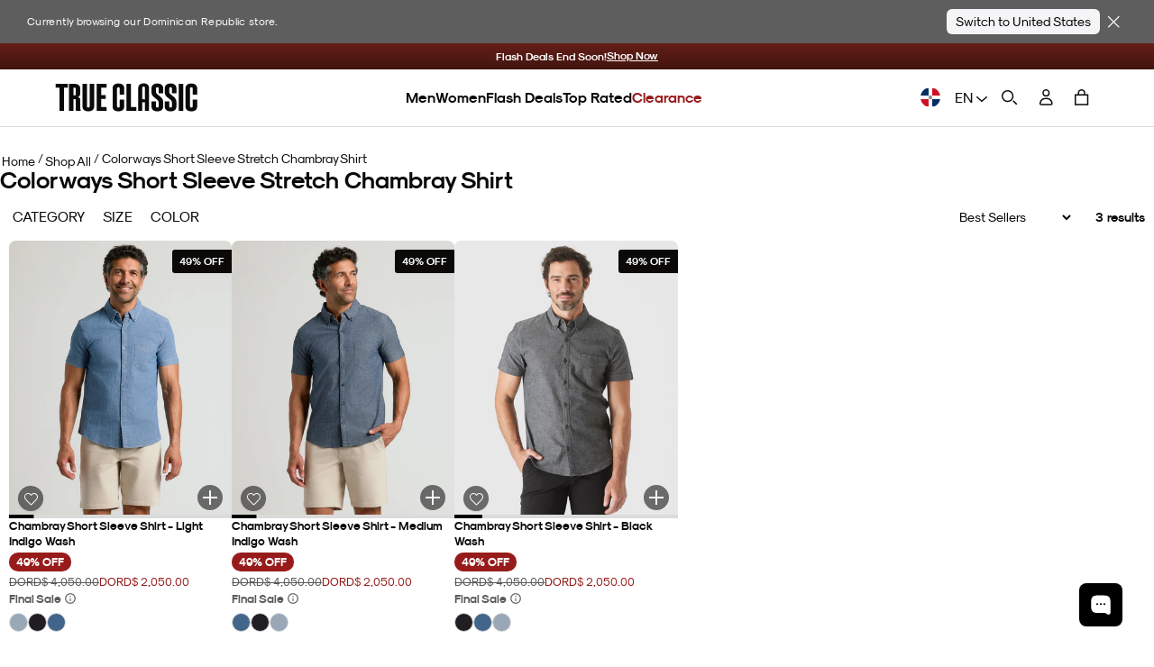

--- FILE ---
content_type: text/html; charset=utf-8
request_url: https://www.trueclassictees.com/en-do/collections/colorways-short-sleeve-stretch-chambray-shirt
body_size: 132731
content:















<!doctype html>
<html class="no-js supports-no-cookies" lang="en">
  <head>
    <script type="text/javascript" src="//www.trueclassictees.com/cdn/shop/t/645/assets/intelligems-data.js?v=5084945401320040331749216355"></script>
    
<script>
    window.Shopify = window.Shopify || {theme: {id: 122041106504, role: 'main' } };
    window._template = {
        directory: "",
        name: "collection",
        suffix: ""
    }
    window._cart_items_count = 0;
    window._inveterate_subscriber = false;

  
  
</script>
<script type="module" blocking="render" fetchpriority="high" src="https://cdn.intelligems.io/esm/7b0d141f1571/bundle.js" async data-em-disable></script>

    

<script type="text/javascript" id="ketch-script-boot">
  ;(function () {
    window.semaphore = window.semaphore || []
    window.ketch = function () {
      window.semaphore.push(arguments)
    }
    var e = document.createElement('script')
    e.type = 'text/javascript'
    e.src = 'https://global.ketchcdn.com/web/v3/config/trueclassic/website_smart_tag/boot.js'
    e.async = true
    document.getElementsByTagName('head')[0].appendChild(e)
  })()
</script>

<script id="ketch-script-consent">
  window.ketch('on', 'consent', (consent) => {
    const ketchUpdatedConsent = consent.purposes

    window.ketch('getConfig', (ketchConfig) => {
      const purposeConfig = ketchConfig.purposes

      var canonicalPurposeGoogleKeyMap = {
        behavioral_advertising: ['ad_storage', 'ad_user_data'],
        analytics: ['analytics_storage'],
        essential_services: ['functionality_storage', 'security_storage'],
        personalization: ['personalization_storage', 'ad_personalization'],
      }

      let consentWithGooglePurposes = {}

      for (const purposeCode in ketchUpdatedConsent) {
        consentWithGooglePurposes[purposeCode] = ketchUpdatedConsent[purposeCode]
        for (const purpose of purposeConfig) {
          if (purpose.code === purposeCode) {
            const canonicalPurposes = purpose.canonicalPurposeCodes
            if (canonicalPurposes) {
              for (const canonicalPurpose of canonicalPurposes) {
                if (canonicalPurposeGoogleKeyMap[canonicalPurpose]) {
                  const gPurposes = canonicalPurposeGoogleKeyMap[canonicalPurpose]
                  for (const gp of gPurposes) {
                    if (consentWithGooglePurposes[gp]) {
                      consent[gp] =
                        consentWithGooglePurposes[gp] || ketchUpdatedConsent[purposeCode]
                    } else {
                      consentWithGooglePurposes[gp] = ketchUpdatedConsent[purposeCode]
                    }
                  }
                }
              }
            }
          }
        }
      }

      Shopify.analytics.publish('ketchConsentChanged', { purposes: consentWithGooglePurposes })
    })
  })
</script>


    



<script>
  window.tcCustomer = {}

  

  // If not already determined as returning customer, check cookie
  if (!window.tcCustomer.type) {
    const customerTypeCookie = document.cookie.split('; ').find(row => row.startsWith('customer_type='));
    if (customerTypeCookie) window.tcCustomer.type = customerTypeCookie.split('=')[1];
  }

  // If still not determined, check edgetag
  if (!window.tcCustomer.type) {
    function callback(data) {
      if (data['is_new_customer'] === false) {
        window.tcCustomer.type = 'returning';
        document.cookie = 'customer_type=returning;path=/;';
      } else {
        window.tcCustomer.type = 'new';
        document.cookie = 'customer_type=new;path=/;';
      }
    }

    const checkForEdgetag = setInterval(() => {
      if (window.edgetag) {
        clearInterval(checkForEdgetag);
        window.edgetag('ready', () => window.edgetag('getData', ['isNewCustomer'], callback));
      }
    }, 1000);
  }
</script>

    <script>
      window.dataLayer = window.dataLayer || []
      window.gtag = function () {
        dataLayer.push(arguments)
      }
      gtag('js', new Date())
    </script>

    <link
      rel="icon"
      href="https://cdn.shopify.com/s/files/1/0220/4008/4552/files/favicon.png?v=1666132607"
      type="image/png"
    ><script>
      const TC_CONSTANTS = {
        bundle_builder: {
          metafields: [{"country_codes":["INTL"],"discount":[{"item":1,"discount_multiplier":1},{"item":2,"discount_multiplier":1},{"item":3,"discount_multiplier":0.666777815},{"item":4,"discount_multiplier":0.666777815},{"item":5,"discount_multiplier":0.666777815},{"item":6,"discount_multiplier":0.555685228},{"item":7,"discount_multiplier":0.555685228},{"item":8,"discount_multiplier":0.555685228},{"item":9,"discount_multiplier":0.555685228},{"item":10,"discount_multiplier":0.555685228},{"item":11,"discount_multiplier":0.555685228},{"item":12,"discount_multiplier":0.4998703171},{"item":13,"discount_multiplier":0.4998703171},{"item":14,"discount_multiplier":0.4998703171},{"item":15,"discount_multiplier":0.4998703171}],"discount_test":[{"item":1,"discount_multiplier":1},{"item":2,"discount_multiplier":1},{"item":3,"discount_multiplier":0.666777815},{"item":4,"discount_multiplier":0.666777815},{"item":5,"discount_multiplier":0.666777815},{"item":6,"discount_multiplier":0.555685228},{"item":7,"discount_multiplier":0.555685228},{"item":8,"discount_multiplier":0.555685228},{"item":9,"discount_multiplier":0.555685228},{"item":10,"discount_multiplier":0.555685228},{"item":11,"discount_multiplier":0.555685228},{"item":12,"discount_multiplier":0.4998703171},{"item":13,"discount_multiplier":0.4998703171},{"item":14,"discount_multiplier":0.4998703171},{"item":15,"discount_multiplier":0.4998703171}],"discount_crews":[{"item":1,"discount_multiplier":1},{"item":2,"discount_multiplier":0.67},{"item":3,"discount_multiplier":0.55562965},{"item":4,"discount_multiplier":0.55562965},{"item":5,"discount_multiplier":0.55562965},{"item":6,"discount_multiplier":0.50011115},{"item":7,"discount_multiplier":0.50011115},{"item":8,"discount_multiplier":0.50011115},{"item":9,"discount_multiplier":0.44455559},{"item":10,"discount_multiplier":0.44455559},{"item":11,"discount_multiplier":0.44455559},{"item":12,"discount_multiplier":0.41677781},{"item":13,"discount_multiplier":0.41677781},{"item":14,"discount_multiplier":0.41677781},{"item":15,"discount_multiplier":0.41677781}]},{"country_codes":["_AU","_NZ"],"discount":[{"item":1,"discount_multiplier":1},{"item":2,"discount_multiplier":1},{"item":3,"discount_multiplier":0.6},{"item":4,"discount_multiplier":0.6},{"item":5,"discount_multiplier":0.6},{"item":6,"discount_multiplier":0.5},{"item":7,"discount_multiplier":0.5},{"item":8,"discount_multiplier":0.5},{"item":9,"discount_multiplier":0.5},{"item":10,"discount_multiplier":0.5},{"item":11,"discount_multiplier":0.5},{"item":12,"discount_multiplier":0.4},{"item":13,"discount_multiplier":0.4},{"item":14,"discount_multiplier":0.4},{"item":15,"discount_multiplier":0.4}]}],
          product_types: {
            crew: []
          }
        },
        membership: {
          
            id: 40749182320712,
          
          available_country_codes: ["US","CA","AU"],
        },
      }
      window.addEventListener('DOMContentLoaded', async () => {
        const log = false
        const globalContextId = 'global-context-json'
        let previousCart = await fetchCart();

        document.addEventListener('cartaddsuccess', async () => {
          if (log) console.log('Product added');

          await updateGlobalContextOnCartChange();

          const newCart = await fetchCart();
          if (!newCart || !newCart.items.length) return;

          previousCart = newCart;
        });

        document.addEventListener('cartremovesuccess', async () => {
          await updateGlobalContextOnCartChange();

          const newCart = await fetchCart();
          
          if (!newCart) return;

          previousCart = newCart;
        })
        
        document.addEventListener('cartupdatesuccess', async () => {
          await updateGlobalContextOnCartChange();

          const newCart = await fetchCart();
          if (!newCart) return;

          previousCart = newCart;
        });

        getGlobalContext()

        async function fetchCart() {
          try {
            const response = await fetch('/cart.js');
            const cart = await response.json();

            const cartDataElement = document.querySelector('.js-mini-cart #cart-data');
            if (cartDataElement) {
              const cartData = JSON.parse(cartDataElement.textContent);
              cart.items.forEach((item, index) => {
                if (cartData.items[index]) {
                  item.metafields = cartData.items[index].metafields;
                }
              });
            }
            return cart;

          } catch (error) {
            console.error('Error fetching cart:', error);
            return null;
          }
        }

        async function updateGlobalContextOnCartChange() {
          if (log) console.log('updateGlobalContextOnCartChange')

          const jsonData = await fetchGlobalContextJSON()
          updateGlobalContextJSON(jsonData)
        }

        async function fetchGlobalContextJSON() {
          if (log) console.log('fetchGlobalContextJSON')

          const response = await fetch(`${Shopify.routes}?section_id=${globalContextId}`)
          const htmlSection = await response.text()
          const parser = new DOMParser()
          const responseDoc = parser.parseFromString(htmlSection, 'text/html')
          const scriptContent = responseDoc.querySelector(`script#${globalContextId}`)?.textContent
          if (scriptContent) {
            return JSON.parse(scriptContent)
          } else {
            console.error('cannot find global context')
          }
        }

        function updateGlobalContextJSON(jsonData) {
          if (log) console.log('updateGlobalContextJSON')

          const globalJSONParent = document.querySelector(`#shopify-section-${globalContextId}`)
          if (globalJSONParent) {
            const script = globalJSONParent.querySelector(`script#${globalContextId}`)
            script.textContent = JSON.stringify(jsonData)
          }
        }

      function getGlobalContext() {
        const globalContext = document.querySelector(`script#${globalContextId}`)?.textContent;
        return JSON.parse(globalContext);
      }
          })
    </script>

    <!-- Google Tag Manager -->
    <script>
      ;(function (w, d, s, l, i) {
        w[l] = w[l] || []
        w[l].push({ 'gtm.start': new Date().getTime(), event: 'gtm.js' })
        var f = d.getElementsByTagName(s)[0],
          j = d.createElement(s),
          dl = l != 'dataLayer' ? '&l=' + l : ''
        j.async = true
        j.src = 'https://www.googletagmanager.com/gtm.js?id=' + i + dl
        f.parentNode.insertBefore(j, f)
      })(window, document, 'script', 'dataLayer', 'GTM-MDZF7VH')
    </script>
    <!-- End Google Tag Manager -->

    <link href="//www.trueclassictees.com/cdn/shop/t/645/assets/component-cart-drawer.css?v=60744081261146319361769106490" rel="stylesheet" type="text/css" media="all" />
    <link href="//www.trueclassictees.com/cdn/shop/t/645/assets/component-cart.css?v=128874605771720914451769106491" rel="stylesheet" type="text/css" media="all" />
    <link href="//www.trueclassictees.com/cdn/shop/t/645/assets/component-totals.css?v=120493720782626122471749669472" rel="stylesheet" type="text/css" media="all" />
    <link href="//www.trueclassictees.com/cdn/shop/t/645/assets/component-price.css?v=166215145842637988861759510876" rel="stylesheet" type="text/css" media="all" />
    <link href="//www.trueclassictees.com/cdn/shop/t/645/assets/component-discounts.css?v=126898831969481594951759510875" rel="stylesheet" type="text/css" media="all" />
    <link href="//www.trueclassictees.com/cdn/shop/t/645/assets/product-okendo.css?v=93066340999878878471766770453" rel="stylesheet" type="text/css" media="all" />
    <link href="//www.trueclassictees.com/cdn/shop/t/645/assets/animated-accordion.css?v=154174408655611733491766611191" rel="stylesheet" type="text/css" media="all" />
    <link href="//www.trueclassictees.com/cdn/shop/t/645/assets/original-accordion-nav.css?v=98203819118526295921763757825" rel="stylesheet" type="text/css" media="all" />

    
      <style>
        #shopify-section-template--14616116068424__replo_featured_backpack_c9fFmL {
          display: none;
        }
      </style>
    

    
    
    
    
    
    
      
      
    
  
    <link
  rel="preload"
  as="fetch"
  href="/en-do?view=account-data&em-bypass=all"
  crossorigin="anonymous">

<script>
  ;(function () {

    const SESSION_STORAGE_KEY_NAME = 'proton_customer_payload'
    const LOADED_EVENT_NAME = 'proton-customer-loaded'

    function dispatchEvent() {
      window.dispatchEvent(new CustomEvent(LOADED_EVENT_NAME))
    }

    function fetchData() {
      const root = "\/en-do"
      fetch(`${root}?view=account-data&em-bypass=all`)
        .then((response) => response.json())
        .then((json) => {
          sessionStorage.setItem(SESSION_STORAGE_KEY_NAME, JSON.stringify(json))
          window.Proton = window.Proton ?? {}
          window.Proton.customer = json
          dispatchEvent()
        })
    }

    if (sessionStorage.getItem(SESSION_STORAGE_KEY_NAME)) {
      const protonCustomerPayload = JSON.parse(sessionStorage.getItem(SESSION_STORAGE_KEY_NAME))
      window.Proton = window.Proton ?? {}
      window.Proton.customer = protonCustomerPayload
      dispatchEvent()

      // wait for load to fetch latest data in case of logout
      window.addEventListener('load', () => {
        fetchData()
      })
    } else {
      fetchData()
    }
  })()
</script>

    <script>
      ;(function () {
        const originalDocumentAddEventListener = document.addEventListener
        document.addEventListener = function (type, listener, options) {
          try {
            if (type === 'DOMContentLoaded' && document.readyState !== 'loading') {
              listener()
            } else {
              originalDocumentAddEventListener.call(document, type, listener, options)
            }
          } catch (e) {
            console.error(e)
          }
        }
      })()
    </script>

    <link rel="preconnect" href="https://cdn.shopify.com/">
    <link rel="preconnect" href="https://trueclassictees-com.myshopify.com/">

    
    
    <script>
      const enable_try_now =false;
      const try_now_limit = 6;
    </script>

    

    <meta charset="utf-8">
    <meta http-equiv="X-UA-Compatible" content="IE=edge">
    <meta name="viewport" content="width=device-width,initial-scale=1,maximum-scale=1">
    
      <meta name="theme-color" content="#000">
    
    
      <meta name="apple-itunes-app" content="app-id=1590039576">
    

    
<script>
  
  
  if (window.location.pathname === "\/en-do\/cart") {
    window.location.replace("\/en-do?cart-open=1")
  }

  
</script>

<script>



</script>
                
                  <link rel="preload" href="//www.trueclassictees.com/cdn/shop/t/645/assets/layout.theme.64679943f1ca996d46c6.build.min.css?v=118155041214183836001763498398" as="style" crossorigin="anonymous" />
                  <link type="text/css" href="//www.trueclassictees.com/cdn/shop/t/645/assets/layout.theme.64679943f1ca996d46c6.build.min.css?v=118155041214183836001763498398" rel="stylesheet" crossorigin="anonymous" />
                
              

                
                  <link rel="preload" href="//www.trueclassictees.com/cdn/shop/t/645/assets/layout.theme.40362b0056f5f75484fa.build.min.js?v=120050155910145216111763506853" as="script" crossorigin="anonymous" />
                  <script type="text/javascript" src="//www.trueclassictees.com/cdn/shop/t/645/assets/layout.theme.40362b0056f5f75484fa.build.min.js?v=120050155910145216111763506853" defer="defer" crossorigin="anonymous"></script>
                
<link rel="preload" href="//www.trueclassictees.com/cdn/shop/t/645/assets/templates.collection.1fad7dbeaa94c6b314ab.build.min.css?v=89057984386964011551752698941" as="style" crossorigin="anonymous" />
                  <link type="text/css" href="//www.trueclassictees.com/cdn/shop/t/645/assets/templates.collection.1fad7dbeaa94c6b314ab.build.min.css?v=89057984386964011551752698941" rel="stylesheet" crossorigin="anonymous" /><link rel="preload" href="//www.trueclassictees.com/cdn/shop/t/645/assets/templates.collection.d4c4e5f7837643f544fb.build.min.js?v=48680053823286330961763506854" as="script" crossorigin="anonymous" />
                  <script type="text/javascript" src="//www.trueclassictees.com/cdn/shop/t/645/assets/templates.collection.d4c4e5f7837643f544fb.build.min.js?v=48680053823286330961763506854" defer="defer" crossorigin="anonymous"></script><script src="//www.trueclassictees.com/cdn/shop/t/645/assets/userway.js?v=126010186015682704721719263606" data-account="PZQekMWXkc" defer></script>
<script>
  window.addEventListener('DOMContentLoaded', () => {
    const openAccessibilityPanel = document.querySelectorAll('.open-accessibility-panel')
    openAccessibilityPanel.forEach((panel) => {
      panel.addEventListener('click', () => {
        if(document.querySelector('.userway_p1').classList.contains('userway-on')) {
          document.querySelector('.userway_p1').classList.remove('userway-on')
        } else {
          document.querySelector('.userway_p1').classList.add('userway-on')
          document.querySelector('.ui_w').click()
        }
      })
    })
  })
</script><style type="text/css">
  @font-face {
    font-family: 'Staff X Condensed';
    src: url(//www.trueclassictees.com/cdn/shop/t/645/assets/StaffCondensed-Light.woff2?v=157844704597955247621692589785) format('woff2'),
      url(//www.trueclassictees.com/cdn/shop/t/645/assets/StaffCondensed-Light.woff?v=17416701914495657951692589780) format('woff');
    font-display: swap;
    font-style: normal;
    font-weight: 300;
  }

  @font-face {
    font-family: 'Staff X Condensed';
    src: url(//www.trueclassictees.com/cdn/shop/t/645/assets/StaffCondensed-Medium.woff2?v=16073027373634381911692589780) format('woff2'),
      url(//www.trueclassictees.com/cdn/shop/t/645/assets/StaffCondensed-Medium.woff?v=36741394959470337391692589779) format('woff');
    font-display: swap;
    font-style: normal;
    font-weight: 500;
  }

  @font-face {
    font-family: 'Staff X Condensed';
    src: url(//www.trueclassictees.com/cdn/shop/t/645/assets/StaffCondensed-MediumItalic.woff2?v=30366487759955292141692589781) format('woff2'),
      url(//www.trueclassictees.com/cdn/shop/t/645/assets/StaffCondensed-MediumItalic.woff?v=58552823729300689331692589784) format('woff');
    font-display: swap;
    font-style: italic;
    font-weight: 500;
  }

  @font-face {
    font-family: 'Staff XX Condensed';
    src: url(//www.trueclassictees.com/cdn/shop/t/645/assets/StaffXXCondensed-Italic.woff2?v=111043607045891384361707973172) format('woff2'),
      url(//www.trueclassictees.com/cdn/shop/t/645/assets/StaffXXCondensed-Italic.woff?v=151803694974982646191707973172) format('woff');
    font-display: swap;
    font-style: italic;
    font-weight: 400;
  }

  @font-face {
    font-family: 'Staff XX Condensed';
    src: url(//www.trueclassictees.com/cdn/shop/t/645/assets/StaffXXCondensed-BoldItalic.woff2?v=148365186188892314151707973172) format('woff2'),
      url(//www.trueclassictees.com/cdn/shop/t/645/assets/StaffXXCondensed-BoldItalic.woff?v=101397701641575518211707973171) format('woff');
    font-display: swap;
    font-style: italic;
    font-weight: 700;
  }

  @font-face {
    font-family: 'Modernist';
    src: url(//www.trueclassictees.com/cdn/shop/t/645/assets/sk-modernist-light-webfont.woff2?v=157803251390232614041692589783) format('woff2'),
      url(//www.trueclassictees.com/cdn/shop/t/645/assets/sk-modernist-light-webfont.woff?v=34357218842245930961692589784) format('woff');
    font-weight: 300;
    font-style: normal;
    font-display: swap;
  }

  @font-face {
    font-family: 'Modernist';
    src: url(//www.trueclassictees.com/cdn/shop/t/645/assets/sk-modernist-regular-webfont.woff2?v=97403795315238984151692589785) format('woff2'),
      url(//www.trueclassictees.com/cdn/shop/t/645/assets/sk-modernist-regular-webfont.woff?v=6657055948442866891692589784) format('woff');
    font-weight: 400;
    font-style: normal;
    font-display: swap;
  }

  @font-face {
    font-family: 'Modernist';
    src: url(//www.trueclassictees.com/cdn/shop/t/645/assets/sk-modernist-bold-webfont.woff2?v=173952085596137195561692589784) format('woff2'),
      url(//www.trueclassictees.com/cdn/shop/t/645/assets/sk-modernist-bold-webfont.woff?v=88878122792207122121692589783) format('woff');
    font-weight: 700;
    font-style: normal;
    font-display: swap;
  }

  @font-face {
    font-family: 'Mono';
    src: url(//www.trueclassictees.com/cdn/shop/t/645/assets/sk-modernist-mono-webfont.woff?v=34388361732308920841692589780) format('woff'),
      url(//www.trueclassictees.com/cdn/shop/t/645/assets/sk-modernist-mono-webfont.woff2?v=116236265371677644521692589778) format('woff2');
    font-display: swap;
    font-style: normal;
  }

  @font-face {
    font-family: 'Perfectly Nineties';
    src: url(//www.trueclassictees.com/cdn/shop/t/645/assets/PerfectlyNineties-Regular.woff2?v=151511089784575274771730340570) format('woff2'),
      url(//www.trueclassictees.com/cdn/shop/t/645/assets/PerfectlyNineties-Regular.woff?v=106225426332328067511730340570) format('woff'),
      url(//www.trueclassictees.com/cdn/shop/t/645/assets/PerfectlyNineties-Regular.ttf?v=116454397774681427591730340569) format('truetype'),
      url(//www.trueclassictees.com/cdn/shop/t/645/assets/PerfectlyNineties-Regular.otf?v=181068131911489476481730340569) format('opentype');
    font-style: normal;
    font-display: swap;
  }
  @font-face {
    font-family: 'Perfectly Nineties - Italic';
    src: url(//www.trueclassictees.com/cdn/shop/t/645/assets/PerfectlyNineties-Italic.woff2?v=322103452519540961730340568) format('woff2'),
      url(//www.trueclassictees.com/cdn/shop/t/645/assets/PerfectlyNineties-Italic.woff?v=114229182450255111781730340568) format('woff'),
      url(//www.trueclassictees.com/cdn/shop/t/645/assets/PerfectlyNineties-Italic.ttf?v=112283466230799539221730340567) format('truetype'),
      url(//www.trueclassictees.com/cdn/shop/t/645/assets/PerfectlyNineties-Italic.otf?v=75625814417002709501730340567) format('opentype');
    font-style: italic;
    font-display: swap;
  }
</style>




<meta property='og:site_name' content='True Classic'>
<meta property='og:url' content='https://www.trueclassictees.com/en-do/collections/colorways-short-sleeve-stretch-chambray-shirt'>
<meta property='og:title' content='Colorways Short Sleeve Stretch Chambray Shirt'>
<meta property='og:type' content='product.group'>
<meta property='og:description' content='We produce butter soft, affordable, high quality fitted premium tees for men. Super versatile shirts that can be worn for any occasion including date nights, chilling at home or athletic activities.'><meta property="og:image" content="http://www.trueclassictees.com/cdn/shop/files/og-verlay.png?v=1765244081">
    <meta property="og:image:secure_url" content="https://www.trueclassictees.com/cdn/shop/files/og-verlay.png?v=1765244081">
    <meta property="og:image:width" content="1200">
    <meta property="og:image:height" content="628">
    <meta property="og:image:alt" content="">
<meta
  name='twitter:site'
  content='@trueclassictees'
>
<meta name='twitter:card' content='summary_large_image'>
<meta name='twitter:title' content='Colorways Short Sleeve Stretch Chambray Shirt'>
<meta name='twitter:description' content='We produce butter soft, affordable, high quality fitted premium tees for men. Super versatile shirts that can be worn for any occasion including date nights, chilling at home or athletic activities.'>



<style>
  iframe#kustomer-ui-sdk-iframe {
    display: none !important;
  }

      
      
      
      

</style>

<!-- WISHLIST -->

<!-- END -->

<!-- Beginning of Buy With Prime Cart -->

<!-- End of Buy With Prime Cart -->

<!-- TryNow validation -->
<script>
  const referrer_url = document.referrer
  const current_url = location.href
  document.addEventListener('click', (e) => {
    // check if view full details or title link in modal is clicked
    let viewFullDetailsLink = false
    if (e.target.closest('.bmsm-modal__full-details a')) {
      viewFullDetailsLink = e.target.closest('.bmsm-modal__full-details a')
    } else if (e.target.closest('.bmsm-modal__product-title a')) {
      viewFullDetailsLink = e.target.closest('.bmsm-modal__product-title a')
    }
    // check if current page or refferer page is try-now eligible
    if (viewFullDetailsLink && viewFullDetailsLink.href) {
      e.preventDefault()
      const orignalHref = viewFullDetailsLink.href
      console.log('tryNow target: ', e.target.closest('.bmsm-modal__full-details a'))
      // if try-now eligible add selling plan to the url
      if (current_url.includes('try-now')) {
        if (orignalHref.includes('?')) {
          location.href = orignalHref + '&selling_plan=1222869064'
        } else {
          location.href = orignalHref + '?selling_plan=1222869064'
        }
      } else {
        location.href = orignalHref
      }
    }
  })
</script>






  <script>
    document.addEventListener('cartaddsuccess', () => {
      window.checkDOMForThingsThatNeedToChangeOnCartRelatedEvents()
    })
    document.addEventListener('cartremovesuccess', () => {
      window.checkDOMForThingsThatNeedToChangeOnCartRelatedEvents()
      // temporary hard code should be made dynamic or deleted after 10/09 sale
      document.querySelectorAll('.tc-banner-button').forEach((btn) => {
        if (btn.hasAttribute('data-is-add-membership')) {
          btn.querySelector('.btn-text').innerText = 'Unlock Insider Savings'
          btn.onclick = global_add_membership_to_cart
        }
      })
    })
    document.addEventListener('cartupdatesuccess', () => {
      window.checkDOMForThingsThatNeedToChangeOnCartRelatedEvents()
    })
    document.addEventListener('cartmembershipremovesuccess', () => {
      window.checkDOMForThingsThatNeedToChangeOnCartRelatedEvents()
    })
    document.addEventListener('cartmembershipaddsuccess', () => {
      window.checkDOMForThingsThatNeedToChangeOnCartRelatedEvents()
    })

    window.checkDOMForThingsThatNeedToChangeOnCartRelatedEvents = async function () {
      setTimeout(async () => {
        try {
          const cartResponse = await fetch(`${Shopify.routes.root}cart.js`)
          const cart = await cartResponse.json()
          const itemExists = cart.items.some((item) => item.id === TC_CONSTANTS?.membership?.id)

          if (itemExists) {
            console.log(
              `Item with id=${TC_CONSTANTS?.membership?.id} exists in the cart. No action taken.`,
            )
            return
          }
          const keysToRemove = cart.items
            .filter((item) => item.properties && item.properties._insider_only === 'true')
            .map((item) => ({
              key: item.key,
              quantity: 0,
            }))

          if (keysToRemove.length > 0) {
            const updateResponse = await fetch(`${Shopify.routes.root}cart/update.js`, {
              method: 'POST',
              headers: {
                'Content-Type': 'application/json',
              },
              body: JSON.stringify({
                updates: Object.fromEntries(keysToRemove.map((item) => [item.key, item.quantity])),
              }),
            })

            const updateData = await updateResponse.json()
            document.dispatchEvent(new Event('cartremovesuccess', { detail: updateData }))
            document.dispatchEvent(new Event('cartmembershipremovesuccess', { detail: updateData }))
            document.dispatchEvent(new Event('cartupdatesuccess', { detail: updateData }))
          } else {
            console.log('No insider-only products found in the cart.')
          }

          const checkboxesMem = document.querySelectorAll('.toggle_checkbox_membership')
          const insiderSliders = document.querySelectorAll(
            '.tc-collection-insider-only slider-component',
          )

          insiderSliders.forEach((slider) => {
            slider.classList.add('membership_insider_only_grid')
          })

          checkboxesMem.forEach((checkboxMem) => {
            if (checkboxMem.checked) {
              checkboxMem.checked = false
              const event = new Event('change', { bubbles: true })
              checkboxMem.dispatchEvent(event)
            }
          })

          const pdpMainFormWrapper = document.querySelector('#pdp_main_form_wrapper')
          const hasMembershipUnlockForm = document.querySelector('[data-is-members-locked="true"]')
          if (pdpMainFormWrapper && pdpMainFormWrapper.hasChildNodes() && hasMembershipUnlockForm) {
            pdpMainFormWrapper.innerHTML = ''
          }

          const productHandle = ''
          const snippetResponse = await fetch(
            `${Shopify.routes.root}products/${productHandle}?view=membership-snippet-api`,
          )
          const snippetHTML = await snippetResponse.text()
          const tempDiv = document.createElement('div')
          tempDiv.innerHTML = snippetHTML

          const membershipSnippetCustomAPI = tempDiv.querySelector(
            '#membership_pdp_snippet_custom_api',
          )?.innerHTML
          if (membershipSnippetCustomAPI) {
            const membershipSnippetCustom = document.querySelector('#membership_pdp_snippet_custom')
            if (membershipSnippetCustom) {
              membershipSnippetCustom.innerHTML = membershipSnippetCustomAPI
            }
          }
        } catch (error) {
          console.error('Error removing insider products from cart:', error)
        }
      }, 1000)
    }
  </script>

<script
  type="text/javascript"
>
  (function(){
    const hasInsidersClub = false;
    const hasInsidersClubSellingPlan = false;
    const membershipCountryCodes = ["US","CA","AU"];

    window.addEventListener("load", (event) => {
      switch ( Shopify.country ) {
        case 'US':
          if( hasInsidersClub && !hasInsidersClubSellingPlan ) {
            // attach selling plan to insiders club product
            if( typeof(removeMembership) === 'function' ) {
              removeMembership();
            }
          }
          break;

        default:
          if( membershipCountryCodes.includes(Shopify.country) && hasInsidersClub && hasInsidersClubSellingPlan ) {
            // remove selling plan from insiders club product
            if( typeof(removeMembership) === 'function' ) {
              removeMembership();
            }
          }
      }

      if( location.search.includes('cart-open=1') && document.querySelector(`[data-delegate="minicartopen"]`) !== null) {
        document.querySelector(`[data-delegate="minicartopen"]`).click()
      }
    });
  }())
</script>
<script>
  function handleizeString(str) {
    if (!str) return null;
    return str
      .toLowerCase()
      .replace(/\s+/g, '-')           // Replace spaces with hyphens
      .replace(/[^a-z0-9-]/g, '')     // Remove all non-alphanumeric characters except hyphens
      .replace(/-+/g, '-')            // Replace multiple hyphens with single hyphen
      .replace(/^-+|-+$/g, '');       // Remove leading and trailing hyphens
  }

  function getParam(key) {
    const queryString = window.location.search
    const urlParams = new URLSearchParams(queryString)
    return urlParams.get(key)
  }
  function getCookie(name) {
    var dc = document.cookie
    var prefix = name + '='
    var begin = dc.indexOf('; ' + prefix)
    if (begin == -1) {
      begin = dc.indexOf(prefix)
      if (begin != 0) return null
    } else {
      begin += 2
      var end = document.cookie.indexOf(';', begin)
      if (end == -1) {
        end = dc.length
      }
    }
    return decodeURI(dc.substring(begin + prefix.length, end))
  }
  function setCookie(name, value, seconds) {
    var expires = ''
    if (seconds) {
      const currDate = new Date()
      currDate.setTime(currDate.getTime() + seconds * 1000)
      expires = '; expires=' + currDate.toUTCString()
    }
    document.cookie = name + '=' + (value || '') + expires + '; path=/'
  }

  (function(){
    if (getParam('secret_gift') !== null && getParam('secret_gift') !== '') {
      setCookie('tc_secret_gift', getParam('secret_gift'), 86400)
      setCookie('tc_secret_gift_expiration', Date.now() + (86400 * 1) )
      const queryString = window.location.search
      let urlParams = new URLSearchParams(queryString)
      urlParams.delete('secret_gift')

      let title = document.title;
      let url = `?${urlParams.toString()}`;
      if( typeof ( history.pushState ) !== 'undefined' ) {
        history.pushState( { page: title, url: url }, title, url );
      }
    }
  }());

  let mobileNavBtns = null

  // DOMContentLoaded Handlers
  document.addEventListener('DOMContentLoaded', function() {

    (() => {
      const shopAllLink = document.querySelector('.desktop-only--header li.nav-item.nav-item--shop-all.nav-item--main a');
      if (shopAllLink) {
        shopAllLink.addEventListener('click', (event) => {
            event.preventDefault();
            const hamburgerButton = document.querySelector('#primary-nav-toggle');
            if (hamburgerButton) {
              console.log('shopAllLink - hamburgerButton clicked')
                hamburgerButton.click();
            }
        });
      }
    })();
    // check for paused video card
    const videoCards = document.querySelectorAll('.banner-tile__media video')
    if(videoCards.length > 0) {
      videoCards.forEach((video) => {
        videoPosterHandler(video)
      })
    }

    (async function navParamHandler() {
      try {
        // check for `nav=menu_item_handle` query param in the URL and open the corresponding accordion in the mobile-nav
        const selectedNavParam = decodeURIComponent(getParam('nav') ? getParam('nav') : '');
        // console.log('//// selectedNavParam:', selectedNavParam);
        if (!selectedNavParam || selectedNavParam === '') {
          return
        }
        // Look for a matching menu item with data-handle="menu_item_handle"
        const menuItem = await checkForElement(`.mobile-nav-grid [data-handle="${selectedNavParam}"]`, 50, 2000);
        if (!menuItem) {
          console.warn('navParamHandler - menuItem not found')
          return
        }
        // get matching accordion tab
        const accordionPanelIndex = menuItem.closest('[data-grid-index]')?.getAttribute('data-grid-index');
        // const accordionPanelIndex = menuItem.closest('.accordion-nav__panel')?.getAttribute('data-grid-index');
        if (!(accordionPanelIndex >= 0)) {
          console.warn('navParamHandler - index missing')
          return
        }
        // open the mobile-nav
        const hamburgerButton = document.querySelector('#primary-nav-toggle');
        if (!hamburgerButton) {
          console.warn('navParamHandler - menu button not found')
          return
        }
        console.log('navParamHandler - hamburgerButton clicked')
        hamburgerButton.click();
        // open the accordion tab
        const accordionTab = document.querySelector(`.mobile-nav-grid .accordion-nav__tab[data-grid-index="${accordionPanelIndex}"]`);
        if (!accordionTab) {
          console.warn('navParamHandler - tab not found')
          return
        }
        if (!accordionTab.classList.contains('active')) {
          accordionTab.click();
        }
        // scroll to just above the selected menu category
        setTimeout(() => {
          const mobileNavContainer = document.querySelector('.mobile-nav__main')
          if (mobileNavContainer) {
            const accordionTabHeight = accordionTab.getBoundingClientRect().top
            const containerScrollTop = mobileNavContainer.scrollTop
            const scrollOffset = 140 // mobile header height + category tab height
            const scrollValue = parseInt(containerScrollTop + accordionTabHeight - scrollOffset)
            // console.log(`///// accordion height: ${accordionTabHeight}; containerScrollTop: ${containerScrollTop}; scrollValue: ${scrollValue};`)
            mobileNavContainer.scrollTo({
              top: scrollValue,
              behavior: 'instant'
            });
          }
        }, 100);
      } catch (error) {
        console.error(error);
      }
    })();

    // Update Insider account dashboard heading text
    updateInsiderHeading();

    // filter featured-grid nav on load
    const featuredGridSelector = '.section-featured-grid'
    navFilterHandler(featuredGridSelector)

    // attach click listeners
    navFilterListener(featuredGridSelector)

    initLocaleSelectors();

    // addInsiderModalListener()
  });

  // CLICK LISTENERS
  

  // attach listener to parent element
  async function navFilterListener(parentSelector) {
    try {
      const parentElement = document.querySelector(`${parentSelector}`);
      const targetSelector = `${parentSelector} .nav-filter__button[data-grid-cat]`;
      if (parentElement === null) {
        return
      }
      parentElement.addEventListener('click', (event) => {
        const selectedButton = event.target.closest(`${targetSelector}`);
        if (selectedButton === null){
          return
        }
        navFilterHandler(parentSelector, selectedButton);
      });
    } catch (error) {
      console.error(error);
    }
  }

  async function videoPosterHandler(video) {
    if (video.paused) {
      video.classList.add('video--paused')
      //
    }
    // Add event listener for play event
    video.addEventListener('play', function() {
      video.classList.remove('video--paused');
    });

    // Add event listener for pause event
    video.addEventListener('pause', function() {
      video.classList.add('video--paused');
    });
  }

  // Global function to regularly check if an element exists.
  // Used to select an element that is added to the DOM after DOMContentLoaded
  // Don't forget to `await` this function
  async function checkForElement(selector, interval = 200, timeout = 6000) {
    try {
      // console.log('checkForElement...');
      const foundElement = await new Promise((resolve, reject) => {
        const checkInterval = setInterval(() => {
          const element = document.querySelector(selector);
          if (element) {
            clearInterval(checkInterval);
            resolve(element);
            return
          }
        }, interval);
        // if element not found after 6 seconds, reject
        setTimeout(() => {
          if (document.querySelector(selector)) return
          clearInterval(checkInterval);
          reject(`"${selector}" not found after ${timeout / 1000}s`);
        }, 6000);
      });
      return foundElement;
    } catch (error) {
      console.log(error);
    }
  }

  // returns nodeList of elements
  async function checkForAllElements(selector, interval = 200, timeout = 6000) {
    console.log('%c[ACCORDION] checkForAllElements called with selector:', 'color: #00bfff; font-weight: bold;', selector);
    const foundElements = await new Promise((resolve, reject) => {
      const checkInterval = setInterval(() => {
        const elements = document.querySelectorAll(selector);
        if (elements && elements.length > 0) {
          clearInterval(checkInterval);
          resolve(elements);
          return
        }
      }, interval);
      // if elements not found after 6 seconds, reject
      setTimeout(() => {
        if (document.querySelectorAll(selector)) return
        clearInterval(checkInterval);
        reject(`"${selector}" not found after ${timeout / 1000}s`);
      }, 6000);
    });
    return foundElements;
  }

  function initLocaleSelectors() {
    try {
      // Add click listener to localization-form
      let hasRun = false
      const localizationForms = document.querySelectorAll('localization-form')
      localizationForms.forEach(form => {
        form.addEventListener('click', async function(event) {
          const button = event.target.closest('.disclosure__button');
          if (!button) return;
          // render locale selector in header
          const response = await globalRenderSection('locale-selector', 'ul.disclosure__list', '.country-opener ul', hasRun)
          if (response === true) {
            hasRun = true
          }
        });
      })
      // After successful render, copy to mobile nav
      // copyAndPasteElement('.header-utilities localization-form', '.mobile-nav__locale-selector');
    } catch (error) {
      console.error('Failed to initialize locale selectors:', error);
    }
  }

  function copyAndPasteElement(target, destination) {
    if (!target || !destination) return console.error('//// target or destination not found');
    const targetEl = document.querySelector(`${target}`);
    const destinationEl = document.querySelector(`${destination}`);
    if (!targetEl || !destinationEl) return console.error('//// targetEl or destinationEl not found');
    const clonedElement = targetEl.cloneNode(true);
    destinationEl.appendChild(clonedElement)
  }

  async function globalRenderSection(sectionId, targetSelector, destinationSelector, hasRun = false) {
    try {
      if (hasRun) return true;
      // console.log('//// globalRenderSection: ', sectionId, '| target: ', targetSelector)
      const destinations = document.querySelectorAll(destinationSelector);
      if (!destinations || !sectionId) throw new Error('//// destinations or sectionId not found');
      const response = await fetch(`${window.location.pathname}?section_id=${sectionId}`);
      if (!response.ok) throw new Error('//// Network response was not ok');
      const html = await response.text();
      const parser = new DOMParser();
      const doc = parser.parseFromString(html, 'text/html');
      const target = doc?.querySelector(`${targetSelector}`);
      if (!target) throw new Error('//// target not found in response');
      destinations.forEach(destination => {
        destination.innerHTML = target.innerHTML;
      });
      return true
    } catch (error) {
      console.error('Error rendering locale selector:', error);
    }
  }

  /* START Mobile Nav Filters */
  function filterTiles(filter, tiles) {
    tiles.forEach(tile => {
      if (tile.getAttribute('data-grid-cat') === filter && tile.getAttribute('data-nav-type') === 'grid') {
        tile.parentElement.classList.remove('hidden'); // Show the tile
      } else if (tile.getAttribute('data-nav-type') === 'grid') {
        tile.parentElement.classList.add('hidden'); // Hide the tile
      }
    });
  }
  function navFilterHandler(targetSelector, selectedButton = false) {
    const buttons = document.querySelectorAll(`${targetSelector} .nav-filter__button[data-grid-cat]`);
    const gridItems = document.querySelectorAll(`${targetSelector} .grid-tile__anchor[data-grid-cat]`);
    if (selectedButton === false) {
      // get active or first button
      selectedButton = document.querySelector(`${targetSelector} .nav-filter__button[data-grid-cat].active`);
      if (!selectedButton) {
        selectedButton = buttons[0];
      }
    }
    // filter tiles for selected button
    if (selectedButton && buttons.length > 0) {
      buttons.forEach( btn => {
        btn.classList.remove('active');
      });
      selectedButton.classList.add('active');
      const gridCat = selectedButton.getAttribute('data-grid-cat');
      if (!(gridItems?.length > 0) || !gridCat) {
        return
      }
      filterTiles(gridCat, gridItems);
    }
  }
  /* END Mobile Nav Filters */

  async function global_add_membership_to_cart() {
    let loadingIcon = false
    let specialSaleBtn = false
    const membershipButtons = document.querySelectorAll('[data-is-add-membership]')
    membershipButtons.forEach((btn) => {
      if(btn.querySelector('.icon-loading')) {
        loadingIcon = btn.querySelector('.icon-loading')
        loadingIcon.closest('button').classList.add('loading')
        // special case for 10/09/2024 sale data attribute added from customizer //
        if(btn.hasAttribute('data-10-9-sale')){
          specialSaleBtn = btn
        }
      }
    })

    fetch(`${Shopify.routes.root}cart/add.js`, {
      body: JSON.stringify({
        items: [
          {
            id: TC_CONSTANTS?.membership?.id,
            ...(Shopify?.country === 'US' && {
              selling_plan: TC_CONSTANTS?.membership?.selling_plan,
            }),
            quantity: 1,
            properties: {
              _inveterate_subscription: true,
            },
          },
        ],
      }),
      headers: {
        'Content-Type': 'application/json',
      },
      method: 'POST',
    })
    .then((response) => {
      if (!response.ok) {
        throw new Error(`HTTP error! status: ${response.status}`)
      } else {
        if(loadingIcon) {
          localStorage.setItem('membership', 1);
          loadingIcon.closest('button').classList.remove('loading')
          if(specialSaleBtn){
            specialSaleBtn.querySelector('.btn-text').innerText = 'Membership Added'
            window.location.href = "/collections/sale"
          } else {
            document.dispatchEvent(new Event('cartaddsuccess'))
          }
        }
      }
      return response.json();
    })
  }

  class CountdownTimer extends HTMLElement {
    constructor() {
      super();
    }

    connectedCallback() {
      const useTiles = this.getAttribute('data-use-tiles') === 'true';
      if (useTiles) {
        this.classList.add('countdown-timer--tiles');
        this.useTiles = true;
      }

      this.update();
      const countdownTimer = this;
      setInterval(function(){
        countdownTimer.update();
      }, 1000);
    }

    disconnectedCallback() {
    }

    update() {
      const timestampEnd = this.getAttribute('data-timestamp');
      const textBefore = this.getAttribute('data-text-before');
      const useTiles = this.getAttribute('data-use-tiles') === 'true';
      const isBlockTimer = this.getAttribute('data-is-block-timer') === 'true';
      const useDays = this.getAttribute('data-use-days') === 'true';
      if (timestampEnd === null) {
        this.style.display = 'none';
        return;
      }

      const dateCurrent = new Date();
      const dateEnd = new Date(parseInt(timestampEnd));

      if (dateCurrent > dateEnd) {
        this.style.display = 'none';
        return;
      }

      let diffSecs = Math.floor((dateEnd - (dateCurrent))/1000),
          diffMins = Math.floor(diffSecs/60%60),
          diffHrs  = Math.floor(diffSecs/60/60),
          diffDays = Math.floor(diffSecs/60/60/24);
      diffSecs = diffSecs%60;

      let countdownHtml;
      // Show days block if more than 48 hours and useTiles is true
      if (useTiles || useDays && diffHrs > 48) {
        const remainingHrs = diffHrs % 24;
        countdownHtml = `${diffDays}:${((remainingHrs<10) ? `0${remainingHrs}` : remainingHrs)}:${((diffMins<10) ? `0${diffMins}` : diffMins)}:${(diffSecs<10) ? `0${diffSecs}` : diffSecs}`;
      } else {
        countdownHtml = `${((diffHrs<10) ? `0${diffHrs}` : diffHrs)}:${((diffMins<10) ? `0${diffMins}` : diffMins)}:${(diffSecs<10) ? `0${diffSecs}` : diffSecs}`;
      }
      if (isBlockTimer) {
        countdownHtml = `
          <div class="deals__countdown-timer">
            <div class="deals__countdown-timer--time-block">${(diffHrs<10) ? `0${diffHrs}` : diffHrs}</div>
            <div class="deals__countdown-timer--separator">:</div>
            <div class="deals__countdown-timer--time-block">${(diffMins<10) ? `0${diffMins}` : diffMins}</div>
            <div class="deals__countdown-timer--separator">:</div>
            <div class="deals__countdown-timer--time-block">${(diffSecs<10) ? `0${diffSecs}` : diffSecs}</div>
          </div>
        `;
      }
      if (this.useTiles) {
        this.innerHTML = `<p class="countdown-timer-text countdown-timer-text--before">${textBefore}</p><p class="countdown-timer-text countdown-timer-text--number">${countdownHtml}</p>`;
      } else {
        this.innerHTML = `<span class="countdown-timer-text countdown-timer-text--before">${textBefore}</span>${countdownHtml}`;
      }

    }
  }
  customElements.define('countdown-timer', CountdownTimer)

  // Function to update insider heading text
  function updateInsiderHeading() {
    try {

      const insiderHeading = document.querySelector('.inveterate__member__block__heading');
      if (insiderHeading) {
        insiderHeading.textContent = "Insider's Credit";
      }

      const insiderSubtext = document.querySelector('.inveterate__member__program__price__subtext');
      if (insiderSubtext) {
        insiderSubtext.textContent = "Insider's credit available to redeem";
      }
    } catch (error) {
      console.error('Error updating insider heading:', error);
    }
  }

  // Method to initialize Okendo widget '[data-oke-widget]'
  async function initializeOkendoWidget(okendoWidget) {
    if (!okendoWidget || !window.okeWidgetApi) return console.error('Error - no Okendo widget or api found');
    try {
      const forceReInit = true;
      await window.okeWidgetApi.initWidget(okendoWidget, forceReInit)
    } catch (e) {
      console.error('Error initializing Okendo widget:', e);
    }
  }

  // Set reviews for selected productID
  async function renderOkendoReviews(okendoWidget, productId) {
    if (!productId || !okendoWidget || !window.okeWidgetApi) return console.error('Error - no productID, Okendo widget or api found');
    try {
      await window.okeWidgetApi.setProduct(okendoWidget, `shopify-${productId}`)
    } catch (e) {
      console.error('Error rendering Okendo reviews:', e);
    }
  }
</script>

<script>
  ;(function () {
    document.addEventListener('DOMContentLoaded', function () {
      initCountdownTimer()
    })
    function countdown(date, element) {
      const targetEl = element?.querySelector('.countdown-target')
      // console.log('//// countdown', date, element);
      if (!targetEl || !date) return console.error('//// NO DATE OR ELEMENT')
      const targetDate = new Date(date)
      const intervalId = setInterval(() => {
        const now = new Date()
        const distance = targetDate - now

        if (distance < 0) {
          clearInterval(intervalId)
          // console.log("Countdown finished");
          // element.remove()
          element.classList.add('hidden')
          return
        }

        const hours = Math.floor(distance / (1000 * 60 * 60))
        const minutes = Math.floor((distance % (1000 * 60 * 60)) / (1000 * 60))
        const seconds = Math.floor((distance % (1000 * 60)) / 1000)

        const formattedTime = `${hours > 0 ? `${String(hours).padStart(2, '0')}:` : ''}${String(
          minutes
        ).padStart(2, '0')}:${String(seconds).padStart(2, '0')}`

        if (!element.classList.contains('active')) {
          element.classList.add('active')
        }
        targetEl.textContent = formattedTime
      }, 1000)
    }

    async function addCountdownTimer(date, promoHandle) {
      if (!date || !promoHandle) return console.error('//// no date or promoHandle')
      // Find all countdown elements and add a countdown timer on each one
      const elements = document.querySelectorAll('.add-countdown-timer')
      elements.forEach((element) => {
        if (element.getAttribute('data-promo') !== promoHandle) {
          return console.error(
            '//// promoHandle does not match',
            element.getAttribute('data-promo'),
            promoHandle
          )
        }
        const targetExists = element.querySelector('.countdown-target')
        if (!targetExists) {
          // If no target element, create one
          const container = element.querySelector('a[href]')
            ? element.querySelector('a[href]')
            : element
          //console.log('//// container: ', container)
          const timerDiv = document.createElement('span')
          timerDiv.classList.add('countdown-target')
          container.append(timerDiv)
        }
        countdown(date, element)
      })
    }

    async function initCountdownTimer() {
      // Get Promo Data
      const contextScript = document.querySelector('#global-context-json')
      const context = contextScript ? JSON.parse(contextScript.textContent) : null
      // console.log('//// context', context);
      if (context) {
        const promoData = processPromos(
          context.active_promos,
          context.localization_country.iso_code
        )
        //console.log('//// promoData', promoData);
        const promoHandle = handleizeString(promoData?.name)
        if (!promoData?.saleEnd || !promoHandle) return
        addCountdownTimer(promoData.saleEnd, promoHandle)
      }
    }

    function processPromos(promos, locale) {
      if (!promos?.length) return null

      function findPromoForLocale(promo) {
        const { included_countries, excluded_countries } = promo

        let isIncludedCountry = true
        if (included_countries) {
          isIncludedCountry = false
          const includedCountriesArray = included_countries.split(',')
          for (const country of includedCountriesArray) {
            if (country.trim() === locale) {
              isIncludedCountry = true
              break
            }
          }
        }

        let isNotExcludedCountry = true
        if (excluded_countries) {
          const excludedCountriesArray = excluded_countries.split(',')
          for (const country of excludedCountriesArray) {
            if (country.trim() === locale) {
              isNotExcludedCountry = false
              break
            }
          }
        }

        const isValidCountry = isIncludedCountry && isNotExcludedCountry
        return isValidCountry
      }

      const promoForLocale = promos.find((promo) => findPromoForLocale(promo))
      if (!promoForLocale) return null

      if (promoForLocale.active === false) return null

      // Extract promo data
      const {
        discount_type = 'percentage',
        percentage_discount,
        product_eligibility = 'sitewide',
        static_discount_code,
      } = promoForLocale

      // Product eligibility checks
      let isValidProduct = false
      if (product_eligibility?.toLowerCase() === 'sitewide') {
        isValidProduct = true
        // additional product eligibility checks here
      }

      // Static discount code checks
      const hasStaticDiscountCode = Boolean(static_discount_code)

      // Final promo validation
      const isValidPromo = isValidProduct && hasStaticDiscountCode

      // Text formatting
      let offerButtonText = 'CLAIM OFFER'
      if (isValidPromo) {
        offerButtonText = static_discount_code
      }

      let discountText = ''
      if (isValidPromo && discount_type?.toLowerCase() === 'percentage' && percentage_discount) {
        discountText = `Get ${percentage_discount}% off with code:`
      }

      return {
        name: promoForLocale?.name,
        isValidPromo,
        discountText,
        offerButtonText,
        holidayName: promoForLocale?.holiday_name,
        holidayCutoff: promoForLocale?.holiday_cutoff_time,
        holidayPriorityCutoff: promoForLocale?.holiday_priority_cutoff_time,
        saleEnd: promoForLocale?.end_time,
      }
    }
  })()
</script>
<!-- Google Tag Manager - revenueroll.com -->
    <script>
      !(function () {
        'use strict'
        function l(e) {
          for (var t = e, r = 0, n = document.cookie.split(';'); r < n.length; r++) {
            var o = n[r].split('=')
            if (o[0].trim() === t) return o[1]
          }
        }
        function s(e) {
          return localStorage.getItem(e)
        }
        function u(e) {
          return window[e]
        }
        function A(e, t) {
          e = document.querySelector(e)
          return t ? (null == e ? void 0 : e.getAttribute(t)) : null == e ? void 0 : e.textContent
        }
        var e = window,
          t = document,
          r = 'script',
          n = 'dataLayer',
          o = 'https://ss3.zone.trueclassictees.com',
          a = '',
          i = '88x2wufxrvmc',
          c = '3=CglLNSwrWCc7Lk4iKzImURVQRFxJQBEZXhkEBx0FGRYQHh8RDAMQBE0OGR8%3D',
          g = 'cookie',
          v = '_shopify_y',
          E = '',
          d = !1
        try {
          var d =
              !!g &&
              ((m = navigator.userAgent),
              !!(m = new RegExp('Version/([0-9._]+)(.*Mobile)?.*Safari.*').exec(m))) &&
              16.4 <= parseFloat(m[1]),
            f = 'stapeUserId' === g,
            I =
              d && !f
                ? (function (e, t, r) {
                    void 0 === t && (t = '')
                    var n = { cookie: l, localStorage: s, jsVariable: u, cssSelector: A },
                      t = Array.isArray(t) ? t : [t]
                    if (e && n[e])
                      for (var o = n[e], a = 0, i = t; a < i.length; a++) {
                        var c = i[a],
                          c = r ? o(c, r) : o(c)
                        if (c) return c
                      }
                    else console.warn('invalid uid source', e)
                  })(g, v, E)
                : void 0
          d = d && (!!I || f)
        } catch (e) {
          console.error(e)
        }
        var m = e,
          g =
            ((m[n] = m[n] || []),
            m[n].push({ 'gtm.start': new Date().getTime(), event: 'gtm.js' }),
            t.getElementsByTagName(r)[0]),
          v = I ? '&bi=' + encodeURIComponent(I) : '',
          E = t.createElement(r),
          f =
            (d && (i = 8 < i.length ? i.replace(/([a-z]{8}$)/, 'kp$1') : 'kp' + i), !d && a ? a : o)
        ;(E.async = !0),
          (E.src = f + '/' + i + '.js?' + c + v),
          null != (e = g.parentNode) && e.insertBefore(E, g)
      })()
    </script>
    <!-- End Google Tag Manager - revenueroll.com -->

    <script>
      function emptyCookieTryNowInt(name) {
        document.cookie = name + '=; Path=/; Expires=Thu, 01 Jan 1970 00:00:01 GMT;'
      }
      document.addEventListener('DOMContentLoaded', emptyCookieTryNowInt('_tn_gate'))
    </script>

    <script>
      /* >> TriplePixel :: start*/
      ;(window.TriplePixelData = {
        TripleName: 'trueclassictees-com.myshopify.com',
        ver: '2.12',
        plat: 'SHOPIFY',
        isHeadless: false,
      }),
        (function (W, H, A, L, E, _, B, N) {
          function O(U, T, P, H, R) {
            void 0 === R && (R = !1),
              (H = new XMLHttpRequest()),
              P
                ? (H.open('POST', U, !0), H.setRequestHeader('Content-Type', 'text/plain'))
                : H.open('GET', U, !0),
              H.send(JSON.stringify(P || {})),
              (H.onreadystatechange = function () {
                4 === H.readyState && 200 === H.status
                  ? ((R = H.responseText), U.includes('.txt') ? eval(R) : P || (N[B] = R))
                  : (299 < H.status || H.status < 200) && T && !R && ((R = !0), O(U, T - 1, P))
              })
          }
          if (((N = window), !N[H + 'sn'])) {
            ;(N[H + 'sn'] = 1),
              (L = function () {
                return Date.now().toString(36) + '_' + Math.random().toString(36)
              })
            try {
              A.setItem(H, 1 + (0 | A.getItem(H) || 0)),
                (E = JSON.parse(A.getItem(H + 'U') || '[]')).push({
                  u: location.href,
                  r: document.referrer,
                  t: Date.now(),
                  id: L(),
                }),
                A.setItem(H + 'U', JSON.stringify(E))
            } catch (e) {}
            var i, m, p
            A.getItem('"!nC`') ||
              ((_ = A),
              (A = N),
              A[H] ||
                ((E = A[H] =
                  function (t, e, a) {
                    return (
                      void 0 === a && (a = []),
                      'State' == t
                        ? E.s
                        : ((W = L()), (E._q = E._q || []).push([W, t, e].concat(a)), W)
                    )
                  }),
                (E.s = 'Installed'),
                (E._q = []),
                (E.ch = W),
                (B = 'configSecurityConfModel'),
                (N[B] = 1),
                O('https://conf.config-security.com/model', 5),
                (i = L()),
                (m = A[atob('c2NyZWVu')]),
                _.setItem('di_pmt_wt', i),
                (p = {
                  id: i,
                  action: 'profile',
                  avatar: _.getItem('auth-security_rand_salt_'),
                  time: m[atob('d2lkdGg=')] + ':' + m[atob('aGVpZ2h0')],
                  host: A.TriplePixelData.TripleName,
                  plat: A.TriplePixelData.plat,
                  url: window.location.href,
                  ref: document.referrer,
                  ver: A.TriplePixelData.ver,
                }),
                O('https://api.config-security.com/event', 5, p),
                O('https://whale.camera/live/dot.txt', 5)))
          }
        })('', 'TriplePixel', localStorage)
      /* << TriplePixel :: end*/
    </script>

    

    <div id="kimonix_none_display_description_fix_variation_tests" style="display: none;">
      
    </div>
    

    <link
      rel="preload"
      href="/en-do/cart.js"
      as="fetch"
      crossorigin="anonymous"
    ><title>Colorways Short Sleeve Stretch Chambray Shirt
&ndash; True Classic</title>



  
    <meta name="robots" content="noindex, nofollow">
  








    
    

    
    

    <link rel="canonical" href="https://www.trueclassictees.com/en-do/collections/colorways-short-sleeve-stretch-chambray-shirt">

    <script>
      document.documentElement.className = document.documentElement.className.replace('no-js', '');

      window.theme = {
        strings: {
          addToCart: "Add to Cart",
          soldOut: "Sold Out",
          unavailable: "Unavailable"
        },
        moneyFormat: "RD$ {{amount}}",
        moneyCode: "DO",
        moneySymbolUs: "$",
        locale: 'en-DO'
      };

      
window.featuredImage = null;
    </script><link rel='alternate' hreflang='x-default' href='https://www.trueclassictees.com/collections/colorways-short-sleeve-stretch-chambray-shirt'>
<link rel='alternate' hreflang='en-ca' href='https://www.trueclassictees.com/en-ca/collections/colorways-short-sleeve-stretch-chambray-shirt'>
<link rel='alternate' hreflang='en-fr' href='https://www.trueclassictees.com/en-fr/collections/colorways-short-sleeve-stretch-chambray-shirt'>
<link rel='alternate' hreflang='en-gb' href='https://www.trueclassictees.com/en-gb/collections/colorways-short-sleeve-stretch-chambray-shirt'>
<link rel='alternate' hreflang='en-au' href='https://www.trueclassictees.com/en-au/collections/colorways-short-sleeve-stretch-chambray-shirt'>
<link rel='alternate' hreflang='en-de' href='https://www.trueclassictees.com/en-de/collections/colorways-short-sleeve-stretch-chambray-shirt'>
<link rel='alternate' hreflang='es-mx' href='https://www.trueclassictees.com/es-mx/collections/colorways-short-sleeve-stretch-chambray-shirt'>
<link rel='alternate' hreflang='en-mx' href='https://www.trueclassictees.com/en-mx/collections/colorways-short-sleeve-stretch-chambray-shirt'>
<link rel='alternate' hreflang='en-nl' href='https://www.trueclassictees.com/en-nl/collections/colorways-short-sleeve-stretch-chambray-shirt'>
<link rel='alternate' hreflang='en-ch' href='https://www.trueclassictees.com/en-ch/collections/colorways-short-sleeve-stretch-chambray-shirt'>
<link rel='alternate' hreflang='en-ae' href='https://www.trueclassictees.com/en-ae/collections/colorways-short-sleeve-stretch-chambray-shirt'>
<link rel='alternate' hreflang='es-es' href='https://www.trueclassictees.com/es-es/collections/colorways-short-sleeve-stretch-chambray-shirt'>
<link rel='alternate' hreflang='en-es' href='https://www.trueclassictees.com/en-es/collections/colorways-short-sleeve-stretch-chambray-shirt'>
<link rel='alternate' hreflang='en-no' href='https://www.trueclassictees.com/en-no/collections/colorways-short-sleeve-stretch-chambray-shirt'>
<link rel='alternate' hreflang='en-ro' href='https://www.trueclassictees.com/en-ro/collections/colorways-short-sleeve-stretch-chambray-shirt'>
<link rel='alternate' hreflang='en-se' href='https://www.trueclassictees.com/en-se/collections/colorways-short-sleeve-stretch-chambray-shirt'>
<link rel='alternate' hreflang='en-ie' href='https://www.trueclassictees.com/en-ie/collections/colorways-short-sleeve-stretch-chambray-shirt'>
<link rel='alternate' hreflang='en-nz' href='https://www.trueclassictees.com/en-nz/collections/colorways-short-sleeve-stretch-chambray-shirt'>
<link rel='alternate' hreflang='en-be' href='https://www.trueclassictees.com/en-be/collections/colorways-short-sleeve-stretch-chambray-shirt'>
<link rel='alternate' hreflang='en-at' href='https://www.trueclassictees.com/en-at/collections/colorways-short-sleeve-stretch-chambray-shirt'>
<link rel='alternate' hreflang='en-il' href='https://www.trueclassictees.com/en-il/collections/colorways-short-sleeve-stretch-chambray-shirt'>
<link rel='alternate' hreflang='en-sg' href='https://www.trueclassictees.com/en-sg/collections/colorways-short-sleeve-stretch-chambray-shirt'>
<link rel='alternate' hreflang='en-fi' href='https://www.trueclassictees.com/en-fi/collections/colorways-short-sleeve-stretch-chambray-shirt'>
<link rel='alternate' hreflang='en-it' href='https://www.trueclassictees.com/en-it/collections/colorways-short-sleeve-stretch-chambray-shirt'>
<link rel='alternate' hreflang='en-sa' href='https://www.trueclassictees.com/en-sa/collections/colorways-short-sleeve-stretch-chambray-shirt'>
<link rel='alternate' hreflang='en-dk' href='https://www.trueclassictees.com/en-dk/collections/colorways-short-sleeve-stretch-chambray-shirt'>
<link rel='alternate' hreflang='en-hk' href='https://www.trueclassictees.com/en-hk/collections/colorways-short-sleeve-stretch-chambray-shirt'>
<link rel='alternate' hreflang='en-cl' href='https://www.trueclassictees.com/en-cl/collections/colorways-short-sleeve-stretch-chambray-shirt'>
<link rel='alternate' hreflang='en-gr' href='https://www.trueclassictees.com/en-gr/collections/colorways-short-sleeve-stretch-chambray-shirt'>
<link rel='alternate' hreflang='en-pt' href='https://www.trueclassictees.com/en-pt/collections/colorways-short-sleeve-stretch-chambray-shirt'>
<link rel='alternate' hreflang='en-za' href='https://www.trueclassictees.com/en-za/collections/colorways-short-sleeve-stretch-chambray-shirt'>
<meta name="robots" content="noindex,nofollow">
<script src="//www.trueclassictees.com/cdn/shop/t/645/assets/swiper-bundle.min.js?v=45291730641095436261762385463" defer="defer"></script>

    <script src="//www.trueclassictees.com/cdn/shop/t/645/assets/constants.js?v=3315234283543987451749669473" defer="defer"></script>
    <script src="//www.trueclassictees.com/cdn/shop/t/645/assets/pubsub.js?v=146721945599069425191749669478" defer="defer"></script>
    <script src="//www.trueclassictees.com/cdn/shop/t/645/assets/global.js?v=116011743590335451201768470854" defer="defer"></script>
    <script src="//www.trueclassictees.com/cdn/shop/t/645/assets/country-selector.js?v=80212739118308327751764100081" defer="defer"></script>
    <script src="//www.trueclassictees.com/cdn/shop/t/645/assets/banners.js?v=55211887497261803211768466892" defer></script>

    <script src="//www.trueclassictees.com/cdn/shop/t/645/assets/product-gallery.js?v=6556046773822913291765567794" defer="defer"></script>
    <script src="//www.trueclassictees.com/cdn/shop/t/645/assets/variant-selects.js?v=93554658085297484631749510798" defer="defer"></script>
    <script src="//www.trueclassictees.com/cdn/shop/t/645/assets/product-colors.js?v=177066256986668836491767655090" defer="defer"></script>
    <script src="//www.trueclassictees.com/cdn/shop/t/645/assets/product-form.js?v=132710043666123911481769106491" defer="defer"></script>
    <script src="//www.trueclassictees.com/cdn/shop/t/645/assets/liquid-pdp.js?v=177067810013489676751767655089" defer="defer"></script>
    <script src="//www.trueclassictees.com/cdn/shop/t/645/assets/size-chart-modal.js?v=125966906249395035241763418331" defer="defer"></script>
    <script src="//www.trueclassictees.com/cdn/shop/t/645/assets/promos.js?v=114844995739430869391764540461" defer="defer"></script>
    <script src="//www.trueclassictees.com/cdn/shop/t/645/assets/breadcrumbs.js?v=33248312082026567831767993068" defer="defer"></script>
    <script src="//www.trueclassictees.com/cdn/shop/t/645/assets/okendo-reviews.js?v=172523515141242091531762886049" async="async"></script>
    <script src="//www.trueclassictees.com/cdn/shop/t/645/assets/complete-the-look.js?v=8958312951945411781765409876" defer="defer"></script>
    <script src="//www.trueclassictees.com/cdn/shop/t/645/assets/general-modal.js?v=45128482754652199091762385461" defer="defer"></script>
    <script src="//www.trueclassictees.com/cdn/shop/t/645/assets/accordion-content.js?v=16559967587736726901768524435" defer="defer"></script>
    <script src="//www.trueclassictees.com/cdn/shop/t/645/assets/cashback-message.js?v=132365899811495560051766599476" defer="defer"></script>

    
      <script src="//www.trueclassictees.com/cdn/shop/t/645/assets/quick-add-button.js?v=137224758265672056581760997943" defer></script>
      <script src="//www.trueclassictees.com/cdn/shop/t/645/assets/quick-add-modal.js?v=52232027371481423531767824836" defer></script>
    
    <script src="//www.trueclassictees.com/cdn/shop/t/645/assets/dynamic-modal.js?v=11387483758238647621761238449" defer></script>

    <script>window.performance && window.performance.mark && window.performance.mark('shopify.content_for_header.start');</script><meta name="facebook-domain-verification" content="u3l4sh5q0gvx8hb6ilb0efgjzcyg0m">
<meta name="google-site-verification" content="G01l_zatOEV9qJ1NjbYRScexwgYE4gpqe1xcCCJTnZs">
<meta id="shopify-digital-wallet" name="shopify-digital-wallet" content="/22040084552/digital_wallets/dialog">
<meta name="shopify-checkout-api-token" content="1a9b7aa4a46c00a2e21a627d11928ea9">
<meta id="in-context-paypal-metadata" data-shop-id="22040084552" data-venmo-supported="true" data-environment="production" data-locale="en_US" data-paypal-v4="true" data-currency="DOP">
<link rel="alternate" type="application/atom+xml" title="Feed" href="/en-do/collections/colorways-short-sleeve-stretch-chambray-shirt.atom" />
<link rel="alternate" type="application/json+oembed" href="https://www.trueclassictees.com/en-do/collections/colorways-short-sleeve-stretch-chambray-shirt.oembed">
<script async="async" src="/checkouts/internal/preloads.js?locale=en-DO"></script>
<link rel="preconnect" href="https://shop.app" crossorigin="anonymous">
<script async="async" src="https://shop.app/checkouts/internal/preloads.js?locale=en-DO&shop_id=22040084552" crossorigin="anonymous"></script>
<script id="apple-pay-shop-capabilities" type="application/json">{"shopId":22040084552,"countryCode":"US","currencyCode":"DOP","merchantCapabilities":["supports3DS"],"merchantId":"gid:\/\/shopify\/Shop\/22040084552","merchantName":"True Classic","requiredBillingContactFields":["postalAddress","email"],"requiredShippingContactFields":["postalAddress","email"],"shippingType":"shipping","supportedNetworks":["visa","masterCard","amex","discover","elo","jcb"],"total":{"type":"pending","label":"True Classic","amount":"1.00"},"shopifyPaymentsEnabled":true,"supportsSubscriptions":true}</script>
<script id="shopify-features" type="application/json">{"accessToken":"1a9b7aa4a46c00a2e21a627d11928ea9","betas":["rich-media-storefront-analytics"],"domain":"www.trueclassictees.com","predictiveSearch":true,"shopId":22040084552,"locale":"en"}</script>
<script>var Shopify = Shopify || {};
Shopify.shop = "trueclassictees-com.myshopify.com";
Shopify.locale = "en";
Shopify.currency = {"active":"DOP","rate":"64.8585"};
Shopify.country = "DO";
Shopify.theme = {"name":"true-classic\/main","id":122041106504,"schema_name":"True Classic Custom Theme","schema_version":"2.5.1","theme_store_id":null,"role":"main"};
Shopify.theme.handle = "null";
Shopify.theme.style = {"id":null,"handle":null};
Shopify.cdnHost = "www.trueclassictees.com/cdn";
Shopify.routes = Shopify.routes || {};
Shopify.routes.root = "/en-do/";</script>
<script type="module">!function(o){(o.Shopify=o.Shopify||{}).modules=!0}(window);</script>
<script>!function(o){function n(){var o=[];function n(){o.push(Array.prototype.slice.apply(arguments))}return n.q=o,n}var t=o.Shopify=o.Shopify||{};t.loadFeatures=n(),t.autoloadFeatures=n()}(window);</script>
<script>
  window.ShopifyPay = window.ShopifyPay || {};
  window.ShopifyPay.apiHost = "shop.app\/pay";
  window.ShopifyPay.redirectState = null;
</script>
<script id="shop-js-analytics" type="application/json">{"pageType":"collection"}</script>
<script defer="defer" async type="module" src="//www.trueclassictees.com/cdn/shopifycloud/shop-js/modules/v2/client.init-shop-cart-sync_BT-GjEfc.en.esm.js"></script>
<script defer="defer" async type="module" src="//www.trueclassictees.com/cdn/shopifycloud/shop-js/modules/v2/chunk.common_D58fp_Oc.esm.js"></script>
<script defer="defer" async type="module" src="//www.trueclassictees.com/cdn/shopifycloud/shop-js/modules/v2/chunk.modal_xMitdFEc.esm.js"></script>
<script type="module">
  await import("//www.trueclassictees.com/cdn/shopifycloud/shop-js/modules/v2/client.init-shop-cart-sync_BT-GjEfc.en.esm.js");
await import("//www.trueclassictees.com/cdn/shopifycloud/shop-js/modules/v2/chunk.common_D58fp_Oc.esm.js");
await import("//www.trueclassictees.com/cdn/shopifycloud/shop-js/modules/v2/chunk.modal_xMitdFEc.esm.js");

  window.Shopify.SignInWithShop?.initShopCartSync?.({"fedCMEnabled":true,"windoidEnabled":true});

</script>
<script>
  window.Shopify = window.Shopify || {};
  if (!window.Shopify.featureAssets) window.Shopify.featureAssets = {};
  window.Shopify.featureAssets['shop-js'] = {"shop-cart-sync":["modules/v2/client.shop-cart-sync_DZOKe7Ll.en.esm.js","modules/v2/chunk.common_D58fp_Oc.esm.js","modules/v2/chunk.modal_xMitdFEc.esm.js"],"init-fed-cm":["modules/v2/client.init-fed-cm_B6oLuCjv.en.esm.js","modules/v2/chunk.common_D58fp_Oc.esm.js","modules/v2/chunk.modal_xMitdFEc.esm.js"],"shop-cash-offers":["modules/v2/client.shop-cash-offers_D2sdYoxE.en.esm.js","modules/v2/chunk.common_D58fp_Oc.esm.js","modules/v2/chunk.modal_xMitdFEc.esm.js"],"shop-login-button":["modules/v2/client.shop-login-button_QeVjl5Y3.en.esm.js","modules/v2/chunk.common_D58fp_Oc.esm.js","modules/v2/chunk.modal_xMitdFEc.esm.js"],"pay-button":["modules/v2/client.pay-button_DXTOsIq6.en.esm.js","modules/v2/chunk.common_D58fp_Oc.esm.js","modules/v2/chunk.modal_xMitdFEc.esm.js"],"shop-button":["modules/v2/client.shop-button_DQZHx9pm.en.esm.js","modules/v2/chunk.common_D58fp_Oc.esm.js","modules/v2/chunk.modal_xMitdFEc.esm.js"],"avatar":["modules/v2/client.avatar_BTnouDA3.en.esm.js"],"init-windoid":["modules/v2/client.init-windoid_CR1B-cfM.en.esm.js","modules/v2/chunk.common_D58fp_Oc.esm.js","modules/v2/chunk.modal_xMitdFEc.esm.js"],"init-shop-for-new-customer-accounts":["modules/v2/client.init-shop-for-new-customer-accounts_C_vY_xzh.en.esm.js","modules/v2/client.shop-login-button_QeVjl5Y3.en.esm.js","modules/v2/chunk.common_D58fp_Oc.esm.js","modules/v2/chunk.modal_xMitdFEc.esm.js"],"init-shop-email-lookup-coordinator":["modules/v2/client.init-shop-email-lookup-coordinator_BI7n9ZSv.en.esm.js","modules/v2/chunk.common_D58fp_Oc.esm.js","modules/v2/chunk.modal_xMitdFEc.esm.js"],"init-shop-cart-sync":["modules/v2/client.init-shop-cart-sync_BT-GjEfc.en.esm.js","modules/v2/chunk.common_D58fp_Oc.esm.js","modules/v2/chunk.modal_xMitdFEc.esm.js"],"shop-toast-manager":["modules/v2/client.shop-toast-manager_DiYdP3xc.en.esm.js","modules/v2/chunk.common_D58fp_Oc.esm.js","modules/v2/chunk.modal_xMitdFEc.esm.js"],"init-customer-accounts":["modules/v2/client.init-customer-accounts_D9ZNqS-Q.en.esm.js","modules/v2/client.shop-login-button_QeVjl5Y3.en.esm.js","modules/v2/chunk.common_D58fp_Oc.esm.js","modules/v2/chunk.modal_xMitdFEc.esm.js"],"init-customer-accounts-sign-up":["modules/v2/client.init-customer-accounts-sign-up_iGw4briv.en.esm.js","modules/v2/client.shop-login-button_QeVjl5Y3.en.esm.js","modules/v2/chunk.common_D58fp_Oc.esm.js","modules/v2/chunk.modal_xMitdFEc.esm.js"],"shop-follow-button":["modules/v2/client.shop-follow-button_CqMgW2wH.en.esm.js","modules/v2/chunk.common_D58fp_Oc.esm.js","modules/v2/chunk.modal_xMitdFEc.esm.js"],"checkout-modal":["modules/v2/client.checkout-modal_xHeaAweL.en.esm.js","modules/v2/chunk.common_D58fp_Oc.esm.js","modules/v2/chunk.modal_xMitdFEc.esm.js"],"shop-login":["modules/v2/client.shop-login_D91U-Q7h.en.esm.js","modules/v2/chunk.common_D58fp_Oc.esm.js","modules/v2/chunk.modal_xMitdFEc.esm.js"],"lead-capture":["modules/v2/client.lead-capture_BJmE1dJe.en.esm.js","modules/v2/chunk.common_D58fp_Oc.esm.js","modules/v2/chunk.modal_xMitdFEc.esm.js"],"payment-terms":["modules/v2/client.payment-terms_Ci9AEqFq.en.esm.js","modules/v2/chunk.common_D58fp_Oc.esm.js","modules/v2/chunk.modal_xMitdFEc.esm.js"]};
</script>
<script>(function() {
  var isLoaded = false;
  function asyncLoad() {
    if (isLoaded) return;
    isLoaded = true;
    var urls = ["https:\/\/orderstatus.w3apps.co\/js\/orderlookup.js?shop=trueclassictees-com.myshopify.com","https:\/\/unpkg.com\/@happyreturns\/happyreturns-script-tag?shop=trueclassictees-com.myshopify.com","https:\/\/doui4jqs03un3.cloudfront.net\/checkout.js.gz?shop=trueclassictees-com.myshopify.com","https:\/\/id-shop.govx.com\/app\/trueclassictees-com.myshopify.com\/govx.js?shop=trueclassictees-com.myshopify.com","https:\/\/services.nofraud.com\/js\/device.js?shop=trueclassictees-com.myshopify.com","https:\/\/cdn.shopify.com\/s\/files\/1\/0220\/4008\/4552\/t\/645\/assets\/i9NYyYs9TrSq8VpZ.js?v=1699291404\u0026shopId=281121\u0026shop=trueclassictees-com.myshopify.com","https:\/\/crossborder-integration.global-e.com\/resources\/js\/app?shop=trueclassictees-com.myshopify.com","\/\/cdn.shopify.com\/proxy\/2af052e980795e2b5d6462201ffb6d7cc915579187e330481a7d6dbf56eac498\/web.global-e.com\/merchant\/storefrontattributes?merchantid=1169\u0026shop=trueclassictees-com.myshopify.com\u0026sp-cache-control=cHVibGljLCBtYXgtYWdlPTkwMA","\/\/cdn.shopify.com\/proxy\/6040db7748a894803ab1c1f1e21b8f5cf36dde9427f93d1dc1e3c6b56bcda0fe\/api.kimonix.com\/kimonix_analytics.js?shop=trueclassictees-com.myshopify.com\u0026sp-cache-control=cHVibGljLCBtYXgtYWdlPTkwMA","\/\/cdn.shopify.com\/proxy\/7cf5c79953210fff8a288544954a09784e7130bd65407cc84a69f2a0261b1648\/api.kimonix.com\/kimonix_void_script.js?shop=trueclassictees-com.myshopify.com\u0026sp-cache-control=cHVibGljLCBtYXgtYWdlPTkwMA","https:\/\/cdn.shopify.com\/s\/files\/1\/0220\/4008\/4552\/t\/645\/assets\/loy_22040084552.js?v=1732737029\u0026shop=trueclassictees-com.myshopify.com","\/\/cdn.shopify.com\/proxy\/33fff1c428f42ef0d6afd618cde0c966ec558dfe400d734e8180009afff7fb99\/s3-us-west-2.amazonaws.com\/jsstore\/a\/E82HNDZ\/ge.js?shop=trueclassictees-com.myshopify.com\u0026sp-cache-control=cHVibGljLCBtYXgtYWdlPTkwMA","\/\/cdn.shopify.com\/proxy\/2c93e768871de13bb9e35feba66604fcd1d29ab68fb0abbb9080727ac9a124c5\/app.retention.com\/shopify\/shopify_app_add_to_cart_script.js?shop=trueclassictees-com.myshopify.com\u0026sp-cache-control=cHVibGljLCBtYXgtYWdlPTkwMA","https:\/\/api.socialsnowball.io\/js\/referral.js?shop=trueclassictees-com.myshopify.com","https:\/\/cdn.kustomerapp.com\/chat-web\/autoload.js?apiKey=eyJhbGciOiJub25lIn0.eyJvcmdOYW1lIjoidHJ1ZWNsYXNzaWMiLCJyb2xlcyI6WyJvcmcudHJhY2tpbmciXX0.eyJhbGciOiJub25lIn0\u0026brandId=67c617c90410c677e20672f1\u0026shop=trueclassictees-com.myshopify.com","https:\/\/storefront.recart.com\/settings\/674f830dcfafc3010d5aefaf\/settings.js?shop=trueclassictees-com.myshopify.com","https:\/\/storefront.recart.com\/loader.js?domain=www.trueclassictees.com\u0026account=674f830dcfafc3010d5aefaf\u0026hasGMInitParams=1\u0026shop=trueclassictees-com.myshopify.com","https:\/\/sdk.postscript.io\/sdk-script-loader.bundle.js?shopId=281121\u0026shop=trueclassictees-com.myshopify.com","https:\/\/dr4qe3ddw9y32.cloudfront.net\/awin-shopify-integration-code.js?aid=116647\u0026v=shopifyApp_5.2.3\u0026ts=1756227734604\u0026shop=trueclassictees-com.myshopify.com","https:\/\/cdn.pushowl.com\/latest\/sdks\/pushowl-shopify.js?subdomain=trueclassictees-com\u0026environment=production\u0026guid=654e68e6-323c-4904-b469-435e440235e8\u0026shop=trueclassictees-com.myshopify.com","https:\/\/sdk.postscript.io\/sdk-script-loader.bundle.js?shopId=281121\u0026shop=trueclassictees-com.myshopify.com","https:\/\/sdk.postscript.io\/sdk-script-loader.bundle.js?shopId=281121\u0026shop=trueclassictees-com.myshopify.com","https:\/\/static-resources.botnot.io\/js\/yofi-telemetry-prod.min.js?v=202512240250\u0026shop=trueclassictees-com.myshopify.com"];
    for (var i = 0; i < urls.length; i++) {
      var s = document.createElement('script');
      s.type = 'text/javascript';
      s.async = true;
      s.src = urls[i];
      var x = document.getElementsByTagName('script')[0];
      x.parentNode.insertBefore(s, x);
    }
  };
  if(window.attachEvent) {
    window.attachEvent('onload', asyncLoad);
  } else {
    window.addEventListener('load', asyncLoad, false);
  }
})();</script>
<script id="__st">var __st={"a":22040084552,"offset":-28800,"reqid":"0cd97f29-c0e5-4b21-aa06-f8ac3a895e9c-1769122812","pageurl":"www.trueclassictees.com\/en-do\/collections\/colorways-short-sleeve-stretch-chambray-shirt","u":"e2d29e307226","p":"collection","rtyp":"collection","rid":272058744904};</script>
<script>window.ShopifyPaypalV4VisibilityTracking = true;</script>
<script id="captcha-bootstrap">!function(){'use strict';const t='contact',e='account',n='new_comment',o=[[t,t],['blogs',n],['comments',n],[t,'customer']],c=[[e,'customer_login'],[e,'guest_login'],[e,'recover_customer_password'],[e,'create_customer']],r=t=>t.map((([t,e])=>`form[action*='/${t}']:not([data-nocaptcha='true']) input[name='form_type'][value='${e}']`)).join(','),a=t=>()=>t?[...document.querySelectorAll(t)].map((t=>t.form)):[];function s(){const t=[...o],e=r(t);return a(e)}const i='password',u='form_key',d=['recaptcha-v3-token','g-recaptcha-response','h-captcha-response',i],f=()=>{try{return window.sessionStorage}catch{return}},m='__shopify_v',_=t=>t.elements[u];function p(t,e,n=!1){try{const o=window.sessionStorage,c=JSON.parse(o.getItem(e)),{data:r}=function(t){const{data:e,action:n}=t;return t[m]||n?{data:e,action:n}:{data:t,action:n}}(c);for(const[e,n]of Object.entries(r))t.elements[e]&&(t.elements[e].value=n);n&&o.removeItem(e)}catch(o){console.error('form repopulation failed',{error:o})}}const l='form_type',E='cptcha';function T(t){t.dataset[E]=!0}const w=window,h=w.document,L='Shopify',v='ce_forms',y='captcha';let A=!1;((t,e)=>{const n=(g='f06e6c50-85a8-45c8-87d0-21a2b65856fe',I='https://cdn.shopify.com/shopifycloud/storefront-forms-hcaptcha/ce_storefront_forms_captcha_hcaptcha.v1.5.2.iife.js',D={infoText:'Protected by hCaptcha',privacyText:'Privacy',termsText:'Terms'},(t,e,n)=>{const o=w[L][v],c=o.bindForm;if(c)return c(t,g,e,D).then(n);var r;o.q.push([[t,g,e,D],n]),r=I,A||(h.body.append(Object.assign(h.createElement('script'),{id:'captcha-provider',async:!0,src:r})),A=!0)});var g,I,D;w[L]=w[L]||{},w[L][v]=w[L][v]||{},w[L][v].q=[],w[L][y]=w[L][y]||{},w[L][y].protect=function(t,e){n(t,void 0,e),T(t)},Object.freeze(w[L][y]),function(t,e,n,w,h,L){const[v,y,A,g]=function(t,e,n){const i=e?o:[],u=t?c:[],d=[...i,...u],f=r(d),m=r(i),_=r(d.filter((([t,e])=>n.includes(e))));return[a(f),a(m),a(_),s()]}(w,h,L),I=t=>{const e=t.target;return e instanceof HTMLFormElement?e:e&&e.form},D=t=>v().includes(t);t.addEventListener('submit',(t=>{const e=I(t);if(!e)return;const n=D(e)&&!e.dataset.hcaptchaBound&&!e.dataset.recaptchaBound,o=_(e),c=g().includes(e)&&(!o||!o.value);(n||c)&&t.preventDefault(),c&&!n&&(function(t){try{if(!f())return;!function(t){const e=f();if(!e)return;const n=_(t);if(!n)return;const o=n.value;o&&e.removeItem(o)}(t);const e=Array.from(Array(32),(()=>Math.random().toString(36)[2])).join('');!function(t,e){_(t)||t.append(Object.assign(document.createElement('input'),{type:'hidden',name:u})),t.elements[u].value=e}(t,e),function(t,e){const n=f();if(!n)return;const o=[...t.querySelectorAll(`input[type='${i}']`)].map((({name:t})=>t)),c=[...d,...o],r={};for(const[a,s]of new FormData(t).entries())c.includes(a)||(r[a]=s);n.setItem(e,JSON.stringify({[m]:1,action:t.action,data:r}))}(t,e)}catch(e){console.error('failed to persist form',e)}}(e),e.submit())}));const S=(t,e)=>{t&&!t.dataset[E]&&(n(t,e.some((e=>e===t))),T(t))};for(const o of['focusin','change'])t.addEventListener(o,(t=>{const e=I(t);D(e)&&S(e,y())}));const B=e.get('form_key'),M=e.get(l),P=B&&M;t.addEventListener('DOMContentLoaded',(()=>{const t=y();if(P)for(const e of t)e.elements[l].value===M&&p(e,B);[...new Set([...A(),...v().filter((t=>'true'===t.dataset.shopifyCaptcha))])].forEach((e=>S(e,t)))}))}(h,new URLSearchParams(w.location.search),n,t,e,['guest_login'])})(!0,!0)}();</script>
<script integrity="sha256-4kQ18oKyAcykRKYeNunJcIwy7WH5gtpwJnB7kiuLZ1E=" data-source-attribution="shopify.loadfeatures" defer="defer" src="//www.trueclassictees.com/cdn/shopifycloud/storefront/assets/storefront/load_feature-a0a9edcb.js" crossorigin="anonymous"></script>
<script crossorigin="anonymous" defer="defer" src="//www.trueclassictees.com/cdn/shopifycloud/storefront/assets/shopify_pay/storefront-65b4c6d7.js?v=20250812"></script>
<script data-source-attribution="shopify.dynamic_checkout.dynamic.init">var Shopify=Shopify||{};Shopify.PaymentButton=Shopify.PaymentButton||{isStorefrontPortableWallets:!0,init:function(){window.Shopify.PaymentButton.init=function(){};var t=document.createElement("script");t.src="https://www.trueclassictees.com/cdn/shopifycloud/portable-wallets/latest/portable-wallets.en.js",t.type="module",document.head.appendChild(t)}};
</script>
<script data-source-attribution="shopify.dynamic_checkout.buyer_consent">
  function portableWalletsHideBuyerConsent(e){var t=document.getElementById("shopify-buyer-consent"),n=document.getElementById("shopify-subscription-policy-button");t&&n&&(t.classList.add("hidden"),t.setAttribute("aria-hidden","true"),n.removeEventListener("click",e))}function portableWalletsShowBuyerConsent(e){var t=document.getElementById("shopify-buyer-consent"),n=document.getElementById("shopify-subscription-policy-button");t&&n&&(t.classList.remove("hidden"),t.removeAttribute("aria-hidden"),n.addEventListener("click",e))}window.Shopify?.PaymentButton&&(window.Shopify.PaymentButton.hideBuyerConsent=portableWalletsHideBuyerConsent,window.Shopify.PaymentButton.showBuyerConsent=portableWalletsShowBuyerConsent);
</script>
<script data-source-attribution="shopify.dynamic_checkout.cart.bootstrap">document.addEventListener("DOMContentLoaded",(function(){function t(){return document.querySelector("shopify-accelerated-checkout-cart, shopify-accelerated-checkout")}if(t())Shopify.PaymentButton.init();else{new MutationObserver((function(e,n){t()&&(Shopify.PaymentButton.init(),n.disconnect())})).observe(document.body,{childList:!0,subtree:!0})}}));
</script>
<link id="shopify-accelerated-checkout-styles" rel="stylesheet" media="screen" href="https://www.trueclassictees.com/cdn/shopifycloud/portable-wallets/latest/accelerated-checkout-backwards-compat.css" crossorigin="anonymous">
<style id="shopify-accelerated-checkout-cart">
        #shopify-buyer-consent {
  margin-top: 1em;
  display: inline-block;
  width: 100%;
}

#shopify-buyer-consent.hidden {
  display: none;
}

#shopify-subscription-policy-button {
  background: none;
  border: none;
  padding: 0;
  text-decoration: underline;
  font-size: inherit;
  cursor: pointer;
}

#shopify-subscription-policy-button::before {
  box-shadow: none;
}

      </style>
<link rel="stylesheet" media="screen" href="//www.trueclassictees.com/cdn/shop/t/645/compiled_assets/styles.css?v=3353812">
<script id="sections-script" data-sections="mobile-bottom-bar" defer="defer" src="//www.trueclassictees.com/cdn/shop/t/645/compiled_assets/scripts.js?v=3353812"></script>
<script id="snippets-script" data-snippets="facets-mobile,wishlist-product-widget,announcement-bar-notification,mobile-nav-type-selector" defer="defer" src="//www.trueclassictees.com/cdn/shop/t/645/compiled_assets/snippet-scripts.js?v=3353812"></script>
<script>window.performance && window.performance.mark && window.performance.mark('shopify.content_for_header.end');</script>

    

    <link href="//www.trueclassictees.com/cdn/shop/t/645/assets/global.css?v=50463350786908673411762391112" rel="stylesheet" type="text/css" media="all" />
    <link href="//www.trueclassictees.com/cdn/shop/t/645/assets/global-base.css?v=67725476537791264151763164264" rel="stylesheet" type="text/css" media="all" />
    <link href="//www.trueclassictees.com/cdn/shop/t/645/assets/global-animation.css?v=77920929778069216551752698941" rel="stylesheet" type="text/css" media="all" />
    <link href="//www.trueclassictees.com/cdn/shop/t/645/assets/global-breakpoints.css?v=170118079133339920561752698942" rel="stylesheet" type="text/css" media="all" />
    <link href="//www.trueclassictees.com/cdn/shop/t/645/assets/global-colors.css?v=28344834807539521221764025061" rel="stylesheet" type="text/css" media="all" />
    <link href="//www.trueclassictees.com/cdn/shop/t/645/assets/global-properties.css?v=48297006354619656521752698945" rel="stylesheet" type="text/css" media="all" />
    <link href="//www.trueclassictees.com/cdn/shop/t/645/assets/global-typography.css?v=76175537507169542341763164265" rel="stylesheet" type="text/css" media="all" />
    <link href="//www.trueclassictees.com/cdn/shop/t/645/assets/global-units.css?v=142561543204569497651752698941" rel="stylesheet" type="text/css" media="all" />
    <link href="//www.trueclassictees.com/cdn/shop/t/645/assets/global-z-index.css?v=70869487327268614341752698942" rel="stylesheet" type="text/css" media="all" />
    <link href="//www.trueclassictees.com/cdn/shop/t/645/assets/global-forms.css?v=137827973570126869041752698943" rel="stylesheet" type="text/css" media="all" />
    <link href="//www.trueclassictees.com/cdn/shop/t/645/assets/global-helpers.css?v=144662528937798619581759777691" rel="stylesheet" type="text/css" media="all" />
    <link href="//www.trueclassictees.com/cdn/shop/t/645/assets/global-layout.css?v=23953945864093802451752698944" rel="stylesheet" type="text/css" media="all" />
    <link href="//www.trueclassictees.com/cdn/shop/t/645/assets/pdp-discount-bar.css?v=28578667450560918541769027625" rel="stylesheet" type="text/css" media="all" />

    <link href="//www.trueclassictees.com/cdn/shop/t/645/assets/govalo-custom.css?v=119795058738462298011722291645" rel="stylesheet" type="text/css" media="all" />
    <link href="//www.trueclassictees.com/cdn/shop/t/645/assets/klaviyo-form.css?v=103999039978457961021752698941" rel="stylesheet" type="text/css" media="all" />

    <style>
    /* hides mobile nav tiles when submenu is open */
    .mobile-nav__focustrap.mobile-nav__container.container.panel-active .mobile-nav__image-blocks,
    .mobile-nav__focustrap.mobile-nav__container.container.panel-active .mobile-nav-grid {
      display: none !important;
    }

    body.template-product app-banner#app-banner {
      display: none !important;
    }

    
  :root  {
    --swatch-black: #171719;
    --swatch-black-wash: #211e23;
    --swatch-heather-black: #2E2C2D;
    --swatch-medium-gray: #96999D;
    --swatch-mirror: #73767A;
    --swatch-gradient: #3E3947;
    --swatch-bluestone: #698590;
    --swatch-stone-blue: #456487;
    --swatch-burgundy: #69252F;
    --swatch-carbon: #53575A;
    --swatch-charcoal: #36454F;
    --swatch-heather-gray: #999999;
    --swatch-cardinal-red: #641224;
    --swatch-cobalt: #0F3A66;
    --swatch-coffee: #432F29;
    --swatch-cranberry: #de5553;
    --swatch-dark-purple: #423843;
    --swatch-dusty-pink: #EDCEC4;
    --swatch-electric-blue: #0168c5;
    --swatch-emerald: #03615B;
    --swatch-flint: #B6A4AA;
    --swatch-khaki: #9e8f7f;
    --swatch-forest-green: #264742;
    --swatch-indigo: #6484B8;
    --swatch-indigo-wash: #0c101a;
    --swatch-indigo-rinse: #1F2A38;
    --swatch-medium-indigo-wash: #586C84;
    --swatch-heather-indigo: #96a9c7;
    --swatch-dark-heather-indigo: #96a9c7;
    --swatch-medium-indigo: #537093;
    --swatch-light-indigo-wash: #99a7b7;
    --swatch-kelly-green: #028a65;
    --swatch-light-blue: #BFDDE5;
    --swatch-light-gray: #d7d5d1;
    --swatch-military-green: #767159;
    --swatch-hunter-green: #36473A;
    --swatch-heather-hunter-green: #818682;
    --swatch-light-khaki: #D1C9B9;
    --swatch-rust: #A74A39;
    --swatch-heather-light-khaki: #D6D1C5;
    --swatch-navy: #182131;
    --swatch-off-white: #ECEBE0;
    --swatch-orange: #ef6e1f;
    --swatch-pale-blue: #D8E6ED;
    --swatch-periwinkle-blue: #3794D3;
    --swatch-purple: #443844;
    --swatch-raspberry: #d6254a;
    --swatch-red-rock: #794A3C;
    --swatch-red: #D81D30;
    --swatch-sage: #BDD0CA;
    --swatch-sand: #c3c0b9;
    --swatch-sandstone: #DED1C8;
    --swatch-slate: #96999C;
    --swatch-slate-green: #a0a69b;
    --swatch-stone: #DBDACF;
    --swatch-tan-499: #765B3D;
    --swatch-tan: #765B3D;
    --swatch-teal: #035E7F;
    --swatch-true-red: #EC2A32;
    --swatch-turquoise: #00BCDA;
    --swatch-white: #ffffff;
    --swatch-yellow: #FFD64D;
    --swatch-heather-gray: #a5a5aa;
    --swatch-charcoal-heather: #373b3e;
    --swatch-crimson: #952833;
    --swatch-heather-crimson: #9e5c5e;
    --swatch-heather-charcoal-gray: #373b3e;
    --swatch-gray-wash: #373b3e;
    --swatch-charcoal-heather-gray: #3a3e41;
    --swatch-gray: #373b3e;
    --swatch-iron-gray: #c4c4c4;
    --swatch-heather-light-gray: #e9e9e9;
    --swatch-light-heather-gray: #e9e9e9;
    --swatch-heather-dusty-pink: #f1d9d1;
    --swatch-heather-sage: #C4D2C9;
    --swatch-heather-pale-blue: #c6d6e3;
    --swatch-heather-burgundy: #84414a;
    --swatch-dark-heather-burgundy: #84414a;
    --swatch-heather-emerald: #2f5151;
    --swatch-heather-military-green: #605d4c;
    --swatch-dark-heather-military-green: #605d4c;
    --swatch-heather-navy: #4c5e7a;
    --swatch-dark-heather-navy: #2e3748;
    --swatch-pacific-blue: #698590;
    --swatch-military-beige: #958A7A;
    --swatch-oxford-blue: #93B4D7;
    --swatch-oliva-camo: #544F3D;
    --swatch-glacier-gray: #C6CBCC;
    --swatch-lilac-grey: #9896A4;
    --swatch-heather-purple: #67505C;
    --swatch-mellow-yellow: #F6E199;
    --swatch-military-beige: #958A7A;
    --swatch-military-camo: #767159;
    --swatch-camo: #767159;
    --swatch-gun-metal: #4f4f51;
    --swatch-gunmetal: #4f4f51;
    --swatch-mineral-mauve: #d4aeb5;
    --swatch-light-blue: #BFDDE5;
    --swatch-baby-blue: #BFDDE5;
    --swatch-heather-pale-blue: #E9EDF6;
    --swatch-lilac-gray: #C8C9D8;
    --swatch-ivory: #FBFAF3;
    --swatch-blue-quartz: #D2E2EA;
    --swatch-green-lapis: #DBE8DD;
    --swatch-pink-opal: #F0DED6;
    --swatch-mahogany: #4B242D;
    --swatch-heather-dark-oak: #5f514f;
    --swatch-dark-olive: #3D4434;
    --swatch-dark-heather-olive: #3D4434;
    --swatch-banker-blue: #8B95AC;
    --swatch-stone: #383B3E;
    --swatch-light-gray: #D2D2D2;
    --swatch-ecru: #ECE6DF;
    --swatch-dark-oak: #372724;
    --swatch-suede-brown: #63392E;
    --swatch-army-green: #60563f;
    --swatch-evergreen: #5f928f;
    --swatch-oatmeal: #d9dad2;
    --swatch-heather-oatmeal: #d7d0c0;
    --swatch-sparrow: #BFB194;
    --swatch-evergreen-heather: #173D3B;
    --swatch-ever-green-heather: #204f49;
    --swatch-ever-green-heather: #204f49;
    --swatch-dark-chocolate: #56342b;
    --swatch-slate-mauve: #957A76;
    --swatch-medium-heather-gray: #b8bcbe;
    --swatch-rustic-apple: #a34849;
    --swatch-burnt-orange-heather: #d36a54;
    --swatch-gingersnap-heather: #a06047;
    --swatch-heather-gingersnap: #a06047;
    --swatch-golden-mane: #a07251;
    --swatch-light-camel-cream-heather: #d2c1b1;
    --swatch-olive-green-heather: #8b8f7e;
    --swatch-racing-green-heather: #464d46;
    --swatch-olive: #31382a;
    --swatch-moss-green: #344f4a;
    --swatch-blue-lake-heather: #577484;
    --swatch-sky-blue-heather: #87a3ba;
    --swatch-glacier: #ddebeb;
    --swatch-deep-sea-blue: #2e4864;
    --swatch-deep-sea-blue-heather: #26344C;
    --swatch-medium-gray-wash: #a7acb4;
    --swatch-ever-green-heather: #7a8768;
    --swatch-heather-graphite: #6c6c6b;
    --swatch-heather-sapphire: #9eb9c9;
    --swatch-heather-slate-green: #a6c2b2;
    --swatch-heather-mist: #b8d8c9;
    --swatch-steel: #d2d2cf;
    --swatch-heather-voyager: #85bad2;
    --swatch-voyager: #75a1af;
    --swatch-heather-mauve: #e0afc4;
    --swatch-heather-cayenne: #bf5143;
    --swatch-heather-seafarer: #3b6466;
    --swatch-dark-heather-seafarer: #2a4748;
    --swatch-sapphire: #446673;
    --swatch-heather-dark-orchid: #8a819a;
    --swatch-dark-heather-gray: #96908A;
    --swatch-heather-garnet: #b45457;
    --swatch-dark-heather-tempest: #68798d;
    --swatch-heather-cocoa: #5f5555;
    --swatch-dark-heather-cocoa: #463f3e;
    --swatch-heather-centurion: #2d5563;
    --swatch-dark-heather-cadet: #3e4559;
    --swatch-heather-forest: #3f4e4b;
    --swatch-dark-heather-forest: #293836;
    --swatch-dark-heather-centurion: #293836;
    --swatch-meadow: #85958f;
    --swatch-centurion: #1d4858;
    --swatch-slate-green: #8c9b93;
    --swatch-rosewood: #b55a66;
    --swatch-black-wash: #211e23;
    --swatch-stormy: #73757D;
    --swatch-taupe: #AB8E7E;
    --swatch-harbor: #3d7d91;
    --swatch-electric-fuchsia: #F15AB5;
    --swatch-moss: #566a64;
    --swatch-peach: #f48080;
    --swatch-orchid: #c0b5cb;
    --swatch-heather-cadet: #40475a;
    --swatch-fiery: #df4a52;
    --swatch-heather-camel: #c1a89b;
    --swatch-garnet: #b45457;
    --swatch-brown-black: #544d44;
    --swatch-pack-trio: linear-gradient(90deg, rgba(0,0,0,1) 0%, rgba(115,115,115,1) 35%, rgba(255,255,255,1) 100%);
    --swatch-pack-trio-bcb: linear-gradient(90deg, rgba(0,0,0,1) 0%, rgba(79,79,79,1) 50%, rgba(10,27,57,1) 100%);
    --swatch-black-logo: #171719;
    --swatch-combo: linear-gradient(90deg, rgba(10,27,57,1) 0%, rgba(79,79,79,1) 100%);
    --swatch-multi: linear-gradient(90deg, rgba(0,0,0,1) 0%, rgba(79,79,79,1) 50%, rgba(10,27,57,1) 100%);

    /* New Color Hex Code Request 2024 */
    --swatch-alpaca: #816f67;
    --swatch-baltic: #43586F;
    --swatch-cedar: #624032;
    --swatch-dark-chocolate: #56352d;
    --swatch-dove: #efeee5;
    --swatch-fiord: #5c7fa3;
    --swatch-heather-fiord: #556577;
    --swatch-dark-heather-burgundy: #75343A;
    --swatch-dark-heather-fiord: #556577;
    --swatch-dark-heather-harbor: #357E91;
    --swatch-dark-heather-oceanic: #6092A0;
    --swatch-dark-heather-pear: #504723;
    --swatch-dark-heather-pond: #2f657e;
    --swatch-dark-heather-rustic-apple: #844B4D;
    --swatch-dark-heather-seafarer: #17463f;
    --swatch-dark-heather-willow: #7d865a;
    --swatch-driftwood: #8d785d;
    --swatch-viridian: #28423f;
    --swatch-dark-heather-amethyst: #73606a;
    --swatch-dark-heather-bahama-blue: #409cc9;
    --swatch-dark-heather-lava: #B92431;
    --swatch-light-heather-greenery: #81b3a4;
    --swatch-light-heather-vermilion: #D77369;
    --swatch-dark-heather-sepia: #a3705d;
    --swatch-sprig: #e1e7e0;
    --swatch-lagoon: #115771;
    --swatch-grove: #46483d;
    --swatch-ether: #9cbad4;
    --swatch-space-navy: #333b4c;
    --swatch-oak: #838182;
    --swatch-blue: #A4B7C8;
    --swatch-quartz-rose: #c58d98;
    --swatch-lichen: #a3b1a0;
    --swatch-clover: #12625f;
    --swatch-arctic: #b4ccd2;
    --swatch-cosmos: #596aa5;
    --swatch-iris: #b5a9b7;
    --swatch-coral-blush: #e7dad4;
    --swatch-heather-magenta: #de7fb3;
    --swatch-heather-orchid: #d8d2de;
    --swatch-icicle: #d0d8db;
    --swatch-dark-heather-bay-green: #96a28a;
    --swatch-dark-heather-plum: #725b6f;
    --swatch-dark-heather-blue-lake: #719fc7;
    --swatch-light-heather-slate-mauve: #c9b5ae;
    --swatch-light-heather-boysenberry: #cba0a7;
    --swatch-smoke: #2F3030;
    --swatch-underwater: #2A4762;
    --swatch-marine-spruce: #233E37;
    --swatch-cardinal: #C15053;
    --swatch-dusty-taupe: #b99f87;
    --swatch-mossy-oak: #c2bea8;
    --swatch-dark-heather-bluebird: #386078;
    --swatch-overland: #968561;
    --swatch-moon: #d7d6cf;
    --swatch-alabaster: #e8e9dc;
    --swatch-dark-heather-claret: #9d4751;
    --swatch-dark-heather-graystone: #d8d7ca;
    --swatch-seabreeze: #bed8d1;
    --swatch-heather-balsam: #aabfbc;
    --swatch-heather-fennel: #dbc9b2;
    --swatch-dusty-blue: #979bad;
    --swatch-dune: #efe2d4;
    --swatch-golden-mane: #bb825a;
    --swatch-ashblue: #5c7f8c;
    --swatch-balsam: #2b5346;
    --swatch-claret: #7d3137;
    --swatch-marine: #5a7ba7;
    --swatch-forge: #4d5063;
    --swatch-java: #3a211e;
    --swatch-chestnut: #7f3d2e;
    --swatch-tahini: #c09d7a;
    --swatch-vapor: #cdcec9;
    --swatch-cerulean: #6ca8df;
    --swatch-auburn: #6e1121;
    --swatch-azul: #5b85b9;
    --swatch-fern: #7cc3b1;
    --swatch-heather-azul: #7f97b2;
    --swatch-heather-juniper: #8a8e7e;
    --swatch-coast: #92badc;
    --swatch-juniper: #6e8074;
    --swatch-sepiawood: #6e4932;
    --swatch-ashberry: #93818f;
    --swatch-dark-heather-vintage-navy: #788bab;
    --swatch-dark-heather-sagewood: #907e68;
    --swatch-heather-truffle: #d3c7b7;
    --swatch-steel-stripe: #d8dee8;
    --swatch-juniper-stripe: #dfeaee;
    --swatch-blue-stripe: #d9e8f9;
    --swatch-blueberry: #6166a4;
    --swatch-rose: #d2938d;
    --swatch-thistle: #ad9daa;
    --swatch-neptune: #566c79;
    --swatch-carob: #643933;
    --swatch-light-gray-wash: #bebdb5;
    --swatch-aubergine: #521c30;
    --swatch-woodland: #3d483a;
    --swatch-dark-heather-truffle: #c2ada6;
    --swatch-sagewood: #87796a;
    --swatch-stormcloud: #699598;
    --swatch-oatmeal: #edeae2;
    --swatch-electric-fuchsia: #F15AB5;
    --swatch-dark-maroon: #6e1326;
    --swatch-deep-emerald: #116664;
    --swatch-brown: #6b5247;





    --swatch-kale: #23312d;
    --swatch-kelp: #4c4d44;
    --swatch-pinot: #782a3a;
    --swatch-plum: #56352d;
    --swatch-truffle: #99765d;
    --swatch-veridian: #17463f;
    --swatch-tempest: #59646d;
  }

  * {
    scroll-behavior: smooth !important;
  }

  
:root  {
  --swatch-black: #171719;
  --swatch-black-wash: #211e23;
  --swatch-heather-black: #2E2C2D;
  --swatch-medium-gray: #96999D;
  --swatch-mirror: #73767A;
  --swatch-gradient: #3E3947;
  --swatch-bluestone: #698590;
  --swatch-stone-blue: #456487;
  --swatch-burgundy: #69252F;
  --swatch-carbon: #53575A;
  --swatch-charcoal: #36454F;
  --swatch-heather-gray: #999999;
  --swatch-cardinal-red: #641224;
  --swatch-cobalt: #0F3A66;
  --swatch-coffee: #432F29;
  --swatch-cranberry: #de5553;
  --swatch-dark-purple: #423843;
  --swatch-dusty-pink: #EDCEC4;
  --swatch-electric-blue: #0168c5;
  --swatch-emerald: #03615B;
  --swatch-flint: #B6A4AA;
  --swatch-khaki: #9e8f7f;
  --swatch-forest-green: #264742;
  --swatch-indigo: #6484B8;
  --swatch-indigo-wash: #182131;
  --swatch-indigo-rinse: #0f274b;
  --swatch-medium-indigo-wash: #42658b;
  --swatch-heather-indigo: #96a9c7;
  --swatch-dark-heather-indigo: #96a9c7;
  --swatch-medium-indigo: #537093;
  --swatch-light-indigo-wash: #99a7b7;
  --swatch-kelly-green: #028a65;
  --swatch-light-blue: #BFDDE5;
  --swatch-light-gray: #d7d5d1;
  --swatch-military-green: #767159;
  --swatch-hunter-green: #36473A;
  --swatch-heather-hunter-green: #818682;
  --swatch-light-khaki: #D1C9B9;
  --swatch-rust: #A74A39;
  --swatch-heather-light-khaki: #D6D1C5;
  --swatch-navy: #182131;
  --swatch-off-white: #ECEBE0;
  --swatch-orange: #ef6e1f;
  --swatch-pale-blue: #D8E6ED;
  --swatch-periwinkle-blue: #3794D3;
  --swatch-purple: #443844;
  --swatch-raspberry: #d6254a;
  --swatch-red-rock: #794A3C;
  --swatch-red: #D81D30;
  --swatch-sage: #BDD0CA;
  --swatch-sand: #c3c0b9;
  --swatch-sandstone: #DED1C8;
  --swatch-slate: #96999C;
  --swatch-slate-green: #a0a69b;
  --swatch-stone: #DBDACF;
  --swatch-tan-499: #765B3D;
  --swatch-tan: #765B3D;
  --swatch-teal: #035E7F;
  --swatch-true-red: #EC2A32;
  --swatch-turquoise: #00BCDA;
  --swatch-white: #ffffff;
  --swatch-yellow: #FFD64D;
  --swatch-heather-gray: #a5a5aa;
  --swatch-charcoal-heather: #373b3e;
  --swatch-crimson: #952833;
  --swatch-heather-crimson: #9e5c5e;
  --swatch-heather-charcoal-gray: #373b3e;
  --swatch-gray-wash: #373b3e;
  --swatch-charcoal-heather-gray: #3a3e41;
  --swatch-gray: #373b3e;
  --swatch-iron-gray: #c4c4c4;
  --swatch-heather-light-gray: #e9e9e9;
  --swatch-light-heather-gray: #e9e9e9;
  --swatch-heather-dusty-pink: #f1d9d1;
  --swatch-heather-sage: #C4D2C9;
  --swatch-heather-pale-blue: #c6d6e3;
  --swatch-heather-burgundy: #84414a;
  --swatch-dark-heather-burgundy: #84414a;
  --swatch-heather-emerald: #2f5151;
  --swatch-heather-military-green: #605d4c;
  --swatch-dark-heather-military-green: #605d4c;
  --swatch-heather-navy: #4c5e7a;
  --swatch-dark-heather-navy: #2e3748;
  --swatch-pacific-blue: #698590;
  --swatch-military-beige: #958A7A;
  --swatch-oxford-blue: #93B4D7;
  --swatch-oliva-camo: #544F3D;
  --swatch-glacier-gray: #C6CBCC;
  --swatch-lilac-grey: #9896A4;
  --swatch-heather-purple: #67505C;
  --swatch-mellow-yellow: #F6E199;
  --swatch-military-beige: #958A7A;
  --swatch-military-camo: #767159;
  --swatch-camo: #767159;
  --swatch-gun-metal: #4f4f51;
  --swatch-gunmetal: #4f4f51;
  --swatch-mineral-mauve: #d4aeb5;
  --swatch-light-blue: #BFDDE5;
  --swatch-baby-blue: #BFDDE5;
  --swatch-heather-pale-blue: #E9EDF6;
  --swatch-lilac-gray: #C8C9D8;
  --swatch-ivory: #FBFAF3;
  --swatch-blue-quartz: #D2E2EA;
  --swatch-green-lapis: #DBE8DD;
  --swatch-pink-opal: #F0DED6;
  --swatch-mahogany: #4B242D;
  --swatch-heather-dark-oak: #5f514f;
  --swatch-dark-olive: #3D4434;
  --swatch-dark-heather-olive: #3D4434;
  --swatch-banker-blue: #8B95AC;
  --swatch-stone: #383B3E;
  --swatch-light-gray: #D2D2D2;
  --swatch-ecru: #ECE6DF;
  --swatch-dark-oak: #372724;
  --swatch-suede-brown: #63392E;
  --swatch-army-green: #60563f;
  --swatch-evergreen: #5f928f;
  --swatch-oatmeal: #d9dad2;
  --swatch-heather-oatmeal: #d7d0c0;
  --swatch-sparrow: #BFB194;
  --swatch-evergreen-heather: #173D3B;
  --swatch-ever-green-heather: #204f49;
  --swatch-ever-green-heather: #204f49;
  --swatch-dark-chocolate: #56342b;
  --swatch-slate-mauve: #957A76;
  --swatch-medium-heather-gray: #b8bcbe;
  --swatch-rustic-apple: #a34849;
  --swatch-burnt-orange-heather: #d36a54;
  --swatch-gingersnap-heather: #a06047;
  --swatch-heather-gingersnap: #a06047;
  --swatch-golden-mane: #a07251;
  --swatch-light-camel-cream-heather: #d2c1b1;
  --swatch-olive-green-heather: #8b8f7e;
  --swatch-racing-green-heather: #464d46;
  --swatch-olive: #31382a;
  --swatch-moss-green: #344f4a;
  --swatch-blue-lake-heather: #577484;
  --swatch-sky-blue-heather: #87a3ba;
  --swatch-deep-sea-blue: #2e4864;
  --swatch-deep-sea-blue-heather: #26344C;
  --swatch-medium-gray-wash: #a7acb4;
  --swatch-ever-green-heather: #7a8768;
  --swatch-heather-graphite: #6c6c6b;
  --swatch-heather-sapphire: #9eb9c9;
  --swatch-heather-slate-green: #a6c2b2;
  --swatch-heather-mist: #b8d8c9;
  --swatch-steel: #d2d2cf;
  --swatch-heather-voyager: #85bad2;
  --swatch-voyager: #75a1af;
  --swatch-heather-mauve: #e0afc4;
  --swatch-heather-cayenne: #dc8885;
  --swatch-heather-seafarer: #3b6466;
  --swatch-dark-heather-seafarer: #2a4748;
  --swatch-sapphire: #446673;
  --swatch-heather-dark-orchid: #8a819a;
  --swatch-dark-heather-gray: #96908A;
  --swatch-heather-garnet: #b45457;
  --swatch-dark-heather-tempest: #68798d;
  --swatch-heather-cocoa: #5f5555;
  --swatch-dark-heather-cocoa: #463f3e;
  --swatch-heather-centurion: #2d5563;
  --swatch-dark-heather-cadet: #3e4559;
  --swatch-heather-forest: #3f4e4b;
  --swatch-dark-heather-forest: #293836;
  --swatch-dark-heather-centurion: #293836;
  --swatch-meadow: #85958f;
  --swatch-centurion: #1d4858;
  --swatch-electric-fuchsia: #F15AB5;
  --swatch-slate-green: #8c9b93;
  --swatch-rosewood: #b55a66;
  --swatch-black-wash: #211e23;
  --swatch-stormy: #73757D;
  --swatch-taupe: #AB8E7E;
  --swatch-harbor: #3d7d91;
  --swatch-moss: #566a64;
  --swatch-peach: #f48080;
  --swatch-orchid: #c0b5cb;
  --swatch-heather-cadet: #40475a;
  --swatch-fiery: #df4a52;
  --swatch-heather-camel: #c1a89b;
  --swatch-garnet: #b45457;
  --swatch-pack-trio: linear-gradient(90deg, rgba(0,0,0,1) 0%, rgba(115,115,115,1) 35%, rgba(255,255,255,1) 100%);
  --swatch-pack-trio-bcb: linear-gradient(90deg, rgba(0,0,0,1) 0%, rgba(79,79,79,1) 50%, rgba(10,27,57,1) 100%);
  --
  -overlay-primary-color: #53433A !important;
  --swatch-black-logo: #171719;
  --swatch-combo: linear-gradient(90deg, rgba(10,27,57,1) 0%, rgba(79,79,79,1) 100%);
  --swatch-multi: linear-gradient(90deg, rgba(0,0,0,1) 0%, rgba(79,79,79,1) 50%, rgba(10,27,57,1) 100%);

  /* New Color Hex Code Request 2024 */
  --swatch-alpaca: #816f67;
  --swatch-baltic: #43586F;
  --swatch-cedar: #624032;
  --swatch-dark-chocolate: #56352d;
  --swatch-dove: #efeee5;
  --swatch-fiord: #5c7fa3;
  --swatch-heather-fiord: #556577;
  --swatch-dark-heather-burgundy: #75343A;
  --swatch-dark-heather-fiord: #556577;
  --swatch-dark-heather-harbor: #357E91;
  --swatch-dark-heather-oceanic: #6092A0;
  --swatch-dark-heather-pear: #504723;
  --swatch-truffle: #99765d;
  --swatch-dark-heather-pond: #2f657e;
  --swatch-dark-heather-rustic-apple: #844B4D;
  --swatch-dark-heather-seafarer: #17463f;
  --swatch-dark-heather-willow: #7d865a;
  --swatch-driftwood: #8d785d;
  --swatch-viridian: #28423f;
  --swatch-dark-heather-clovewood: #754248;

  --swatch-kale: #23312d;
  --swatch-kelp: #4c4d44;
  --swatch-pinot: #782a3a;
  --swatch-plum: #56352d;
  --swatch-veridian: #17463f;
  --swatch-tempest: #59646d;
}

* {
  scroll-behavior: smooth !important;
}

@media screen and (min-width: 960px) {
  .product-card .tooltip__label.price:hover + .tooltip__content {
    top: -40px !important;
    bottom: unset !important;
  }
}


.tapcart-webbridge .shopify-section-group-header-group,
.tapcart-webbridge .section-annoucement-bar,
.tapcart-webbridge #shopify-section-tc-scrollable-nav,
.tapcart-webbridge #app-banner {
  display: none;
}

.tapcart-webbridge #MainContent {
  margin-top: 0;
}





#pdp-entrypoint-banner button:hover {
  background-color: rgb(46, 37, 32) !important;
}

product-entrypoint {
  opacity: 0 !important;
  position: absolute !important;
}

#pdp-entrypoint-banner {
  flex-direction: column !important;
}

#pdp-entrypoint-banner button {
  box-sizing: border-box !important;
  -webkit-font-smoothing: antialiased !important;
  scroll-behavior: smooth !important;
  font: inherit !important;
  -webkit-appearance: none !important;
  font-size: 14px !important;
  color: rgb(255, 255, 255) !important;
  background-color: rgb(81, 68, 59) !important;
  border: 1px solid !important;
  padding: 10px;
  border-radius: 5px !important;
  width: 100% !important;
  cursor: pointer !important;
  outline: none !important;
  font-weight: 400 !important;
  font-family: Mono
  , sans-serif !important;
  text-decoration: none solid rgb(255, 255, 255) !important;
}

#pdp-entrypoint-banner > div {
  width: 100%;
  text-align: center;
}

.product-main-form .product-main-form__add-to-cart {
  display: flex;
  align-items: center;
  width: 100%;
  flex-wrap: nowrap;
}

.gvlo-trigger {
  margin-top: 10px !important;
}



#shopify-section-mini-cart {
  position: relative;
  z-index: var(--shopify-section-mini-cart-index) !important;
}

.fondue-banner-wrapper {
  padding: 6px 20px;
}

#ps__widget_container {
  z-index: 999 !important;
}

.mini-cart .membership-section {
  display: none !important;
}

.cart-line-item__price.h5 .badge-top-bubble {
  top: 27px;
  position: absolute;
}


input:not([type='submit']):not([type='button']) {
  font-size: 16px !important;
}


.shopify-section.collection-pills-section {
  min-height: 104px;
}



.product-card__badge-inseam {
  display: block;
  position: absolute;
  left: 0.35rem;
  z-index: 2;
}

.product-card__badge-inseam > span {
  background: rgba(255, 255, 255, 0.9) !important;
}

.product-card__badge-inseam > span > .side-badge {
  font-size: 0.58rem !important;
}

.discount-percentage {
  white-space: nowrap;
  display: flex;
  align-items: center;
}

.go3176171171 p {
  line-height: 1;
}

.cc-window.cc-banner.cc-type-opt-in {
  display: none !important;
}

div#

-overlay {
  z-index: var(--fides-overlay-index) !important;
}

@media screen and (max-width: 769px) {
  .fides-modal-content {
    min-width: 90vw;
  }
}

.size-swatch__input-wrapper label.product-option-giftcard-button {
  width: auto;
  padding: 0.5rem;
  text-align: center;
}
.size-swatch__input-wrapper label.product-option-giftcard-button .swatch-text {
  font-size: 1rem;
  line-height: 1.2;
  white-space: nowrap;
}


.size-swatch__input-wrapper label.medium-text {
  width: 10rem;
}

.size-swatch__input-wrapper label.long-text {
  width: 12rem;
}

@media screen and (max-width: 769px) {
  
  .tapcart-webbridge .shopify-section-group-header-group,
  .tapcart-webbridge .section-annoucement-bar,
  .tapcart-webbridge #shopify-section-tc-scrollable-nav,
  .tapcart-webbridge #app-banner {
    display: none;
  }

  .tapcart-webbridge #MainContent {
    margin-top: 0;
  }

  

  

  #pdp-entrypoint-banner button:hover {
    background-color: rgb(46, 37, 32) !important;
  }

  product-entrypoint {
    opacity: 0 !important;
    position: absolute !important;
  }

  #pdp-entrypoint-banner {
    flex-direction: column !important;
  }

  #pdp-entrypoint-banner button {
    box-sizing: border-box !important;
    -webkit-font-smoothing: antialiased !important;
    scroll-behavior: smooth !important;
    font: inherit !important;
    -webkit-appearance: none !important;
    font-size: 14px !important;
    color: rgb(255, 255, 255) !important;
    background-color: rgb(81, 68, 59) !important;
    border: 1px solid !important;
    padding: 10px;
    border-radius: 5px !important;
    width: 100% !important;
    cursor: pointer !important;
    outline: none !important;
    font-weight: 400 !important;
    font-family: Mono
    , sans-serif !important;
    text-decoration: none solid rgb(255, 255, 255) !important;
  }

  #pdp-entrypoint-banner > div {
    width: 100%;
    text-align: center;
  }

  .product-main-form .product-main-form__add-to-cart {
    display: flex;
    align-items: center;
    width: 100%;
    flex-wrap: nowrap;
  }

  .gvlo-trigger {
    margin-top: 10px !important;
  }

  

  #shopify-section-mini-cart {
    position: relative;
    z-index: var(--shopify-section-mini-cart-index) !important;
  }

  .fondue-banner-wrapper {
    padding: 6px 20px;
  }

  #ps__widget_container {
    z-index: 999 !important;
  }

  .mini-cart .membership-section {
    display: none !important;
  }

  .cart-line-item__price.h5 .badge-top-bubble {
    top: 27px;
    position: absolute;
  }

  
  input:not([type='submit']):not([type='button']) {
    font-size: 16px !important;
  }

  
  .shopify-section.collection-pills-section {
    min-height: 104px;
  }

  

  .product-card__badge-inseam {
    display: block;
    position: absolute;
    left: 0.35rem;
    z-index: 2;
  }

  .product-card__badge-inseam > span {
    background: rgba(255, 255, 255, 0.9) !important;
  }

  .product-card__badge-inseam > span > .side-badge {
    font-size: 0.58rem !important;
  }

  .discount-percentage {
    white-space: nowrap;
    display: flex;
    align-items: center;
  }

  .go3176171171 p {
    line-height: 1;
  }

  .cc-window.cc-banner.cc-type-opt-in {
    display: none !important;
  }

  
  .size-swatch__input-wrapper label.product-option-giftcard-button {
    width: auto;
    padding: 0.5rem;
    text-align: center;
  }
  .size-swatch__input-wrapper label.product-option-giftcard-button .swatch-text {
    font-size: 1rem;
    line-height: 1.2;
    white-space: nowrap;
  }
  

  .size-swatch__input-wrapper label.medium-text {
    width: 10rem;
  }

  .size-swatch__input-wrapper label.long-text {
    width: 12rem;
  }


  

  .gspa-widget {
    display: none !important;
  }

  .cart-line-item__price {
    display: flex;
    flex-wrap: wrap;
    column-gap: 0.2rem;
  }

  .cart-line-item__price {
    display: flex;
    
      flex-wrap: wrap;
    
    column-gap: 0.2rem;
  }

  .mini-cart .cart-line-item__price > .price {
    white-space: nowrap;
  }

  .cart-line-item .price.price--discount {
    display: initial !important;
    flex-wrap: nowrap;
  }

  
  status-save-button {
    display: block;
  }

  
  .pri + .pri {
    display: none !important;
  }

  

  body#sale .endrock-pack-builder__card {
    display: none !important;
  }

  .er-goli-style__wrapper {
    display: none !important
  }

  

  


  .refer-hide-active video,
  .refer-hide-active .img-banner-media {
    display: none !important;
  }

  .accordion-tab-wrapper,
  .accordion__tab,
  .accordion__tab-products {
    color: inherit;
  }

  .btn.sr-bis-btn[disabled] {
    display: none !important;
  }

  .collection-pill-container .swiper-wrapper {
    justify-content: space-around;
  }
</style>

    
<script>
	window.StoreCreditInit = {
		shop: 'trueclassictees-com.myshopify.com',
		cashback_widget_status: 0
	}
</script>





    <link href="//www.trueclassictees.com/cdn/shop/t/645/assets/liquid-pdp.css?v=123340833989997822081768524437" rel="stylesheet" type="text/css" media="all" />
    <link href="//www.trueclassictees.com/cdn/shop/t/645/assets/content-image-with-text.css?v=109186273487365402441741643727" rel="stylesheet" type="text/css" media="all" />
    <link href="//www.trueclassictees.com/cdn/shop/t/645/assets/content-pdp-accordion.css?v=75122352722142070141768524437" rel="stylesheet" type="text/css" media="all" />
    <link href="//www.trueclassictees.com/cdn/shop/t/645/assets/component-tc-accordion.css?v=50295163647203206821729812795" rel="stylesheet" type="text/css" media="all" />
    <link href="//www.trueclassictees.com/cdn/shop/t/645/assets/modal-trigger.css?v=23296374719659631731759805532" rel="stylesheet" type="text/css" media="all" />
    <link href="//www.trueclassictees.com/cdn/shop/t/645/assets/pdp-discount-bar.css?v=28578667450560918541769027625" rel="stylesheet" type="text/css" media="all" />
    <link href="//www.trueclassictees.com/cdn/shop/t/645/assets/breadcrumbs.css?v=92067662315000092741767993067" rel="stylesheet" type="text/css" media="all" />
    
      <link href="//www.trueclassictees.com/cdn/shop/t/645/assets/quick-add-modal.css?v=115746137102786398091768524438" rel="stylesheet" type="text/css" media="all" />
    
    <link href="//www.trueclassictees.com/cdn/shop/t/645/assets/dynamic-modal.css?v=171430783281038147591758819345" rel="stylesheet" type="text/css" media="all" />

    <script>
      let lastTrackedPage = null

      const trackPageView = () => {
        const currentPage = window.location.href
        if (currentPage !== lastTrackedPage) {
          window.dataLayer = window.dataLayer || []
          window.dataLayer.push({
            event: 'virtual_page_view',
            page_location: window.location.href,
            ...window.intelligemsMeta,
          })
          lastTrackedPage = currentPage
        }
      }

      document.addEventListener('DOMContentLoaded', trackPageView)

      window.addEventListener('popstate', trackPageView)

      const interceptHistoryMethod = (method) => {
        const original = history[method]
        history[method] = (...args) => {
          const result = original.apply(history, args)
          trackPageView()
          return result
        }
      }

      interceptHistoryMethod('pushState')
      interceptHistoryMethod('replaceState')
    </script><style>
        .main-nav__container .main-nav__link[data-handle='new'],
        #mobile-navs .nav-item[data-handle='new-arrivals'] {
          display: none;
        }
      </style>

<script>
  window.ALBSS = {
    event_key: 'a33ec05c-7c13-48f8-8ef5-e6a1120782bd',
  }
</script>

<script src="https://c.albss.com/p/l/loader.iife.js" defer></script>

  <!-- BEGIN app block: shopify://apps/klaviyo-email-marketing-sms/blocks/klaviyo-onsite-embed/2632fe16-c075-4321-a88b-50b567f42507 -->












  <script async src="https://static.klaviyo.com/onsite/js/Lj2344/klaviyo.js?company_id=Lj2344"></script>
  <script>!function(){if(!window.klaviyo){window._klOnsite=window._klOnsite||[];try{window.klaviyo=new Proxy({},{get:function(n,i){return"push"===i?function(){var n;(n=window._klOnsite).push.apply(n,arguments)}:function(){for(var n=arguments.length,o=new Array(n),w=0;w<n;w++)o[w]=arguments[w];var t="function"==typeof o[o.length-1]?o.pop():void 0,e=new Promise((function(n){window._klOnsite.push([i].concat(o,[function(i){t&&t(i),n(i)}]))}));return e}}})}catch(n){window.klaviyo=window.klaviyo||[],window.klaviyo.push=function(){var n;(n=window._klOnsite).push.apply(n,arguments)}}}}();</script>

  




  <script>
    window.klaviyoReviewsProductDesignMode = false
  </script>



  <!-- BEGIN app snippet: customer-hub-data --><script>
  if (!window.customerHub) {
    window.customerHub = {};
  }
  window.customerHub.storefrontRoutes = {
    login: "https://www.trueclassictees.com/customer_authentication/redirect?locale=en&region_country=DO?return_url=%2F%23k-hub",
    register: "https://shopify.com/22040084552/account?locale=en?return_url=%2F%23k-hub",
    logout: "/en-do/account/logout",
    profile: "/en-do/account",
    addresses: "/en-do/account/addresses",
  };
  
  window.customerHub.userId = null;
  
  window.customerHub.storeDomain = "trueclassictees-com.myshopify.com";

  

  
    window.customerHub.storeLocale = {
        currentLanguage: 'en',
        currentCountry: 'DO',
        availableLanguages: [
          
            {
              iso_code: 'en',
              endonym_name: 'English'
            },
          
            {
              iso_code: 'es',
              endonym_name: 'Español'
            }
          
        ],
        availableCountries: [
          
            {
              iso_code: 'AL',
              name: 'Albania',
              currency_code: 'ALL'
            },
          
            {
              iso_code: 'DZ',
              name: 'Algeria',
              currency_code: 'DZD'
            },
          
            {
              iso_code: 'AD',
              name: 'Andorra',
              currency_code: 'EUR'
            },
          
            {
              iso_code: 'AO',
              name: 'Angola',
              currency_code: 'AOA'
            },
          
            {
              iso_code: 'AI',
              name: 'Anguilla',
              currency_code: 'XCD'
            },
          
            {
              iso_code: 'AG',
              name: 'Antigua &amp; Barbuda',
              currency_code: 'XCD'
            },
          
            {
              iso_code: 'AR',
              name: 'Argentina',
              currency_code: 'ARS'
            },
          
            {
              iso_code: 'AM',
              name: 'Armenia',
              currency_code: 'AMD'
            },
          
            {
              iso_code: 'AW',
              name: 'Aruba',
              currency_code: 'AWG'
            },
          
            {
              iso_code: 'AU',
              name: 'Australia',
              currency_code: 'AUD'
            },
          
            {
              iso_code: 'AT',
              name: 'Austria',
              currency_code: 'EUR'
            },
          
            {
              iso_code: 'AZ',
              name: 'Azerbaijan',
              currency_code: 'AZN'
            },
          
            {
              iso_code: 'BS',
              name: 'Bahamas',
              currency_code: 'BSD'
            },
          
            {
              iso_code: 'BH',
              name: 'Bahrain',
              currency_code: 'USD'
            },
          
            {
              iso_code: 'BD',
              name: 'Bangladesh',
              currency_code: 'BDT'
            },
          
            {
              iso_code: 'BB',
              name: 'Barbados',
              currency_code: 'BBD'
            },
          
            {
              iso_code: 'BE',
              name: 'Belgium',
              currency_code: 'EUR'
            },
          
            {
              iso_code: 'BZ',
              name: 'Belize',
              currency_code: 'BZD'
            },
          
            {
              iso_code: 'BJ',
              name: 'Benin',
              currency_code: 'XOF'
            },
          
            {
              iso_code: 'BO',
              name: 'Bolivia',
              currency_code: 'BOB'
            },
          
            {
              iso_code: 'BA',
              name: 'Bosnia &amp; Herzegovina',
              currency_code: 'BAM'
            },
          
            {
              iso_code: 'BW',
              name: 'Botswana',
              currency_code: 'BWP'
            },
          
            {
              iso_code: 'BR',
              name: 'Brazil',
              currency_code: 'BRL'
            },
          
            {
              iso_code: 'VG',
              name: 'British Virgin Islands',
              currency_code: 'USD'
            },
          
            {
              iso_code: 'BN',
              name: 'Brunei',
              currency_code: 'BND'
            },
          
            {
              iso_code: 'BG',
              name: 'Bulgaria',
              currency_code: 'EUR'
            },
          
            {
              iso_code: 'BF',
              name: 'Burkina Faso',
              currency_code: 'XOF'
            },
          
            {
              iso_code: 'KH',
              name: 'Cambodia',
              currency_code: 'KHR'
            },
          
            {
              iso_code: 'CM',
              name: 'Cameroon',
              currency_code: 'XAF'
            },
          
            {
              iso_code: 'CA',
              name: 'Canada',
              currency_code: 'CAD'
            },
          
            {
              iso_code: 'CV',
              name: 'Cape Verde',
              currency_code: 'CVE'
            },
          
            {
              iso_code: 'KY',
              name: 'Cayman Islands',
              currency_code: 'KYD'
            },
          
            {
              iso_code: 'TD',
              name: 'Chad',
              currency_code: 'XAF'
            },
          
            {
              iso_code: 'CL',
              name: 'Chile',
              currency_code: 'CLP'
            },
          
            {
              iso_code: 'CN',
              name: 'China',
              currency_code: 'CNY'
            },
          
            {
              iso_code: 'CO',
              name: 'Colombia',
              currency_code: 'COP'
            },
          
            {
              iso_code: 'KM',
              name: 'Comoros',
              currency_code: 'KMF'
            },
          
            {
              iso_code: 'CK',
              name: 'Cook Islands',
              currency_code: 'NZD'
            },
          
            {
              iso_code: 'CR',
              name: 'Costa Rica',
              currency_code: 'CRC'
            },
          
            {
              iso_code: 'CI',
              name: 'Côte d’Ivoire',
              currency_code: 'XOF'
            },
          
            {
              iso_code: 'HR',
              name: 'Croatia',
              currency_code: 'EUR'
            },
          
            {
              iso_code: 'CW',
              name: 'Curaçao',
              currency_code: 'USD'
            },
          
            {
              iso_code: 'CY',
              name: 'Cyprus',
              currency_code: 'EUR'
            },
          
            {
              iso_code: 'CZ',
              name: 'Czechia',
              currency_code: 'CZK'
            },
          
            {
              iso_code: 'DK',
              name: 'Denmark',
              currency_code: 'DKK'
            },
          
            {
              iso_code: 'DJ',
              name: 'Djibouti',
              currency_code: 'DJF'
            },
          
            {
              iso_code: 'DM',
              name: 'Dominica',
              currency_code: 'XCD'
            },
          
            {
              iso_code: 'DO',
              name: 'Dominican Republic',
              currency_code: 'DOP'
            },
          
            {
              iso_code: 'EC',
              name: 'Ecuador',
              currency_code: 'USD'
            },
          
            {
              iso_code: 'EG',
              name: 'Egypt',
              currency_code: 'EGP'
            },
          
            {
              iso_code: 'SV',
              name: 'El Salvador',
              currency_code: 'USD'
            },
          
            {
              iso_code: 'GQ',
              name: 'Equatorial Guinea',
              currency_code: 'XAF'
            },
          
            {
              iso_code: 'EE',
              name: 'Estonia',
              currency_code: 'EUR'
            },
          
            {
              iso_code: 'SZ',
              name: 'Eswatini',
              currency_code: 'SZL'
            },
          
            {
              iso_code: 'ET',
              name: 'Ethiopia',
              currency_code: 'ETB'
            },
          
            {
              iso_code: 'FK',
              name: 'Falkland Islands',
              currency_code: 'FKP'
            },
          
            {
              iso_code: 'FO',
              name: 'Faroe Islands',
              currency_code: 'DKK'
            },
          
            {
              iso_code: 'FJ',
              name: 'Fiji',
              currency_code: 'FJD'
            },
          
            {
              iso_code: 'FI',
              name: 'Finland',
              currency_code: 'EUR'
            },
          
            {
              iso_code: 'FR',
              name: 'France',
              currency_code: 'EUR'
            },
          
            {
              iso_code: 'GF',
              name: 'French Guiana',
              currency_code: 'EUR'
            },
          
            {
              iso_code: 'PF',
              name: 'French Polynesia',
              currency_code: 'XPF'
            },
          
            {
              iso_code: 'GM',
              name: 'Gambia',
              currency_code: 'GMD'
            },
          
            {
              iso_code: 'GE',
              name: 'Georgia',
              currency_code: 'GEL'
            },
          
            {
              iso_code: 'DE',
              name: 'Germany',
              currency_code: 'EUR'
            },
          
            {
              iso_code: 'GI',
              name: 'Gibraltar',
              currency_code: 'GBP'
            },
          
            {
              iso_code: 'GR',
              name: 'Greece',
              currency_code: 'EUR'
            },
          
            {
              iso_code: 'GL',
              name: 'Greenland',
              currency_code: 'DKK'
            },
          
            {
              iso_code: 'GD',
              name: 'Grenada',
              currency_code: 'XCD'
            },
          
            {
              iso_code: 'GP',
              name: 'Guadeloupe',
              currency_code: 'EUR'
            },
          
            {
              iso_code: 'GT',
              name: 'Guatemala',
              currency_code: 'GTQ'
            },
          
            {
              iso_code: 'GG',
              name: 'Guernsey',
              currency_code: 'GBP'
            },
          
            {
              iso_code: 'GN',
              name: 'Guinea',
              currency_code: 'GNF'
            },
          
            {
              iso_code: 'GW',
              name: 'Guinea-Bissau',
              currency_code: 'XOF'
            },
          
            {
              iso_code: 'GY',
              name: 'Guyana',
              currency_code: 'GYD'
            },
          
            {
              iso_code: 'HT',
              name: 'Haiti',
              currency_code: 'HTG'
            },
          
            {
              iso_code: 'HN',
              name: 'Honduras',
              currency_code: 'HNL'
            },
          
            {
              iso_code: 'HK',
              name: 'Hong Kong SAR',
              currency_code: 'HKD'
            },
          
            {
              iso_code: 'HU',
              name: 'Hungary',
              currency_code: 'HUF'
            },
          
            {
              iso_code: 'IS',
              name: 'Iceland',
              currency_code: 'ISK'
            },
          
            {
              iso_code: 'IN',
              name: 'India',
              currency_code: 'INR'
            },
          
            {
              iso_code: 'ID',
              name: 'Indonesia',
              currency_code: 'IDR'
            },
          
            {
              iso_code: 'IE',
              name: 'Ireland',
              currency_code: 'EUR'
            },
          
            {
              iso_code: 'IM',
              name: 'Isle of Man',
              currency_code: 'GBP'
            },
          
            {
              iso_code: 'IL',
              name: 'Israel',
              currency_code: 'ILS'
            },
          
            {
              iso_code: 'IT',
              name: 'Italy',
              currency_code: 'EUR'
            },
          
            {
              iso_code: 'JM',
              name: 'Jamaica',
              currency_code: 'JMD'
            },
          
            {
              iso_code: 'JP',
              name: 'Japan',
              currency_code: 'JPY'
            },
          
            {
              iso_code: 'JO',
              name: 'Jordan',
              currency_code: 'USD'
            },
          
            {
              iso_code: 'KZ',
              name: 'Kazakhstan',
              currency_code: 'KZT'
            },
          
            {
              iso_code: 'KE',
              name: 'Kenya',
              currency_code: 'KES'
            },
          
            {
              iso_code: 'KW',
              name: 'Kuwait',
              currency_code: 'USD'
            },
          
            {
              iso_code: 'KG',
              name: 'Kyrgyzstan',
              currency_code: 'KGS'
            },
          
            {
              iso_code: 'LA',
              name: 'Laos',
              currency_code: 'LAK'
            },
          
            {
              iso_code: 'LV',
              name: 'Latvia',
              currency_code: 'EUR'
            },
          
            {
              iso_code: 'LB',
              name: 'Lebanon',
              currency_code: 'LBP'
            },
          
            {
              iso_code: 'LS',
              name: 'Lesotho',
              currency_code: 'LSL'
            },
          
            {
              iso_code: 'LI',
              name: 'Liechtenstein',
              currency_code: 'CHF'
            },
          
            {
              iso_code: 'LT',
              name: 'Lithuania',
              currency_code: 'EUR'
            },
          
            {
              iso_code: 'LU',
              name: 'Luxembourg',
              currency_code: 'EUR'
            },
          
            {
              iso_code: 'MO',
              name: 'Macao SAR',
              currency_code: 'MOP'
            },
          
            {
              iso_code: 'MW',
              name: 'Malawi',
              currency_code: 'MWK'
            },
          
            {
              iso_code: 'MY',
              name: 'Malaysia',
              currency_code: 'MYR'
            },
          
            {
              iso_code: 'MV',
              name: 'Maldives',
              currency_code: 'MVR'
            },
          
            {
              iso_code: 'MT',
              name: 'Malta',
              currency_code: 'EUR'
            },
          
            {
              iso_code: 'MQ',
              name: 'Martinique',
              currency_code: 'EUR'
            },
          
            {
              iso_code: 'MU',
              name: 'Mauritius',
              currency_code: 'MUR'
            },
          
            {
              iso_code: 'MX',
              name: 'Mexico',
              currency_code: 'MXN'
            },
          
            {
              iso_code: 'MD',
              name: 'Moldova',
              currency_code: 'MDL'
            },
          
            {
              iso_code: 'MC',
              name: 'Monaco',
              currency_code: 'EUR'
            },
          
            {
              iso_code: 'MN',
              name: 'Mongolia',
              currency_code: 'MNT'
            },
          
            {
              iso_code: 'ME',
              name: 'Montenegro',
              currency_code: 'EUR'
            },
          
            {
              iso_code: 'MS',
              name: 'Montserrat',
              currency_code: 'XCD'
            },
          
            {
              iso_code: 'MA',
              name: 'Morocco',
              currency_code: 'MAD'
            },
          
            {
              iso_code: 'MZ',
              name: 'Mozambique',
              currency_code: 'MZN'
            },
          
            {
              iso_code: 'NA',
              name: 'Namibia',
              currency_code: 'NAD'
            },
          
            {
              iso_code: 'NR',
              name: 'Nauru',
              currency_code: 'AUD'
            },
          
            {
              iso_code: 'NP',
              name: 'Nepal',
              currency_code: 'NPR'
            },
          
            {
              iso_code: 'NL',
              name: 'Netherlands',
              currency_code: 'EUR'
            },
          
            {
              iso_code: 'NC',
              name: 'New Caledonia',
              currency_code: 'XPF'
            },
          
            {
              iso_code: 'NZ',
              name: 'New Zealand',
              currency_code: 'NZD'
            },
          
            {
              iso_code: 'NI',
              name: 'Nicaragua',
              currency_code: 'NIO'
            },
          
            {
              iso_code: 'NG',
              name: 'Nigeria',
              currency_code: 'NGN'
            },
          
            {
              iso_code: 'NU',
              name: 'Niue',
              currency_code: 'NZD'
            },
          
            {
              iso_code: 'MK',
              name: 'North Macedonia',
              currency_code: 'MKD'
            },
          
            {
              iso_code: 'NO',
              name: 'Norway',
              currency_code: 'NOK'
            },
          
            {
              iso_code: 'OM',
              name: 'Oman',
              currency_code: 'USD'
            },
          
            {
              iso_code: 'PK',
              name: 'Pakistan',
              currency_code: 'PKR'
            },
          
            {
              iso_code: 'PA',
              name: 'Panama',
              currency_code: 'USD'
            },
          
            {
              iso_code: 'PG',
              name: 'Papua New Guinea',
              currency_code: 'PGK'
            },
          
            {
              iso_code: 'PY',
              name: 'Paraguay',
              currency_code: 'PYG'
            },
          
            {
              iso_code: 'PE',
              name: 'Peru',
              currency_code: 'PEN'
            },
          
            {
              iso_code: 'PH',
              name: 'Philippines',
              currency_code: 'PHP'
            },
          
            {
              iso_code: 'PL',
              name: 'Poland',
              currency_code: 'PLN'
            },
          
            {
              iso_code: 'PT',
              name: 'Portugal',
              currency_code: 'EUR'
            },
          
            {
              iso_code: 'QA',
              name: 'Qatar',
              currency_code: 'QAR'
            },
          
            {
              iso_code: 'RE',
              name: 'Réunion',
              currency_code: 'EUR'
            },
          
            {
              iso_code: 'RO',
              name: 'Romania',
              currency_code: 'RON'
            },
          
            {
              iso_code: 'RW',
              name: 'Rwanda',
              currency_code: 'RWF'
            },
          
            {
              iso_code: 'WS',
              name: 'Samoa',
              currency_code: 'WST'
            },
          
            {
              iso_code: 'SM',
              name: 'San Marino',
              currency_code: 'EUR'
            },
          
            {
              iso_code: 'ST',
              name: 'São Tomé &amp; Príncipe',
              currency_code: 'STD'
            },
          
            {
              iso_code: 'SA',
              name: 'Saudi Arabia',
              currency_code: 'SAR'
            },
          
            {
              iso_code: 'SN',
              name: 'Senegal',
              currency_code: 'XOF'
            },
          
            {
              iso_code: 'RS',
              name: 'Serbia',
              currency_code: 'RSD'
            },
          
            {
              iso_code: 'SC',
              name: 'Seychelles',
              currency_code: 'SCR'
            },
          
            {
              iso_code: 'SL',
              name: 'Sierra Leone',
              currency_code: 'SLL'
            },
          
            {
              iso_code: 'SG',
              name: 'Singapore',
              currency_code: 'SGD'
            },
          
            {
              iso_code: 'SK',
              name: 'Slovakia',
              currency_code: 'EUR'
            },
          
            {
              iso_code: 'SI',
              name: 'Slovenia',
              currency_code: 'EUR'
            },
          
            {
              iso_code: 'SB',
              name: 'Solomon Islands',
              currency_code: 'SBD'
            },
          
            {
              iso_code: 'ZA',
              name: 'South Africa',
              currency_code: 'ZAR'
            },
          
            {
              iso_code: 'KR',
              name: 'South Korea',
              currency_code: 'KRW'
            },
          
            {
              iso_code: 'ES',
              name: 'Spain',
              currency_code: 'EUR'
            },
          
            {
              iso_code: 'LK',
              name: 'Sri Lanka',
              currency_code: 'LKR'
            },
          
            {
              iso_code: 'BL',
              name: 'St. Barthélemy',
              currency_code: 'EUR'
            },
          
            {
              iso_code: 'KN',
              name: 'St. Kitts &amp; Nevis',
              currency_code: 'XCD'
            },
          
            {
              iso_code: 'LC',
              name: 'St. Lucia',
              currency_code: 'XCD'
            },
          
            {
              iso_code: 'MF',
              name: 'St. Martin',
              currency_code: 'EUR'
            },
          
            {
              iso_code: 'VC',
              name: 'St. Vincent &amp; Grenadines',
              currency_code: 'XCD'
            },
          
            {
              iso_code: 'SR',
              name: 'Suriname',
              currency_code: 'SRD'
            },
          
            {
              iso_code: 'SE',
              name: 'Sweden',
              currency_code: 'SEK'
            },
          
            {
              iso_code: 'CH',
              name: 'Switzerland',
              currency_code: 'CHF'
            },
          
            {
              iso_code: 'TW',
              name: 'Taiwan',
              currency_code: 'TWD'
            },
          
            {
              iso_code: 'TZ',
              name: 'Tanzania',
              currency_code: 'TZS'
            },
          
            {
              iso_code: 'TH',
              name: 'Thailand',
              currency_code: 'THB'
            },
          
            {
              iso_code: 'TL',
              name: 'Timor-Leste',
              currency_code: 'USD'
            },
          
            {
              iso_code: 'TG',
              name: 'Togo',
              currency_code: 'XOF'
            },
          
            {
              iso_code: 'TO',
              name: 'Tonga',
              currency_code: 'TOP'
            },
          
            {
              iso_code: 'TT',
              name: 'Trinidad &amp; Tobago',
              currency_code: 'TTD'
            },
          
            {
              iso_code: 'TN',
              name: 'Tunisia',
              currency_code: 'USD'
            },
          
            {
              iso_code: 'TC',
              name: 'Turks &amp; Caicos Islands',
              currency_code: 'USD'
            },
          
            {
              iso_code: 'TV',
              name: 'Tuvalu',
              currency_code: 'AUD'
            },
          
            {
              iso_code: 'UG',
              name: 'Uganda',
              currency_code: 'UGX'
            },
          
            {
              iso_code: 'AE',
              name: 'United Arab Emirates',
              currency_code: 'AED'
            },
          
            {
              iso_code: 'GB',
              name: 'United Kingdom',
              currency_code: 'GBP'
            },
          
            {
              iso_code: 'US',
              name: 'United States',
              currency_code: 'USD'
            },
          
            {
              iso_code: 'UY',
              name: 'Uruguay',
              currency_code: 'UYU'
            },
          
            {
              iso_code: 'UZ',
              name: 'Uzbekistan',
              currency_code: 'UZS'
            },
          
            {
              iso_code: 'VU',
              name: 'Vanuatu',
              currency_code: 'VUV'
            },
          
            {
              iso_code: 'VA',
              name: 'Vatican City',
              currency_code: 'EUR'
            },
          
            {
              iso_code: 'VE',
              name: 'Venezuela',
              currency_code: 'USD'
            },
          
            {
              iso_code: 'VN',
              name: 'Vietnam',
              currency_code: 'VND'
            },
          
            {
              iso_code: 'WF',
              name: 'Wallis &amp; Futuna',
              currency_code: 'XPF'
            },
          
            {
              iso_code: 'ZM',
              name: 'Zambia',
              currency_code: 'ZMW'
            },
          
            {
              iso_code: 'ZW',
              name: 'Zimbabwe',
              currency_code: 'USD'
            }
          
        ]
    };
  
</script>
<!-- END app snippet -->





<!-- END app block --><!-- BEGIN app block: shopify://apps/okendo/blocks/theme-settings/bb689e69-ea70-4661-8fb7-ad24a2e23c29 --><!-- BEGIN app snippet: header-metafields -->










    <style data-oke-reviews-version="0.83.13" type="text/css" data-href="https://d3hw6dc1ow8pp2.cloudfront.net/reviews-widget-plus/css/okendo-reviews-styles.9d163ae1.css"></style><style data-oke-reviews-version="0.83.13" type="text/css" data-href="https://d3hw6dc1ow8pp2.cloudfront.net/reviews-widget-plus/css/modules/okendo-star-rating.4cb378a8.css"></style><style data-oke-reviews-version="0.83.13" type="text/css" data-href="https://d3hw6dc1ow8pp2.cloudfront.net/reviews-widget-plus/css/modules/okendo-reviews-keywords.0942444f.css"></style><style data-oke-reviews-version="0.83.13" type="text/css" data-href="https://d3hw6dc1ow8pp2.cloudfront.net/reviews-widget-plus/css/modules/okendo-reviews-summary.a0c9d7d6.css"></style><style type="text/css">.okeReviews[data-oke-container],div.okeReviews{font-size:14px;font-size:var(--oke-text-regular);font-weight:400;font-family:var(--oke-text-fontFamily);line-height:1.6}.okeReviews[data-oke-container] *,.okeReviews[data-oke-container] :after,.okeReviews[data-oke-container] :before,div.okeReviews *,div.okeReviews :after,div.okeReviews :before{box-sizing:border-box}.okeReviews[data-oke-container] h1,.okeReviews[data-oke-container] h2,.okeReviews[data-oke-container] h3,.okeReviews[data-oke-container] h4,.okeReviews[data-oke-container] h5,.okeReviews[data-oke-container] h6,div.okeReviews h1,div.okeReviews h2,div.okeReviews h3,div.okeReviews h4,div.okeReviews h5,div.okeReviews h6{font-size:1em;font-weight:400;line-height:1.4;margin:0}.okeReviews[data-oke-container] ul,div.okeReviews ul{padding:0;margin:0}.okeReviews[data-oke-container] li,div.okeReviews li{list-style-type:none;padding:0}.okeReviews[data-oke-container] p,div.okeReviews p{line-height:1.8;margin:0 0 4px}.okeReviews[data-oke-container] p:last-child,div.okeReviews p:last-child{margin-bottom:0}.okeReviews[data-oke-container] a,div.okeReviews a{text-decoration:none;color:inherit}.okeReviews[data-oke-container] button,div.okeReviews button{border-radius:0;border:0;box-shadow:none;margin:0;width:auto;min-width:auto;padding:0;background-color:transparent;min-height:auto}.okeReviews[data-oke-container] button,.okeReviews[data-oke-container] input,.okeReviews[data-oke-container] select,.okeReviews[data-oke-container] textarea,div.okeReviews button,div.okeReviews input,div.okeReviews select,div.okeReviews textarea{font-family:inherit;font-size:1em}.okeReviews[data-oke-container] label,.okeReviews[data-oke-container] select,div.okeReviews label,div.okeReviews select{display:inline}.okeReviews[data-oke-container] select,div.okeReviews select{width:auto}.okeReviews[data-oke-container] article,.okeReviews[data-oke-container] aside,div.okeReviews article,div.okeReviews aside{margin:0}.okeReviews[data-oke-container] table,div.okeReviews table{background:transparent;border:0;border-collapse:collapse;border-spacing:0;font-family:inherit;font-size:1em;table-layout:auto}.okeReviews[data-oke-container] table td,.okeReviews[data-oke-container] table th,.okeReviews[data-oke-container] table tr,div.okeReviews table td,div.okeReviews table th,div.okeReviews table tr{border:0;font-family:inherit;font-size:1em}.okeReviews[data-oke-container] table td,.okeReviews[data-oke-container] table th,div.okeReviews table td,div.okeReviews table th{background:transparent;font-weight:400;letter-spacing:normal;padding:0;text-align:left;text-transform:none;vertical-align:middle}.okeReviews[data-oke-container] table tr:hover td,.okeReviews[data-oke-container] table tr:hover th,div.okeReviews table tr:hover td,div.okeReviews table tr:hover th{background:transparent}.okeReviews[data-oke-container] fieldset,div.okeReviews fieldset{border:0;padding:0;margin:0;min-width:0}.okeReviews[data-oke-container] img,.okeReviews[data-oke-container] svg,div.okeReviews img,div.okeReviews svg{max-width:none}.okeReviews[data-oke-container] div:empty,div.okeReviews div:empty{display:block}.okeReviews[data-oke-container] .oke-icon:before,div.okeReviews .oke-icon:before{font-family:oke-widget-icons!important;font-style:normal;font-weight:400;font-variant:normal;text-transform:none;line-height:1;-webkit-font-smoothing:antialiased;-moz-osx-font-smoothing:grayscale;color:inherit}.okeReviews[data-oke-container] .oke-icon--select-arrow:before,div.okeReviews .oke-icon--select-arrow:before{content:""}.okeReviews[data-oke-container] .oke-icon--loading:before,div.okeReviews .oke-icon--loading:before{content:""}.okeReviews[data-oke-container] .oke-icon--pencil:before,div.okeReviews .oke-icon--pencil:before{content:""}.okeReviews[data-oke-container] .oke-icon--filter:before,div.okeReviews .oke-icon--filter:before{content:""}.okeReviews[data-oke-container] .oke-icon--play:before,div.okeReviews .oke-icon--play:before{content:""}.okeReviews[data-oke-container] .oke-icon--tick-circle:before,div.okeReviews .oke-icon--tick-circle:before{content:""}.okeReviews[data-oke-container] .oke-icon--chevron-left:before,div.okeReviews .oke-icon--chevron-left:before{content:""}.okeReviews[data-oke-container] .oke-icon--chevron-right:before,div.okeReviews .oke-icon--chevron-right:before{content:""}.okeReviews[data-oke-container] .oke-icon--thumbs-down:before,div.okeReviews .oke-icon--thumbs-down:before{content:""}.okeReviews[data-oke-container] .oke-icon--thumbs-up:before,div.okeReviews .oke-icon--thumbs-up:before{content:""}.okeReviews[data-oke-container] .oke-icon--close:before,div.okeReviews .oke-icon--close:before{content:""}.okeReviews[data-oke-container] .oke-icon--chevron-up:before,div.okeReviews .oke-icon--chevron-up:before{content:""}.okeReviews[data-oke-container] .oke-icon--chevron-down:before,div.okeReviews .oke-icon--chevron-down:before{content:""}.okeReviews[data-oke-container] .oke-icon--star:before,div.okeReviews .oke-icon--star:before{content:""}.okeReviews[data-oke-container] .oke-icon--magnifying-glass:before,div.okeReviews .oke-icon--magnifying-glass:before{content:""}@font-face{font-family:oke-widget-icons;src:url(https://d3hw6dc1ow8pp2.cloudfront.net/reviews-widget-plus/fonts/oke-widget-icons.ttf) format("truetype"),url(https://d3hw6dc1ow8pp2.cloudfront.net/reviews-widget-plus/fonts/oke-widget-icons.woff) format("woff"),url(https://d3hw6dc1ow8pp2.cloudfront.net/reviews-widget-plus/img/oke-widget-icons.bc0d6b0a.svg) format("svg");font-weight:400;font-style:normal;font-display:block}.okeReviews[data-oke-container] .oke-button,div.okeReviews .oke-button{display:inline-block;border-style:solid;border-color:var(--oke-button-borderColor);border-width:var(--oke-button-borderWidth);background-color:var(--oke-button-backgroundColor);line-height:1;padding:12px 24px;margin:0;border-radius:var(--oke-button-borderRadius);color:var(--oke-button-textColor);text-align:center;position:relative;font-weight:var(--oke-button-fontWeight);font-size:var(--oke-button-fontSize);font-family:var(--oke-button-fontFamily);outline:0}.okeReviews[data-oke-container] .oke-button-text,.okeReviews[data-oke-container] .oke-button .oke-icon,div.okeReviews .oke-button-text,div.okeReviews .oke-button .oke-icon{line-height:1}.okeReviews[data-oke-container] .oke-button.oke-is-loading,div.okeReviews .oke-button.oke-is-loading{position:relative}.okeReviews[data-oke-container] .oke-button.oke-is-loading:before,div.okeReviews .oke-button.oke-is-loading:before{font-family:oke-widget-icons!important;font-style:normal;font-weight:400;font-variant:normal;text-transform:none;line-height:1;-webkit-font-smoothing:antialiased;-moz-osx-font-smoothing:grayscale;content:"";color:undefined;font-size:12px;display:inline-block;animation:oke-spin 1s linear infinite;position:absolute;width:12px;height:12px;top:0;left:0;bottom:0;right:0;margin:auto}.okeReviews[data-oke-container] .oke-button.oke-is-loading>*,div.okeReviews .oke-button.oke-is-loading>*{opacity:0}.okeReviews[data-oke-container] .oke-button.oke-is-active,div.okeReviews .oke-button.oke-is-active{background-color:var(--oke-button-backgroundColorActive);color:var(--oke-button-textColorActive);border-color:var(--oke-button-borderColorActive)}.okeReviews[data-oke-container] .oke-button:not(.oke-is-loading),div.okeReviews .oke-button:not(.oke-is-loading){cursor:pointer}.okeReviews[data-oke-container] .oke-button:not(.oke-is-loading):not(.oke-is-active):hover,div.okeReviews .oke-button:not(.oke-is-loading):not(.oke-is-active):hover{background-color:var(--oke-button-backgroundColorHover);color:var(--oke-button-textColorHover);border-color:var(--oke-button-borderColorHover);box-shadow:0 0 0 2px var(--oke-button-backgroundColorHover)}.okeReviews[data-oke-container] .oke-button:not(.oke-is-loading):not(.oke-is-active):active,.okeReviews[data-oke-container] .oke-button:not(.oke-is-loading):not(.oke-is-active):hover:active,div.okeReviews .oke-button:not(.oke-is-loading):not(.oke-is-active):active,div.okeReviews .oke-button:not(.oke-is-loading):not(.oke-is-active):hover:active{background-color:var(--oke-button-backgroundColorActive);color:var(--oke-button-textColorActive);border-color:var(--oke-button-borderColorActive)}.okeReviews[data-oke-container] .oke-title,div.okeReviews .oke-title{font-weight:var(--oke-title-fontWeight);font-size:var(--oke-title-fontSize);font-family:var(--oke-title-fontFamily)}.okeReviews[data-oke-container] .oke-bodyText,div.okeReviews .oke-bodyText{font-weight:var(--oke-bodyText-fontWeight);font-size:var(--oke-bodyText-fontSize);font-family:var(--oke-bodyText-fontFamily)}.okeReviews[data-oke-container] .oke-linkButton,div.okeReviews .oke-linkButton{cursor:pointer;font-weight:700;pointer-events:auto;text-decoration:underline}.okeReviews[data-oke-container] .oke-linkButton:hover,div.okeReviews .oke-linkButton:hover{text-decoration:none}.okeReviews[data-oke-container] .oke-readMore,div.okeReviews .oke-readMore{cursor:pointer;color:inherit;text-decoration:underline}.okeReviews[data-oke-container] .oke-select,div.okeReviews .oke-select{cursor:pointer;background-repeat:no-repeat;background-position-x:100%;background-position-y:50%;border:none;padding:0 24px 0 12px;-moz-appearance:none;appearance:none;color:inherit;-webkit-appearance:none;background-color:transparent;background-image:url("data:image/svg+xml;charset=utf-8,%3Csvg fill='currentColor' xmlns='http://www.w3.org/2000/svg' viewBox='0 0 24 24'%3E%3Cpath d='M7 10l5 5 5-5z'/%3E%3Cpath d='M0 0h24v24H0z' fill='none'/%3E%3C/svg%3E");outline-offset:4px}.okeReviews[data-oke-container] .oke-select:disabled,div.okeReviews .oke-select:disabled{background-color:transparent;background-image:url("data:image/svg+xml;charset=utf-8,%3Csvg fill='%239a9db1' xmlns='http://www.w3.org/2000/svg' viewBox='0 0 24 24'%3E%3Cpath d='M7 10l5 5 5-5z'/%3E%3Cpath d='M0 0h24v24H0z' fill='none'/%3E%3C/svg%3E")}.okeReviews[data-oke-container] .oke-loader,div.okeReviews .oke-loader{position:relative}.okeReviews[data-oke-container] .oke-loader:before,div.okeReviews .oke-loader:before{font-family:oke-widget-icons!important;font-style:normal;font-weight:400;font-variant:normal;text-transform:none;line-height:1;-webkit-font-smoothing:antialiased;-moz-osx-font-smoothing:grayscale;content:"";color:var(--oke-text-secondaryColor);font-size:12px;display:inline-block;animation:oke-spin 1s linear infinite;position:absolute;width:12px;height:12px;top:0;left:0;bottom:0;right:0;margin:auto}.okeReviews[data-oke-container] .oke-a11yText,div.okeReviews .oke-a11yText{border:0;clip:rect(0 0 0 0);height:1px;margin:-1px;overflow:hidden;padding:0;position:absolute;width:1px}.okeReviews[data-oke-container] .oke-hidden,div.okeReviews .oke-hidden{display:none}.okeReviews[data-oke-container] .oke-modal,div.okeReviews .oke-modal{bottom:0;left:0;overflow:auto;position:fixed;right:0;top:0;z-index:2147483647;max-height:100%;background-color:rgba(0,0,0,.5);padding:40px 0 32px}@media only screen and (min-width:1024px){.okeReviews[data-oke-container] .oke-modal,div.okeReviews .oke-modal{display:flex;align-items:center;padding:48px 0}}.okeReviews[data-oke-container] .oke-modal ::-moz-selection,div.okeReviews .oke-modal ::-moz-selection{background-color:rgba(39,45,69,.2)}.okeReviews[data-oke-container] .oke-modal ::selection,div.okeReviews .oke-modal ::selection{background-color:rgba(39,45,69,.2)}.okeReviews[data-oke-container] .oke-modal,.okeReviews[data-oke-container] .oke-modal p,div.okeReviews .oke-modal,div.okeReviews .oke-modal p{color:#272d45}.okeReviews[data-oke-container] .oke-modal-content,div.okeReviews .oke-modal-content{background-color:#fff;margin:auto;position:relative;will-change:transform,opacity;width:calc(100% - 64px)}@media only screen and (min-width:1024px){.okeReviews[data-oke-container] .oke-modal-content,div.okeReviews .oke-modal-content{max-width:1000px}}.okeReviews[data-oke-container] .oke-modal-close,div.okeReviews .oke-modal-close{cursor:pointer;position:absolute;width:32px;height:32px;top:-32px;padding:4px;right:-4px;line-height:1}.okeReviews[data-oke-container] .oke-modal-close:before,div.okeReviews .oke-modal-close:before{font-family:oke-widget-icons!important;font-style:normal;font-weight:400;font-variant:normal;text-transform:none;line-height:1;-webkit-font-smoothing:antialiased;-moz-osx-font-smoothing:grayscale;content:"";color:#fff;font-size:24px;display:inline-block;width:24px;height:24px}.okeReviews[data-oke-container] .oke-modal-overlay,div.okeReviews .oke-modal-overlay{background-color:rgba(43,46,56,.9)}@media only screen and (min-width:1024px){.okeReviews[data-oke-container] .oke-modal--large .oke-modal-content,div.okeReviews .oke-modal--large .oke-modal-content{max-width:1200px}}.okeReviews[data-oke-container] .oke-modal .oke-helpful,.okeReviews[data-oke-container] .oke-modal .oke-helpful-vote-button,.okeReviews[data-oke-container] .oke-modal .oke-reviewContent-date,div.okeReviews .oke-modal .oke-helpful,div.okeReviews .oke-modal .oke-helpful-vote-button,div.okeReviews .oke-modal .oke-reviewContent-date{color:#676986}.oke-modal .okeReviews[data-oke-container].oke-w,.oke-modal div.okeReviews.oke-w{color:#272d45}.okeReviews[data-oke-container] .oke-tag,div.okeReviews .oke-tag{align-items:center;color:#272d45;display:flex;font-size:var(--oke-text-small);font-weight:600;text-align:left;position:relative;z-index:2;background-color:#f4f4f6;padding:4px 6px;border:none;border-radius:4px;gap:6px;line-height:1}.okeReviews[data-oke-container] .oke-tag svg,div.okeReviews .oke-tag svg{fill:currentColor;height:1rem}.okeReviews[data-oke-container] .hooper,div.okeReviews .hooper{height:auto}.okeReviews--left{text-align:left}.okeReviews--right{text-align:right}.okeReviews--center{text-align:center}.okeReviews :not([tabindex="-1"]):focus-visible{outline:5px auto highlight;outline:5px auto -webkit-focus-ring-color}.is-oke-modalOpen{overflow:hidden!important}img.oke-is-error{background-color:var(--oke-shadingColor);background-size:cover;background-position:50% 50%;box-shadow:inset 0 0 0 1px var(--oke-border-color)}@keyframes oke-spin{0%{transform:rotate(0deg)}to{transform:rotate(1turn)}}@keyframes oke-fade-in{0%{opacity:0}to{opacity:1}}
.oke-stars{line-height:1;position:relative;display:inline-block}.oke-stars-background svg{overflow:visible}.oke-stars-foreground{overflow:hidden;position:absolute;top:0;left:0}.oke-sr{display:inline-block;padding-top:var(--oke-starRating-spaceAbove);padding-bottom:var(--oke-starRating-spaceBelow)}.oke-sr .oke-is-clickable{cursor:pointer}.oke-sr--hidden{display:none}.oke-sr-count,.oke-sr-rating,.oke-sr-stars{display:inline-block;vertical-align:middle}.oke-sr-stars{line-height:1;margin-right:8px}.oke-sr-rating{display:none}.oke-sr-count--brackets:before{content:"("}.oke-sr-count--brackets:after{content:")"}
.oke-rk{display:block}.okeReviews[data-oke-container] .oke-reviewsKeywords-heading,div.okeReviews .oke-reviewsKeywords-heading{font-weight:700;margin-bottom:8px}.okeReviews[data-oke-container] .oke-reviewsKeywords-heading-skeleton,div.okeReviews .oke-reviewsKeywords-heading-skeleton{height:calc(var(--oke-button-fontSize) + 4px);width:150px}.okeReviews[data-oke-container] .oke-reviewsKeywords-list,div.okeReviews .oke-reviewsKeywords-list{display:inline-flex;align-items:center;flex-wrap:wrap;gap:4px}.okeReviews[data-oke-container] .oke-reviewsKeywords-list-category,div.okeReviews .oke-reviewsKeywords-list-category{background-color:var(--oke-filter-backgroundColor);color:var(--oke-filter-textColor);border:1px solid var(--oke-filter-borderColor);border-radius:var(--oke-filter-borderRadius);padding:6px 16px;transition:background-color .1s ease-out,border-color .1s ease-out;white-space:nowrap}.okeReviews[data-oke-container] .oke-reviewsKeywords-list-category.oke-is-clickable,div.okeReviews .oke-reviewsKeywords-list-category.oke-is-clickable{cursor:pointer}.okeReviews[data-oke-container] .oke-reviewsKeywords-list-category.oke-is-active,div.okeReviews .oke-reviewsKeywords-list-category.oke-is-active{background-color:var(--oke-filter-backgroundColorActive);color:var(--oke-filter-textColorActive);border-color:var(--oke-filter-borderColorActive)}.okeReviews[data-oke-container] .oke-reviewsKeywords .oke-translateButton,div.okeReviews .oke-reviewsKeywords .oke-translateButton{margin-top:12px}
.oke-rs{display:block}.oke-rs .oke-reviewsSummary.oke-is-preRender .oke-reviewsSummary-summary{-webkit-mask:linear-gradient(180deg,#000 0,#000 40%,transparent 95%,transparent 0) 100% 50%/100% 100% repeat-x;mask:linear-gradient(180deg,#000 0,#000 40%,transparent 95%,transparent 0) 100% 50%/100% 100% repeat-x;max-height:150px}.okeReviews[data-oke-container] .oke-reviewsSummary .oke-tooltip,div.okeReviews .oke-reviewsSummary .oke-tooltip{display:inline-block;font-weight:400}.okeReviews[data-oke-container] .oke-reviewsSummary .oke-tooltip-trigger,div.okeReviews .oke-reviewsSummary .oke-tooltip-trigger{height:15px;width:15px;overflow:hidden;transform:translateY(-10%)}.okeReviews[data-oke-container] .oke-reviewsSummary-heading,div.okeReviews .oke-reviewsSummary-heading{align-items:center;-moz-column-gap:4px;column-gap:4px;display:inline-flex;font-weight:700;margin-bottom:8px}.okeReviews[data-oke-container] .oke-reviewsSummary-heading-skeleton,div.okeReviews .oke-reviewsSummary-heading-skeleton{height:calc(var(--oke-button-fontSize) + 4px);width:150px}.okeReviews[data-oke-container] .oke-reviewsSummary-icon,div.okeReviews .oke-reviewsSummary-icon{fill:currentColor;font-size:14px}.okeReviews[data-oke-container] .oke-reviewsSummary-icon svg,div.okeReviews .oke-reviewsSummary-icon svg{vertical-align:baseline}.okeReviews[data-oke-container] .oke-reviewsSummary-summary.oke-is-truncated,div.okeReviews .oke-reviewsSummary-summary.oke-is-truncated{display:-webkit-box;-webkit-box-orient:vertical;overflow:hidden;text-overflow:ellipsis}</style>

    <script type="application/json" id="oke-reviews-settings">{"subscriberId":"c8ad5655-9ee6-4249-b97a-33abc22d4199","analyticsSettings":{"isWidgetOnScreenTrackingEnabled":true,"provider":"gtag"},"locale":"en","localeAndVariant":{"code":"en"},"matchCustomerLocale":true,"widgetSettings":{"global":{"dateSettings":{"format":{"type":"relative"}},"hideOkendoBranding":true,"reviewTranslationsMode":"on-load","showIncentiveIndicator":true,"searchEnginePaginationEnabled":false,"stars":{"backgroundColor":"#E5E5E5","foregroundColor":"#FFDE6A","interspace":2,"shape":{"type":"default"},"showBorder":false},"font":{"fontType":"inherit-from-page"}},"homepageCarousel":{"slidesPerPage":{"large":3,"medium":2},"totalSlides":12,"scrollBehaviour":"slide","style":{"showDates":true,"border":{"color":"#E5E5EB","width":{"value":1,"unit":"px"}},"headingFont":{"hasCustomFontSettings":false},"bodyFont":{"hasCustomFontSettings":false},"arrows":{"color":"#676986","size":{"value":24,"unit":"px"},"enabled":true},"avatar":{"backgroundColor":"#E5E5EB","placeholderTextColor":"#2C3E50","size":{"value":48,"unit":"px"},"enabled":true},"media":{"size":{"value":80,"unit":"px"},"imageGap":{"value":4,"unit":"px"},"enabled":true},"stars":{"height":{"value":18,"unit":"px"}},"productImageSize":{"value":48,"unit":"px"},"layout":{"name":"default","reviewDetailsPosition":"below","showProductName":false,"showAttributeBars":false,"showProductVariantName":false,"showProductDetails":"only-when-grouped"},"highlightColor":"#0E7A82","spaceAbove":{"value":20,"unit":"px"},"text":{"primaryColor":"#2C3E50","fontSizeRegular":{"value":14,"unit":"px"},"fontSizeSmall":{"value":12,"unit":"px"},"secondaryColor":"#676986"},"spaceBelow":{"value":20,"unit":"px"}},"defaultSort":"rating desc","autoPlay":false,"truncation":{"bodyMaxLines":4,"enabled":true,"truncateAll":false}},"mediaCarousel":{"minimumImages":1,"linkText":"Read More","autoPlay":false,"slideSize":"medium","arrowPosition":"outside"},"mediaGrid":{"gridStyleDesktop":{"layout":"default-desktop"},"gridStyleMobile":{"layout":"default-mobile"},"showMoreArrow":{"arrowColor":"#676986","enabled":true,"backgroundColor":"#f4f4f6"},"linkText":"Read More","infiniteScroll":false,"gapSize":{"value":10,"unit":"px"}},"questions":{"initialPageSize":6,"loadMorePageSize":6},"reviewsBadge":{"layout":"large","stars":{},"colorScheme":"light","url":"https://www.trueclassictees.com/pages/reviews"},"reviewsTab":{"enabled":false},"reviewsWidget":{"tabs":{"reviews":true,"questions":true},"header":{"columnDistribution":"space-between","verticalAlignment":"top","blocks":[{"columnWidth":"full","modules":[{"name":"rating-average","layout":"one-line"},{"name":"rating-breakdown","backgroundColor":"#F4F4F6","shadingColor":"#FFDE6A","stretchMode":"stretch"}],"textAlignment":"center"}]},"style":{"showDates":true,"border":{"color":"#DDDDDD","width":{"value":1,"unit":"px"}},"bodyFont":{"hasCustomFontSettings":false},"headingFont":{"hasCustomFontSettings":false},"filters":{"backgroundColorActive":"#282828","backgroundColor":"#FFFFFF","borderColor":"#5B5B5B","borderRadius":{"value":100,"unit":"px"},"borderColorActive":"#282828","textColorActive":"#FFFFFF","textColor":"#282828","searchHighlightColor":"#B2F9E9"},"avatar":{"backgroundColor":"#E5E5EB","placeholderTextColor":"#2C3E50","size":{"value":48,"unit":"px"},"enabled":true},"stars":{"height":{"value":16,"unit":"px"}},"shadingColor":"#F7F7F8","productImageSize":{"value":48,"unit":"px"},"button":{"backgroundColorActive":"#BE483A","borderColorHover":"#000000","backgroundColor":"#000000","borderColor":"#000000","backgroundColorHover":"#BE483A","textColorHover":"#FFFFFF","borderRadius":{"value":4,"unit":"px"},"borderWidth":{"value":2,"unit":"px"},"borderColorActive":"#000000","textColorActive":"#FFFFFF","textColor":"#FFFFFF","font":{"hasCustomFontSettings":false}},"highlightColor":"#38761D","spaceAbove":{"value":20,"unit":"px"},"text":{"primaryColor":"#282828","fontSizeRegular":{"value":16,"unit":"px"},"fontSizeLarge":{"value":18,"unit":"px"},"fontSizeSmall":{"value":14,"unit":"px"},"secondaryColor":"#282828"},"spaceBelow":{"value":20,"unit":"px"},"attributeBar":{"style":"default","backgroundColor":"#D3D4DD","shadingColor":"#FFDE6A","markerColor":"#FFDE6A"}},"showWhenEmpty":false,"reviews":{"list":{"layout":{"collapseReviewerDetails":false,"columnAmount":4,"name":"default","showAttributeBars":false,"borderStyle":"full","showProductVariantName":false,"showProductDetails":"never"},"loyalty":{"maxInitialAchievements":3},"initialPageSize":5,"replyTruncation":{"bodyMaxLines":4,"enabled":true},"media":{"layout":"featured","size":{"value":200,"unit":"px"}},"truncation":{"bodyMaxLines":4,"truncateAll":false,"enabled":true},"loadMorePageSize":10},"controls":{"filterMode":"closed","freeTextSearchEnabled":false,"writeReviewButtonEnabled":true,"defaultSort":"rating desc"}}},"starRatings":{"showWhenEmpty":false,"style":{"spaceAbove":{"value":0,"unit":"px"},"text":{"content":"review-count","style":"number-and-text","brackets":false},"singleStar":false,"height":{"value":15,"unit":"px"},"spaceBelow":{"value":0,"unit":"px"}},"clickBehavior":"scroll-to-widget"}},"features":{"attributeFiltersEnabled":true,"recorderPlusEnabled":true,"recorderQandaPlusEnabled":true,"reviewsKeywordsEnabled":true,"reviewsSummariesEnabled":true}}</script>
            <style id="oke-css-vars">:root{--oke-widget-spaceAbove:20px;--oke-widget-spaceBelow:20px;--oke-starRating-spaceAbove:0;--oke-starRating-spaceBelow:0;--oke-button-backgroundColor:#000;--oke-button-backgroundColorHover:#be483a;--oke-button-backgroundColorActive:#be483a;--oke-button-textColor:#fff;--oke-button-textColorHover:#fff;--oke-button-textColorActive:#fff;--oke-button-borderColor:#000;--oke-button-borderColorHover:#000;--oke-button-borderColorActive:#000;--oke-button-borderRadius:4px;--oke-button-borderWidth:2px;--oke-button-fontWeight:700;--oke-button-fontSize:var(--oke-text-regular,14px);--oke-button-fontFamily:inherit;--oke-border-color:#ddd;--oke-border-width:1px;--oke-text-primaryColor:#282828;--oke-text-secondaryColor:#282828;--oke-text-small:14px;--oke-text-regular:16px;--oke-text-large:18px;--oke-text-fontFamily:inherit;--oke-avatar-size:48px;--oke-avatar-backgroundColor:#e5e5eb;--oke-avatar-placeholderTextColor:#2c3e50;--oke-highlightColor:#38761d;--oke-shadingColor:#f7f7f8;--oke-productImageSize:48px;--oke-attributeBar-shadingColor:#ffde6a;--oke-attributeBar-borderColor:undefined;--oke-attributeBar-backgroundColor:#d3d4dd;--oke-attributeBar-markerColor:#ffde6a;--oke-filter-backgroundColor:#fff;--oke-filter-backgroundColorActive:#282828;--oke-filter-borderColor:#5b5b5b;--oke-filter-borderColorActive:#282828;--oke-filter-textColor:#282828;--oke-filter-textColorActive:#fff;--oke-filter-borderRadius:100px;--oke-filter-searchHighlightColor:#b2f9e9;--oke-mediaGrid-chevronColor:#676986;--oke-stars-foregroundColor:#ffde6a;--oke-stars-backgroundColor:#e5e5e5;--oke-stars-borderWidth:0}.oke-w,oke-modal{--oke-title-fontWeight:600;--oke-title-fontSize:var(--oke-text-regular,14px);--oke-title-fontFamily:inherit;--oke-bodyText-fontWeight:400;--oke-bodyText-fontSize:var(--oke-text-regular,14px);--oke-bodyText-fontFamily:inherit}</style>
            <style id="oke-reviews-custom-css">body{--oke-button-backgroundColor:#000;--oke-button-textColor:#fff;--oke-button-borderColor:#fff;--oke-button-backgroundColorHover:#333;--oke-button-textColorHover:#fff;--oke-button-borderColorHover:#fff;--oke-button-backgroundColorActive:#333;--oke-button-textColorActive:#fff;--oke-button-borderColorActive:#333}div.okeReviews[data-oke-container].oke-w{max-width:unset}.okeReviews[data-oke-container] .oke-w-reviews-writeReview,div.okeReviews .oke-w-reviews-writeReview{margin-top:15px !important}.okeReviews[data-oke-container] .oke-button:not(.oke-is-loading):not(.oke-is-active):hover,div.okeReviews .oke-button:not(.oke-is-loading):not(.oke-is-active):hover{box-shadow:none;text-decoration:none}div.okeReviews[data-oke-container] .oke-w-filter:not(:first-child){display:none}div.okeReviews[data-oke-container] p{line-height:1.57143}div.okeReviews[data-oke-container] .oke-w-reviewer-name,div.okeReviews[data-oke-container] .oke-w-reviewer-verified{font-weight:400}div.okeReviews[data-oke-container] .oke-reviewContent-title{font-size:var(--oke-text-large);font-weight:700}div.oke-modal .okeReviews[data-oke-container].oke-w,div.okeReviews[data-oke-container] .oke-modal,div.okeReviews[data-oke-container] .oke-modal p{color:var(--oke-text-primaryColor)}div.okeReviews[data-oke-container] .oke-modal .oke-helpful,div.okeReviews[data-oke-container] .oke-modal .oke-helpful-vote-button,div.okeReviews[data-oke-container] .oke-modal .oke-reviewContent-date{color:var(--oke-text-secondaryColor)}div.okeReviews[data-oke-container] .oke-is-small .oke-button,div.okeReviews[data-oke-container] .oke-is-small .oke-w-reviews-writeReview,div.okeReviews[data-oke-container] .oke-is-small .oke-qw-header-askQuestion{width:100%}div.okeReviews[data-oke-container] .oke-is-small .oke-w-writeReview{margin-top:1em}div.okeReviews[data-oke-container] .oke-w-reviews-controls{flex-wrap:wrap}div.okeReviews[data-oke-container] .oke-w-reviews-count{padding-right:2em}div.okeReviews[data-oke-container] .oke-sortSelect-label{margin-right:0}div.okeReviews[data-oke-container] [role="tabpanel"]:not(.oke-w-panel){display:initial}.okeConnect.okeQuizzes #singleTag-acb24b7f-6ea8-4ccf-a13a-70ccbdd2610e-0+.c-tagInput-label .c-tagInput-label-text,.okeConnect.okeQuizzes #singleTag-acb24b7f-6ea8-4ccf-a13a-70ccbdd2610e-1+.c-tagInput-label .c-tagInput-label-text,.okeConnect.okeQuizzes #singleTag-acb24b7f-6ea8-4ccf-a13a-70ccbdd2610e-2+.c-tagInput-label .c-tagInput-label-text,.okeConnect.okeQuizzes #singleTag-acb24b7f-6ea8-4ccf-a13a-70ccbdd2610e-3+.c-tagInput-label .c-tagInput-label-text{flex-direction:column}.okeConnect.okeQuizzes .c-tagInput-label .c-tagInput-label-text:before{font-weight:700}.okeConnect.okeQuizzes #singleTag-acb24b7f-6ea8-4ccf-a13a-70ccbdd2610e-0+.c-tagInput-label .c-tagInput-label-text:before{content:'The Cozy Connoisseur'}.okeConnect.okeQuizzes #singleTag-acb24b7f-6ea8-4ccf-a13a-70ccbdd2610e-1+.c-tagInput-label .c-tagInput-label-text:before{content:'The T-Shirt Fanatic'}.okeConnect.okeQuizzes #singleTag-acb24b7f-6ea8-4ccf-a13a-70ccbdd2610e-2+.c-tagInput-label .c-tagInput-label-text:before{content:'The Professional One'}.okeConnect.okeQuizzes #singleTag-acb24b7f-6ea8-4ccf-a13a-70ccbdd2610e-3+.c-tagInput-label .c-tagInput-label-text:before{content:'The Gym Guru'}</style>
            <template id="oke-reviews-body-template"><svg id="oke-star-symbols" style="display:none!important" data-oke-id="oke-star-symbols"><symbol id="oke-star-empty" style="overflow:visible;"><path id="star-default--empty" fill="var(--oke-stars-backgroundColor)" stroke="var(--oke-stars-borderColor)" stroke-width="var(--oke-stars-borderWidth)" d="M3.34 13.86c-.48.3-.76.1-.63-.44l1.08-4.56L.26 5.82c-.42-.36-.32-.7.24-.74l4.63-.37L6.92.39c.2-.52.55-.52.76 0l1.8 4.32 4.62.37c.56.05.67.37.24.74l-3.53 3.04 1.08 4.56c.13.54-.14.74-.63.44L7.3 11.43l-3.96 2.43z"/></symbol><symbol id="oke-star-filled" style="overflow:visible;"><path id="star-default--filled" fill="var(--oke-stars-foregroundColor)" stroke="var(--oke-stars-borderColor)" stroke-width="var(--oke-stars-borderWidth)" d="M3.34 13.86c-.48.3-.76.1-.63-.44l1.08-4.56L.26 5.82c-.42-.36-.32-.7.24-.74l4.63-.37L6.92.39c.2-.52.55-.52.76 0l1.8 4.32 4.62.37c.56.05.67.37.24.74l-3.53 3.04 1.08 4.56c.13.54-.14.74-.63.44L7.3 11.43l-3.96 2.43z"/></symbol></svg></template><script>document.addEventListener('readystatechange',() =>{Array.from(document.getElementById('oke-reviews-body-template')?.content.children)?.forEach(function(child){if(!Array.from(document.body.querySelectorAll('[data-oke-id='.concat(child.getAttribute('data-oke-id'),']'))).length){document.body.prepend(child)}})},{once:true});</script>







    <script src="https://surveys.okendo.io/js/okendo-connect.quizzes.js" defer></script>







<!-- END app snippet -->

    <!-- BEGIN app snippet: okendo-reviews-json-ld -->
<!-- END app snippet -->

<!-- BEGIN app snippet: widget-plus-initialisation-script -->




    <script async id="okendo-reviews-script" src="https://d3hw6dc1ow8pp2.cloudfront.net/reviews-widget-plus/js/okendo-reviews.js"></script>

<!-- END app snippet -->


<!-- END app block --><!-- BEGIN app block: shopify://apps/triplewhale/blocks/triple_pixel_snippet/483d496b-3f1a-4609-aea7-8eee3b6b7a2a --><link rel='preconnect dns-prefetch' href='https://api.config-security.com/' crossorigin />
<link rel='preconnect dns-prefetch' href='https://conf.config-security.com/' crossorigin />
<script>
/* >> TriplePixel :: start*/
window.TriplePixelData={TripleName:"trueclassictees-com.myshopify.com",ver:"2.16",plat:"SHOPIFY",isHeadless:false,src:'SHOPIFY_EXT',product:{id:"",name:``,price:"",variant:""},search:"",collection:"272058744904",cart:"drawer",template:"collection",curr:"DOP" || "USD"},function(W,H,A,L,E,_,B,N){function O(U,T,P,H,R){void 0===R&&(R=!1),H=new XMLHttpRequest,P?(H.open("POST",U,!0),H.setRequestHeader("Content-Type","text/plain")):H.open("GET",U,!0),H.send(JSON.stringify(P||{})),H.onreadystatechange=function(){4===H.readyState&&200===H.status?(R=H.responseText,U.includes("/first")?eval(R):P||(N[B]=R)):(299<H.status||H.status<200)&&T&&!R&&(R=!0,O(U,T-1,P))}}if(N=window,!N[H+"sn"]){N[H+"sn"]=1,L=function(){return Date.now().toString(36)+"_"+Math.random().toString(36)};try{A.setItem(H,1+(0|A.getItem(H)||0)),(E=JSON.parse(A.getItem(H+"U")||"[]")).push({u:location.href,r:document.referrer,t:Date.now(),id:L()}),A.setItem(H+"U",JSON.stringify(E))}catch(e){}var i,m,p;A.getItem('"!nC`')||(_=A,A=N,A[H]||(E=A[H]=function(t,e,i){return void 0===i&&(i=[]),"State"==t?E.s:(W=L(),(E._q=E._q||[]).push([W,t,e].concat(i)),W)},E.s="Installed",E._q=[],E.ch=W,B="configSecurityConfModel",N[B]=1,O("https://conf.config-security.com/model",5),i=L(),m=A[atob("c2NyZWVu")],_.setItem("di_pmt_wt",i),p={id:i,action:"profile",avatar:_.getItem("auth-security_rand_salt_"),time:m[atob("d2lkdGg=")]+":"+m[atob("aGVpZ2h0")],host:A.TriplePixelData.TripleName,plat:A.TriplePixelData.plat,url:window.location.href.slice(0,500),ref:document.referrer,ver:A.TriplePixelData.ver},O("https://api.config-security.com/event",5,p),O("https://api.config-security.com/first?host=".concat(p.host,"&plat=").concat(p.plat),5)))}}("","TriplePixel",localStorage);
/* << TriplePixel :: end*/
</script>



<!-- END app block --><!-- BEGIN app block: shopify://apps/sc-easy-redirects/blocks/app/be3f8dbd-5d43-46b4-ba43-2d65046054c2 -->
    <!-- common for all pages -->
    
    
        
            <script src="https://cdn.shopify.com/extensions/264f3360-3201-4ab7-9087-2c63466c86a3/sc-easy-redirects-5/assets/esc-redirect-app-live-feature.js" async></script>
        
    




<!-- END app block --><!-- BEGIN app block: shopify://apps/blotout-edgetag/blocks/app-embed/ae22d985-ba57-41f5-94c5-18d3dd98ea3c -->


  <script>window.edgetagSharedVariables = {...window.edgetagSharedVariables,tagUrl: 'https://fzgsu.trueclassictees.com'};</script><script async type="text/javascript" src="https://fzgsu.trueclassictees.com/load"></script><script>/* Copyright (c) Blotout, Inc. | Version 24-33 */window.edgetag = window.edgetag || function() {(edgetag.stubs = edgetag.stubs || []).push(arguments);};!function() {const url = new URL(window.location.href);const params = new URLSearchParams(url.search);const userId =params.get('et_u_id') ||params.get('tag_user_id') ||params.get('_glc[tag_user_id]') ||'';edgetag("init", {edgeURL: window.edgetagSharedVariables.tagUrl,disableConsentCheck: false,userId});}();/* Set session_id to sessionStorage */window.addEventListener('edgetag-initialized', (/** @type CustomEvent<{ session: { sessionId: string } }> */ e) => {sessionStorage.setItem('tag_session', e.detail.session.sessionId);});edgetag("tag", "PageView", {}, {}, { destination: window.edgetagSharedVariables.tagUrl });</script><!-- BEGIN app snippet: page-capture --><script>!function() {const newsletterFormSelectors = ["#ContactFooter",".klaviyo-form","#wisepops-root","#contact_form","form[id*=\"newsletter\" i]","form[id*=\"subscribe\" i]","form.ml-block-form","#email_signup","form[id^=omnisend-form]"];const customSelector = '#ContactFooter';if (customSelector) {newsletterFormSelectors.push(customSelector.replace(/,*\s*$/, ""));}const newsletterForm = newsletterFormSelectors.join(",");const sendNewsletterEvent = (beacon) => {let name = 'Lead';if (!name) {return;}if (name === 'Subscribe') {name = 'Lead';}if (beacon) {edgetag("tag", name, {}, {}, { method: "beacon", destination: window.edgetagSharedVariables.tagUrl });} else {edgetag("tag", name, {}, {}, { destination: window.edgetagSharedVariables.tagUrl });}};const getUser = (form, selectors) => {const user = {};if (!selectors) {return user;}Object.entries(selectors).forEach(([userKey, selector]) => {if (!selector || selector.length === 0) {return;}const selectorArray = Array.isArray(selector) ? selector : [selector];for (const selector of selectorArray) {if (!selector) {continue;}const inputUserValue = form.querySelector(selector);const userValue = (inputUserValue && inputUserValue.value) || "";if (userValue) {user[userKey] = userValue;break;}}});return user;};const sendUserData = (userData,isBeacon) => {if (!userData || !Object.keys(userData).length) {return;}if (isBeacon) {edgetag('data', userData, {}, { method: 'beacon', destination: window.edgetagSharedVariables.tagUrl });return;}edgetag("data", userData, {}, { destination: window.edgetagSharedVariables.tagUrl });};const actions = [{selectors: ["[type=\"submit\"]", newsletterForm],length: 2,fun: (ele) => {const user = getUser(ele, {email: ["input[type=\"email\"]", "input[name*=\"email\" i]:not([type=\"hidden\" i])"],phone: ["input[type=\"tel\"]", "input[name*=\"phone\" i]:not([type=\"hidden\" i])"],firstName: "input[name*=\"name\" i]:not([type=\"hidden\" i])",dateOfBirth: "input[name*=\"birthday\" i]:not([type=\"hidden\" i])"});sendUserData(user);sendNewsletterEvent(true);},current: 0},{selectors: ["button:not([role='combobox'])", newsletterForm],length: 2,fun: (ele) => {const user = getUser(ele, {email: ["input[type=\"email\"]", "input[name*=\"email\" i]:not([type=\"hidden\" i])"],phone: ["input[type=\"tel\"]", "input[name*=\"phone\" i]:not([type=\"hidden\" i])"],firstName: "input[name*=\"name\" i]:not([type=\"hidden\" i])",dateOfBirth: "input[name*=\"birthday\" i]:not([type=\"hidden\" i])"});sendUserData(user);sendNewsletterEvent(true);},current: 0},{selectors: ["[type=\"submit\"]", "form[action=\"/account/login\"]"],length: 2,fun: (ele) => {const user = getUser(ele, {email: ['input[type=\"email\"]', "#CustomerEmail"]});sendUserData(user);},current: 0},{selectors: ["[type=\"submit\"]", "form[action=\"/account\"]"],length: 2,fun: (ele) => {let user = getUser(ele, {email: [ 'input[type=\"email\"]', 'input[name=\"customer[email]\"]', '#RegisterForm-email' ],phone: "input[type=\"tel\"]",firstName: [ '#RegisterForm-FirstName', 'input[name=\"customer[first_name]\"]','input[name*=\"first\" i]:not([type=\"hidden\" i])' ],lastName: [ '#RegisterForm-LastName', 'input[name=\"customer[last_name]\"]','input[name*=\"last\" i]:not([type=\"hidden\" i])' ]});if (!user.firstName && !user.lastName) {user = {...user,...getUser(ele, { firstName: "input[name*=\"name\" i]:not([type=\"hidden\" i])" })};}sendUserData(user);edgetag("tag", "CompleteRegistration", {}, {}, { destination: window.edgetagSharedVariables.tagUrl });},current: 0},{selectors: ["[type=\"submit\"]", "form[action^=\"/contact\"]"],length: 2,fun: (ele) => {const user = getUser(ele, {email: ["input[type=\"email\"]", "input[name*=\"email\" i]:not([type=\"hidden\" i])"],phone: ["input[type=\"tel\"]", "input[name*=\"phone\" i]:not([type=\"hidden\" i])"],firstName: ["input[name*=\"first\" i]:not([type=\"hidden\" i])", "input[name*=\"name\" i]:not([type=\"hidden\" i])", "input[name*=\"nom\" i]:not([type=\"hidden\" i])"],lastName: "input[id*=\"last\" i]:not([type=\"hidden\" i])"});sendUserData(user);edgetag("tag", "Contact", {}, {}, { destination: window.edgetagSharedVariables.tagUrl });},current: 0}];const resetActions = () => {for (let i = 0; i < actions.length; i++) {actions[i].current = 0;}};const checkElement = (element) => {if (!element || element.nodeName === "BODY") {resetActions();return;}if (element.nodeName !== "DIV" && element.nodeName !== "INPUT" && element.nodeName !== "A" && element.nodeName !== "BUTTON" && element.nodeName !== "FORM") {checkElement(element.parentElement);return;}for (let i = 0; i < actions.length; ++i) {if (element.matches(actions[i].selectors[actions[i].current])) {++actions[i].current;if (actions[i].length === actions[i].current) {actions[i].fun(element);resetActions();return;}}}checkElement(element.parentElement);};document.addEventListener("click", (e) => {checkElement(e.target);}, { capture: true });window.addEventListener("message",(event) => {if (event.origin !== "https://creatives.attn.tv") {return;}if (!event.data || !event.data.__attentive) {return;}try {const data = event.data.__attentive;if (!data.action || !data.action.includes("LEAD")) {return;}const user = {};if (data.email) {user.email = data.email;}if (data.phone) {user.phone = data.phone.replace(/[^0-9]/g, "");}sendUserData(user);sendNewsletterEvent();} catch (e) {console.log("[Edgetag]", e);}},false);window.addEventListener("message", (event) => {if (!event || !event.origin || !event.data || !event.origin.includes("postscript")) {return;}const user = {};if (event.data.values?.phone) {user.phone = event.data.values.phone;}if (event.data.CollectedEmailEvent?.email) {user.email = event.data.CollectedEmailEvent.email;}if (user.email || user.phone) {sendUserData(user);sendNewsletterEvent();}});window.juapp = window.juapp||function(){(window.juapp.q=window.juapp.q||[]).push(arguments)};juapp("trackFunc", "engagement", function(email, eventname, promotitle, cmid, options, form) {if (!email) {return;}const userData = { email };form.forEach((item) => {if (item.name === "phone_number" && item.value) {userData["phone"] = item.value;}});edgetag("data", userData);sendNewsletterEvent();});document.addEventListener('click', (e) => {if (!e.target.closest('form[action*="api.bounceexchange.com"] [type="submit"]')) {return;}const form = e.target.closest('form[action*="api.bounceexchange.com"]');if (!form) {return;}const user = getUser(form, {email: 'input[type="email"]',phone: 'input[type="tel"]',});sendUserData(user);if (user && Object.keys(user).length > 0) {sendNewsletterEvent();}}, { capture: true });document.addEventListener('submit', (e) => {if (!e.target.matches('form#customer_login')) {return;}if (e.target.getAttribute('action') === '/account/login' && e.target.querySelector('[type="submit"]')) {return;}const user = getUser(e.target, {email: ['input[type="email"]','#CustomerEmail'],});if (!user.email) {return;}sendUserData(user, true);});document.addEventListener('submit', (e) => {if (!e.target.matches('form#create_customer')) {return;}if (e.target.getAttribute('action') === '/account' && e.target.querySelector('[type="submit"]')) {return;}const user = getUser(e.target, {email: [ 'input[type=\"email\"]', 'input[name=\"customer[email]\"]', '#RegisterForm-email' ],phone: "input[type=\"tel\"]",firstName: [ '#RegisterForm-FirstName', 'input[name=\"customer[first_name]\"]','input[name*=\"first\" i]:not([type=\"hidden\" i])' ],lastName: [ '#RegisterForm-LastName', 'input[name=\"customer[last_name]\"]','input[name*=\"last\" i]:not([type=\"hidden\" i])' ]});sendUserData(user, true);edgetag("tag", "CompleteRegistration", {}, {}, { method: 'beacon', destination: window.edgetagSharedVariables.tagUrl });});window.addEventListener('emotiveForms', ({ detail }) => {if (detail?.type !== 'SUBMITTED' || !detail?.metadata) {return;}const { email, phone_number: phone } = detail.metadata;const user = {};if (email) {user.email = email;}if (phone) {user.phone = phone;}if (Object.keys(user).length === 0) {return;}sendUserData(user);sendNewsletterEvent();});window.addEventListener('load', () => {let wisepopsCheckAttempts = 0;const captureWisepops = () => {wisepopsCheckAttempts++;if (typeof window.wisepops === 'function') {wisepops('listen', 'after-form-submit', function (event) {const eveEle = event.target.elements;const emailEle = eveEle['email'] || eveEle['email_address'];const email = emailEle && emailEle.value;const phone =(eveEle['phone-dialcode'] ? eveEle['phone-dialcode'].value : '') +(eveEle['phone-number'] ? eveEle['phone-number'].value : '');const firstName = eveEle['first_name'] && eveEle['first_name'].value;const lastName = eveEle['last_name'] && eveEle['last_name'].value;const data = {};if (email) {data.email = email;}if (phone) {data.phone = phone;}if (firstName) {data.firstName = firstName;}if (lastName) {data.lastName = lastName;}sendUserData(data);if (email || phone ) {sendNewsletterEvent();}});} else if (wisepopsCheckAttempts <= 10) {setTimeout(captureWisepops, 1000);}};captureWisepops();if (window.OptiMonk) {OptiMonk.addListener(document,'optimonk#campaign-before_mark_filled',function (event) {const campaign = event.parameters?.campaignId ?OptiMonk.campaigns[event.parameters.campaignId] :undefined;if (!campaign) {return;}const data = campaign.data;if (!data) {return;}const user = {};const email = data['visitor[email]'];if (email) {user.email = email;}const firstName = data['visitor[firstname]'];if (firstName) {user.firstName = firstName;}const [_, phone] = Object.entries(data).find(([key, value]) => key.includes('custom_fields') && value.startsWith('+')) ?? [];if (phone) {user.phone = phone;}sendUserData(user);if (phone || email) {sendNewsletterEvent();}});}});window.addEventListener('FORMTORO_FORM_LOADED', (t) => {const formToroIframe = document.querySelector(`[data-formtoro-form="${t.detail}"]`);if (!formToroIframe) {return;}const formToroRoot = formToroIframe.shadowRoot;const formToroForm =formToroRoot?.querySelector('ft-form-container');if (!formToroForm) {return;}formToroForm.addEventListener('submit',(e) => {const formData = new FormData(e.target);const email = formData.get('email');const user = {};if (email) {user.email = email;}const countryCodeEle = e.target.querySelector('div[class$="phone-number"] [class*="dropdown"]');const countryCode = countryCodeEle?.value;const phone = formData.get('phone-number')?.replace(/\D/g, '');if (phone) {user.phone = phone;if (countryCode) {user.phone = countryCode + phone;}}if (Object.keys(user).length == 0) {return;}sendUserData(user);sendNewsletterEvent();},{ capture: true });}, { once: true });document.addEventListener('octane.quiz.completed',(e) => {if (!e || !e.detail) {return;}const email = e.detail.email;if (!email) {return;}sendUserData({ email });sendNewsletterEvent();},{ capture: true });document.addEventListener('alia:signup', (e) => {const data = e.detail;if (!data) {return;}sendUserData({ email: data.email, phone: data.phone });sendNewsletterEvent();});}();</script><!-- END app snippet --><script>!function() {document.addEventListener("visitorConsentCollected", (event) => {console.log('Visitor event', event);if (event.detail.saleOfDataAllowed === false) {edgetag('tag', 'ConsentChange', event.detail.consent, { googleAnalytics4: true, blotoutCloud: true });}edgetag('tag', 'Consent changed', {marketing: event.detail.marketingAllowed,analytics: event.detail.analyticsAllowed,sales: event.detail.saleOfDataAllowed}, { klaviyo: true });});if (window.location.pathname === '/pages/true-classic-membership') {edgetag('tag', 'Membership Viewed');document.addEventListener('click', (e) => {if (!e.target.closest('[data-button="add-membership"]') && !e.target.closest('[data-button="top-join"]')) {return;}const product = window.inveterate?.properties?.product;const variant = product?.variants?.[0];if (!product) {return;}const payload = {currency: Shopify?.currency?.active?.toUpperCase(),value: parseFloat(product?.price) / 100,contents: [{id: (product?.id || '').toString(),variantId: (variant?.id || '').toString(),quantity: 1,item_price: parseFloat(product?.price) / 100,title: variant?.name,image: product?.featured_image || '',brand: product?.vendor || '',url: window.location.href,type: 'product',},],};edgetag('tag', 'Membership Added to Cart', payload);}, true);}}();</script><!-- BEGIN app snippet: consent-shopify --><script>!function() {const setChannelValues = (channels, value) => {return channels.reduce((obj, channel) => {obj[channel] = value;return obj;}, {});};const checkConsent = (destination, channelSetting, consent) => {const allowedChannels = channelSetting.necessary || [];const marketingChannels = channelSetting.advertising || [];const analyticsChannels = channelSetting.analytics || [];const saleOfDataRegion = window.Shopify.customerPrivacy.saleOfDataRegion();let allowedMarketing = consent.marketing;let allowedAnalytics = consent.analytics;if (saleOfDataRegion) {if (!allowedMarketing) {allowedMarketing = consent.saleOfData;}if (!allowedAnalytics) {allowedAnalytics = consent.saleOfData;}}const edgeTagConsent = {all: false,...setChannelValues(allowedChannels, true),...setChannelValues(marketingChannels,allowedMarketing),...setChannelValues(analyticsChannels,allowedAnalytics),};const edgeTagConsentCategories = {all: false,necessary: true,advertising: allowedMarketing,analytics: allowedAnalytics,};edgetag('consent', edgeTagConsent, edgeTagConsentCategories, { destination });};const processConsent = (destination, isNewUser, channelSetting) => { if (!channelSetting) {return;}if (isNewUser) {try {if (window.Shopify.customerPrivacy) {const consent = {analytics: window.Shopify.customerPrivacy.analyticsProcessingAllowed(),marketing: window.Shopify.customerPrivacy.marketingAllowed(),saleOfData: window.Shopify.customerPrivacy.saleOfDataAllowed()};checkConsent(destination, channelSetting, consent);}} catch (e) {console.error('Shopify Consent', e);}}document.addEventListener("visitorConsentCollected", (event) => {checkConsent(destination, channelSetting, {analytics: event.detail.analyticsAllowed,marketing: event.detail.marketingAllowed,saleOfData: event.detail.saleOfDataAllowed});});};const handleInitEvent = (data) => {if (!data.detail.consentSetting?.enabled) {return;}processConsent(data.detail.destination,data.detail.isNewUser,data.detail.consentSetting?.channels);};window.addEventListener('edgetag-boot', (data) => {handleInitEvent(data);window.removeEventListener('edgetag-initialized', handleInitEvent);});window.addEventListener('edgetag-initialized', handleInitEvent);}();</script><!-- END app snippet -->



<!-- END app block --><!-- BEGIN app block: shopify://apps/maverick-personalized-videos/blocks/embed-video/a0d7b4d7-f75d-4119-a560-f1db56d943ef --><meta name='maverick-video-embed-settings-position' content=''>
<meta name='maverick-play-button-url' content='https://cdn.shopify.com/extensions/019aa862-8820-7b95-8e78-3a2cc7c8e5a1/maverick-1-13/assets/maverick-play-button_small.png'>
<meta name='maverick-close-button-url' content='https://cdn.shopify.com/extensions/019aa862-8820-7b95-8e78-3a2cc7c8e5a1/maverick-1-13/assets/maverick-close-button_small.png'>


<!-- END app block --><!-- BEGIN app block: shopify://apps/fondue-cashback-promotions/blocks/caseback-embed/dcfd972d-99c5-4526-b55b-2d76e990dec8 -->
<script
  async
  id="fondue-cashback"
  src="https://public.getfondue.com/cashback-extension/cart/fundle.js?v=821da3e2628e25ac60abd6ec2b6827939ad14f8e"
  api="AJAX"
  shop="trueclassictees-com.myshopify.com"
  type="application/javascript">
</script>


<!-- END app block --><!-- BEGIN app block: shopify://apps/microsoft-clarity/blocks/clarity_js/31c3d126-8116-4b4a-8ba1-baeda7c4aeea -->
<script type="text/javascript">
  (function (c, l, a, r, i, t, y) {
    c[a] = c[a] || function () { (c[a].q = c[a].q || []).push(arguments); };
    t = l.createElement(r); t.async = 1; t.src = "https://www.clarity.ms/tag/" + i + "?ref=shopify";
    y = l.getElementsByTagName(r)[0]; y.parentNode.insertBefore(t, y);

    c.Shopify.loadFeatures([{ name: "consent-tracking-api", version: "0.1" }], error => {
      if (error) {
        console.error("Error loading Shopify features:", error);
        return;
      }

      c[a]('consentv2', {
        ad_Storage: c.Shopify.customerPrivacy.marketingAllowed() ? "granted" : "denied",
        analytics_Storage: c.Shopify.customerPrivacy.analyticsProcessingAllowed() ? "granted" : "denied",
      });
    });

    l.addEventListener("visitorConsentCollected", function (e) {
      c[a]('consentv2', {
        ad_Storage: e.detail.marketingAllowed ? "granted" : "denied",
        analytics_Storage: e.detail.analyticsAllowed ? "granted" : "denied",
      });
    });
  })(window, document, "clarity", "script", "tbqlwuie13");
</script>



<!-- END app block --><!-- BEGIN app block: shopify://apps/recart-sms-list-growth/blocks/loader/c3f195f0-9f15-4ebc-9a44-84989a1ee8d1 -->

<script type="text/javascript" async src="https://storefront.recart.com/loader.js?domain=www.trueclassictees.com&account=674f830dcfafc3010d5aefaf&hasGMInitParams=1&shop=trueclassictees-com.myshopify.com" data-em-disable="true"></script>
  <script type="text/javascript" async src="https://storefront.recart.com/settings/674f830dcfafc3010d5aefaf/settings.js?shop=trueclassictees-com.myshopify.com" data-em-disable="true"></script>



<!-- END app block --><script src="https://cdn.shopify.com/extensions/019b28a1-6d88-7215-9c94-f46d681e3a80/axon-shop-integration-70/assets/app-embed.js" type="text/javascript" defer="defer"></script>
<script src="https://cdn.shopify.com/extensions/019aa862-8820-7b95-8e78-3a2cc7c8e5a1/maverick-1-13/assets/app.js" type="text/javascript" defer="defer"></script>
<link href="https://cdn.shopify.com/extensions/019aa862-8820-7b95-8e78-3a2cc7c8e5a1/maverick-1-13/assets/app.css" rel="stylesheet" type="text/css" media="all">
<script src="https://cdn.shopify.com/extensions/019be7c1-5e75-742c-af01-b0a3912f1eb4/rivo-722/assets/rivo-app-embed.js" type="text/javascript" defer="defer"></script>
<link href="https://monorail-edge.shopifysvc.com" rel="dns-prefetch">
<script>(function(){if ("sendBeacon" in navigator && "performance" in window) {try {var session_token_from_headers = performance.getEntriesByType('navigation')[0].serverTiming.find(x => x.name == '_s').description;} catch {var session_token_from_headers = undefined;}var session_cookie_matches = document.cookie.match(/_shopify_s=([^;]*)/);var session_token_from_cookie = session_cookie_matches && session_cookie_matches.length === 2 ? session_cookie_matches[1] : "";var session_token = session_token_from_headers || session_token_from_cookie || "";function handle_abandonment_event(e) {var entries = performance.getEntries().filter(function(entry) {return /monorail-edge.shopifysvc.com/.test(entry.name);});if (!window.abandonment_tracked && entries.length === 0) {window.abandonment_tracked = true;var currentMs = Date.now();var navigation_start = performance.timing.navigationStart;var payload = {shop_id: 22040084552,url: window.location.href,navigation_start,duration: currentMs - navigation_start,session_token,page_type: "collection"};window.navigator.sendBeacon("https://monorail-edge.shopifysvc.com/v1/produce", JSON.stringify({schema_id: "online_store_buyer_site_abandonment/1.1",payload: payload,metadata: {event_created_at_ms: currentMs,event_sent_at_ms: currentMs}}));}}window.addEventListener('pagehide', handle_abandonment_event);}}());</script>
<script id="web-pixels-manager-setup">(function e(e,d,r,n,o){if(void 0===o&&(o={}),!Boolean(null===(a=null===(i=window.Shopify)||void 0===i?void 0:i.analytics)||void 0===a?void 0:a.replayQueue)){var i,a;window.Shopify=window.Shopify||{};var t=window.Shopify;t.analytics=t.analytics||{};var s=t.analytics;s.replayQueue=[],s.publish=function(e,d,r){return s.replayQueue.push([e,d,r]),!0};try{self.performance.mark("wpm:start")}catch(e){}var l=function(){var e={modern:/Edge?\/(1{2}[4-9]|1[2-9]\d|[2-9]\d{2}|\d{4,})\.\d+(\.\d+|)|Firefox\/(1{2}[4-9]|1[2-9]\d|[2-9]\d{2}|\d{4,})\.\d+(\.\d+|)|Chrom(ium|e)\/(9{2}|\d{3,})\.\d+(\.\d+|)|(Maci|X1{2}).+ Version\/(15\.\d+|(1[6-9]|[2-9]\d|\d{3,})\.\d+)([,.]\d+|)( \(\w+\)|)( Mobile\/\w+|) Safari\/|Chrome.+OPR\/(9{2}|\d{3,})\.\d+\.\d+|(CPU[ +]OS|iPhone[ +]OS|CPU[ +]iPhone|CPU IPhone OS|CPU iPad OS)[ +]+(15[._]\d+|(1[6-9]|[2-9]\d|\d{3,})[._]\d+)([._]\d+|)|Android:?[ /-](13[3-9]|1[4-9]\d|[2-9]\d{2}|\d{4,})(\.\d+|)(\.\d+|)|Android.+Firefox\/(13[5-9]|1[4-9]\d|[2-9]\d{2}|\d{4,})\.\d+(\.\d+|)|Android.+Chrom(ium|e)\/(13[3-9]|1[4-9]\d|[2-9]\d{2}|\d{4,})\.\d+(\.\d+|)|SamsungBrowser\/([2-9]\d|\d{3,})\.\d+/,legacy:/Edge?\/(1[6-9]|[2-9]\d|\d{3,})\.\d+(\.\d+|)|Firefox\/(5[4-9]|[6-9]\d|\d{3,})\.\d+(\.\d+|)|Chrom(ium|e)\/(5[1-9]|[6-9]\d|\d{3,})\.\d+(\.\d+|)([\d.]+$|.*Safari\/(?![\d.]+ Edge\/[\d.]+$))|(Maci|X1{2}).+ Version\/(10\.\d+|(1[1-9]|[2-9]\d|\d{3,})\.\d+)([,.]\d+|)( \(\w+\)|)( Mobile\/\w+|) Safari\/|Chrome.+OPR\/(3[89]|[4-9]\d|\d{3,})\.\d+\.\d+|(CPU[ +]OS|iPhone[ +]OS|CPU[ +]iPhone|CPU IPhone OS|CPU iPad OS)[ +]+(10[._]\d+|(1[1-9]|[2-9]\d|\d{3,})[._]\d+)([._]\d+|)|Android:?[ /-](13[3-9]|1[4-9]\d|[2-9]\d{2}|\d{4,})(\.\d+|)(\.\d+|)|Mobile Safari.+OPR\/([89]\d|\d{3,})\.\d+\.\d+|Android.+Firefox\/(13[5-9]|1[4-9]\d|[2-9]\d{2}|\d{4,})\.\d+(\.\d+|)|Android.+Chrom(ium|e)\/(13[3-9]|1[4-9]\d|[2-9]\d{2}|\d{4,})\.\d+(\.\d+|)|Android.+(UC? ?Browser|UCWEB|U3)[ /]?(15\.([5-9]|\d{2,})|(1[6-9]|[2-9]\d|\d{3,})\.\d+)\.\d+|SamsungBrowser\/(5\.\d+|([6-9]|\d{2,})\.\d+)|Android.+MQ{2}Browser\/(14(\.(9|\d{2,})|)|(1[5-9]|[2-9]\d|\d{3,})(\.\d+|))(\.\d+|)|K[Aa][Ii]OS\/(3\.\d+|([4-9]|\d{2,})\.\d+)(\.\d+|)/},d=e.modern,r=e.legacy,n=navigator.userAgent;return n.match(d)?"modern":n.match(r)?"legacy":"unknown"}(),u="modern"===l?"modern":"legacy",c=(null!=n?n:{modern:"",legacy:""})[u],f=function(e){return[e.baseUrl,"/wpm","/b",e.hashVersion,"modern"===e.buildTarget?"m":"l",".js"].join("")}({baseUrl:d,hashVersion:r,buildTarget:u}),m=function(e){var d=e.version,r=e.bundleTarget,n=e.surface,o=e.pageUrl,i=e.monorailEndpoint;return{emit:function(e){var a=e.status,t=e.errorMsg,s=(new Date).getTime(),l=JSON.stringify({metadata:{event_sent_at_ms:s},events:[{schema_id:"web_pixels_manager_load/3.1",payload:{version:d,bundle_target:r,page_url:o,status:a,surface:n,error_msg:t},metadata:{event_created_at_ms:s}}]});if(!i)return console&&console.warn&&console.warn("[Web Pixels Manager] No Monorail endpoint provided, skipping logging."),!1;try{return self.navigator.sendBeacon.bind(self.navigator)(i,l)}catch(e){}var u=new XMLHttpRequest;try{return u.open("POST",i,!0),u.setRequestHeader("Content-Type","text/plain"),u.send(l),!0}catch(e){return console&&console.warn&&console.warn("[Web Pixels Manager] Got an unhandled error while logging to Monorail."),!1}}}}({version:r,bundleTarget:l,surface:e.surface,pageUrl:self.location.href,monorailEndpoint:e.monorailEndpoint});try{o.browserTarget=l,function(e){var d=e.src,r=e.async,n=void 0===r||r,o=e.onload,i=e.onerror,a=e.sri,t=e.scriptDataAttributes,s=void 0===t?{}:t,l=document.createElement("script"),u=document.querySelector("head"),c=document.querySelector("body");if(l.async=n,l.src=d,a&&(l.integrity=a,l.crossOrigin="anonymous"),s)for(var f in s)if(Object.prototype.hasOwnProperty.call(s,f))try{l.dataset[f]=s[f]}catch(e){}if(o&&l.addEventListener("load",o),i&&l.addEventListener("error",i),u)u.appendChild(l);else{if(!c)throw new Error("Did not find a head or body element to append the script");c.appendChild(l)}}({src:f,async:!0,onload:function(){if(!function(){var e,d;return Boolean(null===(d=null===(e=window.Shopify)||void 0===e?void 0:e.analytics)||void 0===d?void 0:d.initialized)}()){var d=window.webPixelsManager.init(e)||void 0;if(d){var r=window.Shopify.analytics;r.replayQueue.forEach((function(e){var r=e[0],n=e[1],o=e[2];d.publishCustomEvent(r,n,o)})),r.replayQueue=[],r.publish=d.publishCustomEvent,r.visitor=d.visitor,r.initialized=!0}}},onerror:function(){return m.emit({status:"failed",errorMsg:"".concat(f," has failed to load")})},sri:function(e){var d=/^sha384-[A-Za-z0-9+/=]+$/;return"string"==typeof e&&d.test(e)}(c)?c:"",scriptDataAttributes:o}),m.emit({status:"loading"})}catch(e){m.emit({status:"failed",errorMsg:(null==e?void 0:e.message)||"Unknown error"})}}})({shopId: 22040084552,storefrontBaseUrl: "https://www.trueclassictees.com",extensionsBaseUrl: "https://extensions.shopifycdn.com/cdn/shopifycloud/web-pixels-manager",monorailEndpoint: "https://monorail-edge.shopifysvc.com/unstable/produce_batch",surface: "storefront-renderer",enabledBetaFlags: ["2dca8a86"],webPixelsConfigList: [{"id":"514064456","configuration":"{\"publicToken\":\"eyJhbGciOiJIUzI1NiIsInR5cCI6IkpXVCJ9.eyJhcHBfaWQiOiI3N2IzOTVlNy0zYzEzLTQxMjEtOTg5NC1mOGQyMWUzZTU5N2YiLCJqdGkiOiJiOWQwYTRlMy0zYjFlLTQ4NmUtYWYzNi0zOTc2ODBmMmNiNzYiLCJ0eXBlIjoxfQ.eWklHuUxRlqOYK8PFB8LlMA_omB2aDgiiA0LolW4A9k\",\"defaultDataPlaneUrl\":\"https:\\\/\\\/server.telemetry.services.yofi.ai\"}","eventPayloadVersion":"v1","runtimeContext":"STRICT","scriptVersion":"8e053f7079f49080abbdfa6ad8da5199","type":"APP","apiClientId":6975691,"privacyPurposes":["ANALYTICS","MARKETING","PREFERENCES","SALE_OF_DATA"],"dataSharingAdjustments":{"protectedCustomerApprovalScopes":["read_customer_address","read_customer_email","read_customer_name","read_customer_personal_data","read_customer_phone"]}},{"id":"506331208","configuration":"{ \"bundleName\": \"trueclassictees-com\" }","eventPayloadVersion":"v1","runtimeContext":"STRICT","scriptVersion":"6d69af31d151d9c0dc4842dc2c8531ca","type":"APP","apiClientId":5106349,"privacyPurposes":["ANALYTICS","MARKETING","SALE_OF_DATA"],"dataSharingAdjustments":{"protectedCustomerApprovalScopes":["read_customer_address","read_customer_email","read_customer_name","read_customer_personal_data","read_customer_phone"]}},{"id":"502628424","configuration":"{\"accountID\":\"123\"}","eventPayloadVersion":"v1","runtimeContext":"STRICT","scriptVersion":"ce0a198fb697ec30bf976669f5f50da9","type":"APP","apiClientId":4415147,"privacyPurposes":["ANALYTICS","MARKETING"],"dataSharingAdjustments":{"protectedCustomerApprovalScopes":["read_customer_personal_data"]}},{"id":"500072520","configuration":"{\"eventKey\":\"a33ec05c-7c13-48f8-8ef5-e6a1120782bd\",\"name\":\"trueclassictees-com - Axon Pixel\",\"storefrontToken\":\"35b1767da5df1161a526ef1c58e22f2a\"}","eventPayloadVersion":"v1","runtimeContext":"STRICT","scriptVersion":"c3fbe5d5fc4109908662391f347f4803","type":"APP","apiClientId":256560922625,"privacyPurposes":["ANALYTICS","MARKETING","SALE_OF_DATA"],"dataSharingAdjustments":{"protectedCustomerApprovalScopes":["read_customer_address","read_customer_email","read_customer_personal_data","read_customer_phone"]}},{"id":"494469192","configuration":"{\"clickstreamId\":\"fb0639cc-ee99-45c4-8748-31ec8ce5e1db\"}","eventPayloadVersion":"v1","runtimeContext":"STRICT","scriptVersion":"63feaf60c604f4b86b05e9ada0513bae","type":"APP","apiClientId":44186959873,"privacyPurposes":["ANALYTICS","MARKETING","SALE_OF_DATA"],"dataSharingAdjustments":{"protectedCustomerApprovalScopes":["read_customer_address","read_customer_email","read_customer_name","read_customer_personal_data","read_customer_phone"]}},{"id":"483328072","configuration":"{\"pixelCode\":\"BQ738L4QP0VRFSP53SHG\"}","eventPayloadVersion":"v1","runtimeContext":"STRICT","scriptVersion":"22e92c2ad45662f435e4801458fb78cc","type":"APP","apiClientId":4383523,"privacyPurposes":["ANALYTICS","MARKETING","SALE_OF_DATA"],"dataSharingAdjustments":{"protectedCustomerApprovalScopes":["read_customer_address","read_customer_email","read_customer_name","read_customer_personal_data","read_customer_phone"]}},{"id":"480018504","configuration":"{\"accountID\":\"trueclassictees-com.myshopify.com\"}","eventPayloadVersion":"v1","runtimeContext":"STRICT","scriptVersion":"a6a20a67ddeb40670de61a9892b109cc","type":"APP","apiClientId":198303350785,"privacyPurposes":["ANALYTICS","MARKETING","SALE_OF_DATA"],"dataSharingAdjustments":{"protectedCustomerApprovalScopes":["read_customer_address","read_customer_email","read_customer_name","read_customer_personal_data","read_customer_phone"]}},{"id":"457998408","configuration":"{\"accountID\":\"trueclassictees-com.myshopify.com\"}","eventPayloadVersion":"v1","runtimeContext":"STRICT","scriptVersion":"ddc0e8c3016bf94c94e02564fc9966af","type":"APP","apiClientId":124999335937,"privacyPurposes":["ANALYTICS","MARKETING","PREFERENCES","SALE_OF_DATA"],"dataSharingAdjustments":{"protectedCustomerApprovalScopes":["read_customer_email","read_customer_name","read_customer_personal_data","read_customer_phone"]}},{"id":"440205384","configuration":"{\"shopUrl\":\"trueclassictees-com.myshopify.com\",\"apiUrl\":\"https:\\\/\\\/services.nofraud.com\"}","eventPayloadVersion":"v1","runtimeContext":"STRICT","scriptVersion":"0cf396a0daab06a8120b15747f89a0e3","type":"APP","apiClientId":1380557,"privacyPurposes":[],"dataSharingAdjustments":{"protectedCustomerApprovalScopes":["read_customer_address","read_customer_email","read_customer_name","read_customer_personal_data","read_customer_phone"]}},{"id":"422445128","configuration":"{\"accountID\":\"Lj2344\",\"webPixelConfig\":\"eyJlbmFibGVBZGRlZFRvQ2FydEV2ZW50cyI6IHRydWV9\"}","eventPayloadVersion":"v1","runtimeContext":"STRICT","scriptVersion":"524f6c1ee37bacdca7657a665bdca589","type":"APP","apiClientId":123074,"privacyPurposes":["ANALYTICS","MARKETING"],"dataSharingAdjustments":{"protectedCustomerApprovalScopes":["read_customer_address","read_customer_email","read_customer_name","read_customer_personal_data","read_customer_phone"]}},{"id":"417169480","configuration":"{\"projectId\":\"tbqlwuie13\"}","eventPayloadVersion":"v1","runtimeContext":"STRICT","scriptVersion":"cf1781658ed156031118fc4bbc2ed159","type":"APP","apiClientId":240074326017,"privacyPurposes":[],"capabilities":["advanced_dom_events"],"dataSharingAdjustments":{"protectedCustomerApprovalScopes":["read_customer_personal_data"]}},{"id":"396099656","configuration":"{\"subdomain\": \"trueclassictees-com\"}","eventPayloadVersion":"v1","runtimeContext":"STRICT","scriptVersion":"69e1bed23f1568abe06fb9d113379033","type":"APP","apiClientId":1615517,"privacyPurposes":["ANALYTICS","MARKETING","SALE_OF_DATA"],"dataSharingAdjustments":{"protectedCustomerApprovalScopes":["read_customer_address","read_customer_email","read_customer_name","read_customer_personal_data","read_customer_phone"]}},{"id":"360251464","configuration":"{}","eventPayloadVersion":"v1","runtimeContext":"STRICT","scriptVersion":"ef9b37cee6fb2f93ffcc681cf1cfdc4e","type":"APP","apiClientId":3624803,"privacyPurposes":["ANALYTICS"],"dataSharingAdjustments":{"protectedCustomerApprovalScopes":["read_customer_address","read_customer_email","read_customer_name","read_customer_personal_data","read_customer_phone"]}},{"id":"281641032","configuration":"{\"advertiserId\":\"116647\",\"shopDomain\":\"trueclassictees-com.myshopify.com\",\"appVersion\":\"shopifyApp_5.2.3\"}","eventPayloadVersion":"v1","runtimeContext":"STRICT","scriptVersion":"1a9b197b9c069133fae8fa2fc7a957a6","type":"APP","apiClientId":2887701,"privacyPurposes":["ANALYTICS","MARKETING"],"dataSharingAdjustments":{"protectedCustomerApprovalScopes":["read_customer_personal_data"]}},{"id":"275644488","configuration":"{\"shopId\":\"281121\"}","eventPayloadVersion":"v1","runtimeContext":"STRICT","scriptVersion":"e57a43765e0d230c1bcb12178c1ff13f","type":"APP","apiClientId":2328352,"privacyPurposes":[],"dataSharingAdjustments":{"protectedCustomerApprovalScopes":["read_customer_address","read_customer_email","read_customer_name","read_customer_personal_data","read_customer_phone"]}},{"id":"254410824","configuration":"{\"dummy\":\"dummyValue\"}","eventPayloadVersion":"v1","runtimeContext":"STRICT","scriptVersion":"ccbd93fffa2ba710f8e7f8e703eb2ae6","type":"APP","apiClientId":3328713,"privacyPurposes":["ANALYTICS","MARKETING"],"dataSharingAdjustments":{"protectedCustomerApprovalScopes":["read_customer_address","read_customer_email","read_customer_name","read_customer_personal_data","read_customer_phone"]}},{"id":"253198408","configuration":"{\"trackingDomainUrl\":\"www.tp88trk.com\",\"networkId\":\"725\",\"advertiserId\":\"1107\",\"integrationShopifyV2Id\":\"8\",\"clickBehaviorMode\":\"custom\",\"clickScript\":\"EF.click({  offer_id: EF.urlParameter(\\u0027oid\\u0027),  affiliate_id: EF.urlParameter(\\u0027affid\\u0027),  transaction_id: EF.urlParameter(\\u0027click_id\\u0027),  sub1: EF.urlParameter(\\u0027sub1\\u0027),  sub2: EF.urlParameter(\\u0027sub2\\u0027),  sub3: EF.urlParameter(\\u0027sub3\\u0027),  sub4: EF.urlParameter(\\u0027sub4\\u0027),  sub5: EF.urlParameter(\\u0027sub5\\u0027),  uid: EF.urlParameter(\\u0027uid\\u0027),  source_id: EF.urlParameter(\\u0027source_id\\u0027),  creative_id: EF.urlParameter(\\u0027creative_id\\u0027),  coupon_code: EF.urlParameter(\\u0027__cc\\u0027)}).then(x \\u003d\\u003e {});\",\"conversionBehaviorMode\":\"basic\",\"conversionScript\":\"NULL\"}","eventPayloadVersion":"v1","runtimeContext":"STRICT","scriptVersion":"b65e64a5d4ee8e7630c2e76976111f64","type":"APP","apiClientId":148011515905,"privacyPurposes":["ANALYTICS","MARKETING","SALE_OF_DATA"],"dataSharingAdjustments":{"protectedCustomerApprovalScopes":["read_customer_email","read_customer_personal_data"]}},{"id":"227770440","configuration":"{\"tenantId\":\"134301\",\"tenantIdSign\":\"v1_0847be84a1c5362596ce83f2b1d0f2749d8bdb23\"}","eventPayloadVersion":"v1","runtimeContext":"STRICT","scriptVersion":"3cf163a3ef63ccf23b78d005e1915fe4","type":"APP","apiClientId":53516632065,"privacyPurposes":["ANALYTICS","MARKETING","SALE_OF_DATA"],"dataSharingAdjustments":{"protectedCustomerApprovalScopes":["read_customer_address","read_customer_email","read_customer_name","read_customer_personal_data","read_customer_phone"]}},{"id":"220004424","configuration":"{\"config\":\"{\\\"google_tag_ids\\\":[\\\"G-5BM1C2LY27\\\",\\\"AW-1028051898\\\",\\\"GT-T9KPVHF9\\\"],\\\"target_country\\\":\\\"US\\\",\\\"gtag_events\\\":[{\\\"type\\\":\\\"begin_checkout\\\",\\\"action_label\\\":[\\\"G-5BM1C2LY27\\\",\\\"AW-1028051898\\\/tylpCMLZjYcbELqnm-oD\\\"]},{\\\"type\\\":\\\"search\\\",\\\"action_label\\\":[\\\"G-5BM1C2LY27\\\",\\\"AW-1028051898\\\/DPrYCKiDm4cbELqnm-oD\\\"]},{\\\"type\\\":\\\"view_item\\\",\\\"action_label\\\":[\\\"G-5BM1C2LY27\\\",\\\"AW-1028051898\\\/ziXLCKWDm4cbELqnm-oD\\\",\\\"MC-GTW22368LS\\\"]},{\\\"type\\\":\\\"purchase\\\",\\\"action_label\\\":[\\\"G-5BM1C2LY27\\\",\\\"AW-1028051898\\\/k8flCL_ZjYcbELqnm-oD\\\",\\\"MC-GTW22368LS\\\"]},{\\\"type\\\":\\\"page_view\\\",\\\"action_label\\\":[\\\"G-5BM1C2LY27\\\",\\\"AW-1028051898\\\/ct-QCMjZjYcbELqnm-oD\\\",\\\"MC-GTW22368LS\\\"]},{\\\"type\\\":\\\"add_payment_info\\\",\\\"action_label\\\":[\\\"G-5BM1C2LY27\\\",\\\"AW-1028051898\\\/O1DECKuDm4cbELqnm-oD\\\"]},{\\\"type\\\":\\\"add_to_cart\\\",\\\"action_label\\\":[\\\"G-5BM1C2LY27\\\",\\\"AW-1028051898\\\/sOetCMXZjYcbELqnm-oD\\\"]}],\\\"enable_monitoring_mode\\\":false}\"}","eventPayloadVersion":"v1","runtimeContext":"OPEN","scriptVersion":"b2a88bafab3e21179ed38636efcd8a93","type":"APP","apiClientId":1780363,"privacyPurposes":[],"dataSharingAdjustments":{"protectedCustomerApprovalScopes":["read_customer_address","read_customer_email","read_customer_name","read_customer_personal_data","read_customer_phone"]}},{"id":"185925704","configuration":"{\"shopId\":\"trueclassictees-com.myshopify.com\"}","eventPayloadVersion":"v1","runtimeContext":"STRICT","scriptVersion":"674c31de9c131805829c42a983792da6","type":"APP","apiClientId":2753413,"privacyPurposes":["ANALYTICS","MARKETING","SALE_OF_DATA"],"dataSharingAdjustments":{"protectedCustomerApprovalScopes":["read_customer_address","read_customer_email","read_customer_name","read_customer_personal_data","read_customer_phone"]}},{"id":"185073736","configuration":"{\"accountID\":\"1220658\",\"workspaceId\":\"d5b14ea4-4a30-4b00-ba26-7383d44cd664\",\"projectId\":\"c8a4c169-5ee3-4c19-b78b-5c130490279d\"}","eventPayloadVersion":"v1","runtimeContext":"STRICT","scriptVersion":"52fc54f4608fa63b89d7f7c4f9344a98","type":"APP","apiClientId":5461967,"privacyPurposes":["ANALYTICS"],"dataSharingAdjustments":{"protectedCustomerApprovalScopes":[]}},{"id":"87162952","configuration":"{\"url\":\"https:\/\/fzgsu.trueclassictees.com\",\"consent\":\"SHOPIFY\",\"skipVariantName\":\"0\",\"customTagRules\":\"[]\"}","eventPayloadVersion":"v1","runtimeContext":"LAX","scriptVersion":"1ff772b5c6023772f33510e54fd071db","type":"APP","apiClientId":6861761,"privacyPurposes":[],"dataSharingAdjustments":{"protectedCustomerApprovalScopes":[]}},{"id":"12943432","configuration":"{\"accountId\":\"Global-e\",\"merchantId\":\"1169\",\"baseApiUrl\":\"https:\/\/checkout-service.global-e.com\/api\/v1\",\"siteId\":\"7ce243a1e1a2\",\"BorderfreeMetaCAPIEnabled\":\"False\",\"FT_IsLegacyAnalyticsSDKEnabled\":\"True\",\"FT_IsAnalyticsSDKEnabled\":\"False\",\"CDNUrl\":\"https:\/\/webservices.global-e.com\/\",\"BfGoogleAdsEnabled\":\"false\"}","eventPayloadVersion":"v1","runtimeContext":"STRICT","scriptVersion":"07f17466e0885c524b92de369a41e2cd","type":"APP","apiClientId":5806573,"privacyPurposes":["SALE_OF_DATA"],"dataSharingAdjustments":{"protectedCustomerApprovalScopes":["read_customer_address","read_customer_email","read_customer_name","read_customer_personal_data","read_customer_phone"]}},{"id":"10813512","configuration":"{\"shopId\":\"trueclassictees-com.myshopify.com\"}","eventPayloadVersion":"v1","runtimeContext":"STRICT","scriptVersion":"31536d5a2ef62c1887054e49fd58dba0","type":"APP","apiClientId":4845829,"privacyPurposes":["ANALYTICS"],"dataSharingAdjustments":{"protectedCustomerApprovalScopes":["read_customer_email","read_customer_personal_data","read_customer_phone"]}},{"id":"3866696","eventPayloadVersion":"1","runtimeContext":"LAX","scriptVersion":"12","type":"CUSTOM","privacyPurposes":["ANALYTICS","MARKETING","SALE_OF_DATA"],"name":"Retention.com Script"},{"id":"6750280","eventPayloadVersion":"1","runtimeContext":"LAX","scriptVersion":"1","type":"CUSTOM","privacyPurposes":["ANALYTICS","MARKETING","SALE_OF_DATA"],"name":"Google Ads - Checkout 2.0"},{"id":"22413384","eventPayloadVersion":"1","runtimeContext":"LAX","scriptVersion":"3","type":"CUSTOM","privacyPurposes":[],"name":"edgetag-membership"},{"id":"25100360","eventPayloadVersion":"1","runtimeContext":"LAX","scriptVersion":"3","type":"CUSTOM","privacyPurposes":["ANALYTICS","MARKETING","SALE_OF_DATA"],"name":"CJ Network Integration"},{"id":"25886792","eventPayloadVersion":"1","runtimeContext":"LAX","scriptVersion":"6","type":"CUSTOM","privacyPurposes":["ANALYTICS","MARKETING","SALE_OF_DATA"],"name":"Accutrak TV Pixel"},{"id":"28934216","eventPayloadVersion":"1","runtimeContext":"LAX","scriptVersion":"1","type":"CUSTOM","privacyPurposes":["ANALYTICS","MARKETING","SALE_OF_DATA"],"name":"Podsight"},{"id":"43188296","eventPayloadVersion":"1","runtimeContext":"LAX","scriptVersion":"78","type":"CUSTOM","privacyPurposes":["ANALYTICS","MARKETING","SALE_OF_DATA"],"name":"POST - begin_checkout"},{"id":"47546440","eventPayloadVersion":"1","runtimeContext":"LAX","scriptVersion":"2","type":"CUSTOM","privacyPurposes":["ANALYTICS","MARKETING","SALE_OF_DATA"],"name":"[test] - begin_checkout"},{"id":"48824392","eventPayloadVersion":"1","runtimeContext":"LAX","scriptVersion":"1","type":"CUSTOM","privacyPurposes":["ANALYTICS","MARKETING","SALE_OF_DATA"],"name":"OpenSend Tracking"},{"id":"52035656","eventPayloadVersion":"1","runtimeContext":"LAX","scriptVersion":"1","type":"CUSTOM","privacyPurposes":["ANALYTICS","MARKETING","SALE_OF_DATA"],"name":"LiveIntent"},{"id":"54886472","eventPayloadVersion":"1","runtimeContext":"LAX","scriptVersion":"1","type":"CUSTOM","privacyPurposes":["ANALYTICS","MARKETING","SALE_OF_DATA"],"name":"Revenue Roll - Tracking"},{"id":"shopify-app-pixel","configuration":"{}","eventPayloadVersion":"v1","runtimeContext":"STRICT","scriptVersion":"0450","apiClientId":"shopify-pixel","type":"APP","privacyPurposes":["ANALYTICS","MARKETING"]},{"id":"shopify-custom-pixel","eventPayloadVersion":"v1","runtimeContext":"LAX","scriptVersion":"0450","apiClientId":"shopify-pixel","type":"CUSTOM","privacyPurposes":["ANALYTICS","MARKETING"]}],isMerchantRequest: false,initData: {"shop":{"name":"True Classic","paymentSettings":{"currencyCode":"USD"},"myshopifyDomain":"trueclassictees-com.myshopify.com","countryCode":"US","storefrontUrl":"https:\/\/www.trueclassictees.com\/en-do"},"customer":null,"cart":null,"checkout":null,"productVariants":[],"purchasingCompany":null},},"https://www.trueclassictees.com/cdn","fcfee988w5aeb613cpc8e4bc33m6693e112",{"modern":"","legacy":""},{"shopId":"22040084552","storefrontBaseUrl":"https:\/\/www.trueclassictees.com","extensionBaseUrl":"https:\/\/extensions.shopifycdn.com\/cdn\/shopifycloud\/web-pixels-manager","surface":"storefront-renderer","enabledBetaFlags":"[\"2dca8a86\"]","isMerchantRequest":"false","hashVersion":"fcfee988w5aeb613cpc8e4bc33m6693e112","publish":"custom","events":"[[\"page_viewed\",{}],[\"collection_viewed\",{\"collection\":{\"id\":\"272058744904\",\"title\":\"Colorways Short Sleeve Stretch Chambray Shirt\",\"productVariants\":[{\"price\":{\"amount\":2050.0,\"currencyCode\":\"DOP\"},\"product\":{\"title\":\"Light Indigo Wash Short Sleeve Stretch Chambray Shirt\",\"vendor\":\"True Classic\",\"id\":\"6813234954312\",\"untranslatedTitle\":\"Light Indigo Wash Short Sleeve Stretch Chambray Shirt\",\"url\":\"\/en-do\/products\/light-indigo-wash-short-sleeve-stretch-chambray-shirt\",\"type\":\"Short Sleeve Shirts\"},\"id\":\"40109449707592\",\"image\":{\"src\":\"\/\/www.trueclassictees.com\/cdn\/shop\/files\/TCT_4016_Short-Sleeve-Chambray_LIGHTINDIGO_M_Ecomm_2025_MAY_DH_2_fe64949b-fd31-4982-9f8c-568ce968fabd.jpg?v=1762282147\"},\"sku\":\"TCT4016LINDIGWS\",\"title\":\"S\",\"untranslatedTitle\":\"S\"},{\"price\":{\"amount\":2050.0,\"currencyCode\":\"DOP\"},\"product\":{\"title\":\"Medium Indigo Wash Short Sleeve Stretch Chambray Shirt\",\"vendor\":\"True Classic\",\"id\":\"6813234921544\",\"untranslatedTitle\":\"Medium Indigo Wash Short Sleeve Stretch Chambray Shirt\",\"url\":\"\/en-do\/products\/medium-indigo-wash-short-sleeve-stretch-chambray-shirt\",\"type\":\"Short Sleeve Shirts\"},\"id\":\"40109449445448\",\"image\":{\"src\":\"\/\/www.trueclassictees.com\/cdn\/shop\/files\/TCT_4016_Short-Sleeve-Chambray_MEDINDIGO_M_Ecomm_2025_MAY_DH_2_cc9009c0-8b9e-45c8-86ac-a88a8f89ca46.jpg?v=1762282145\"},\"sku\":\"TCT4016MINDIGWS\",\"title\":\"S\",\"untranslatedTitle\":\"S\"},{\"price\":{\"amount\":2050.0,\"currencyCode\":\"DOP\"},\"product\":{\"title\":\"Black Wash Short Sleeve Stretch Chambray Shirt\",\"vendor\":\"True Classic\",\"id\":\"6813234692168\",\"untranslatedTitle\":\"Black Wash Short Sleeve Stretch Chambray Shirt\",\"url\":\"\/en-do\/products\/black-wash-short-sleeve-stretch-chambray-shirt\",\"type\":\"Short Sleeve Shirts\"},\"id\":\"40109448101960\",\"image\":{\"src\":\"\/\/www.trueclassictees.com\/cdn\/shop\/files\/4016_BLACK_2.jpg?v=1762282145\"},\"sku\":\"TCT4016BLACKWS\",\"title\":\"S\",\"untranslatedTitle\":\"S\"}]}}]]"});</script><script>
  window.ShopifyAnalytics = window.ShopifyAnalytics || {};
  window.ShopifyAnalytics.meta = window.ShopifyAnalytics.meta || {};
  window.ShopifyAnalytics.meta.currency = 'DOP';
  var meta = {"products":[{"id":6813234954312,"gid":"gid:\/\/shopify\/Product\/6813234954312","vendor":"True Classic","type":"Short Sleeve Shirts","handle":"light-indigo-wash-short-sleeve-stretch-chambray-shirt","variants":[{"id":40109449707592,"price":205000,"name":"Light Indigo Wash Short Sleeve Stretch Chambray Shirt - S","public_title":"S","sku":"TCT4016LINDIGWS"},{"id":40109449740360,"price":205000,"name":"Light Indigo Wash Short Sleeve Stretch Chambray Shirt - M","public_title":"M","sku":"TCT4016LINDIGWM"},{"id":40109449773128,"price":205000,"name":"Light Indigo Wash Short Sleeve Stretch Chambray Shirt - L","public_title":"L","sku":"TCT4016LINDIGWL"},{"id":40109449805896,"price":205000,"name":"Light Indigo Wash Short Sleeve Stretch Chambray Shirt - XL","public_title":"XL","sku":"TCT4016LINDIGWXL"},{"id":40109449838664,"price":205000,"name":"Light Indigo Wash Short Sleeve Stretch Chambray Shirt - 2XL","public_title":"2XL","sku":"TCT4016LINDIGW2XL"}],"remote":false},{"id":6813234921544,"gid":"gid:\/\/shopify\/Product\/6813234921544","vendor":"True Classic","type":"Short Sleeve Shirts","handle":"medium-indigo-wash-short-sleeve-stretch-chambray-shirt","variants":[{"id":40109449445448,"price":205000,"name":"Medium Indigo Wash Short Sleeve Stretch Chambray Shirt - S","public_title":"S","sku":"TCT4016MINDIGWS"},{"id":40109449478216,"price":205000,"name":"Medium Indigo Wash Short Sleeve Stretch Chambray Shirt - M","public_title":"M","sku":"TCT4016MINDIGWM"},{"id":40109449510984,"price":205000,"name":"Medium Indigo Wash Short Sleeve Stretch Chambray Shirt - L","public_title":"L","sku":"TCT4016MINDIGWL"},{"id":40109449543752,"price":205000,"name":"Medium Indigo Wash Short Sleeve Stretch Chambray Shirt - XL","public_title":"XL","sku":"TCT4016MINDIGWXL"},{"id":40109449576520,"price":205000,"name":"Medium Indigo Wash Short Sleeve Stretch Chambray Shirt - 2XL","public_title":"2XL","sku":"TCT4016MINDIGW2XL"}],"remote":false},{"id":6813234692168,"gid":"gid:\/\/shopify\/Product\/6813234692168","vendor":"True Classic","type":"Short Sleeve Shirts","handle":"black-wash-short-sleeve-stretch-chambray-shirt","variants":[{"id":40109448101960,"price":205000,"name":"Black Wash Short Sleeve Stretch Chambray Shirt - S","public_title":"S","sku":"TCT4016BLACKWS"},{"id":40109448134728,"price":205000,"name":"Black Wash Short Sleeve Stretch Chambray Shirt - M","public_title":"M","sku":"TCT4016BLACKWM"},{"id":40109448167496,"price":205000,"name":"Black Wash Short Sleeve Stretch Chambray Shirt - L","public_title":"L","sku":"TCT4016BLACKWL"},{"id":40109448200264,"price":205000,"name":"Black Wash Short Sleeve Stretch Chambray Shirt - XL","public_title":"XL","sku":"TCT4016BLACKWXL"},{"id":40109448233032,"price":205000,"name":"Black Wash Short Sleeve Stretch Chambray Shirt - 2XL","public_title":"2XL","sku":"TCT4016BLACKW2XL"}],"remote":false}],"page":{"pageType":"collection","resourceType":"collection","resourceId":272058744904,"requestId":"0cd97f29-c0e5-4b21-aa06-f8ac3a895e9c-1769122812"}};
  for (var attr in meta) {
    window.ShopifyAnalytics.meta[attr] = meta[attr];
  }
</script>
<script class="analytics">
  (function () {
    var customDocumentWrite = function(content) {
      var jquery = null;

      if (window.jQuery) {
        jquery = window.jQuery;
      } else if (window.Checkout && window.Checkout.$) {
        jquery = window.Checkout.$;
      }

      if (jquery) {
        jquery('body').append(content);
      }
    };

    var hasLoggedConversion = function(token) {
      if (token) {
        return document.cookie.indexOf('loggedConversion=' + token) !== -1;
      }
      return false;
    }

    var setCookieIfConversion = function(token) {
      if (token) {
        var twoMonthsFromNow = new Date(Date.now());
        twoMonthsFromNow.setMonth(twoMonthsFromNow.getMonth() + 2);

        document.cookie = 'loggedConversion=' + token + '; expires=' + twoMonthsFromNow;
      }
    }

    var trekkie = window.ShopifyAnalytics.lib = window.trekkie = window.trekkie || [];
    if (trekkie.integrations) {
      return;
    }
    trekkie.methods = [
      'identify',
      'page',
      'ready',
      'track',
      'trackForm',
      'trackLink'
    ];
    trekkie.factory = function(method) {
      return function() {
        var args = Array.prototype.slice.call(arguments);
        args.unshift(method);
        trekkie.push(args);
        return trekkie;
      };
    };
    for (var i = 0; i < trekkie.methods.length; i++) {
      var key = trekkie.methods[i];
      trekkie[key] = trekkie.factory(key);
    }
    trekkie.load = function(config) {
      trekkie.config = config || {};
      trekkie.config.initialDocumentCookie = document.cookie;
      var first = document.getElementsByTagName('script')[0];
      var script = document.createElement('script');
      script.type = 'text/javascript';
      script.onerror = function(e) {
        var scriptFallback = document.createElement('script');
        scriptFallback.type = 'text/javascript';
        scriptFallback.onerror = function(error) {
                var Monorail = {
      produce: function produce(monorailDomain, schemaId, payload) {
        var currentMs = new Date().getTime();
        var event = {
          schema_id: schemaId,
          payload: payload,
          metadata: {
            event_created_at_ms: currentMs,
            event_sent_at_ms: currentMs
          }
        };
        return Monorail.sendRequest("https://" + monorailDomain + "/v1/produce", JSON.stringify(event));
      },
      sendRequest: function sendRequest(endpointUrl, payload) {
        // Try the sendBeacon API
        if (window && window.navigator && typeof window.navigator.sendBeacon === 'function' && typeof window.Blob === 'function' && !Monorail.isIos12()) {
          var blobData = new window.Blob([payload], {
            type: 'text/plain'
          });

          if (window.navigator.sendBeacon(endpointUrl, blobData)) {
            return true;
          } // sendBeacon was not successful

        } // XHR beacon

        var xhr = new XMLHttpRequest();

        try {
          xhr.open('POST', endpointUrl);
          xhr.setRequestHeader('Content-Type', 'text/plain');
          xhr.send(payload);
        } catch (e) {
          console.log(e);
        }

        return false;
      },
      isIos12: function isIos12() {
        return window.navigator.userAgent.lastIndexOf('iPhone; CPU iPhone OS 12_') !== -1 || window.navigator.userAgent.lastIndexOf('iPad; CPU OS 12_') !== -1;
      }
    };
    Monorail.produce('monorail-edge.shopifysvc.com',
      'trekkie_storefront_load_errors/1.1',
      {shop_id: 22040084552,
      theme_id: 122041106504,
      app_name: "storefront",
      context_url: window.location.href,
      source_url: "//www.trueclassictees.com/cdn/s/trekkie.storefront.8d95595f799fbf7e1d32231b9a28fd43b70c67d3.min.js"});

        };
        scriptFallback.async = true;
        scriptFallback.src = '//www.trueclassictees.com/cdn/s/trekkie.storefront.8d95595f799fbf7e1d32231b9a28fd43b70c67d3.min.js';
        first.parentNode.insertBefore(scriptFallback, first);
      };
      script.async = true;
      script.src = '//www.trueclassictees.com/cdn/s/trekkie.storefront.8d95595f799fbf7e1d32231b9a28fd43b70c67d3.min.js';
      first.parentNode.insertBefore(script, first);
    };
    trekkie.load(
      {"Trekkie":{"appName":"storefront","development":false,"defaultAttributes":{"shopId":22040084552,"isMerchantRequest":null,"themeId":122041106504,"themeCityHash":"12095275294832125889","contentLanguage":"en","currency":"DOP"},"isServerSideCookieWritingEnabled":true,"monorailRegion":"shop_domain","enabledBetaFlags":["65f19447"]},"Session Attribution":{},"S2S":{"facebookCapiEnabled":false,"source":"trekkie-storefront-renderer","apiClientId":580111}}
    );

    var loaded = false;
    trekkie.ready(function() {
      if (loaded) return;
      loaded = true;

      window.ShopifyAnalytics.lib = window.trekkie;

      var originalDocumentWrite = document.write;
      document.write = customDocumentWrite;
      try { window.ShopifyAnalytics.merchantGoogleAnalytics.call(this); } catch(error) {};
      document.write = originalDocumentWrite;

      window.ShopifyAnalytics.lib.page(null,{"pageType":"collection","resourceType":"collection","resourceId":272058744904,"requestId":"0cd97f29-c0e5-4b21-aa06-f8ac3a895e9c-1769122812","shopifyEmitted":true});

      var match = window.location.pathname.match(/checkouts\/(.+)\/(thank_you|post_purchase)/)
      var token = match? match[1]: undefined;
      if (!hasLoggedConversion(token)) {
        setCookieIfConversion(token);
        window.ShopifyAnalytics.lib.track("Viewed Product Category",{"currency":"DOP","category":"Collection: colorways-short-sleeve-stretch-chambray-shirt","collectionName":"colorways-short-sleeve-stretch-chambray-shirt","collectionId":272058744904,"nonInteraction":true},undefined,undefined,{"shopifyEmitted":true});
      }
    });


        var eventsListenerScript = document.createElement('script');
        eventsListenerScript.async = true;
        eventsListenerScript.src = "//www.trueclassictees.com/cdn/shopifycloud/storefront/assets/shop_events_listener-3da45d37.js";
        document.getElementsByTagName('head')[0].appendChild(eventsListenerScript);

})();</script>
<script
  defer
  src="https://www.trueclassictees.com/cdn/shopifycloud/perf-kit/shopify-perf-kit-3.0.4.min.js"
  data-application="storefront-renderer"
  data-shop-id="22040084552"
  data-render-region="gcp-us-central1"
  data-page-type="collection"
  data-theme-instance-id="122041106504"
  data-theme-name="True Classic Custom Theme"
  data-theme-version="2.5.1"
  data-monorail-region="shop_domain"
  data-resource-timing-sampling-rate="10"
  data-shs="true"
  data-shs-beacon="true"
  data-shs-export-with-fetch="true"
  data-shs-logs-sample-rate="1"
  data-shs-beacon-endpoint="https://www.trueclassictees.com/api/collect"
></script>
</head>

  <body
    style="overflow-x: hidden;max-width: 100vw;"
    id="colorways-short-sleeve-stretch-chambray-shirt"
    class="template-collection page-collection unit_test"
    
      data-pdp-object-id=""
    
    
    data-country="DO"
    data-cart-ab="A"
    data-comparison-modal="a"
  >
    <img
      src="https://d21y75miwcfqoq.cloudfront.net/7c3c8f8f"
      style="position: absolute"
      referrerpolicy="no-referrer-when-downgrade"
      alt=""
      data-beacon
    >

    <!-- Google Tag Manager noscript -->
    <noscript>
      <iframe
        src="https://www.googletagmanager.com/ns.html?id=GTM-MDZF7VH"
        height="0"
        width="0"
        style="display:none;visibility:hidden"
      ></iframe>
    </noscript>
    <!-- End Google Tag Manager noscript -->

<link href="//www.trueclassictees.com/cdn/shop/t/645/assets/product-card.css?v=43001323510374090631750096710" rel="stylesheet" type="text/css" media="all" />
<script src="//www.trueclassictees.com/cdn/shop/t/645/assets/cart.js?v=148762906728825659961768524436" defer="defer"></script>

<link href="//www.trueclassictees.com/cdn/shop/t/645/assets/weekly-deals.css?v=120943271153373664621764872480" rel="stylesheet" type="text/css" media="all" />
<script src="//www.trueclassictees.com/cdn/shop/t/645/assets/weekly-deals.js?v=156921748677885437001764871079" defer="defer"></script><link href="//www.trueclassictees.com/cdn/shop/t/645/assets/component-gwp.css?v=184375069074916091101767203006" rel="stylesheet" type="text/css" media="all" />
<link href="//www.trueclassictees.com/cdn/shop/t/645/assets/component-addon.css?v=133795797927954074051756320979" rel="stylesheet" type="text/css" media="all" />
<script src="//www.trueclassictees.com/cdn/shop/t/645/assets/addon.js?v=82020341856441686241768329401" defer="defer"></script>

<cart-drawer
  class="drawer drawer-enable-animation is-empty"
  data-corso-product-id=""
  data-cart-test="A"
>
  <div id="CartDrawer" class="cart-drawer" data-price="0.0">
    <div id="CartDrawer-Overlay" class="cart-drawer__overlay"></div>

    <div
      class="drawer__inner"
      role="dialog"
      aria-modal="true"
      aria-label="your cart"
      tabindex="-1"
    >
      <div class="drawer__header">
        <div class="drawer__heading">
          <svg
  width="1823"
  height="393"
  viewBox="0 0 1823 393"
  fill="none"
  xmlns="http://www.w3.org/2000/svg"
  class="svg-graphic svg-graphic--logo-true-classic">
  <path d="M1680.72 360.065C1667.44 349.241 1661.04 333.497 1661.04 312.341V81.5945C1661.04 60.9306 1667.44 45.6787 1680.72 34.8548C1694.01 24.0308 1711.72 18.6189 1734.35 18.6189C1756.98 18.6189 1775.19 24.0308 1788.47 34.8548C1801.75 45.6787 1808.64 60.9306 1808.64 81.5945V159.33C1808.64 161.298 1807.66 161.79 1806.18 161.79H1754.52C1752.55 161.79 1752.06 161.298 1752.06 159.33V84.5464C1752.06 78.6425 1750.59 74.7065 1748.13 71.7545C1745.17 68.8026 1740.75 67.3266 1734.84 67.3266C1728.45 67.3266 1724.02 68.8026 1721.56 71.7545C1718.61 74.7065 1717.62 78.6425 1717.62 84.5464V309.881C1717.62 315.785 1718.61 320.213 1721.56 323.165C1724.02 326.117 1728.45 327.101 1734.84 327.101C1740.75 327.101 1745.17 326.117 1748.13 323.165C1750.59 320.213 1752.06 315.785 1752.06 309.881V228.209C1752.06 226.733 1752.55 225.749 1754.52 225.749H1806.18C1807.66 225.749 1808.64 226.733 1808.64 228.209V312.341C1808.64 333.497 1801.75 349.241 1788.96 360.065C1775.68 370.889 1757.47 375.808 1734.35 375.808C1711.72 375.808 1694.01 370.889 1680.72 360.065Z" fill="#0C0A09" />
  <path d="M1574.6 368.44V26.0102C1574.6 24.5342 1575.09 23.5502 1577.06 23.5502H1628.72C1630.2 23.5502 1631.18 24.5342 1631.18 26.0102V368.44C1631.18 370.408 1630.2 370.9 1628.72 370.9H1577.06C1575.09 370.9 1574.6 370.408 1574.6 368.44Z" fill="#0C0A09" />
  <path d="M1418.17 360.065C1404.89 349.241 1398.49 333.497 1398.49 312.341V249.857C1398.49 248.381 1398.99 247.397 1400.95 247.397H1452.61C1454.09 247.397 1455.07 248.381 1455.07 249.857V309.881C1455.07 315.785 1456.06 320.213 1459.01 323.165C1461.47 326.117 1465.9 327.101 1472.29 327.101C1478.2 327.101 1482.63 326.117 1485.58 323.165C1488.04 320.213 1489.51 315.785 1489.51 309.881V263.633C1489.51 253.301 1486.07 244.445 1480.17 237.065C1473.77 230.177 1463.93 220.83 1450.15 210.006C1437.85 200.658 1428.51 192.786 1422.11 186.882C1415.71 180.978 1410.3 173.598 1405.38 164.25C1400.46 154.902 1398.49 143.586 1398.49 130.794V81.5945C1398.49 60.9306 1404.89 45.6787 1418.67 34.8548C1431.95 24.0308 1449.66 18.6189 1471.8 18.6189C1494.43 18.6189 1512.64 24.0308 1525.92 34.8548C1539.21 45.6787 1546.09 60.9306 1546.09 81.5945V141.618C1546.09 143.586 1545.11 144.078 1543.63 144.078H1491.97C1490.01 144.078 1489.51 143.586 1489.51 141.618V84.5464C1489.51 78.6425 1488.04 74.2145 1485.58 71.2625C1482.63 68.3106 1478.2 66.8346 1472.29 66.8346C1465.9 66.8346 1461.47 68.3106 1459.01 71.2625C1456.06 74.2145 1455.07 78.6425 1455.07 84.5464V123.414C1455.07 133.254 1458.03 141.126 1463.93 148.014C1469.83 154.902 1479.18 163.266 1492.47 173.106C1503.78 181.962 1513.13 189.342 1520.02 196.23C1526.91 203.118 1533.3 210.99 1538.22 220.83C1543.14 230.669 1546.09 241.985 1546.09 254.777V312.341C1546.09 333.497 1539.21 349.241 1525.92 360.065C1512.64 370.889 1494.93 375.808 1472.79 375.808C1449.17 375.808 1430.97 370.889 1418.17 360.065Z" fill="#0C0A09" />
  <path d="M1250.74 360.065C1237.45 349.241 1231.06 333.497 1231.06 312.341V249.857C1231.06 248.381 1231.55 247.397 1233.52 247.397H1285.18C1286.65 247.397 1287.64 248.381 1287.64 249.857V309.881C1287.64 315.785 1288.62 320.213 1291.57 323.165C1294.03 326.117 1298.46 327.101 1304.86 327.101C1310.76 327.101 1315.19 326.117 1318.14 323.165C1320.6 320.213 1322.08 315.785 1322.08 309.881V263.633C1322.08 253.301 1318.63 244.445 1312.73 237.065C1306.33 230.177 1296.49 220.83 1282.72 210.006C1270.42 200.658 1261.07 192.786 1254.67 186.882C1248.28 180.978 1242.87 173.598 1237.95 164.25C1233.03 154.902 1231.06 143.586 1231.06 130.794V81.5945C1231.06 60.9306 1237.45 45.6787 1251.23 34.8548C1264.51 24.0308 1282.23 18.6189 1304.37 18.6189C1327 18.6189 1345.2 24.0308 1358.48 34.8548C1371.77 45.6787 1378.66 60.9306 1378.66 81.5945V141.618C1378.66 143.586 1377.67 144.078 1376.2 144.078H1324.54C1322.57 144.078 1322.08 143.586 1322.08 141.618V84.5464C1322.08 78.6425 1320.6 74.2145 1318.14 71.2625C1315.19 68.3106 1310.76 66.8346 1304.86 66.8346C1298.46 66.8346 1294.03 68.3106 1291.57 71.2625C1288.62 74.2145 1287.64 78.6425 1287.64 84.5464V123.414C1287.64 133.254 1290.59 141.126 1296.49 148.014C1302.4 154.902 1311.75 163.266 1325.03 173.106C1336.34 181.962 1345.69 189.342 1352.58 196.23C1359.47 203.118 1365.86 210.99 1370.78 220.83C1375.7 230.669 1378.66 241.985 1378.66 254.777V312.341C1378.66 333.497 1371.77 349.241 1358.48 360.065C1345.2 370.889 1327.49 375.808 1305.35 375.808C1281.73 375.808 1263.53 370.889 1250.74 360.065Z" fill="#0C0A09" />
  <path d="M1131.74 17.2093C1091.58 17.7054 1063.51 39.256 1063.52 73.2445C1063.52 160.257 1063.52 283.393 1063.52 370.405C1080.46 370.527 1097.4 370.666 1114.34 370.832C1114.34 345.678 1114.34 284.408 1114.34 259.254C1125.79 259.306 1137.24 259.367 1148.69 259.437C1148.69 284.652 1148.69 344.537 1148.69 369.752C1165.63 369.944 1182.57 370.161 1199.5 370.405C1199.5 282.549 1199.5 160.022 1199.5 72.1565C1199.5 37.7938 1171.43 16.7132 1131.76 17.218L1131.74 17.2093ZM1114.33 221.061C1114.33 173.425 1114.33 125.789 1114.33 78.1534C1114.33 65.9246 1120.62 58.0041 1131.74 57.8996C1142.88 57.7952 1148.68 65.6199 1148.68 77.8836C1148.68 125.633 1148.68 173.382 1148.68 221.14C1137.23 221.105 1125.78 221.079 1114.33 221.053V221.061Z" fill="#0C0A09" />
  <path d="M1038.9 325.144V367.948C1038.9 369.916 1037.92 370.9 1036.44 370.9H917.378C915.41 370.9 914.918 370.408 914.918 368.44V26.0102C914.918 24.5342 915.41 23.5502 917.378 23.5502H969.038C970.514 23.5502 971.498 24.5342 971.498 26.0102V322.192H1036.44C1037.92 322.192 1038.9 323.176 1038.9 325.144Z" fill="#0C0A09" />
  <path d="M758.895 360.065C745.611 349.241 739.215 333.497 739.215 312.341V81.5945C739.215 60.9306 745.611 45.6787 758.895 34.8548C772.179 24.0308 789.89 18.6189 812.522 18.6189C835.154 18.6189 853.358 24.0308 866.642 34.8548C879.926 45.6787 886.814 60.9306 886.814 81.5945V159.33C886.814 161.298 885.83 161.79 884.354 161.79H832.694C830.726 161.79 830.234 161.298 830.234 159.33V84.5464C830.234 78.6425 828.758 74.7065 826.298 71.7545C823.346 68.8026 818.918 67.3266 813.014 67.3266C806.618 67.3266 802.19 68.8026 799.73 71.7545C796.778 74.7065 795.794 78.6425 795.794 84.5464V309.881C795.794 315.785 796.778 320.213 799.73 323.165C802.19 326.117 806.618 327.101 813.014 327.101C818.918 327.101 823.346 326.117 826.298 323.165C828.758 320.213 830.234 315.785 830.234 309.881V228.209C830.234 226.733 830.726 225.749 832.694 225.749H884.354C885.83 225.749 886.814 226.733 886.814 228.209V312.341C886.814 333.497 879.926 349.241 867.134 360.065C853.85 370.889 835.646 375.808 812.522 375.808C789.89 375.808 772.179 370.889 758.895 360.065Z" fill="#0C0A09" />
  <path d="M595.318 71.7658V168.689H650.422C651.898 168.689 652.882 169.673 652.882 171.149V214.937C652.882 216.905 651.898 217.397 650.422 217.397H595.318V322.192H660.262C661.738 322.192 662.722 323.176 662.722 324.652V368.44C662.722 370.408 661.738 370.9 660.262 370.9H541.199C539.231 370.9 538.739 370.408 538.739 368.44V26.0102C538.739 24.5342 539.231 23.5502 541.199 23.5502H660.262C661.738 23.5502 662.722 24.5342 662.722 26.0102V69.3059C662.722 71.2738 661.738 71.7658 660.262 71.7658H595.318Z" fill="#0C0A09" />
  <path d="M378.177 359.584C364.893 348.76 358.497 333.016 358.497 311.86V26.0102C358.497 24.5342 358.989 23.5502 360.957 23.5502H412.617C414.093 23.5502 415.077 24.5342 415.077 26.0102V308.908C415.077 315.304 416.061 319.732 419.013 322.684C421.473 325.636 425.901 326.62 432.297 326.62C438.201 326.62 442.628 325.636 445.58 322.684C448.04 319.732 449.516 315.304 449.516 308.908V26.0102C449.516 24.5342 450.008 23.5502 451.976 23.5502H503.636C505.112 23.5502 506.096 24.5342 506.096 26.0102V311.86C506.096 333.016 499.208 348.76 486.416 359.584C473.132 370.408 454.928 375.328 431.805 375.328C409.173 375.328 391.461 370.408 378.177 359.584Z" fill="#0C0A09" />
  <path d="M336.407 370.9H280.811C279.335 370.9 278.351 370.408 277.859 369.424C275.399 365.98 274.415 359.584 274.415 350.728V235.601C274.415 229.205 273.431 224.777 271.955 222.317C270.479 220.349 267.035 218.873 261.131 218.873H243.911V368.44C243.911 370.408 242.927 370.9 241.451 370.9H189.792C187.824 370.9 187.332 370.408 187.332 368.44V26.0102C187.332 24.5342 187.824 23.5502 189.792 23.5502H256.703C279.827 23.5502 298.031 28.9621 310.823 39.2941C323.615 49.626 330.011 64.8779 330.011 85.5417V146.549C330.011 157.865 327.551 167.705 323.123 175.577C318.203 183.941 311.315 189.353 302.459 191.813V194.765C311.807 196.733 318.695 200.177 323.615 206.081C328.535 211.985 330.995 220.841 330.995 231.665V324.16C330.995 335.476 330.995 343.84 331.979 349.744C332.471 355.648 334.439 361.552 337.883 367.948C338.866 369.916 338.374 370.9 336.407 370.9ZM274.415 88.9857C274.415 83.0818 272.939 79.1458 270.479 76.1938C267.527 73.7338 263.099 72.2578 257.195 72.2578H243.911V171.641H257.195C263.099 171.641 267.527 170.657 270.479 167.705C272.939 165.245 274.415 160.817 274.415 154.913V88.9857Z" fill="#0C0A09" />
  <path d="M173.407 26.5021V69.3059C173.407 71.2738 172.423 71.7658 170.947 71.7658H125.192V368.44C125.192 370.408 124.208 370.9 122.732 370.9H71.0721C69.1041 370.9 68.6121 370.408 68.6121 368.44V71.7658H22.8565C20.8885 71.7658 20.3965 71.2738 20.3965 69.3059V26.5021C20.3965 24.5342 20.8885 23.5502 22.8565 23.5502H170.947C172.423 23.5502 173.407 24.5342 173.407 26.5021Z" fill="#0C0A09" />
</svg>



        </div>
        <button
          class="drawer__close"
          type="button"
          onclick="this.closest('cart-drawer').close()"
          aria-label="close"
        >
          <span class="svg-wrapper"><svg xmlns="http://www.w3.org/2000/svg" fill="none" class="icon icon-close" viewBox="0 0 18 17"><path fill="currentColor" d="M.865 15.978a.5.5 0 0 0 .707.707l7.433-7.431 7.579 7.282a.501.501 0 0 0 .846-.37.5.5 0 0 0-.153-.351L9.712 8.546l7.417-7.416a.5.5 0 1 0-.707-.708L8.991 7.853 1.413.573a.5.5 0 1 0-.693.72l7.563 7.268z"/></svg>
</span>
        </button>
      </div>

      <div class="drawer__body is-empty">
<cart-drawer-items>
          <div class="cart-drawer__items-skeleton hidden">
            <table class="cart-items">
              <tbody>
                <tr class="cart-item">
                  <td class="cart-item__media">
                    <div class="cart-item__image-wrapper">
                      <div class="cart-item__image loading__skeleton"></div>
                    </div>
                  </td>

                  <td class="cart-item__details">
                    <div
                      class="cart-item__name h4 break loading__skeleton"
                      style="width: 70%; height: 16px; margin-bottom: 2px;"
                    ></div>

                    <ul class="cart-item__variant-title">
                      <li class="loading__skeleton" style="width: 60px; height: 18px;"></li>
                    </ul>

                    <div class="cart-item__final-sale-discount">
                      <div class="loading__skeleton" style="width: 40px; height: 15px;"></div>
                    </div>

                    <div class="cart-item__quantity">
                      <div class="cart-item__quantity-wrapper">
                        <div class="loading__skeleton" style="width: 50px; height: 32px;"></div>
                      </div>
                    </div>
                  </td>

                  <td class="cart-item__totals right">
                    <div class="cart-item__price-wrapper">
                      <div class="cart-item__discounted-prices">
                        <div
                          class="loading__skeleton"
                          style="width: 50px; height: 15px; margin: 0 0 0 auto;"
                        ></div>

                        <div
                          class="loading__skeleton"
                          style="width: 40px; height: 15px; margin: -2px 0 0 auto;"
                        ></div>
                      </div>
                    </div>
                  </td>
                </tr>
              </tbody>
            </table>
          </div>

          <form
            action="/en-do/cart"
            id="CartDrawer-Form"
            class="cart__contents cart-drawer__form"
            method="post"
          >
            <div id="CartDrawer-CartItems" class="drawer__contents js-contents">
              <div class="cart__contents__heading">Your Items (0)</div><p
                id="CartDrawer-LiveRegionText"
                class="visually-hidden"
                role="status"
              ></p>
              <p
                id="CartDrawer-LineItemStatus"
                class="visually-hidden"
                role="status"
                aria-live="polite"
              >
                Loading...
              </p>
            </div>

            <div style="display: none;">
              <div id="CartDrawer-CartErrors" role="alert"></div>
            </div>

            <cart-attributes
              style="display: none"
              
                data-requires-update="true"
              
            >
              <input
                type="hidden"
                name="attributes[ga_cid]"
                value=""
                data-cookie-key="_ga"
              >
              <input
                type="hidden"
                name="attributes[ga_sid]"
                value=""
                data-cookie-key="_ga_5BM1C2LY27"
              >
              <input
                type="hidden"
                name="attributes[checkout_test]"
                value=""
              >
            </cart-attributes>
          </form><div class="drawer__inner-empty">
              <div class="cart-drawer__empty-message">
                Your cart is empty
              </div>
            </div></cart-drawer-items>
<div class="drawer__insiders-gwp">
  <cart-drawer-insiders-gwp
    id="cart-drawer-insiders-gwp"
    class="gwp gwp--insiders"
    data-gwp-in-cart="false"
    data-gwp-eligible="false"
  ></cart-drawer-insiders-gwp>

  <script>
    class InsidersGwp extends HTMLElement {
      constructor() {
        super()
        const gwpInCart = this.dataset.gwpInCart
        const gwpEligible = this.dataset.gwpEligible

        if (gwpInCart !== 'false' && gwpEligible === 'false') {
          console.log(`Remove item ${gwpInCart}`)

          // let updates = { 40452368236616: 0 }
          let updates = {}
          updates[gwpInCart] = 0
          fetch(window.Shopify.routes.root + 'cart/update.js', {
            method: 'POST',
            headers: {
              'Content-Type': 'application/json',
            },
            body: JSON.stringify({ updates }),
          })
            .then((response) => {
              console.log(response)
              return response.json()
            })
            .then((data) => {
              console.log('Removed GWP item from cart', data)
              document.dispatchEvent(new CustomEvent('cartaddsuccess'))
            })
            .catch((error) => {
              console.error('Error:', error)
            })
        }
      }
    }
    if (!customElements.get('cart-drawer-insiders-gwp')) {
      customElements.define('cart-drawer-insiders-gwp', InsidersGwp)
    }
  </script>
</div>
<cart-drawer-collections>
  <link href="//www.trueclassictees.com/cdn/shop/t/645/assets/component-cart-drawer-collections.css?v=1279878688077726661749669469" rel="stylesheet" type="text/css" media="all" />
<div class="cart-drawer-collections"><h3>Shop By Category</h3><div class="drawer-collection-blocks"><div class="drawer-collection-block">
              <a href="/en-do/collections/crew-neck-short-sleeve-packs" aria-label="Crew Necks"></a>

              <div class="drawer-collection-block__image-wrapper">
                <img src="//www.trueclassictees.com/cdn/shop/files/Crews-HP_Category-1x1-Mobile_25683f9e-7101-4370-87bf-7017677cb9b1.jpg?crop=center&amp;height=400&amp;v=1699272022&amp;width=400" alt="" srcset="//www.trueclassictees.com/cdn/shop/files/Crews-HP_Category-1x1-Mobile_25683f9e-7101-4370-87bf-7017677cb9b1.jpg?crop=center&amp;height=50&amp;v=1699272022&amp;width=50 50w, //www.trueclassictees.com/cdn/shop/files/Crews-HP_Category-1x1-Mobile_25683f9e-7101-4370-87bf-7017677cb9b1.jpg?crop=center&amp;height=100&amp;v=1699272022&amp;width=100 100w, //www.trueclassictees.com/cdn/shop/files/Crews-HP_Category-1x1-Mobile_25683f9e-7101-4370-87bf-7017677cb9b1.jpg?crop=center&amp;height=200&amp;v=1699272022&amp;width=200 200w, //www.trueclassictees.com/cdn/shop/files/Crews-HP_Category-1x1-Mobile_25683f9e-7101-4370-87bf-7017677cb9b1.jpg?crop=center&amp;height=400&amp;v=1699272022&amp;width=400 400w" width="400" height="400" loading="lazy" sizes="100%" class="">
              </div>

              <div class="drawer-collection-block__content">
                <span class="drawer-collection-block__title">Crew Necks</span>
                <svg
  xmlns='http://www.w3.org/2000/svg'
  width='35'
  height='35'
  viewBox='0 0 24 24'
  fill='none'
>
  <path d="M3 12H21M21 12L14 19M21 12L14 5" stroke="#000000" stroke-width="2" stroke-linecap="round" stroke-linejoin="round"/>
</svg>

              </div>
            </div><div class="drawer-collection-block">
              <a href="/en-do/collections/new-arrivals" aria-label="New Arrivals"></a>

              <div class="drawer-collection-block__image-wrapper">
                <img src="//www.trueclassictees.com/cdn/shop/files/Mobile_Image.jpg?crop=center&amp;height=400&amp;v=1710528915&amp;width=400" alt="" srcset="//www.trueclassictees.com/cdn/shop/files/Mobile_Image.jpg?crop=center&amp;height=50&amp;v=1710528915&amp;width=50 50w, //www.trueclassictees.com/cdn/shop/files/Mobile_Image.jpg?crop=center&amp;height=100&amp;v=1710528915&amp;width=100 100w, //www.trueclassictees.com/cdn/shop/files/Mobile_Image.jpg?crop=center&amp;height=200&amp;v=1710528915&amp;width=200 200w, //www.trueclassictees.com/cdn/shop/files/Mobile_Image.jpg?crop=center&amp;height=400&amp;v=1710528915&amp;width=400 400w" width="400" height="400" loading="lazy" sizes="100%" class="">
              </div>

              <div class="drawer-collection-block__content">
                <span class="drawer-collection-block__title">New Arrivals</span>
                <svg
  xmlns='http://www.w3.org/2000/svg'
  width='35'
  height='35'
  viewBox='0 0 24 24'
  fill='none'
>
  <path d="M3 12H21M21 12L14 19M21 12L14 5" stroke="#000000" stroke-width="2" stroke-linecap="round" stroke-linejoin="round"/>
</svg>

              </div>
            </div></div>
    </div></cart-drawer-collections>
</div>

      <div class="drawer__footer"><script type="application/json" data-cart-json>
          {"note":null,"attributes":{},"original_total_price":0,"total_price":0,"total_discount":0,"total_weight":0.0,"item_count":0,"items":[],"requires_shipping":false,"currency":"DOP","items_subtotal_price":0,"cart_level_discount_applications":[],"checkout_charge_amount":0}
        </script>

        <script>
          var Shopify = Shopify || {}
          Shopify.discountApplications = []
        </script>
      </div>
    </div>
  </div>
</cart-drawer>

<div id="shopify-section-colorways" class="shopify-section section-colorways">



<div>
  <style type="text/css" id="colorways">
    :root {
      
    }
  </style>
</div>

</div><!-- BEGIN sections: header-group -->
<div id="shopify-section-sections--14616111120456__country_selector" class="shopify-section shopify-section-group-header-group">

<banner-country-selector class="banner-country-selector">
  <div class="banner-country-selector__content">
    

    <p>
      Currently browsing our <span>Dominican Republic</span> store.
    </p><form method="post" action="/en-do/localization" id="HeaderCountryForm" accept-charset="UTF-8" class="localization-form localization-form--country" enctype="multipart/form-data"><input type="hidden" name="form_type" value="localization" /><input type="hidden" name="utf8" value="✓" /><input type="hidden" name="_method" value="put" /><input type="hidden" name="return_to" value="/en-do/collections/colorways-short-sleeve-stretch-chambray-shirt" /><input type="hidden" name="country_code" js-suggested-country-input>

      <button type="submit" js-button-continue>
        <span>Switch to <span js-suggested-country></span></span>
      </button></form><button
      js-banner-close
      aria-label="Close"
    >
      <svg width="18" height="18" viewBox="0 0 18 18">
        <polyline fill="none" stroke="currentColor" stroke-width="1.2" stroke-linecap="round" stroke-linejoin="round" points="3.5 15, 15 3.5"></polyline><polyline fill="none" stroke="currentColor" stroke-width="1.2" stroke-linecap="round" stroke-linejoin="round" points="3.5 3.5, 15 15"></polyline>
      </svg>
    </button>
  </div>

  
</banner-country-selector>

<script>
  class BannerCountrySelector extends HTMLElement {
    constructor() {
      super()
      this.localStorageKey = 'tc_location'
    }

    connectedCallback() {
      this.querySelector('[js-banner-close]').addEventListener('click', () => {
        this.close()
      })

      this.querySelector('[js-button-continue]').addEventListener('click', () => {
        window.igEvents = window.igEvents || []
        window.igEvents.push({ event: 'Country Selector - Accepted Country' })
        if (this.querySelector('[name="country_code"]') !== null) {
          this.setLocalStorage(this.querySelector('[name="country_code"]').value)
        }
      })
    }

    init() {
      if (this.getLocalStorage() !== '' && this.getLocalStorage() !== null) {
        return
      }
      const igLocation = this.getIgLocation()
      if (igLocation === '' || igLocation === null || Shopify.country === igLocation) {
        return
      }
      this.open()
      this.querySelectorAll('[js-suggested-country]').forEach((ele) => {
        ele.innerHTML = this.getCountryName()
      })
      this.querySelector('[js-suggested-country-input]').setAttribute('value', igLocation)
    }

    open() {
      this.classList.add('in')
      window.igEvents = window.igEvents || []
      window.igEvents.push({ event: 'Country Selector - Opened' })
      if (Shopify.country == 'US' || Shopify.country == 'CA' || Shopify.country == 'MX') {
        window.igEvents.push({ event: `Country Selector - Opened (Market: ${Shopify.country})` })
      }
    }

    close() {
      this.classList.remove('in')
      this.setLocalStorage('N/A')
      window.igEvents = window.igEvents || []
      window.igEvents.push({ event: 'Country Selector - Closed' })
    }
    getIgLocation() {
      if (getCookie('ig-location') === '' || getCookie('ig-location') === null) {
        return ''
      }
      return JSON.parse(getCookie('ig-location'))?.country
    }

    getCountryName() {
      return this.getCountryJson()[this.getIgLocation()]
    }

    getCountryJson() {
      return {
        AL: 'Albania',
        DZ: 'Algeria',
        AD: 'Andorra',
        AO: 'Angola',
        AI: 'Anguilla',
        AG: 'Antigua \u0026amp; Barbuda',
        AR: 'Argentina',
        AM: 'Armenia',
        AW: 'Aruba',
        AU: 'Australia',
        AT: 'Austria',
        AZ: 'Azerbaijan',
        BS: 'Bahamas',
        BH: 'Bahrain',
        BD: 'Bangladesh',
        BB: 'Barbados',
        BE: 'Belgium',
        BZ: 'Belize',
        BJ: 'Benin',
        BO: 'Bolivia',
        BA: 'Bosnia \u0026amp; Herzegovina',
        BW: 'Botswana',
        BR: 'Brazil',
        VG: 'British Virgin Islands',
        BN: 'Brunei',
        BG: 'Bulgaria',
        BF: 'Burkina Faso',
        KH: 'Cambodia',
        CM: 'Cameroon',
        CA: 'Canada',
        CV: 'Cape Verde',
        KY: 'Cayman Islands',
        TD: 'Chad',
        CL: 'Chile',
        CN: 'China',
        CO: 'Colombia',
        KM: 'Comoros',
        CK: 'Cook Islands',
        CR: 'Costa Rica',
        CI: 'Côte d’Ivoire',
        HR: 'Croatia',
        CW: 'Curaçao',
        CY: 'Cyprus',
        CZ: 'Czechia',
        DK: 'Denmark',
        DJ: 'Djibouti',
        DM: 'Dominica',
        DO: 'Dominican Republic',
        EC: 'Ecuador',
        EG: 'Egypt',
        SV: 'El Salvador',
        GQ: 'Equatorial Guinea',
        EE: 'Estonia',
        SZ: 'Eswatini',
        ET: 'Ethiopia',
        FK: 'Falkland Islands',
        FO: 'Faroe Islands',
        FJ: 'Fiji',
        FI: 'Finland',
        FR: 'France',
        GF: 'French Guiana',
        PF: 'French Polynesia',
        GM: 'Gambia',
        GE: 'Georgia',
        DE: 'Germany',
        GI: 'Gibraltar',
        GR: 'Greece',
        GL: 'Greenland',
        GD: 'Grenada',
        GP: 'Guadeloupe',
        GT: 'Guatemala',
        GG: 'Guernsey',
        GN: 'Guinea',
        GW: 'Guinea-Bissau',
        GY: 'Guyana',
        HT: 'Haiti',
        HN: 'Honduras',
        HK: 'Hong Kong SAR',
        HU: 'Hungary',
        IS: 'Iceland',
        IN: 'India',
        ID: 'Indonesia',
        IE: 'Ireland',
        IM: 'Isle of Man',
        IL: 'Israel',
        IT: 'Italy',
        JM: 'Jamaica',
        JP: 'Japan',
        JO: 'Jordan',
        KZ: 'Kazakhstan',
        KE: 'Kenya',
        KW: 'Kuwait',
        KG: 'Kyrgyzstan',
        LA: 'Laos',
        LV: 'Latvia',
        LB: 'Lebanon',
        LS: 'Lesotho',
        LI: 'Liechtenstein',
        LT: 'Lithuania',
        LU: 'Luxembourg',
        MO: 'Macao SAR',
        MW: 'Malawi',
        MY: 'Malaysia',
        MV: 'Maldives',
        MT: 'Malta',
        MQ: 'Martinique',
        MU: 'Mauritius',
        MX: 'Mexico',
        MD: 'Moldova',
        MC: 'Monaco',
        MN: 'Mongolia',
        ME: 'Montenegro',
        MS: 'Montserrat',
        MA: 'Morocco',
        MZ: 'Mozambique',
        NA: 'Namibia',
        NR: 'Nauru',
        NP: 'Nepal',
        NL: 'Netherlands',
        NC: 'New Caledonia',
        NZ: 'New Zealand',
        NI: 'Nicaragua',
        NG: 'Nigeria',
        NU: 'Niue',
        MK: 'North Macedonia',
        NO: 'Norway',
        OM: 'Oman',
        PK: 'Pakistan',
        PA: 'Panama',
        PG: 'Papua New Guinea',
        PY: 'Paraguay',
        PE: 'Peru',
        PH: 'Philippines',
        PL: 'Poland',
        PT: 'Portugal',
        QA: 'Qatar',
        RE: 'Réunion',
        RO: 'Romania',
        RW: 'Rwanda',
        WS: 'Samoa',
        SM: 'San Marino',
        ST: 'São Tomé \u0026amp; Príncipe',
        SA: 'Saudi Arabia',
        SN: 'Senegal',
        RS: 'Serbia',
        SC: 'Seychelles',
        SL: 'Sierra Leone',
        SG: 'Singapore',
        SK: 'Slovakia',
        SI: 'Slovenia',
        SB: 'Solomon Islands',
        ZA: 'South Africa',
        KR: 'South Korea',
        ES: 'Spain',
        LK: 'Sri Lanka',
        BL: 'St. Barthélemy',
        KN: 'St. Kitts \u0026amp; Nevis',
        LC: 'St. Lucia',
        MF: 'St. Martin',
        VC: 'St. Vincent \u0026amp; Grenadines',
        SR: 'Suriname',
        SE: 'Sweden',
        CH: 'Switzerland',
        TW: 'Taiwan',
        TZ: 'Tanzania',
        TH: 'Thailand',
        TL: 'Timor-Leste',
        TG: 'Togo',
        TO: 'Tonga',
        TT: 'Trinidad \u0026amp; Tobago',
        TN: 'Tunisia',
        TC: 'Turks \u0026amp; Caicos Islands',
        TV: 'Tuvalu',
        UG: 'Uganda',
        AE: 'United Arab Emirates',
        GB: 'United Kingdom',
        US: 'United States',
        UY: 'Uruguay',
        UZ: 'Uzbekistan',
        VU: 'Vanuatu',
        VA: 'Vatican City',
        VE: 'Venezuela',
        VN: 'Vietnam',
        WF: 'Wallis \u0026amp; Futuna',
        ZM: 'Zambia',
        ZW: 'Zimbabwe',
      }
    }

    getLocalStorage() {
      const objectString = localStorage.getItem(this.localStorageKey)
      if (objectString === null || objectString === '') {
        return null
      }
      const object = JSON.parse(objectString)
      const localStorageTimestamp = parseInt(object.timestamp)
      const currentTimestamp = parseInt(new Date().getTime().toString())
      const timestampDiffSeconds = parseInt((currentTimestamp - localStorageTimestamp) / 1000)
      const secondsToExpire = 2592000 // 30 days
      if (timestampDiffSeconds > secondsToExpire) {
        // Reset local storage if expired
        localStorage.setItem(this.localStorageKey, '')
        return null
      }
      return object.countryCode
    }

    setLocalStorage(countryCode) {
      var object = { countryCode: countryCode, timestamp: new Date().getTime() }
      localStorage.setItem(this.localStorageKey, JSON.stringify(object))
    }
  }
  customElements.define('banner-country-selector', BannerCountrySelector)

  window.onIgReady = (event) => {
    const bannerCountrySelector = document.querySelector('banner-country-selector')
    if (bannerCountrySelector !== null) {
      bannerCountrySelector.init()
    }
  }
</script>
</div><div id="shopify-section-sections--14616111120456__announcement_bar_Gx3yzh" class="shopify-section shopify-section-group-header-group new-announcement-bar__wrapper"><link href="//www.trueclassictees.com/cdn/shop/t/645/assets/announcement-bar.css?v=16189861464909279021763685036" rel="stylesheet" type="text/css" media="all" />
<script src="//www.trueclassictees.com/cdn/shop/t/645/assets/announcement-bar.js?v=173154415266743564411765843594" defer></script>



<announcement-bar
  class="new-announcement-bar promo-bg-swap "
  
    data-is-sticky="true"
  
  role="banner"
  aria-label="Announcements"
>
  
  
    




  

  
  

  
    <div
      class="swiper js-swiper"
      data-duration="8"
      role="region"
      aria-label="Announcement slides"
    >
      <div class="swiper-wrapper">
        
        
          



<div class="swiper-slide swiper-slide--deals" role="group" aria-label="Announcement Flash Deal">
  <div class="new-announcement-bar__item">
    <weekly-deals>
      <span class="deals__countdown">
        <span class="deals__countdown-title">Flash Deals End Soon!</span>
        
      </span>
      <span>
        <a href="/en-do/pages/weekly-deals">Shop Now</a>
      </span>
    </weekly-deals>
  </div>
</div>

        

        
        
      </div>
    </div>
  

  
</announcement-bar>


</div><div id="shopify-section-sections--14616111120456__header" class="shopify-section shopify-section-group-header-group main-nav__wrapper"><link href="//www.trueclassictees.com/cdn/shop/t/645/assets/main-nav.css?v=114908284635147257361766602832" rel="stylesheet" type="text/css" media="all" />
<link href="//www.trueclassictees.com/cdn/shop/t/645/assets/mobile-nav.css?v=21185381909017066801763757824" rel="stylesheet" type="text/css" media="all" />
<link href="//www.trueclassictees.com/cdn/shop/t/645/assets/search-bar.css?v=77207240424739864831762351727" rel="stylesheet" type="text/css" media="all" />
<link href="//www.trueclassictees.com/cdn/shop/t/645/assets/predictive-search.css?v=56595249536906080971752009997" rel="stylesheet" type="text/css" media="all" />
<script src="//www.trueclassictees.com/cdn/shop/t/645/assets/search-bar.js?v=33415634219792018121762449857" defer></script>
<script src="//www.trueclassictees.com/cdn/shop/t/645/assets/main-nav.js?v=177001859306134438981763685037" defer></script>

<!-- Skip link for accessibility -->
<a
  href="#MainContent"
  class="skip-link"
  style="position: absolute; width: 1px; height: 1px; padding: 0; margin: -1px; overflow: hidden; clip: rect(0, 0, 0, 0); white-space: nowrap; border: 0;"
  >Skip to main content</a
>



<main-nav
  aria-label="Main navigation"
  
    data-is-sticky="true"
  
>
  <div class="main-nav__container">
    <div class="main-nav__mobile-toggle">
      <button
        id="primary-nav-toggle"
        class="mobile-only--header utility-link utility-link--hamburger hamburger-wrap primary-nav-toggle icon-button"
        data-primary-nav-toggle
        aria-expanded="false"
        style="display: none !important;"
      >
        <svg
          width="18"
          height="18"
          viewBox="0 0 24 18"
          fill="none"
          xmlns="http://www.w3.org/2000/svg"
        >
          <line x1="0.625" y1="17.375" x2="23.375" y2="17.375" stroke="currentColor" stroke-width="1.25" stroke-linecap="round"/>
          <line x1="0.625" y1="9.375" x2="23.375" y2="9.375" stroke="currentColor" stroke-width="1.25" stroke-linecap="round"/>
          <line x1="0.625" y1="1.375" x2="23.375" y2="1.375" stroke="currentColor" stroke-width="1.25" stroke-linecap="round"/>
        </svg>

        <span class="visually-hidden">Open primary navigation menu</span>
      </button>
      <button
        id="open-nav-trigger"
        class="mobile-only--header utility-link utility-link--hamburger hamburger-wrap primary-nav-toggle icon-button"
        data-open-nav-trigger="true"
        aria-expanded="false"
      >
        <svg
          width="18"
          height="18"
          viewBox="0 0 24 18"
          fill="none"
          xmlns="http://www.w3.org/2000/svg"
        >
          <line x1="0.625" y1="17.375" x2="23.375" y2="17.375" stroke="currentColor" stroke-width="1.25" stroke-linecap="round"/>
          <line x1="0.625" y1="9.375" x2="23.375" y2="9.375" stroke="currentColor" stroke-width="1.25" stroke-linecap="round"/>
          <line x1="0.625" y1="1.375" x2="23.375" y2="1.375" stroke="currentColor" stroke-width="1.25" stroke-linecap="round"/>
        </svg>

        <span class="visually-hidden">Open primary navigation menu</span>
      </button>
      <button
        id="mobile-open-search"
        class="nav__tab icon-button"
        type="button"
        aria-expanded="false"
      >
        <span class="visually-hidden">Open Searchbar</span>
        <svg
  width="18"
  height="17"
  viewBox="0 0 18 17"
  fill="none"
  xmlns="http://www.w3.org/2000/svg"
  class="svg-icon svg-icon--search"
  aria-hidden="true"
>
  <path d="M6.61 13.22c-1.77 0-3.43-.69-4.67-1.94A6.567 6.567 0 0 1 0 6.61c0-1.76.69-3.43 1.94-4.67A6.533 6.533 0 0 1 6.61 0c1.77 0 3.43.69 4.67 1.94a6.567 6.567 0 0 1 1.94 4.67c0 1.76-.69 3.43-1.94 4.67a6.567 6.567 0 0 1-4.67 1.94Zm0-11.72C5.24 1.5 3.96 2.03 3 3c-.97.97-1.5 2.25-1.5 3.61 0 1.36.53 2.65 1.5 3.61.96.97 2.25 1.5 3.61 1.5 1.36 0 2.65-.53 3.61-1.5.97-.97 1.5-2.25 1.5-3.61 0-1.36-.53-2.65-1.5-3.61-.96-.97-2.25-1.5-3.61-1.5ZM16.4 16.15c-.19 0-.38-.07-.53-.22l-3.18-3.18a.754.754 0 0 1 0-1.06c.29-.29.77-.29 1.06 0l3.18 3.18c.29.29.29.77 0 1.06-.15.15-.34.22-.53.22Z" fill="currentColor"></path>
</svg>

      </button>
    </div>
    <div class="main-nav__logo-container">
      
  <div class="h1">

  <a href="/en-do" class="logo-image">
    <span class="visually-hidden">True Classic </span>
    <svg
  width="1823"
  height="393"
  viewBox="0 0 1823 393"
  fill="none"
  xmlns="http://www.w3.org/2000/svg"
  class="svg-graphic svg-graphic--logo-true-classic">
  <path d="M1680.72 360.065C1667.44 349.241 1661.04 333.497 1661.04 312.341V81.5945C1661.04 60.9306 1667.44 45.6787 1680.72 34.8548C1694.01 24.0308 1711.72 18.6189 1734.35 18.6189C1756.98 18.6189 1775.19 24.0308 1788.47 34.8548C1801.75 45.6787 1808.64 60.9306 1808.64 81.5945V159.33C1808.64 161.298 1807.66 161.79 1806.18 161.79H1754.52C1752.55 161.79 1752.06 161.298 1752.06 159.33V84.5464C1752.06 78.6425 1750.59 74.7065 1748.13 71.7545C1745.17 68.8026 1740.75 67.3266 1734.84 67.3266C1728.45 67.3266 1724.02 68.8026 1721.56 71.7545C1718.61 74.7065 1717.62 78.6425 1717.62 84.5464V309.881C1717.62 315.785 1718.61 320.213 1721.56 323.165C1724.02 326.117 1728.45 327.101 1734.84 327.101C1740.75 327.101 1745.17 326.117 1748.13 323.165C1750.59 320.213 1752.06 315.785 1752.06 309.881V228.209C1752.06 226.733 1752.55 225.749 1754.52 225.749H1806.18C1807.66 225.749 1808.64 226.733 1808.64 228.209V312.341C1808.64 333.497 1801.75 349.241 1788.96 360.065C1775.68 370.889 1757.47 375.808 1734.35 375.808C1711.72 375.808 1694.01 370.889 1680.72 360.065Z" fill="#0C0A09" />
  <path d="M1574.6 368.44V26.0102C1574.6 24.5342 1575.09 23.5502 1577.06 23.5502H1628.72C1630.2 23.5502 1631.18 24.5342 1631.18 26.0102V368.44C1631.18 370.408 1630.2 370.9 1628.72 370.9H1577.06C1575.09 370.9 1574.6 370.408 1574.6 368.44Z" fill="#0C0A09" />
  <path d="M1418.17 360.065C1404.89 349.241 1398.49 333.497 1398.49 312.341V249.857C1398.49 248.381 1398.99 247.397 1400.95 247.397H1452.61C1454.09 247.397 1455.07 248.381 1455.07 249.857V309.881C1455.07 315.785 1456.06 320.213 1459.01 323.165C1461.47 326.117 1465.9 327.101 1472.29 327.101C1478.2 327.101 1482.63 326.117 1485.58 323.165C1488.04 320.213 1489.51 315.785 1489.51 309.881V263.633C1489.51 253.301 1486.07 244.445 1480.17 237.065C1473.77 230.177 1463.93 220.83 1450.15 210.006C1437.85 200.658 1428.51 192.786 1422.11 186.882C1415.71 180.978 1410.3 173.598 1405.38 164.25C1400.46 154.902 1398.49 143.586 1398.49 130.794V81.5945C1398.49 60.9306 1404.89 45.6787 1418.67 34.8548C1431.95 24.0308 1449.66 18.6189 1471.8 18.6189C1494.43 18.6189 1512.64 24.0308 1525.92 34.8548C1539.21 45.6787 1546.09 60.9306 1546.09 81.5945V141.618C1546.09 143.586 1545.11 144.078 1543.63 144.078H1491.97C1490.01 144.078 1489.51 143.586 1489.51 141.618V84.5464C1489.51 78.6425 1488.04 74.2145 1485.58 71.2625C1482.63 68.3106 1478.2 66.8346 1472.29 66.8346C1465.9 66.8346 1461.47 68.3106 1459.01 71.2625C1456.06 74.2145 1455.07 78.6425 1455.07 84.5464V123.414C1455.07 133.254 1458.03 141.126 1463.93 148.014C1469.83 154.902 1479.18 163.266 1492.47 173.106C1503.78 181.962 1513.13 189.342 1520.02 196.23C1526.91 203.118 1533.3 210.99 1538.22 220.83C1543.14 230.669 1546.09 241.985 1546.09 254.777V312.341C1546.09 333.497 1539.21 349.241 1525.92 360.065C1512.64 370.889 1494.93 375.808 1472.79 375.808C1449.17 375.808 1430.97 370.889 1418.17 360.065Z" fill="#0C0A09" />
  <path d="M1250.74 360.065C1237.45 349.241 1231.06 333.497 1231.06 312.341V249.857C1231.06 248.381 1231.55 247.397 1233.52 247.397H1285.18C1286.65 247.397 1287.64 248.381 1287.64 249.857V309.881C1287.64 315.785 1288.62 320.213 1291.57 323.165C1294.03 326.117 1298.46 327.101 1304.86 327.101C1310.76 327.101 1315.19 326.117 1318.14 323.165C1320.6 320.213 1322.08 315.785 1322.08 309.881V263.633C1322.08 253.301 1318.63 244.445 1312.73 237.065C1306.33 230.177 1296.49 220.83 1282.72 210.006C1270.42 200.658 1261.07 192.786 1254.67 186.882C1248.28 180.978 1242.87 173.598 1237.95 164.25C1233.03 154.902 1231.06 143.586 1231.06 130.794V81.5945C1231.06 60.9306 1237.45 45.6787 1251.23 34.8548C1264.51 24.0308 1282.23 18.6189 1304.37 18.6189C1327 18.6189 1345.2 24.0308 1358.48 34.8548C1371.77 45.6787 1378.66 60.9306 1378.66 81.5945V141.618C1378.66 143.586 1377.67 144.078 1376.2 144.078H1324.54C1322.57 144.078 1322.08 143.586 1322.08 141.618V84.5464C1322.08 78.6425 1320.6 74.2145 1318.14 71.2625C1315.19 68.3106 1310.76 66.8346 1304.86 66.8346C1298.46 66.8346 1294.03 68.3106 1291.57 71.2625C1288.62 74.2145 1287.64 78.6425 1287.64 84.5464V123.414C1287.64 133.254 1290.59 141.126 1296.49 148.014C1302.4 154.902 1311.75 163.266 1325.03 173.106C1336.34 181.962 1345.69 189.342 1352.58 196.23C1359.47 203.118 1365.86 210.99 1370.78 220.83C1375.7 230.669 1378.66 241.985 1378.66 254.777V312.341C1378.66 333.497 1371.77 349.241 1358.48 360.065C1345.2 370.889 1327.49 375.808 1305.35 375.808C1281.73 375.808 1263.53 370.889 1250.74 360.065Z" fill="#0C0A09" />
  <path d="M1131.74 17.2093C1091.58 17.7054 1063.51 39.256 1063.52 73.2445C1063.52 160.257 1063.52 283.393 1063.52 370.405C1080.46 370.527 1097.4 370.666 1114.34 370.832C1114.34 345.678 1114.34 284.408 1114.34 259.254C1125.79 259.306 1137.24 259.367 1148.69 259.437C1148.69 284.652 1148.69 344.537 1148.69 369.752C1165.63 369.944 1182.57 370.161 1199.5 370.405C1199.5 282.549 1199.5 160.022 1199.5 72.1565C1199.5 37.7938 1171.43 16.7132 1131.76 17.218L1131.74 17.2093ZM1114.33 221.061C1114.33 173.425 1114.33 125.789 1114.33 78.1534C1114.33 65.9246 1120.62 58.0041 1131.74 57.8996C1142.88 57.7952 1148.68 65.6199 1148.68 77.8836C1148.68 125.633 1148.68 173.382 1148.68 221.14C1137.23 221.105 1125.78 221.079 1114.33 221.053V221.061Z" fill="#0C0A09" />
  <path d="M1038.9 325.144V367.948C1038.9 369.916 1037.92 370.9 1036.44 370.9H917.378C915.41 370.9 914.918 370.408 914.918 368.44V26.0102C914.918 24.5342 915.41 23.5502 917.378 23.5502H969.038C970.514 23.5502 971.498 24.5342 971.498 26.0102V322.192H1036.44C1037.92 322.192 1038.9 323.176 1038.9 325.144Z" fill="#0C0A09" />
  <path d="M758.895 360.065C745.611 349.241 739.215 333.497 739.215 312.341V81.5945C739.215 60.9306 745.611 45.6787 758.895 34.8548C772.179 24.0308 789.89 18.6189 812.522 18.6189C835.154 18.6189 853.358 24.0308 866.642 34.8548C879.926 45.6787 886.814 60.9306 886.814 81.5945V159.33C886.814 161.298 885.83 161.79 884.354 161.79H832.694C830.726 161.79 830.234 161.298 830.234 159.33V84.5464C830.234 78.6425 828.758 74.7065 826.298 71.7545C823.346 68.8026 818.918 67.3266 813.014 67.3266C806.618 67.3266 802.19 68.8026 799.73 71.7545C796.778 74.7065 795.794 78.6425 795.794 84.5464V309.881C795.794 315.785 796.778 320.213 799.73 323.165C802.19 326.117 806.618 327.101 813.014 327.101C818.918 327.101 823.346 326.117 826.298 323.165C828.758 320.213 830.234 315.785 830.234 309.881V228.209C830.234 226.733 830.726 225.749 832.694 225.749H884.354C885.83 225.749 886.814 226.733 886.814 228.209V312.341C886.814 333.497 879.926 349.241 867.134 360.065C853.85 370.889 835.646 375.808 812.522 375.808C789.89 375.808 772.179 370.889 758.895 360.065Z" fill="#0C0A09" />
  <path d="M595.318 71.7658V168.689H650.422C651.898 168.689 652.882 169.673 652.882 171.149V214.937C652.882 216.905 651.898 217.397 650.422 217.397H595.318V322.192H660.262C661.738 322.192 662.722 323.176 662.722 324.652V368.44C662.722 370.408 661.738 370.9 660.262 370.9H541.199C539.231 370.9 538.739 370.408 538.739 368.44V26.0102C538.739 24.5342 539.231 23.5502 541.199 23.5502H660.262C661.738 23.5502 662.722 24.5342 662.722 26.0102V69.3059C662.722 71.2738 661.738 71.7658 660.262 71.7658H595.318Z" fill="#0C0A09" />
  <path d="M378.177 359.584C364.893 348.76 358.497 333.016 358.497 311.86V26.0102C358.497 24.5342 358.989 23.5502 360.957 23.5502H412.617C414.093 23.5502 415.077 24.5342 415.077 26.0102V308.908C415.077 315.304 416.061 319.732 419.013 322.684C421.473 325.636 425.901 326.62 432.297 326.62C438.201 326.62 442.628 325.636 445.58 322.684C448.04 319.732 449.516 315.304 449.516 308.908V26.0102C449.516 24.5342 450.008 23.5502 451.976 23.5502H503.636C505.112 23.5502 506.096 24.5342 506.096 26.0102V311.86C506.096 333.016 499.208 348.76 486.416 359.584C473.132 370.408 454.928 375.328 431.805 375.328C409.173 375.328 391.461 370.408 378.177 359.584Z" fill="#0C0A09" />
  <path d="M336.407 370.9H280.811C279.335 370.9 278.351 370.408 277.859 369.424C275.399 365.98 274.415 359.584 274.415 350.728V235.601C274.415 229.205 273.431 224.777 271.955 222.317C270.479 220.349 267.035 218.873 261.131 218.873H243.911V368.44C243.911 370.408 242.927 370.9 241.451 370.9H189.792C187.824 370.9 187.332 370.408 187.332 368.44V26.0102C187.332 24.5342 187.824 23.5502 189.792 23.5502H256.703C279.827 23.5502 298.031 28.9621 310.823 39.2941C323.615 49.626 330.011 64.8779 330.011 85.5417V146.549C330.011 157.865 327.551 167.705 323.123 175.577C318.203 183.941 311.315 189.353 302.459 191.813V194.765C311.807 196.733 318.695 200.177 323.615 206.081C328.535 211.985 330.995 220.841 330.995 231.665V324.16C330.995 335.476 330.995 343.84 331.979 349.744C332.471 355.648 334.439 361.552 337.883 367.948C338.866 369.916 338.374 370.9 336.407 370.9ZM274.415 88.9857C274.415 83.0818 272.939 79.1458 270.479 76.1938C267.527 73.7338 263.099 72.2578 257.195 72.2578H243.911V171.641H257.195C263.099 171.641 267.527 170.657 270.479 167.705C272.939 165.245 274.415 160.817 274.415 154.913V88.9857Z" fill="#0C0A09" />
  <path d="M173.407 26.5021V69.3059C173.407 71.2738 172.423 71.7658 170.947 71.7658H125.192V368.44C125.192 370.408 124.208 370.9 122.732 370.9H71.0721C69.1041 370.9 68.6121 370.408 68.6121 368.44V71.7658H22.8565C20.8885 71.7658 20.3965 71.2738 20.3965 69.3059V26.5021C20.3965 24.5342 20.8885 23.5502 22.8565 23.5502H170.947C172.423 23.5502 173.407 24.5342 173.407 26.5021Z" fill="#0C0A09" />
</svg>



  </a>

  </div>

    </div>
    
      <ul class="main-nav__item-list-container">
        
          
          
            <li
              class="main-nav__link "
              data-handle="shop-all"
              
                data-open-nav-trigger="mens"
              
            >
              <a
                href="/en-do/collections/all"
                
              >Men</a>
              
            </li>
              <li
                class="main-nav__link"
                data-handle="shop-womens"
                data-open-nav-trigger="womens"
              >
                <a href="/collections/all?dep=womens"> Women </a>
              </li>

        
          
          
            <li
              class="main-nav__link "
              data-handle="flash-deals"
              
            >
              <a
                href="/en-do/pages/weekly-deals"
                
              >Flash Deals
</a>
              
            </li>
        
          
          
            <li
              class="main-nav__link "
              data-handle="top-rated"
              
            >
              <a
                href="/en-do/pages/top-rated-products"
                
              >Top Rated
</a>
              
            </li>
        
          
          
            <li
              class="main-nav__link "
              data-handle="new"
              
            >
              <a
                href="/en-do/collections/new-arrival"
                
              >New
</a>
              
            </li>
        
          
          
        
          
          
            <li
              class="main-nav__link "
              data-handle="clearance"
              
            >
              <a
                href="/en-do/pages/clearance"
                
              >Clearance
</a>
              
            </li>
        
      </ul>
    
    <div class="header-utilities">
      
  
  



<localization-form>
  <form method="post" action="/en-do/localization" id="localization_form" accept-charset="UTF-8" class="shopify-localization-form" enctype="multipart/form-data"><input type="hidden" name="form_type" value="localization" /><input type="hidden" name="utf8" value="✓" /><input type="hidden" name="_method" value="put" /><input type="hidden" name="return_to" value="/en-do/collections/colorways-short-sleeve-stretch-chambray-shirt" />
    <div class="disclosure country-opener currently-used-localization-form">
      <button
        type="button"
        class="disclosure__button"
        aria-expanded="false"
        aria-controls="CountryList"
      >
        <div
          class="img_wrapper"
          style="margin-right: 0"
        >
          <img
            src="//cdn.shopify.com/static/images/flags/do.svg?width=30"
            loading="lazy"
            width="30"
            height="22.5"
            alt="DO"
          >
        </div>
      </button>

      <ul
        role="list"
        class="disclosure__list scrollbar__thin js-country-list"
        data-preferred-countries="US,UK,GB,CA,AU,MX,DE"
        hidden
      >
        
          

<div class="locale-selector__spinner">
  <svg xmlns="http://www.w3.org/2000/svg" class="spinner" viewBox="0 0 66 66"><circle stroke-width="6" cx="33" cy="33" r="30" fill="none" class="path"/></svg>

</div>

        
      </ul>

      <input
        type="hidden"
        name="language_code"
        value="en"
      >
      <input type="hidden" name="country_code" value="DO">
    </div>
  </form>
</localization-form>

<style>
      .header-utilities .language-selector-header {
        @media (max-width: 1229px) {
          display: none;
        }
      }
    </style>
    <div class="language-selector-header">
  <localization-form
    class="language-selector LangHeader"
    
  >
    <form method="post" action="/en-do/localization" id="language-selector-sections--14616111120456__header" accept-charset="UTF-8" class="shopify-localization-form" enctype="multipart/form-data"><input type="hidden" name="form_type" value="localization" /><input type="hidden" name="utf8" value="✓" /><input type="hidden" name="_method" value="put" /><input type="hidden" name="return_to" value="/en-do/collections/colorways-short-sleeve-stretch-chambray-shirt" />
      <div class="disclosure">
        <button
          type="button"
          class="disclosure__button"
          aria-expanded="false"
          aria-controls="LanguageList"
          style="text-transform: uppercase; padding: 0.25rem;"
        >
          en

          <svg
            xmlns="http://www.w3.org/2000/svg"
            width="12.5"
            height="6.31"
            viewBox="0 0 12.5 6.31"
            class="svg-icon svg-icon--chevron"
            style="position: relative;"
          >
            <title>Choose your language</title>
            <path d="M6.25 6.31c-.18 0-.35-.06-.49-.19L.26 1.31C-.06 1.04-.09.57.19.26S.93-.09 1.24.19l5.01 4.37L11.26.19c.31-.27.79-.24 1.06.07s.24.79-.07 1.06L6.74 6.13c-.14.12-.32.19-.49.19z"></path>
          </svg>
        </button>

        <ul
          id="LanguageList"
          role="list"
          class="disclosure__list"
          hidden
          style="text-transform: uppercase; padding: 0.25rem;"
        >
          
<li class="disclosure__item" tabindex="-1">
              <a
                href="/en-do/collections/colorways-short-sleeve-stretch-chambray-shirt"
                
                  aria-current="true" class="selected"
                hreflang="en"
                lang="en"
                data-value="en"
              >
                <svg
                  class="selected desktop-only"
                  width="20"
                  height="20"
                  viewBox="0 0 20 20"
                  fill="none"
                >
                  <path fill-rule="evenodd" clip-rule="evenodd" d="M6 14.94L18.47 2.47l1.06 1.06L6 17.06.47 11.53l1.06-1.06L6 14.94z" fill="currentColor"></path>
                </svg>
                en
              </a>
            </li>
          
<li class="disclosure__item" tabindex="-1">
              <a
                href="/es-do/collections/colorways-short-sleeve-stretch-chambray-shirt"
                hreflang="es"
                lang="es"
                data-value="es"
              >
                <svg
                  class=" desktop-only"
                  width="20"
                  height="20"
                  viewBox="0 0 20 20"
                  fill="none"
                >
                  <path fill-rule="evenodd" clip-rule="evenodd" d="M6 14.94L18.47 2.47l1.06 1.06L6 17.06.47 11.53l1.06-1.06L6 14.94z" fill="currentColor"></path>
                </svg>
                es
              </a>
            </li>
          
        </ul>

        <input
          type="hidden"
          name="language_code"
          value="en"
        >
      </div>
    </form>
  </localization-form>


<div>
  <style type="text/css">
    
    .ge-remove {
      display: none !important;
    }
    
  </style>
</div>
</div>


<button
  id="nav__tab--search"
  class="nav__tab desktop-only--header icon-button"
  type="button"
  aria-expanded="false"
>
  <span class="visually-hidden">Open Searchbar</span>
  <svg
  width="18"
  height="17"
  viewBox="0 0 18 17"
  fill="none"
  xmlns="http://www.w3.org/2000/svg"
  class="svg-icon svg-icon--search"
  aria-hidden="true"
>
  <path d="M6.61 13.22c-1.77 0-3.43-.69-4.67-1.94A6.567 6.567 0 0 1 0 6.61c0-1.76.69-3.43 1.94-4.67A6.533 6.533 0 0 1 6.61 0c1.77 0 3.43.69 4.67 1.94a6.567 6.567 0 0 1 1.94 4.67c0 1.76-.69 3.43-1.94 4.67a6.567 6.567 0 0 1-4.67 1.94Zm0-11.72C5.24 1.5 3.96 2.03 3 3c-.97.97-1.5 2.25-1.5 3.61 0 1.36.53 2.65 1.5 3.61.96.97 2.25 1.5 3.61 1.5 1.36 0 2.65-.53 3.61-1.5.97-.97 1.5-2.25 1.5-3.61 0-1.36-.53-2.65-1.5-3.61-.96-.97-2.25-1.5-3.61-1.5ZM16.4 16.15c-.19 0-.38-.07-.53-.22l-3.18-3.18a.754.754 0 0 1 0-1.06c.29-.29.77-.29 1.06 0l3.18 3.18c.29.29.29.77 0 1.06-.15.15-.34.22-.53.22Z" fill="currentColor"></path>
</svg>

</button>



  <a href="#rivo" class="icon-button" aria-label="Open Account Drawer">
    <span class="visually-hidden">Account</span>
    <svg width="15" height="18" viewBox="0 0 15 18" fill="none" xmlns="http://www.w3.org/2000/svg" class="svg-icon svg-icon--user"><path d="M7.3 8.14a4.08 4.08 0 0 1-4.07-4.07C3.23 1.83 5.05 0 7.3 0s4.07 1.83 4.07 4.07A4.08 4.08 0 0 1 7.3 8.14Zm0-6.64a2.57 2.57 0 1 0 0 5.14 2.57 2.57 0 1 0 0-5.14ZM12.88 17.69H1.72c-.95 0-1.72-.77-1.72-1.72 0-3.54 2.88-6.42 6.42-6.42h1.76c3.54 0 6.42 2.88 6.42 6.42 0 .95-.77 1.72-1.72 1.72Zm-6.46-6.64a4.93 4.93 0 0 0-4.92 4.92c0 .12.1.22.22.22h11.16c.12 0 .22-.1.22-.22a4.93 4.93 0 0 0-4.92-4.92H6.42Z" fill="currentColor"></path></svg>
  </a>



<span class="visually-hidden">
  Cart
</span>



<button
  id="cart-icon-bubble"
  class="icon-button"
>



<span class="visually-hidden">Open cart</span>
<svg width="16" height="18" viewBox="0 0 16 18" fill="none" xmlns="http://www.w3.org/2000/svg" class="svg-icon svg-icon--cart svg-icon svg-icon--cart"><path d="M11.75 5.6V3.85C11.75 1.73 9.9 0 7.62 0S3.48 1.73 3.48 3.85V5.6H0v12.08h15.24V5.6H11.75Zm-6.77 0V3.85c0-1.3 1.18-2.35 2.63-2.35s2.63 1.05 2.63 2.35V5.6H4.98ZM1.5 15.19V7.1h12.24v9.08H1.5v-.99Z" fill="currentColor"></path></svg>

  <div class="cart-count-wrapper">
    <cart-count dynamic class="cart-count hide">
      0
    </cart-count>
  </div>

</button>

    </div>
  </div>
</main-nav>
<search-bar
  class="search-bar"
  aria-live="polite"
  aria-hidden="true"
  tabindex="-1"
  aria-labelledby="search"
>
  <div class="search-bar__container">
    <div class="search-bar__search-panel-container">
      <div class="search-bar__search-panel">
        <form
          action="/en-do/search"
          method="get"
          role="search"
          name="q"
        >
          <button
            type="submit"
            class="icon-button"
            aria-label="Search"
          >
            <svg
  width="18"
  height="17"
  viewBox="0 0 18 17"
  fill="none"
  xmlns="http://www.w3.org/2000/svg"
  class="svg-icon svg-icon--search"
  aria-hidden="true"
>
  <path d="M6.61 13.22c-1.77 0-3.43-.69-4.67-1.94A6.567 6.567 0 0 1 0 6.61c0-1.76.69-3.43 1.94-4.67A6.533 6.533 0 0 1 6.61 0c1.77 0 3.43.69 4.67 1.94a6.567 6.567 0 0 1 1.94 4.67c0 1.76-.69 3.43-1.94 4.67a6.567 6.567 0 0 1-4.67 1.94Zm0-11.72C5.24 1.5 3.96 2.03 3 3c-.97.97-1.5 2.25-1.5 3.61 0 1.36.53 2.65 1.5 3.61.96.97 2.25 1.5 3.61 1.5 1.36 0 2.65-.53 3.61-1.5.97-.97 1.5-2.25 1.5-3.61 0-1.36-.53-2.65-1.5-3.61-.96-.97-2.25-1.5-3.61-1.5ZM16.4 16.15c-.19 0-.38-.07-.53-.22l-3.18-3.18a.754.754 0 0 1 0-1.06c.29-.29.77-.29 1.06 0l3.18 3.18c.29.29.29.77 0 1.06-.15.15-.34.22-.53.22Z" fill="currentColor"></path>
</svg>

            <span class="visually-hidden">Search</span>
          </button>
          <label id="search" for="searchbar__input" class="visually-hidden">Search</label>
          <input
            id="searchbar__input"
            type="search"
            name="q"
            placeholder="Search 100s of tees, jeans, and more"
            minlength="1"
          >
          <input type="hidden" name="type" value="product">
        </form>
        <button
          type="button"
          id="nav__search-close"
        >
          <svg
  class="icon-close "
  xmlns="http://www.w3.org/2000/svg"
  viewBox="0 0 24 24"
  width="24"
  height="24"
  class="svg-icon svg-icon--close"
  aria-hidden="true"
>
  <g stroke="currentColor" stroke-width="2" stroke-miterlimit="10"><path d="m4 4 16 16M20 4 4 20"></path></g>
</svg>

          <span class="visually-hidden">Close search</span>
        </button>
      </div>
    </div>
    <div id="searchResults"></div>
  </div>
</search-bar>

<script type="application/ld+json">
  {
    "@context": "http://schema.org",
    "@type": "Organization",
    "name": "True Classic",
    
    "sameAs": [
      "https://twitter.com/trueclassictees",
      "https://www.facebook.com/trueclassictees",
      "",
      "https://www.instagram.com/trueclassic",
      "",
      "",
      "https://www.youtube.com/channel/UC4-Wb1Zm3oaZsNgZ5PJHW5w",
      ""
    ],
    "url": "https://www.trueclassictees.com "
  }
</script>




<style> #shopify-section-sections--14616111120456__header li.main-nav__link[data-handle="clearance"] a {color: #971b1b !important;} </style></div><div id="shopify-section-sections--14616111120456__nested_nav_menus_UfHAWq" class="shopify-section shopify-section-group-header-group nested-nav-menus">

<link href="//www.trueclassictees.com/cdn/shop/t/645/assets/nested-nav-menus.css?v=173881655913640527971769040173" rel="stylesheet" type="text/css" media="all" />
<script src="//www.trueclassictees.com/cdn/shop/t/645/assets/nested-nav-menus.js?v=155696200882713664171769040173" defer></script>



<div class="nested-nav-menus__backdrop" data-close-nav-trigger="true"></div>
<aside class="nested-nav-menus__container">
  <div class="nested-nav-menus__header">
    <div class="nested-nav-menus__selectors-container">
      
        

        
          <button
            class="nested-nav-menus__selector active"
            id="nested-nav-menus__selector--men"
            type="button"
            role="button"
            onclick="handleNavMenusSelectorClick('men')"
          >
            
            <p class="nested-nav-menus__selector--title">
              Men
            </p>
          </button>
        
      
        

        
          <button
            class="nested-nav-menus__selector "
            id="nested-nav-menus__selector--women"
            type="button"
            role="button"
            onclick="handleNavMenusSelectorClick('women')"
          >
            
            <p class="nested-nav-menus__selector--title">
              Women
            </p>
          </button>
        
      
        

        
      
    </div>
    <div class="nested-nav-menus__header--icons">
      <div class="nested-nav-menus__locale-selector"><div class="language-selector-header">
  <localization-form
    class="language-selector LangHeader"
    
  >
    <form method="post" action="/en-do/localization" id="language-selector-nested-nav-" accept-charset="UTF-8" class="shopify-localization-form" enctype="multipart/form-data"><input type="hidden" name="form_type" value="localization" /><input type="hidden" name="utf8" value="✓" /><input type="hidden" name="_method" value="put" /><input type="hidden" name="return_to" value="/en-do/collections/colorways-short-sleeve-stretch-chambray-shirt" />
      <div class="disclosure">
        <button
          type="button"
          class="disclosure__button"
          aria-expanded="false"
          aria-controls="LanguageList"
          style="text-transform: uppercase; padding: 0.25rem;"
        >
          en

          <svg
            xmlns="http://www.w3.org/2000/svg"
            width="12.5"
            height="6.31"
            viewBox="0 0 12.5 6.31"
            class="svg-icon svg-icon--chevron"
            style="position: relative;"
          >
            <title>Choose your language</title>
            <path d="M6.25 6.31c-.18 0-.35-.06-.49-.19L.26 1.31C-.06 1.04-.09.57.19.26S.93-.09 1.24.19l5.01 4.37L11.26.19c.31-.27.79-.24 1.06.07s.24.79-.07 1.06L6.74 6.13c-.14.12-.32.19-.49.19z"></path>
          </svg>
        </button>

        <ul
          id="LanguageList"
          role="list"
          class="disclosure__list"
          hidden
          style="text-transform: uppercase; padding: 0.25rem;"
        >
          
<li class="disclosure__item" tabindex="-1">
              <a
                href="/en-do/collections/colorways-short-sleeve-stretch-chambray-shirt"
                
                  aria-current="true" class="selected"
                hreflang="en"
                lang="en"
                data-value="en"
              >
                <svg
                  class="selected desktop-only"
                  width="20"
                  height="20"
                  viewBox="0 0 20 20"
                  fill="none"
                >
                  <path fill-rule="evenodd" clip-rule="evenodd" d="M6 14.94L18.47 2.47l1.06 1.06L6 17.06.47 11.53l1.06-1.06L6 14.94z" fill="currentColor"></path>
                </svg>
                en
              </a>
            </li>
          
<li class="disclosure__item" tabindex="-1">
              <a
                href="/es-do/collections/colorways-short-sleeve-stretch-chambray-shirt"
                hreflang="es"
                lang="es"
                data-value="es"
              >
                <svg
                  class=" desktop-only"
                  width="20"
                  height="20"
                  viewBox="0 0 20 20"
                  fill="none"
                >
                  <path fill-rule="evenodd" clip-rule="evenodd" d="M6 14.94L18.47 2.47l1.06 1.06L6 17.06.47 11.53l1.06-1.06L6 14.94z" fill="currentColor"></path>
                </svg>
                es
              </a>
            </li>
          
        </ul>

        <input
          type="hidden"
          name="language_code"
          value="en"
        >
      </div>
    </form>
  </localization-form>


<div>
  <style type="text/css">
    
    .ge-remove {
      display: none !important;
    }
    
  </style>
</div>
</div>



<localization-form>
  <form method="post" action="/en-do/localization" id="localization_form" accept-charset="UTF-8" class="shopify-localization-form" enctype="multipart/form-data"><input type="hidden" name="form_type" value="localization" /><input type="hidden" name="utf8" value="✓" /><input type="hidden" name="_method" value="put" /><input type="hidden" name="return_to" value="/en-do/collections/colorways-short-sleeve-stretch-chambray-shirt" />
    <div class="disclosure country-opener currently-used-localization-form">
      <button
        type="button"
        class="disclosure__button"
        aria-expanded="false"
        aria-controls="CountryList"
      >
        <div
          class="img_wrapper"
          style="margin-right: 0"
        >
          <img
            src="//cdn.shopify.com/static/images/flags/do.svg?width=30"
            loading="lazy"
            width="30"
            height="22.5"
            alt="DO"
          >
        </div>
      </button>

      <ul
        role="list"
        class="disclosure__list scrollbar__thin js-country-list"
        data-preferred-countries="US,UK,GB,CA,AU,MX,DE"
        hidden
      >
        
          

<div class="locale-selector__spinner">
  <svg xmlns="http://www.w3.org/2000/svg" class="spinner" viewBox="0 0 66 66"><circle stroke-width="6" cx="33" cy="33" r="30" fill="none" class="path"/></svg>

</div>

        
      </ul>

      <input
        type="hidden"
        name="language_code"
        value="en"
      >
      <input type="hidden" name="country_code" value="DO">
    </div>
  </form>
</localization-form>

      </div>
      <div class="nested-nav-menus__close">
        <button
          class="nested-nav-menus__close-button icon-button"
          type="button"
          data-close-nav-trigger="true"
          aria-label="Close navigation menu"
        >
          <span class="visually-hidden">Close navigation menu</span>
          <svg
  class="icon-close "
  xmlns="http://www.w3.org/2000/svg"
  viewBox="0 0 24 24"
  width="24"
  height="24"
  class="svg-icon svg-icon--close"
  aria-hidden="true"
>
  <g stroke="currentColor" stroke-width="2" stroke-miterlimit="10"><path d="m4 4 16 16M20 4 4 20"></path></g>
</svg>

        </button>
      </div>
    </div>
  </div>
  <div class="nested-nav-menus__body">
    <div class="nested-nav-menus__menus-container">
      
        

        
          <nav
            class="nested-nav-menu active"
            id="nested-nav-menus__menu--men"
            data-handle="men"
            data-menu-handle="nested-menu-men"
          >
            




  
  <div class="nested-nav-banners top-banners">
    <div class="nested-nav-banners__blocks">
      
      
        <div class="nested-nav-banners__block">
          
            <a href="/en-do/pages/clearance" class="nested-nav-banners__banner blue">
              
                <span class="nested-nav-banners__text nested-nav-banners__text--clearance">Shop Clearance</span>
                
                  <small>While supplies last</small>
                
              
            </a>
          
        </div>
      

      
      
        
        <div class="nested-nav-banners__block">
          <a href="/en-do/pages/weekly-deals" class="nested-nav-banners__banner red">
            <span class="nested-nav-banners__text timer-hidden"
              >Flash Deals</span
            >
            
              <small>Ending soon</small>
            
          </a>
        </div>
      
    </div>
  </div>




            <ul class="nested-nav-menu__parents">
              
                
                
                  
                  <li class="nested-nav-menu__parent" data-handle="short-sleeves">
                    <div
                      class="nested-nav-menu__parent--content"
                      
                        data-toggle-nested-nav-children
                      
                    >
                      
                        
                          <img
                            src="//www.trueclassictees.com/cdn/shop/files/cat-short-sleeves.jpg?v=1761247042&width=200"
                            width="auto"
                            height="auto"
                            alt="Short Sleeves"
                            class="nested-nav-menu__parent--image"
                          >
                        
                        <div class="nested-nav-menu__parent--text">
                          
                            <span class="nested-nav-menu__parent--title">Short Sleeves</span>
                          
                          
                            <p class="nested-nav-menu__parent--subheading">
                              🔥 10+ Styles on Sale
                            </p>
                          
                        </div>

                      
                      
                        <div class="nested-nav-menu__parent--toggle">
                          <div class="nested-nav-menu__toggle--plus">
                            <div class="nested-nav-menu__toggle--plus-h"></div>
                            <div class="nested-nav-menu__toggle--plus-v"></div>
                          </div>
                        </div>
                      
                    </div>

                    
                      

<div class="nested-nav-menu__children-wrapper" data-collapsed="true">
  <ul class="nested-nav-menu__children">
    
      

      
        <li
          class="nested-nav-menu__child "
          data-handle="crew-necks"
          data-title="Crew Necks"
          data-title-handle="crew-necks"
        ><a
            href=""
            class="nested-nav-menu__child--title show-loading-skeleton"
            data-child-link
          >
            <span>Crew Necks</span>
            <span class="nested-nav-menu__badge" style="display: none;"></span>
          </a>
            <div
              class="nested-nav-menu__child--content"
              data-toggle-grandchildren
              style="display: none;"
            >
              <span class="nested-nav-menu__child--title">Crew Necks<span class="nested-nav-menu__badge" style="display: none;"></span>
              </span>
              <div class="nested-nav-menu__child--toggle nested-nav-menu__toggle--hidden">
                <div class="nested-nav-menu__toggle--plus">
                  <div class="nested-nav-menu__toggle--plus-h"></div>
                  <div class="nested-nav-menu__toggle--plus-v"></div>
                </div>
              </div>
            </div>
          

          
            <div
              class="nested-nav-menu__grandchildren-wrapper"
              data-collapsed="true"
            >
              <ul class="nested-nav-menu__grandchildren">
                
                  <li
                    class="nested-nav-menu__grandchild"
                    data-handle="classic-crews"
                    data-title="Classic Crews"
                    data-title-handle="classic-crews"
                  >
                    <a
                      href="/en-do/pages/pdp/short-sleeve-classic-crew"
                      class="nested-nav-menu__grandchild--title"
                    >Classic Crews<span class="nested-nav-menu__badge" style="display: none;"></span>
                    </a>
                  </li>
                
                  <li
                    class="nested-nav-menu__grandchild"
                    data-handle="classic-curved-hem"
                    data-title="Classic Curved Hem"
                    data-title-handle="classic-curved-hem"
                  >
                    <a
                      href="/en-do/pages/pdp/short-sleeve-curved-hem-classic-crew"
                      class="nested-nav-menu__grandchild--title"
                    >Classic Curved Hem<span class="nested-nav-menu__badge" style="display: none;"></span>
                    </a>
                  </li>
                
                  <li
                    class="nested-nav-menu__grandchild"
                    data-handle="active-crews"
                    data-title="Active Crews"
                    data-title-handle="active-crews"
                  >
                    <a
                      href="/en-do/pages/pdp/short-sleeve-active-crew"
                      class="nested-nav-menu__grandchild--title"
                    >Active Crews<span class="nested-nav-menu__badge" style="display: none;"></span>
                    </a>
                  </li>
                
                  <li
                    class="nested-nav-menu__grandchild"
                    data-handle="active-mesh-crews"
                    data-title="Active Mesh Crews"
                    data-title-handle="active-mesh-crews"
                  >
                    <a
                      href="/en-do/pages/pdp/short-sleeve-active-mesh-crew"
                      class="nested-nav-menu__grandchild--title"
                    >Active Mesh Crews<span class="nested-nav-menu__badge" style="display: none;"></span>
                    </a>
                  </li>
                
                  <li
                    class="nested-nav-menu__grandchild"
                    data-handle="pocket-crews"
                    data-title="Pocket Crews"
                    data-title-handle="pocket-crews"
                  >
                    <a
                      href="/en-do/pages/pdp/short-sleeve-pocket-crew"
                      class="nested-nav-menu__grandchild--title"
                    >Pocket Crews<span class="nested-nav-menu__badge" style="display: none;"></span>
                    </a>
                  </li>
                
                  <li
                    class="nested-nav-menu__grandchild"
                    data-handle="heavyweight-pocket-crews"
                    data-title="Heavyweight Pocket Crews"
                    data-title-handle="heavyweight-pocket-crews"
                  >
                    <a
                      href="/en-do/pages/pdp/heavyweight-pocket-crew"
                      class="nested-nav-menu__grandchild--title"
                    >Heavyweight Pocket Crews<span class="nested-nav-menu__badge" style="display: none;"></span>
                    </a>
                  </li>
                
              </ul>
            </div>
          
        </li>
      
    
      

      
        <li
          class="nested-nav-menu__child "
          data-handle="v-necks"
          data-title="V-Necks"
          data-title-handle="v-necks"
        ><a
            href=""
            class="nested-nav-menu__child--title show-loading-skeleton"
            data-child-link
          >
            <span>V-Necks</span>
            <span class="nested-nav-menu__badge" style="display: none;"></span>
          </a>
            <div
              class="nested-nav-menu__child--content"
              data-toggle-grandchildren
              style="display: none;"
            >
              <span class="nested-nav-menu__child--title">V-Necks<span class="nested-nav-menu__badge" style="display: none;"></span>
              </span>
              <div class="nested-nav-menu__child--toggle nested-nav-menu__toggle--hidden">
                <div class="nested-nav-menu__toggle--plus">
                  <div class="nested-nav-menu__toggle--plus-h"></div>
                  <div class="nested-nav-menu__toggle--plus-v"></div>
                </div>
              </div>
            </div>
          

          
            <div
              class="nested-nav-menu__grandchildren-wrapper"
              data-collapsed="true"
            >
              <ul class="nested-nav-menu__grandchildren">
                
                  <li
                    class="nested-nav-menu__grandchild"
                    data-handle="classic-v-necks"
                    data-title="Classic V-Necks"
                    data-title-handle="classic-v-necks"
                  >
                    <a
                      href="/en-do/pages/pdp/short-sleeve-classic-v-neck"
                      class="nested-nav-menu__grandchild--title"
                    >Classic V-Necks<span class="nested-nav-menu__badge" style="display: none;"></span>
                    </a>
                  </li>
                
                  <li
                    class="nested-nav-menu__grandchild"
                    data-handle="active-v-necks"
                    data-title="Active V-Necks"
                    data-title-handle="active-v-necks"
                  >
                    <a
                      href="/en-do/pages/pdp/short-sleeve-active-v-neck"
                      class="nested-nav-menu__grandchild--title"
                    >Active V-Necks<span class="nested-nav-menu__badge" style="display: none;"></span>
                    </a>
                  </li>
                
              </ul>
            </div>
          
        </li>
      
    
      

      
        <li
          class="nested-nav-menu__child "
          data-handle="polos"
          data-title="Polos"
          data-title-handle="polos"
        ><a
            href=""
            class="nested-nav-menu__child--title show-loading-skeleton"
            data-child-link
          >
            <span>Polos</span>
            <span class="nested-nav-menu__badge" style="display: none;"></span>
          </a>
            <div
              class="nested-nav-menu__child--content"
              data-toggle-grandchildren
              style="display: none;"
            >
              <span class="nested-nav-menu__child--title">Polos<span class="nested-nav-menu__badge" style="display: none;"></span>
              </span>
              <div class="nested-nav-menu__child--toggle nested-nav-menu__toggle--hidden">
                <div class="nested-nav-menu__toggle--plus">
                  <div class="nested-nav-menu__toggle--plus-h"></div>
                  <div class="nested-nav-menu__toggle--plus-v"></div>
                </div>
              </div>
            </div>
          

          
            <div
              class="nested-nav-menu__grandchildren-wrapper"
              data-collapsed="true"
            >
              <ul class="nested-nav-menu__grandchildren">
                
                  <li
                    class="nested-nav-menu__grandchild"
                    data-handle="classic-polos"
                    data-title="Classic Polos"
                    data-title-handle="classic-polos"
                  >
                    <a
                      href="/en-do/pages/pdp/short-sleeve-classic-polo"
                      class="nested-nav-menu__grandchild--title"
                    >Classic Polos<span class="nested-nav-menu__badge" style="display: none;"></span>
                    </a>
                  </li>
                
                  <li
                    class="nested-nav-menu__grandchild"
                    data-handle="dressy-polos"
                    data-title="Dressy Polos"
                    data-title-handle="dressy-polos"
                  >
                    <a
                      href="/en-do/pages/pdp/short-sleeve-dressy-polo"
                      class="nested-nav-menu__grandchild--title"
                    >Dressy Polos<span class="nested-nav-menu__badge" style="display: none;"></span>
                    </a>
                  </li>
                
                  <li
                    class="nested-nav-menu__grandchild"
                    data-handle="active-polos"
                    data-title="Active Polos"
                    data-title-handle="active-polos"
                  >
                    <a
                      href="/en-do/pages/pdp/short-sleeve-active-polo-2-0"
                      class="nested-nav-menu__grandchild--title"
                    >Active Polos<span class="nested-nav-menu__badge" style="display: none;"></span>
                    </a>
                  </li>
                
              </ul>
            </div>
          
        </li>
      
    
      

      
        <li
          class="nested-nav-menu__child "
          data-handle="sleeveless"
          data-title="Sleeveless"
          data-title-handle="sleeveless"
        ><a
            href=""
            class="nested-nav-menu__child--title show-loading-skeleton"
            data-child-link
          >
            <span>Sleeveless</span>
            <span class="nested-nav-menu__badge" style="display: none;"></span>
          </a>
            <div
              class="nested-nav-menu__child--content"
              data-toggle-grandchildren
              style="display: none;"
            >
              <span class="nested-nav-menu__child--title">Sleeveless<span class="nested-nav-menu__badge" style="display: none;"></span>
              </span>
              <div class="nested-nav-menu__child--toggle nested-nav-menu__toggle--hidden">
                <div class="nested-nav-menu__toggle--plus">
                  <div class="nested-nav-menu__toggle--plus-h"></div>
                  <div class="nested-nav-menu__toggle--plus-v"></div>
                </div>
              </div>
            </div>
          

          
            <div
              class="nested-nav-menu__grandchildren-wrapper"
              data-collapsed="true"
            >
              <ul class="nested-nav-menu__grandchildren">
                
                  <li
                    class="nested-nav-menu__grandchild"
                    data-handle="active-muscle-tees"
                    data-title="Active Muscle Tees"
                    data-title-handle="active-muscle-tees"
                  >
                    <a
                      href="/en-do/pages/pdp/active-muscle-tee"
                      class="nested-nav-menu__grandchild--title"
                    >Active Muscle Tees<span class="nested-nav-menu__badge" style="display: none;"></span>
                    </a>
                  </li>
                
                  <li
                    class="nested-nav-menu__grandchild"
                    data-handle="active-mesh-tanks"
                    data-title="Active Mesh Tanks"
                    data-title-handle="active-mesh-tanks"
                  >
                    <a
                      href="/en-do/pages/pdp/sleeveless-active-mesh-tank"
                      class="nested-nav-menu__grandchild--title"
                    >Active Mesh Tanks<span class="nested-nav-menu__badge" style="display: none;"></span>
                    </a>
                  </li>
                
              </ul>
            </div>
          
        </li>
      
    
  </ul>
</div>

                    
                  </li>
                
              
                
                
                  
                  <li class="nested-nav-menu__parent" data-handle="long-sleeves">
                    <div
                      class="nested-nav-menu__parent--content"
                      
                        data-toggle-nested-nav-children
                      
                    >
                      
                        
                          <img
                            src="//www.trueclassictees.com/cdn/shop/files/long-sleeve-cat_54c4a9b1-208e-492c-8845-52dfd9d194bf.jpg?v=1761247355&width=200"
                            width="auto"
                            height="auto"
                            alt="Long Sleeves"
                            class="nested-nav-menu__parent--image"
                          >
                        
                        <div class="nested-nav-menu__parent--text">
                          
                            <span class="nested-nav-menu__parent--title">Long Sleeves</span>
                          
                          
                            <p class="nested-nav-menu__parent--subheading">
                              🔥 8+ Styles on Sale
                            </p>
                          
                        </div>

                      
                      
                        <div class="nested-nav-menu__parent--toggle">
                          <div class="nested-nav-menu__toggle--plus">
                            <div class="nested-nav-menu__toggle--plus-h"></div>
                            <div class="nested-nav-menu__toggle--plus-v"></div>
                          </div>
                        </div>
                      
                    </div>

                    
                      

<div class="nested-nav-menu__children-wrapper" data-collapsed="true">
  <ul class="nested-nav-menu__children">
    
      

      
        <li
          class="nested-nav-menu__child "
          data-handle="crew-necks"
          data-title="Crew Necks"
          data-title-handle="crew-necks"
        ><a
            href=""
            class="nested-nav-menu__child--title show-loading-skeleton"
            data-child-link
          >
            <span>Crew Necks</span>
            <span class="nested-nav-menu__badge" style="display: none;"></span>
          </a>
            <div
              class="nested-nav-menu__child--content"
              data-toggle-grandchildren
              style="display: none;"
            >
              <span class="nested-nav-menu__child--title">Crew Necks<span class="nested-nav-menu__badge" style="display: none;"></span>
              </span>
              <div class="nested-nav-menu__child--toggle nested-nav-menu__toggle--hidden">
                <div class="nested-nav-menu__toggle--plus">
                  <div class="nested-nav-menu__toggle--plus-h"></div>
                  <div class="nested-nav-menu__toggle--plus-v"></div>
                </div>
              </div>
            </div>
          

          
            <div
              class="nested-nav-menu__grandchildren-wrapper"
              data-collapsed="true"
            >
              <ul class="nested-nav-menu__grandchildren">
                
                  <li
                    class="nested-nav-menu__grandchild"
                    data-handle="classic-crews"
                    data-title="Classic Crews"
                    data-title-handle="classic-crews"
                  >
                    <a
                      href="/en-do/pages/pdp/long-sleeve-classic-crew"
                      class="nested-nav-menu__grandchild--title"
                    >Classic Crews<span class="nested-nav-menu__badge" style="display: none;"></span>
                    </a>
                  </li>
                
                  <li
                    class="nested-nav-menu__grandchild"
                    data-handle="heavyweight-crews"
                    data-title="Heavyweight Crews"
                    data-title-handle="heavyweight-crews"
                  >
                    <a
                      href="/en-do/pages/pdp/heavyweight-long-sleeve-pocket-crew"
                      class="nested-nav-menu__grandchild--title"
                    >Heavyweight Crews<span class="nested-nav-menu__badge" style="display: none;"></span>
                    </a>
                  </li>
                
                  <li
                    class="nested-nav-menu__grandchild"
                    data-handle="waffle-crews"
                    data-title="Waffle Crews"
                    data-title-handle="waffle-crews"
                  >
                    <a
                      href="/en-do/pages/pdp/long-sleeve-waffle-crew"
                      class="nested-nav-menu__grandchild--title"
                    >Waffle Crews<span class="nested-nav-menu__badge" style="display: none;"></span>
                    </a>
                  </li>
                
                  <li
                    class="nested-nav-menu__grandchild"
                    data-handle="active-crews"
                    data-title="Active Crews"
                    data-title-handle="active-crews"
                  >
                    <a
                      href="/en-do/pages/pdp/long-sleeve-active-crew"
                      class="nested-nav-menu__grandchild--title"
                    >Active Crews<span class="nested-nav-menu__badge" style="display: none;"></span>
                    </a>
                  </li>
                
                  <li
                    class="nested-nav-menu__grandchild"
                    data-handle="active-mesh-crews"
                    data-title="Active Mesh Crews"
                    data-title-handle="active-mesh-crews"
                  >
                    <a
                      href="/en-do/pages/pdp/long-sleeve-active-mesh-crew"
                      class="nested-nav-menu__grandchild--title"
                    >Active Mesh Crews<span class="nested-nav-menu__badge" style="display: none;"></span>
                    </a>
                  </li>
                
                  <li
                    class="nested-nav-menu__grandchild"
                    data-handle="loungewear-crews"
                    data-title="Loungewear Crews"
                    data-title-handle="loungewear-crews"
                  >
                    <a
                      href="/en-do/pages/pdp/long-sleeve-loungewear-crew"
                      class="nested-nav-menu__grandchild--title"
                    >Loungewear Crews<span class="nested-nav-menu__badge" style="display: none;"></span>
                    </a>
                  </li>
                
              </ul>
            </div>
          
        </li>
      
    
      

      
        <li
          class="nested-nav-menu__child "
          data-handle="sweaters"
          data-title="Sweaters"
          data-title-handle="sweaters"
        ><a
            href=""
            class="nested-nav-menu__child--title show-loading-skeleton"
            data-child-link
          >
            <span>Sweaters</span>
            <span class="nested-nav-menu__badge" style="display: none;"></span>
          </a>
            <div
              class="nested-nav-menu__child--content"
              data-toggle-grandchildren
              style="display: none;"
            >
              <span class="nested-nav-menu__child--title">Sweaters<span class="nested-nav-menu__badge" style="display: none;"></span>
              </span>
              <div class="nested-nav-menu__child--toggle nested-nav-menu__toggle--hidden">
                <div class="nested-nav-menu__toggle--plus">
                  <div class="nested-nav-menu__toggle--plus-h"></div>
                  <div class="nested-nav-menu__toggle--plus-v"></div>
                </div>
              </div>
            </div>
          

          
            <div
              class="nested-nav-menu__grandchildren-wrapper"
              data-collapsed="true"
            >
              <ul class="nested-nav-menu__grandchildren">
                
                  <li
                    class="nested-nav-menu__grandchild"
                    data-handle="dressy-crew-neck"
                    data-title="Dressy Crew Neck"
                    data-title-handle="dressy-crew-neck"
                  >
                    <a
                      href="/en-do/pages/pdp/dressy-crew-neck-sweater"
                      class="nested-nav-menu__grandchild--title"
                    >Dressy Crew Neck<span class="nested-nav-menu__badge" style="display: none;"></span>
                    </a>
                  </li>
                
                  <li
                    class="nested-nav-menu__grandchild"
                    data-handle="dressy-v-neck"
                    data-title="Dressy V-Neck"
                    data-title-handle="dressy-v-neck"
                  >
                    <a
                      href="/en-do/pages/pdp/dressy-v-neck-sweater"
                      class="nested-nav-menu__grandchild--title"
                    >Dressy V-Neck<span class="nested-nav-menu__badge" style="display: none;"></span>
                    </a>
                  </li>
                
                  <li
                    class="nested-nav-menu__grandchild"
                    data-handle="pullover-crews"
                    data-title="Pullover Crews"
                    data-title-handle="pullover-crews"
                  >
                    <a
                      href="/en-do/pages/pdp/french-terry-fleece-pullover-crew"
                      class="nested-nav-menu__grandchild--title"
                    >Pullover Crews<span class="nested-nav-menu__badge" style="display: none;"></span>
                    </a>
                  </li>
                
                  <li
                    class="nested-nav-menu__grandchild"
                    data-handle="pique-crew-neck"
                    data-title="Pique Crew Neck"
                    data-title-handle="pique-crew-neck"
                  >
                    <a
                      href="/en-do/pages/pdp/pique-crew-neck-sweater"
                      class="nested-nav-menu__grandchild--title"
                    >Pique Crew Neck<span class="nested-nav-menu__badge" style="display: none;"></span>
                    </a>
                  </li>
                
              </ul>
            </div>
          
        </li>
      
    
      

      
        <li
          class="nested-nav-menu__child "
          data-handle="henleys"
          data-title="Henleys"
          data-title-handle="henleys"
        ><a
            href=""
            class="nested-nav-menu__child--title show-loading-skeleton"
            data-child-link
          >
            <span>Henleys</span>
            <span class="nested-nav-menu__badge" style="display: none;"></span>
          </a>
            <div
              class="nested-nav-menu__child--content"
              data-toggle-grandchildren
              style="display: none;"
            >
              <span class="nested-nav-menu__child--title">Henleys<span class="nested-nav-menu__badge" style="display: none;"></span>
              </span>
              <div class="nested-nav-menu__child--toggle nested-nav-menu__toggle--hidden">
                <div class="nested-nav-menu__toggle--plus">
                  <div class="nested-nav-menu__toggle--plus-h"></div>
                  <div class="nested-nav-menu__toggle--plus-v"></div>
                </div>
              </div>
            </div>
          

          
            <div
              class="nested-nav-menu__grandchildren-wrapper"
              data-collapsed="true"
            >
              <ul class="nested-nav-menu__grandchildren">
                
                  <li
                    class="nested-nav-menu__grandchild"
                    data-handle="classic-henleys"
                    data-title="Classic Henleys"
                    data-title-handle="classic-henleys"
                  >
                    <a
                      href="/en-do/pages/pdp/long-sleeve-classic-henley"
                      class="nested-nav-menu__grandchild--title"
                    >Classic Henleys<span class="nested-nav-menu__badge" style="display: none;"></span>
                    </a>
                  </li>
                
                  <li
                    class="nested-nav-menu__grandchild"
                    data-handle="waffle-henleys"
                    data-title="Waffle Henleys"
                    data-title-handle="waffle-henleys"
                  >
                    <a
                      href="/en-do/pages/pdp/long-sleeve-waffle-henley"
                      class="nested-nav-menu__grandchild--title"
                    >Waffle Henleys<span class="nested-nav-menu__badge" style="display: none;"></span>
                    </a>
                  </li>
                
              </ul>
            </div>
          
        </li>
      
    
  </ul>
</div>

                    
                  </li>
                
              
                
                
                  
                  <li class="nested-nav-menu__parent" data-handle="flash-deals">
                    <div
                      class="nested-nav-menu__parent--content"
                      
                        data-toggle-nested-nav-children
                      
                    >
                      
                        
                          <img
                            src="//www.trueclassictees.com/cdn/shop/files/Flash_Deal_Tile_-_feat.png?v=1767254805&width=200"
                            width="auto"
                            height="auto"
                            alt="Flash Deals"
                            class="nested-nav-menu__parent--image"
                          >
                        
                        <div class="nested-nav-menu__parent--text">
                          
                            <span class="nested-nav-menu__parent--title">Flash Deals</span>
                          
                          
                            <p class="nested-nav-menu__parent--subheading">
                              🎁 Deals Going Away
                            </p>
                          
                        </div>

                      
                      
                        <div class="nested-nav-menu__parent--toggle">
                          <div class="nested-nav-menu__toggle--plus">
                            <div class="nested-nav-menu__toggle--plus-h"></div>
                            <div class="nested-nav-menu__toggle--plus-v"></div>
                          </div>
                        </div>
                      
                    </div>

                    
                      
                      
                      <div class="nested-nav-menu__children-wrapper" data-collapsed="true">
                        <ul class="nested-nav-menu__children">
                          
                            
                            
                            
                              
                              <li
                                class="nested-nav-menu__child no-grandchildren"
                                data-improve-product-name="true"
                                data-pack-size="3-Pack"
                                data-is-set="false"
                              >
                                <a href="/en-do/products/slim-comfort-stretch-jean-3-pack" class="nested-nav-menu__child--title">Slim Comfort Stretch Jeans 3-Pack</a>
                              </li>
                            
                          
                            
                            
                            
                              
                              <li
                                class="nested-nav-menu__child no-grandchildren"
                                data-improve-product-name="true"
                                data-pack-size="10-Pack"
                                data-is-set="false"
                              >
                                <a href="/en-do/products/short-sleeves-variety-10-pack" class="nested-nav-menu__child--title">Short Sleeves Variety 10-Pack</a>
                              </li>
                            
                          
                            
                            
                            
                          
                        </ul>
                      </div>

                    
                  </li>
                
              
                
                
                  
                  <li class="nested-nav-menu__parent" data-handle="best-sellers">
                    <div
                      class="nested-nav-menu__parent--content"
                      
                        data-toggle-nested-nav-children
                      
                    >
                      
                        
                          <img
                            src="//www.trueclassictees.com/cdn/shop/files/most-popular-menu.jpg?v=1765234247&width=200"
                            width="auto"
                            height="auto"
                            alt="Best Sellers"
                            class="nested-nav-menu__parent--image"
                          >
                        
                        <div class="nested-nav-menu__parent--text">
                          
                            <span class="nested-nav-menu__parent--title">Best Sellers</span>
                          
                          
                            <p class="nested-nav-menu__parent--subheading">
                              🔥 Best Selling Packs
                            </p>
                          
                        </div>

                      
                      
                        <div class="nested-nav-menu__parent--toggle">
                          <div class="nested-nav-menu__toggle--plus">
                            <div class="nested-nav-menu__toggle--plus-h"></div>
                            <div class="nested-nav-menu__toggle--plus-v"></div>
                          </div>
                        </div>
                      
                    </div>

                    
                      
                      
                      <div class="nested-nav-menu__children-wrapper" data-collapsed="true">
                        <ul class="nested-nav-menu__children">
                          
                            
                            
                              
                              <li
                                class="nested-nav-menu__child no-grandchildren"
                                data-improve-product-name="true"
                                data-pack-size="6-Pack"
                                data-is-set="false"
                              >
                                <a href="/en-do/products/the-staple-6-pack" class="nested-nav-menu__child--title">The Staple Classic Crew Neck 6-Pack</a>
                              </li>
                            
                          
                            
                            
                              
                              <li
                                class="nested-nav-menu__child no-grandchildren"
                                data-improve-product-name="true"
                                data-pack-size="6-Pack"
                                data-is-set="false"
                              >
                                <a href="/en-do/products/the-staple-long-sleeve-6-pack" class="nested-nav-menu__child--title">The Staple Classic Long Sleeve Crew Neck 6-Pack</a>
                              </li>
                            
                          
                            
                            
                              
                              <li
                                class="nested-nav-menu__child no-grandchildren"
                                data-improve-product-name="true"
                                data-pack-size="6-Pack"
                                data-is-set="false"
                              >
                                <a href="/en-do/products/classic-polo-6packs" class="nested-nav-menu__child--title">Classic Polo 6-Pack</a>
                              </li>
                            
                          
                            
                            
                              
                              <li
                                class="nested-nav-menu__child no-grandchildren"
                                data-improve-product-name="true"
                                data-pack-size="6-Pack"
                                data-is-set="false"
                              >
                                <a href="/en-do/products/variety-crews-6-pack" class="nested-nav-menu__child--title">Variety Crews 6-Pack</a>
                              </li>
                            
                          
                            
                            
                              
                              <li
                                class="nested-nav-menu__child no-grandchildren"
                                data-improve-product-name="true"
                                data-pack-size="3-Pack"
                                data-is-set="false"
                              >
                                <a href="/en-do/products/classic-tall-straight-hem-crew-neck-t-shirt-pack" class="nested-nav-menu__child--title">Classic Tall Straight Hem Crew Neck T-Shirt 3-Pack</a>
                              </li>
                            
                          
                            
                            
                              
                              <li
                                class="nested-nav-menu__child no-grandchildren"
                                data-improve-product-name="true"
                                data-pack-size="12-Pack"
                                data-is-set="false"
                              >
                                <a href="/en-do/products/black-boxer-briefs-12-pack" class="nested-nav-menu__child--title">Black Boxer Briefs 12-Pack</a>
                              </li>
                            
                          
                        </ul>
                      </div>

                    
                  </li>
                
              
                
                
                  
                  <li class="nested-nav-menu__parent" data-handle="bottoms">
                    <div
                      class="nested-nav-menu__parent--content"
                      
                        data-toggle-nested-nav-children
                      
                    >
                      
                        
                          <img
                            src="//www.trueclassictees.com/cdn/shop/files/jeans-bottom-cat.jpg?v=1761247562&width=200"
                            width="auto"
                            height="auto"
                            alt="Bottoms"
                            class="nested-nav-menu__parent--image"
                          >
                        
                        <div class="nested-nav-menu__parent--text">
                          
                            <span class="nested-nav-menu__parent--title">Bottoms</span>
                          
                          
                            <p class="nested-nav-menu__parent--subheading">
                              🔥 12+ Styles on Sale
                            </p>
                          
                        </div>

                      
                      
                        <div class="nested-nav-menu__parent--toggle">
                          <div class="nested-nav-menu__toggle--plus">
                            <div class="nested-nav-menu__toggle--plus-h"></div>
                            <div class="nested-nav-menu__toggle--plus-v"></div>
                          </div>
                        </div>
                      
                    </div>

                    
                      

<div class="nested-nav-menu__children-wrapper" data-collapsed="true">
  <ul class="nested-nav-menu__children">
    
      

      
        <li
          class="nested-nav-menu__child "
          data-handle="denim"
          data-title="Denim"
          data-title-handle="denim"
        ><a
            href=""
            class="nested-nav-menu__child--title show-loading-skeleton"
            data-child-link
          >
            <span>Denim</span>
            <span class="nested-nav-menu__badge" style="display: none;"></span>
          </a>
            <div
              class="nested-nav-menu__child--content"
              data-toggle-grandchildren
              style="display: none;"
            >
              <span class="nested-nav-menu__child--title">Denim<span class="nested-nav-menu__badge" style="display: none;"></span>
              </span>
              <div class="nested-nav-menu__child--toggle nested-nav-menu__toggle--hidden">
                <div class="nested-nav-menu__toggle--plus">
                  <div class="nested-nav-menu__toggle--plus-h"></div>
                  <div class="nested-nav-menu__toggle--plus-v"></div>
                </div>
              </div>
            </div>
          

          
            <div
              class="nested-nav-menu__grandchildren-wrapper"
              data-collapsed="true"
            >
              <ul class="nested-nav-menu__grandchildren">
                
                  <li
                    class="nested-nav-menu__grandchild"
                    data-handle="straight-high-stretch"
                    data-title="Straight High-Stretch"
                    data-title-handle="straight-high-stretch"
                  >
                    <a
                      href="/en-do/pages/pdp/comfort-stretch-denim-straight"
                      class="nested-nav-menu__grandchild--title"
                    >Straight High-Stretch<span class="nested-nav-menu__badge" style="display: none;"></span>
                    </a>
                  </li>
                
                  <li
                    class="nested-nav-menu__grandchild"
                    data-handle="straight-low-stretch"
                    data-title="Straight Low-Stretch"
                    data-title-handle="straight-low-stretch"
                  >
                    <a
                      href="/en-do/pages/pdp/authentic-denim-straight"
                      class="nested-nav-menu__grandchild--title"
                    >Straight Low-Stretch<span class="nested-nav-menu__badge" style="display: none;"></span>
                    </a>
                  </li>
                
                  <li
                    class="nested-nav-menu__grandchild"
                    data-handle="slim-high-stretch"
                    data-title="Slim High-Stretch"
                    data-title-handle="slim-high-stretch"
                  >
                    <a
                      href="/en-do/pages/pdp/comfort-stretch-denim-slim"
                      class="nested-nav-menu__grandchild--title"
                    >Slim High-Stretch<span class="nested-nav-menu__badge" style="display: none;"></span>
                    </a>
                  </li>
                
                  <li
                    class="nested-nav-menu__grandchild"
                    data-handle="slim-low-stretch"
                    data-title="Slim Low-Stretch"
                    data-title-handle="slim-low-stretch"
                  >
                    <a
                      href="/en-do/pages/pdp/authentic-denim-slim"
                      class="nested-nav-menu__grandchild--title"
                    >Slim Low-Stretch<span class="nested-nav-menu__badge" style="display: none;"></span>
                    </a>
                  </li>
                
              </ul>
            </div>
          
        </li>
      
    
      

      
        <li
          class="nested-nav-menu__child "
          data-handle="chinos"
          data-title="Chinos"
          data-title-handle="chinos"
        ><a
            href=""
            class="nested-nav-menu__child--title show-loading-skeleton"
            data-child-link
          >
            <span>Chinos</span>
            <span class="nested-nav-menu__badge" style="display: none;"></span>
          </a>
            <div
              class="nested-nav-menu__child--content"
              data-toggle-grandchildren
              style="display: none;"
            >
              <span class="nested-nav-menu__child--title">Chinos<span class="nested-nav-menu__badge" style="display: none;"></span>
              </span>
              <div class="nested-nav-menu__child--toggle nested-nav-menu__toggle--hidden">
                <div class="nested-nav-menu__toggle--plus">
                  <div class="nested-nav-menu__toggle--plus-h"></div>
                  <div class="nested-nav-menu__toggle--plus-v"></div>
                </div>
              </div>
            </div>
          

          
            <div
              class="nested-nav-menu__grandchildren-wrapper"
              data-collapsed="true"
            >
              <ul class="nested-nav-menu__grandchildren">
                
                  <li
                    class="nested-nav-menu__grandchild"
                    data-handle="straight-dressy-chinos"
                    data-title="Straight Dressy Chinos"
                    data-title-handle="straight-dressy-chinos"
                  >
                    <a
                      href="/en-do/pages/pdp/2-0-chinos-straight"
                      class="nested-nav-menu__grandchild--title"
                    >Straight Dressy Chinos<span class="nested-nav-menu__badge" style="display: none;"></span>
                    </a>
                  </li>
                
                  <li
                    class="nested-nav-menu__grandchild"
                    data-handle="slim-dressy-chinos"
                    data-title="Slim Dressy Chinos"
                    data-title-handle="slim-dressy-chinos"
                  >
                    <a
                      href="/en-do/pages/pdp/2-0-chinos-slim"
                      class="nested-nav-menu__grandchild--title"
                    >Slim Dressy Chinos<span class="nested-nav-menu__badge" style="display: none;"></span>
                    </a>
                  </li>
                
                  <li
                    class="nested-nav-menu__grandchild"
                    data-handle="casual-chinos"
                    data-title="Casual Chinos"
                    data-title-handle="casual-chinos"
                  >
                    <a
                      href="/en-do/pages/pdp/comfort-knit-chino-pants"
                      class="nested-nav-menu__grandchild--title"
                    >Casual Chinos<span class="nested-nav-menu__badge" style="display: none;"></span>
                    </a>
                  </li>
                
                  <li
                    class="nested-nav-menu__grandchild"
                    data-handle="travel-chinos"
                    data-title="Travel Chinos"
                    data-title-handle="travel-chinos"
                  >
                    <a
                      href="/en-do/pages/pdp/commuter-pants"
                      class="nested-nav-menu__grandchild--title"
                    >Travel Chinos<span class="nested-nav-menu__badge" style="display: none;"></span>
                    </a>
                  </li>
                
              </ul>
            </div>
          
        </li>
      
    
      

      
        <li
          class="nested-nav-menu__child "
          data-handle="joggers"
          data-title="Joggers"
          data-title-handle="joggers"
        ><a
            href=""
            class="nested-nav-menu__child--title show-loading-skeleton"
            data-child-link
          >
            <span>Joggers</span>
            <span class="nested-nav-menu__badge" style="display: none;"></span>
          </a>
            <div
              class="nested-nav-menu__child--content"
              data-toggle-grandchildren
              style="display: none;"
            >
              <span class="nested-nav-menu__child--title">Joggers<span class="nested-nav-menu__badge" style="display: none;"></span>
              </span>
              <div class="nested-nav-menu__child--toggle nested-nav-menu__toggle--hidden">
                <div class="nested-nav-menu__toggle--plus">
                  <div class="nested-nav-menu__toggle--plus-h"></div>
                  <div class="nested-nav-menu__toggle--plus-v"></div>
                </div>
              </div>
            </div>
          

          
            <div
              class="nested-nav-menu__grandchildren-wrapper"
              data-collapsed="true"
            >
              <ul class="nested-nav-menu__grandchildren">
                
                  <li
                    class="nested-nav-menu__grandchild"
                    data-handle="french-terry-fleece-joggers"
                    data-title="French Terry Fleece Joggers"
                    data-title-handle="french-terry-fleece-joggers"
                  >
                    <a
                      href="/en-do/pages/pdp/french-terry-fleece-joggers"
                      class="nested-nav-menu__grandchild--title"
                    >French Terry Fleece Joggers<span class="nested-nav-menu__badge" style="display: none;"></span>
                    </a>
                  </li>
                
                  <li
                    class="nested-nav-menu__grandchild"
                    data-handle="active-joggers"
                    data-title="Active Joggers"
                    data-title-handle="active-joggers"
                  >
                    <a
                      href="/en-do/pages/pdp/active-joggers"
                      class="nested-nav-menu__grandchild--title"
                    >Active Joggers<span class="nested-nav-menu__badge" style="display: none;"></span>
                    </a>
                  </li>
                
              </ul>
            </div>
          
        </li>
      
    
      

      
        <li
          class="nested-nav-menu__child "
          data-handle="casual-shorts"
          data-title="Casual Shorts"
          data-title-handle="casual-shorts"
        ><a
            href=""
            class="nested-nav-menu__child--title show-loading-skeleton"
            data-child-link
          >
            <span>Casual Shorts</span>
            <span class="nested-nav-menu__badge" style="display: none;"></span>
          </a>
            <div
              class="nested-nav-menu__child--content"
              data-toggle-grandchildren
              style="display: none;"
            >
              <span class="nested-nav-menu__child--title">Casual Shorts<span class="nested-nav-menu__badge" style="display: none;"></span>
              </span>
              <div class="nested-nav-menu__child--toggle nested-nav-menu__toggle--hidden">
                <div class="nested-nav-menu__toggle--plus">
                  <div class="nested-nav-menu__toggle--plus-h"></div>
                  <div class="nested-nav-menu__toggle--plus-v"></div>
                </div>
              </div>
            </div>
          

          
            <div
              class="nested-nav-menu__grandchildren-wrapper"
              data-collapsed="true"
            >
              <ul class="nested-nav-menu__grandchildren">
                
                  <li
                    class="nested-nav-menu__grandchild"
                    data-handle="7-linen-shorts"
                    data-title="7&quot; Linen Shorts"
                    data-title-handle="7-linen-shorts"
                  >
                    <a
                      href="/en-do/pages/pdp/7-linen-shorts"
                      class="nested-nav-menu__grandchild--title"
                    >7" Linen Shorts<span class="nested-nav-menu__badge" style="display: none;"></span>
                    </a>
                  </li>
                
                  <li
                    class="nested-nav-menu__grandchild"
                    data-handle="9-linen-shorts"
                    data-title="9&quot; Linen Shorts"
                    data-title-handle="9-linen-shorts"
                  >
                    <a
                      href="/en-do/pages/pdp/9-linen-shorts"
                      class="nested-nav-menu__grandchild--title"
                    >9" Linen Shorts<span class="nested-nav-menu__badge" style="display: none;"></span>
                    </a>
                  </li>
                
                  <li
                    class="nested-nav-menu__grandchild"
                    data-handle="french-terry-fleece-shorts"
                    data-title="French Terry Fleece Shorts"
                    data-title-handle="french-terry-fleece-shorts"
                  >
                    <a
                      href="/en-do/pages/pdp/french-terry-fleece-shorts"
                      class="nested-nav-menu__grandchild--title"
                    >French Terry Fleece Shorts<span class="nested-nav-menu__badge" style="display: none;"></span>
                    </a>
                  </li>
                
              </ul>
            </div>
          
        </li>
      
    
      

      
        <li
          class="nested-nav-menu__child "
          data-handle="chino-shorts"
          data-title="Chino Shorts"
          data-title-handle="chino-shorts"
        ><a
            href=""
            class="nested-nav-menu__child--title show-loading-skeleton"
            data-child-link
          >
            <span>Chino Shorts</span>
            <span class="nested-nav-menu__badge" style="display: none;"></span>
          </a>
            <div
              class="nested-nav-menu__child--content"
              data-toggle-grandchildren
              style="display: none;"
            >
              <span class="nested-nav-menu__child--title">Chino Shorts<span class="nested-nav-menu__badge" style="display: none;"></span>
              </span>
              <div class="nested-nav-menu__child--toggle nested-nav-menu__toggle--hidden">
                <div class="nested-nav-menu__toggle--plus">
                  <div class="nested-nav-menu__toggle--plus-h"></div>
                  <div class="nested-nav-menu__toggle--plus-v"></div>
                </div>
              </div>
            </div>
          

          
            <div
              class="nested-nav-menu__grandchildren-wrapper"
              data-collapsed="true"
            >
              <ul class="nested-nav-menu__grandchildren">
                
                  <li
                    class="nested-nav-menu__grandchild"
                    data-handle="7-classic-chino-shorts"
                    data-title="7&quot; Classic Chino Shorts"
                    data-title-handle="7-classic-chino-shorts"
                  >
                    <a
                      href="/en-do/pages/pdp/7-classic-chino-shorts"
                      class="nested-nav-menu__grandchild--title"
                    >7" Classic Chino Shorts<span class="nested-nav-menu__badge" style="display: none;"></span>
                    </a>
                  </li>
                
                  <li
                    class="nested-nav-menu__grandchild"
                    data-handle="9-classic-chino-shorts"
                    data-title="9&quot; Classic Chino Shorts"
                    data-title-handle="9-classic-chino-shorts"
                  >
                    <a
                      href="/en-do/pages/pdp/9-classic-chino-shorts"
                      class="nested-nav-menu__grandchild--title"
                    >9" Classic Chino Shorts<span class="nested-nav-menu__badge" style="display: none;"></span>
                    </a>
                  </li>
                
                  <li
                    class="nested-nav-menu__grandchild"
                    data-handle="7-comfort-knit-chino-shorts"
                    data-title="7&quot; Comfort Knit Chino Shorts"
                    data-title-handle="7-comfort-knit-chino-shorts"
                  >
                    <a
                      href="/en-do/pages/pdp/7-comfort-chino-shorts"
                      class="nested-nav-menu__grandchild--title"
                    >7" Comfort Knit Chino Shorts<span class="nested-nav-menu__badge" style="display: none;"></span>
                    </a>
                  </li>
                
                  <li
                    class="nested-nav-menu__grandchild"
                    data-handle="9-comfort-knit-chino-shorts"
                    data-title="9&quot; Comfort Knit Chino Shorts"
                    data-title-handle="9-comfort-knit-chino-shorts"
                  >
                    <a
                      href="/en-do/pages/pdp/9-comfort-knit-chino-shorts"
                      class="nested-nav-menu__grandchild--title"
                    >9" Comfort Knit Chino Shorts<span class="nested-nav-menu__badge" style="display: none;"></span>
                    </a>
                  </li>
                
              </ul>
            </div>
          
        </li>
      
    
      

      
        <li
          class="nested-nav-menu__child "
          data-handle="active-shorts"
          data-title="Active Shorts"
          data-title-handle="active-shorts"
        ><a
            href=""
            class="nested-nav-menu__child--title show-loading-skeleton"
            data-child-link
          >
            <span>Active Shorts</span>
            <span class="nested-nav-menu__badge" style="display: none;"></span>
          </a>
            <div
              class="nested-nav-menu__child--content"
              data-toggle-grandchildren
              style="display: none;"
            >
              <span class="nested-nav-menu__child--title">Active Shorts<span class="nested-nav-menu__badge" style="display: none;"></span>
              </span>
              <div class="nested-nav-menu__child--toggle nested-nav-menu__toggle--hidden">
                <div class="nested-nav-menu__toggle--plus">
                  <div class="nested-nav-menu__toggle--plus-h"></div>
                  <div class="nested-nav-menu__toggle--plus-v"></div>
                </div>
              </div>
            </div>
          

          
            <div
              class="nested-nav-menu__grandchildren-wrapper"
              data-collapsed="true"
            >
              <ul class="nested-nav-menu__grandchildren">
                
                  <li
                    class="nested-nav-menu__grandchild"
                    data-handle="7-active-quick-dry-shorts"
                    data-title="7&quot; Active Quick-Dry Shorts"
                    data-title-handle="7-active-quick-dry-shorts"
                  >
                    <a
                      href="/en-do/pages/pdp/7-active-quick-dry-shorts"
                      class="nested-nav-menu__grandchild--title"
                    >7" Active Quick-Dry Shorts<span class="nested-nav-menu__badge" style="display: none;"></span>
                    </a>
                  </li>
                
                  <li
                    class="nested-nav-menu__grandchild"
                    data-handle="9-active-quick-dry-shorts"
                    data-title="9&quot; Active Quick-Dry Shorts"
                    data-title-handle="9-active-quick-dry-shorts"
                  >
                    <a
                      href="/en-do/pages/pdp/9-active-quick-dry-shorts"
                      class="nested-nav-menu__grandchild--title"
                    >9" Active Quick-Dry Shorts<span class="nested-nav-menu__badge" style="display: none;"></span>
                    </a>
                  </li>
                
                  <li
                    class="nested-nav-menu__grandchild"
                    data-handle="active-training-shorts"
                    data-title="Active Training Shorts"
                    data-title-handle="active-training-shorts"
                  >
                    <a
                      href="/en-do/pages/pdp/7-active-training-shorts-2-0"
                      class="nested-nav-menu__grandchild--title"
                    >Active Training Shorts<span class="nested-nav-menu__badge" style="display: none;"></span>
                    </a>
                  </li>
                
                  <li
                    class="nested-nav-menu__grandchild"
                    data-handle="active-comfort-shorts"
                    data-title="Active Comfort Shorts"
                    data-title-handle="active-comfort-shorts"
                  >
                    <a
                      href="/en-do/pages/pdp/7-active-comfort-shorts"
                      class="nested-nav-menu__grandchild--title"
                    >Active Comfort Shorts<span class="nested-nav-menu__badge" style="display: none;"></span>
                    </a>
                  </li>
                
                  <li
                    class="nested-nav-menu__grandchild"
                    data-handle="2-in-1-training-shorts"
                    data-title="2-in-1 Training Shorts"
                    data-title-handle="2-in-1-training-shorts"
                  >
                    <a
                      href="/en-do/pages/pdp/7-2-in-1-training-shorts"
                      class="nested-nav-menu__grandchild--title"
                    >2-in-1 Training Shorts<span class="nested-nav-menu__badge" style="display: none;"></span>
                    </a>
                  </li>
                
              </ul>
            </div>
          
        </li>
      
    
      

      
        <li
          class="nested-nav-menu__child "
          data-handle="swim-trunks"
          data-title="Swim Trunks"
          data-title-handle="swim-trunks"
        ><a
            href=""
            class="nested-nav-menu__child--title show-loading-skeleton"
            data-child-link
          >
            <span>Swim Trunks</span>
            <span class="nested-nav-menu__badge" style="display: none;"></span>
          </a>
            <div
              class="nested-nav-menu__child--content"
              data-toggle-grandchildren
              style="display: none;"
            >
              <span class="nested-nav-menu__child--title">Swim Trunks<span class="nested-nav-menu__badge" style="display: none;"></span>
              </span>
              <div class="nested-nav-menu__child--toggle nested-nav-menu__toggle--hidden">
                <div class="nested-nav-menu__toggle--plus">
                  <div class="nested-nav-menu__toggle--plus-h"></div>
                  <div class="nested-nav-menu__toggle--plus-v"></div>
                </div>
              </div>
            </div>
          

          
            <div
              class="nested-nav-menu__grandchildren-wrapper"
              data-collapsed="true"
            >
              <ul class="nested-nav-menu__grandchildren">
                
                  <li
                    class="nested-nav-menu__grandchild"
                    data-handle="5-seersucker-trunks"
                    data-title="5&quot; Seersucker Trunks"
                    data-title-handle="5-seersucker-trunks"
                  >
                    <a
                      href="/en-do/pages/pdp/5-seersucker-swim-trunks"
                      class="nested-nav-menu__grandchild--title"
                    >5" Seersucker Trunks<span class="nested-nav-menu__badge" style="display: none;"></span>
                    </a>
                  </li>
                
                  <li
                    class="nested-nav-menu__grandchild"
                    data-handle="7-seersucker-trunks"
                    data-title="7&quot; Seersucker Trunks"
                    data-title-handle="7-seersucker-trunks"
                  >
                    <a
                      href="/en-do/pages/pdp/7-seersucker-swim-trunks"
                      class="nested-nav-menu__grandchild--title"
                    >7" Seersucker Trunks<span class="nested-nav-menu__badge" style="display: none;"></span>
                    </a>
                  </li>
                
              </ul>
            </div>
          
        </li>
      
    
      

      
        <li
          class="nested-nav-menu__child "
          data-handle="underwear"
          data-title="Underwear"
          data-title-handle="underwear"
        ><a
            href=""
            class="nested-nav-menu__child--title show-loading-skeleton"
            data-child-link
          >
            <span>Underwear</span>
            <span class="nested-nav-menu__badge" style="display: none;"></span>
          </a>
            <div
              class="nested-nav-menu__child--content"
              data-toggle-grandchildren
              style="display: none;"
            >
              <span class="nested-nav-menu__child--title">Underwear<span class="nested-nav-menu__badge" style="display: none;"></span>
              </span>
              <div class="nested-nav-menu__child--toggle nested-nav-menu__toggle--hidden">
                <div class="nested-nav-menu__toggle--plus">
                  <div class="nested-nav-menu__toggle--plus-h"></div>
                  <div class="nested-nav-menu__toggle--plus-v"></div>
                </div>
              </div>
            </div>
          

          
            <div
              class="nested-nav-menu__grandchildren-wrapper"
              data-collapsed="true"
            >
              <ul class="nested-nav-menu__grandchildren">
                
                  <li
                    class="nested-nav-menu__grandchild"
                    data-handle="boxer-briefs"
                    data-title="Boxer Briefs"
                    data-title-handle="boxer-briefs"
                  >
                    <a
                      href="/en-do/pages/pdp/boxer-briefs"
                      class="nested-nav-menu__grandchild--title"
                    >Boxer Briefs<span class="nested-nav-menu__badge" style="display: none;"></span>
                    </a>
                  </li>
                
                  <li
                    class="nested-nav-menu__grandchild"
                    data-handle="boxer-briefs-w-fly"
                    data-title="Boxer Briefs w/ Fly"
                    data-title-handle="boxer-briefs-w-fly"
                  >
                    <a
                      href="/en-do/pages/pdp/boxer-briefs-w-fly"
                      class="nested-nav-menu__grandchild--title"
                    >Boxer Briefs w/ Fly<span class="nested-nav-menu__badge" style="display: none;"></span>
                    </a>
                  </li>
                
                  <li
                    class="nested-nav-menu__grandchild"
                    data-handle="trunks"
                    data-title="Trunks"
                    data-title-handle="trunks"
                  >
                    <a
                      href="/en-do/pages/pdp/boxer-trunks"
                      class="nested-nav-menu__grandchild--title"
                    >Trunks<span class="nested-nav-menu__badge" style="display: none;"></span>
                    </a>
                  </li>
                
                  <li
                    class="nested-nav-menu__grandchild"
                    data-handle="trunks-w-fly"
                    data-title="Trunks w/ Fly"
                    data-title-handle="trunks-w-fly"
                  >
                    <a
                      href="/en-do/pages/pdp/boxer-trunks-w-fly"
                      class="nested-nav-menu__grandchild--title"
                    >Trunks w/ Fly<span class="nested-nav-menu__badge" style="display: none;"></span>
                    </a>
                  </li>
                
                  <li
                    class="nested-nav-menu__grandchild"
                    data-handle="logo-briefs"
                    data-title="Logo Briefs"
                    data-title-handle="logo-briefs"
                  >
                    <a
                      href="/en-do/pages/pdp/logo-boxer-briefs"
                      class="nested-nav-menu__grandchild--title"
                    >Logo Briefs<span class="nested-nav-menu__badge" style="display: none;"></span>
                    </a>
                  </li>
                
              </ul>
            </div>
          
        </li>
      
    
  </ul>
</div>

                    
                  </li>
                
              
                
                
                  
                  <li class="nested-nav-menu__parent" data-handle="outerwear">
                    <div
                      class="nested-nav-menu__parent--content"
                      
                        data-toggle-nested-nav-children
                      
                    >
                      
                        
                          <img
                            src="//www.trueclassictees.com/cdn/shop/files/outerwear-cat.jpg?v=1761248729&width=200"
                            width="auto"
                            height="auto"
                            alt="Outerwear"
                            class="nested-nav-menu__parent--image"
                          >
                        
                        <div class="nested-nav-menu__parent--text">
                          
                            <span class="nested-nav-menu__parent--title">Outerwear</span>
                          
                          
                            <p class="nested-nav-menu__parent--subheading">
                              🔥 10+ Styles on Sale
                            </p>
                          
                        </div>

                      
                      
                        <div class="nested-nav-menu__parent--toggle">
                          <div class="nested-nav-menu__toggle--plus">
                            <div class="nested-nav-menu__toggle--plus-h"></div>
                            <div class="nested-nav-menu__toggle--plus-v"></div>
                          </div>
                        </div>
                      
                    </div>

                    
                      

<div class="nested-nav-menu__children-wrapper" data-collapsed="true">
  <ul class="nested-nav-menu__children">
    
      

      
        <li
          class="nested-nav-menu__child "
          data-handle="hoodies"
          data-title="Hoodies"
          data-title-handle="hoodies"
        ><a
            href=""
            class="nested-nav-menu__child--title show-loading-skeleton"
            data-child-link
          >
            <span>Hoodies</span>
            <span class="nested-nav-menu__badge" style="display: none;"></span>
          </a>
            <div
              class="nested-nav-menu__child--content"
              data-toggle-grandchildren
              style="display: none;"
            >
              <span class="nested-nav-menu__child--title">Hoodies<span class="nested-nav-menu__badge" style="display: none;"></span>
              </span>
              <div class="nested-nav-menu__child--toggle nested-nav-menu__toggle--hidden">
                <div class="nested-nav-menu__toggle--plus">
                  <div class="nested-nav-menu__toggle--plus-h"></div>
                  <div class="nested-nav-menu__toggle--plus-v"></div>
                </div>
              </div>
            </div>
          

          
            <div
              class="nested-nav-menu__grandchildren-wrapper"
              data-collapsed="true"
            >
              <ul class="nested-nav-menu__grandchildren">
                
                  <li
                    class="nested-nav-menu__grandchild"
                    data-handle="fleece-pullover-hoodies"
                    data-title="Fleece Pullover Hoodies"
                    data-title-handle="fleece-pullover-hoodies"
                  >
                    <a
                      href="/en-do/pages/pdp/french-terry-fleece-pullover-hoodie"
                      class="nested-nav-menu__grandchild--title"
                    >Fleece Pullover Hoodies<span class="nested-nav-menu__badge" style="display: none;"></span>
                    </a>
                  </li>
                
                  <li
                    class="nested-nav-menu__grandchild"
                    data-handle="fleece-zip-hoodies"
                    data-title="Fleece Zip Hoodies"
                    data-title-handle="fleece-zip-hoodies"
                  >
                    <a
                      href="/en-do/pages/pdp/french-terry-fleece-zip-hoodie"
                      class="nested-nav-menu__grandchild--title"
                    >Fleece Zip Hoodies<span class="nested-nav-menu__badge" style="display: none;"></span>
                    </a>
                  </li>
                
                  <li
                    class="nested-nav-menu__grandchild"
                    data-handle="waffle-hoodies"
                    data-title="Waffle Hoodies"
                    data-title-handle="waffle-hoodies"
                  >
                    <a
                      href="/en-do/pages/pdp/long-sleeve-waffle-hoodie"
                      class="nested-nav-menu__grandchild--title"
                    >Waffle Hoodies<span class="nested-nav-menu__badge" style="display: none;"></span>
                    </a>
                  </li>
                
                  <li
                    class="nested-nav-menu__grandchild"
                    data-handle="active-hoodies"
                    data-title="Active Hoodies"
                    data-title-handle="active-hoodies"
                  >
                    <a
                      href="/en-do/pages/pdp/active-hoodie-1"
                      class="nested-nav-menu__grandchild--title"
                    >Active Hoodies<span class="nested-nav-menu__badge" style="display: none;"></span>
                    </a>
                  </li>
                
                  <li
                    class="nested-nav-menu__grandchild"
                    data-handle="active-zip-hoodies"
                    data-title="Active Zip Hoodies"
                    data-title-handle="active-zip-hoodies"
                  >
                    <a
                      href="/en-do/pages/pdp/active-comfort-full-zip-hoodie"
                      class="nested-nav-menu__grandchild--title"
                    >Active Zip Hoodies<span class="nested-nav-menu__badge" style="display: none;"></span>
                    </a>
                  </li>
                
              </ul>
            </div>
          
        </li>
      
    
      

      
        <li
          class="nested-nav-menu__child "
          data-handle="jackets"
          data-title="Jackets"
          data-title-handle="jackets"
        ><a
            href=""
            class="nested-nav-menu__child--title show-loading-skeleton"
            data-child-link
          >
            <span>Jackets</span>
            <span class="nested-nav-menu__badge" style="display: none;"></span>
          </a>
            <div
              class="nested-nav-menu__child--content"
              data-toggle-grandchildren
              style="display: none;"
            >
              <span class="nested-nav-menu__child--title">Jackets<span class="nested-nav-menu__badge" style="display: none;"></span>
              </span>
              <div class="nested-nav-menu__child--toggle nested-nav-menu__toggle--hidden">
                <div class="nested-nav-menu__toggle--plus">
                  <div class="nested-nav-menu__toggle--plus-h"></div>
                  <div class="nested-nav-menu__toggle--plus-v"></div>
                </div>
              </div>
            </div>
          

          
            <div
              class="nested-nav-menu__grandchildren-wrapper"
              data-collapsed="true"
            >
              <ul class="nested-nav-menu__grandchildren">
                
                  <li
                    class="nested-nav-menu__grandchild"
                    data-handle="casual-jackets"
                    data-title="Casual Jackets"
                    data-title-handle="casual-jackets"
                  >
                    <a
                      href="/en-do/pages/pdp/casual-jacket"
                      class="nested-nav-menu__grandchild--title"
                    >Casual Jackets<span class="nested-nav-menu__badge" style="display: none;"></span>
                    </a>
                  </li>
                
                  <li
                    class="nested-nav-menu__grandchild"
                    data-handle="bomber-jackets"
                    data-title="Bomber Jackets"
                    data-title-handle="bomber-jackets"
                  >
                    <a
                      href="/en-do/pages/pdp/bomber-jacket"
                      class="nested-nav-menu__grandchild--title"
                    >Bomber Jackets<span class="nested-nav-menu__badge" style="display: none;"></span>
                    </a>
                  </li>
                
                  <li
                    class="nested-nav-menu__grandchild"
                    data-handle="coaches-jackets"
                    data-title="Coaches Jackets"
                    data-title-handle="coaches-jackets"
                  >
                    <a
                      href="/en-do/pages/pdp/coaches-jacket"
                      class="nested-nav-menu__grandchild--title"
                    >Coaches Jackets<span class="nested-nav-menu__badge" style="display: none;"></span>
                    </a>
                  </li>
                
                  <li
                    class="nested-nav-menu__grandchild"
                    data-handle="active-shell-jackets"
                    data-title="Active Shell Jackets"
                    data-title-handle="active-shell-jackets"
                  >
                    <a
                      href="/en-do/pages/pdp/active-shell-jacket"
                      class="nested-nav-menu__grandchild--title"
                    >Active Shell Jackets<span class="nested-nav-menu__badge" style="display: none;"></span>
                    </a>
                  </li>
                
                  <li
                    class="nested-nav-menu__grandchild"
                    data-handle="puffer-jackets"
                    data-title="Puffer Jackets"
                    data-title-handle="puffer-jackets"
                  >
                    <a
                      href="/en-do/pages/pdp/puffer-jacket"
                      class="nested-nav-menu__grandchild--title"
                    >Puffer Jackets<span class="nested-nav-menu__badge" style="display: none;"></span>
                    </a>
                  </li>
                
                  <li
                    class="nested-nav-menu__grandchild"
                    data-handle="hooded-puffer-jackets"
                    data-title="Hooded Puffer Jackets"
                    data-title-handle="hooded-puffer-jackets"
                  >
                    <a
                      href="/en-do/pages/pdp/hooded-puffer-jacket"
                      class="nested-nav-menu__grandchild--title"
                    >Hooded Puffer Jackets<span class="nested-nav-menu__badge" style="display: none;"></span>
                    </a>
                  </li>
                
              </ul>
            </div>
          
        </li>
      
    
      

      
        <li
          class="nested-nav-menu__child "
          data-handle="fleece"
          data-title="Fleece"
          data-title-handle="fleece"
        ><a
            href=""
            class="nested-nav-menu__child--title show-loading-skeleton"
            data-child-link
          >
            <span>Fleece</span>
            <span class="nested-nav-menu__badge" style="display: none;"></span>
          </a>
            <div
              class="nested-nav-menu__child--content"
              data-toggle-grandchildren
              style="display: none;"
            >
              <span class="nested-nav-menu__child--title">Fleece<span class="nested-nav-menu__badge" style="display: none;"></span>
              </span>
              <div class="nested-nav-menu__child--toggle nested-nav-menu__toggle--hidden">
                <div class="nested-nav-menu__toggle--plus">
                  <div class="nested-nav-menu__toggle--plus-h"></div>
                  <div class="nested-nav-menu__toggle--plus-v"></div>
                </div>
              </div>
            </div>
          

          
            <div
              class="nested-nav-menu__grandchildren-wrapper"
              data-collapsed="true"
            >
              <ul class="nested-nav-menu__grandchildren">
                
                  <li
                    class="nested-nav-menu__grandchild"
                    data-handle="full-zip-fleece"
                    data-title="Full Zip Fleece"
                    data-title-handle="full-zip-fleece"
                  >
                    <a
                      href="/en-do/pages/pdp/sweater-fleece-jacket"
                      class="nested-nav-menu__grandchild--title"
                    >Full Zip Fleece<span class="nested-nav-menu__badge" style="display: none;"></span>
                    </a>
                  </li>
                
                  <li
                    class="nested-nav-menu__grandchild"
                    data-handle="half-zip-fleece"
                    data-title="Half Zip Fleece"
                    data-title-handle="half-zip-fleece"
                  >
                    <a
                      href="/en-do/pages/pdp/french-terry-fleece-half-zip"
                      class="nested-nav-menu__grandchild--title"
                    >Half Zip Fleece<span class="nested-nav-menu__badge" style="display: none;"></span>
                    </a>
                  </li>
                
                  <li
                    class="nested-nav-menu__grandchild"
                    data-handle="fleece-bomber-jackets"
                    data-title="Fleece Bomber Jackets"
                    data-title-handle="fleece-bomber-jackets"
                  >
                    <a
                      href="/en-do/pages/pdp/fleece-bomber-jacket"
                      class="nested-nav-menu__grandchild--title"
                    >Fleece Bomber Jackets<span class="nested-nav-menu__badge" style="display: none;"></span>
                    </a>
                  </li>
                
                  <li
                    class="nested-nav-menu__grandchild"
                    data-handle="fleece-hoodies"
                    data-title="Fleece Hoodies"
                    data-title-handle="fleece-hoodies"
                  >
                    <a
                      href="/en-do/pages/pdp/french-terry-fleece-pullover-hoodie"
                      class="nested-nav-menu__grandchild--title"
                    >Fleece Hoodies<span class="nested-nav-menu__badge" style="display: none;"></span>
                    </a>
                  </li>
                
              </ul>
            </div>
          
        </li>
      
    
      

      
        <li
          class="nested-nav-menu__child no-grandchildren"
          data-handle="blazers"
          data-title="Blazers"
          data-title-handle="blazers"
        ><a
            href=""
            class="nested-nav-menu__child--title show-loading-skeleton"
            data-child-link
          >
            <span>Blazers</span>
            <span class="nested-nav-menu__badge" style="display: none;"></span>
          </a>

          
        </li>
      
    
      

      
        <li
          class="nested-nav-menu__child no-grandchildren"
          data-handle="puffer-vests"
          data-title="Puffer Vests"
          data-title-handle="puffer-vests"
        ><a
            href=""
            class="nested-nav-menu__child--title show-loading-skeleton"
            data-child-link
          >
            <span>Puffer Vests</span>
            <span class="nested-nav-menu__badge" style="display: none;"></span>
          </a>

          
        </li>
      
    
  </ul>
</div>

                    
                  </li>
                
              
                
                
                  
                  <li class="nested-nav-menu__parent" data-handle="dress-shirts">
                    <div
                      class="nested-nav-menu__parent--content"
                      
                        data-toggle-nested-nav-children
                      
                    >
                      
                        
                          <img
                            src="//www.trueclassictees.com/cdn/shop/files/dress-cat.png?v=1765220078&width=200"
                            width="auto"
                            height="auto"
                            alt="Dress Shirts"
                            class="nested-nav-menu__parent--image"
                          >
                        
                        <div class="nested-nav-menu__parent--text">
                          
                            <span class="nested-nav-menu__parent--title">Dress Shirts</span>
                          
                          
                            <p class="nested-nav-menu__parent--subheading">
                              🔥 12+ Styles on Sale
                            </p>
                          
                        </div>

                      
                      
                        <div class="nested-nav-menu__parent--toggle">
                          <div class="nested-nav-menu__toggle--plus">
                            <div class="nested-nav-menu__toggle--plus-h"></div>
                            <div class="nested-nav-menu__toggle--plus-v"></div>
                          </div>
                        </div>
                      
                    </div>

                    
                      

<div class="nested-nav-menu__children-wrapper" data-collapsed="true">
  <ul class="nested-nav-menu__children">
    
      

      
        <li
          class="nested-nav-menu__child "
          data-handle="long-sleeves"
          data-title="Long Sleeves"
          data-title-handle="long-sleeves"
        ><a
            href=""
            class="nested-nav-menu__child--title show-loading-skeleton"
            data-child-link
          >
            <span>Long Sleeves</span>
            <span class="nested-nav-menu__badge" style="display: none;"></span>
          </a>
            <div
              class="nested-nav-menu__child--content"
              data-toggle-grandchildren
              style="display: none;"
            >
              <span class="nested-nav-menu__child--title">Long Sleeves<span class="nested-nav-menu__badge" style="display: none;"></span>
              </span>
              <div class="nested-nav-menu__child--toggle nested-nav-menu__toggle--hidden">
                <div class="nested-nav-menu__toggle--plus">
                  <div class="nested-nav-menu__toggle--plus-h"></div>
                  <div class="nested-nav-menu__toggle--plus-v"></div>
                </div>
              </div>
            </div>
          

          
            <div
              class="nested-nav-menu__grandchildren-wrapper"
              data-collapsed="true"
            >
              <ul class="nested-nav-menu__grandchildren">
                
                  <li
                    class="nested-nav-menu__grandchild"
                    data-handle="linen-shirts"
                    data-title="Linen Shirts"
                    data-title-handle="linen-shirts"
                  >
                    <a
                      href="/en-do/pages/pdp/long-sleeve-linen-shirt"
                      class="nested-nav-menu__grandchild--title"
                    >Linen Shirts<span class="nested-nav-menu__badge" style="display: none;"></span>
                    </a>
                  </li>
                
                  <li
                    class="nested-nav-menu__grandchild"
                    data-handle="performance-shirts"
                    data-title="Performance Shirts"
                    data-title-handle="performance-shirts"
                  >
                    <a
                      href="/en-do/pages/pdp/long-sleeve-performance-dress-shirt"
                      class="nested-nav-menu__grandchild--title"
                    >Performance Shirts<span class="nested-nav-menu__badge" style="display: none;"></span>
                    </a>
                  </li>
                
                  <li
                    class="nested-nav-menu__grandchild"
                    data-handle="chambray-shirts"
                    data-title="Chambray Shirts"
                    data-title-handle="chambray-shirts"
                  >
                    <a
                      href="/en-do/pages/pdp/long-sleeve-chambray-shirt"
                      class="nested-nav-menu__grandchild--title"
                    >Chambray Shirts<span class="nested-nav-menu__badge" style="display: none;"></span>
                    </a>
                  </li>
                
                  <li
                    class="nested-nav-menu__grandchild"
                    data-handle="knit-shirts"
                    data-title="Knit Shirts"
                    data-title-handle="knit-shirts"
                  >
                    <a
                      href="/en-do/pages/pdp/long-sleeve-knit-shirt"
                      class="nested-nav-menu__grandchild--title"
                    >Knit Shirts<span class="nested-nav-menu__badge" style="display: none;"></span>
                    </a>
                  </li>
                
                  <li
                    class="nested-nav-menu__grandchild"
                    data-handle="commuter-shirts"
                    data-title="Commuter Shirts"
                    data-title-handle="commuter-shirts"
                  >
                    <a
                      href="/en-do/pages/pdp/long-sleeve-commuter-shirt"
                      class="nested-nav-menu__grandchild--title"
                    >Commuter Shirts<span class="nested-nav-menu__badge" style="display: none;"></span>
                    </a>
                  </li>
                
                  <li
                    class="nested-nav-menu__grandchild"
                    data-handle="do-it-all-comfort-shirts"
                    data-title="Do-It-All Comfort Shirts"
                    data-title-handle="do-it-all-comfort-shirts"
                  >
                    <a
                      href="/en-do/pages/pdp/do-it-all-comfort-shirt"
                      class="nested-nav-menu__grandchild--title"
                    >Do-It-All Comfort Shirts<span class="nested-nav-menu__badge" style="display: none;"></span>
                    </a>
                  </li>
                
                  <li
                    class="nested-nav-menu__grandchild"
                    data-handle="lightweight-shirts"
                    data-title="Lightweight Shirts"
                    data-title-handle="lightweight-shirts"
                  >
                    <a
                      href="/en-do/pages/pdp/performance-lightweight-dress-shirt"
                      class="nested-nav-menu__grandchild--title"
                    >Lightweight Shirts<span class="nested-nav-menu__badge" style="display: none;"></span>
                    </a>
                  </li>
                
                  <li
                    class="nested-nav-menu__grandchild"
                    data-handle="stretch-oxfords"
                    data-title="Stretch Oxfords"
                    data-title-handle="stretch-oxfords"
                  >
                    <a
                      href="/en-do/pages/pdp/long-sleeve-oxford-shirt-2-0"
                      class="nested-nav-menu__grandchild--title"
                    >Stretch Oxfords<span class="nested-nav-menu__badge" style="display: none;"></span>
                    </a>
                  </li>
                
              </ul>
            </div>
          
        </li>
      
    
      

      
        <li
          class="nested-nav-menu__child "
          data-handle="short-sleeves"
          data-title="Short Sleeves"
          data-title-handle="short-sleeves"
        ><a
            href=""
            class="nested-nav-menu__child--title show-loading-skeleton"
            data-child-link
          >
            <span>Short Sleeves</span>
            <span class="nested-nav-menu__badge" style="display: none;"></span>
          </a>
            <div
              class="nested-nav-menu__child--content"
              data-toggle-grandchildren
              style="display: none;"
            >
              <span class="nested-nav-menu__child--title">Short Sleeves<span class="nested-nav-menu__badge" style="display: none;"></span>
              </span>
              <div class="nested-nav-menu__child--toggle nested-nav-menu__toggle--hidden">
                <div class="nested-nav-menu__toggle--plus">
                  <div class="nested-nav-menu__toggle--plus-h"></div>
                  <div class="nested-nav-menu__toggle--plus-v"></div>
                </div>
              </div>
            </div>
          

          
            <div
              class="nested-nav-menu__grandchildren-wrapper"
              data-collapsed="true"
            >
              <ul class="nested-nav-menu__grandchildren">
                
                  <li
                    class="nested-nav-menu__grandchild"
                    data-handle="linen-shirts"
                    data-title="Linen Shirts"
                    data-title-handle="linen-shirts"
                  >
                    <a
                      href="/en-do/pages/pdp/short-sleeve-linen-shirt"
                      class="nested-nav-menu__grandchild--title"
                    >Linen Shirts<span class="nested-nav-menu__badge" style="display: none;"></span>
                    </a>
                  </li>
                
                  <li
                    class="nested-nav-menu__grandchild"
                    data-handle="performance-shirts"
                    data-title="Performance Shirts"
                    data-title-handle="performance-shirts"
                  >
                    <a
                      href="/en-do/pages/pdp/short-sleeve-performance-dress-shirt"
                      class="nested-nav-menu__grandchild--title"
                    >Performance Shirts<span class="nested-nav-menu__badge" style="display: none;"></span>
                    </a>
                  </li>
                
                  <li
                    class="nested-nav-menu__grandchild"
                    data-handle="chambray-shirts"
                    data-title="Chambray Shirts"
                    data-title-handle="chambray-shirts"
                  >
                    <a
                      href="/en-do/pages/pdp/short-sleeve-chambray-shirt"
                      class="nested-nav-menu__grandchild--title"
                    >Chambray Shirts<span class="nested-nav-menu__badge" style="display: none;"></span>
                    </a>
                  </li>
                
                  <li
                    class="nested-nav-menu__grandchild"
                    data-handle="knit-shirts"
                    data-title="Knit Shirts"
                    data-title-handle="knit-shirts"
                  >
                    <a
                      href="/en-do/pages/pdp/short-sleeve-knit-shirt"
                      class="nested-nav-menu__grandchild--title"
                    >Knit Shirts<span class="nested-nav-menu__badge" style="display: none;"></span>
                    </a>
                  </li>
                
                  <li
                    class="nested-nav-menu__grandchild"
                    data-handle="commuter-shirts"
                    data-title="Commuter Shirts"
                    data-title-handle="commuter-shirts"
                  >
                    <a
                      href="/en-do/pages/pdp/short-sleeve-commuter-shirt"
                      class="nested-nav-menu__grandchild--title"
                    >Commuter Shirts<span class="nested-nav-menu__badge" style="display: none;"></span>
                    </a>
                  </li>
                
                  <li
                    class="nested-nav-menu__grandchild"
                    data-handle="comfort-knit-shirts"
                    data-title="Comfort Knit Shirts"
                    data-title-handle="comfort-knit-shirts"
                  >
                    <a
                      href="/en-do/pages/pdp/short-sleeve-comfort-knit-shirt"
                      class="nested-nav-menu__grandchild--title"
                    >Comfort Knit Shirts<span class="nested-nav-menu__badge" style="display: none;"></span>
                    </a>
                  </li>
                
              </ul>
            </div>
          
        </li>
      
    
  </ul>
</div>

                    
                  </li>
                
              
                
                
                  
                  <li class="nested-nav-menu__parent" data-handle="boxers-more">
                    <div
                      class="nested-nav-menu__parent--content"
                      
                        data-toggle-nested-nav-children
                      
                    >
                      
                        
                          <img
                            src="//www.trueclassictees.com/cdn/shop/files/boxers-cat-2.jpg?v=1761585034&width=200"
                            width="auto"
                            height="auto"
                            alt="Boxers & More"
                            class="nested-nav-menu__parent--image"
                          >
                        
                        <div class="nested-nav-menu__parent--text">
                          
                            <span class="nested-nav-menu__parent--title">Boxers & More</span>
                          
                          
                            <p class="nested-nav-menu__parent--subheading">
                              🔥 10+ Items on Sale
                            </p>
                          
                        </div>

                      
                      
                        <div class="nested-nav-menu__parent--toggle">
                          <div class="nested-nav-menu__toggle--plus">
                            <div class="nested-nav-menu__toggle--plus-h"></div>
                            <div class="nested-nav-menu__toggle--plus-v"></div>
                          </div>
                        </div>
                      
                    </div>

                    
                      

<div class="nested-nav-menu__children-wrapper" data-collapsed="true">
  <ul class="nested-nav-menu__children">
    
      

      
        <li
          class="nested-nav-menu__child "
          data-handle="boxers"
          data-title="Boxers"
          data-title-handle="boxers"
        ><a
            href=""
            class="nested-nav-menu__child--title show-loading-skeleton"
            data-child-link
          >
            <span>Boxers</span>
            <span class="nested-nav-menu__badge" style="display: none;"></span>
          </a>
            <div
              class="nested-nav-menu__child--content"
              data-toggle-grandchildren
              style="display: none;"
            >
              <span class="nested-nav-menu__child--title">Boxers<span class="nested-nav-menu__badge" style="display: none;"></span>
              </span>
              <div class="nested-nav-menu__child--toggle nested-nav-menu__toggle--hidden">
                <div class="nested-nav-menu__toggle--plus">
                  <div class="nested-nav-menu__toggle--plus-h"></div>
                  <div class="nested-nav-menu__toggle--plus-v"></div>
                </div>
              </div>
            </div>
          

          
            <div
              class="nested-nav-menu__grandchildren-wrapper"
              data-collapsed="true"
            >
              <ul class="nested-nav-menu__grandchildren">
                
                  <li
                    class="nested-nav-menu__grandchild"
                    data-handle="briefs"
                    data-title="Briefs"
                    data-title-handle="briefs"
                  >
                    <a
                      href="/en-do/pages/pdp/boxer-briefs"
                      class="nested-nav-menu__grandchild--title"
                    >Briefs<span class="nested-nav-menu__badge" style="display: none;"></span>
                    </a>
                  </li>
                
                  <li
                    class="nested-nav-menu__grandchild"
                    data-handle="briefs-w-fly"
                    data-title="Briefs w/ Fly"
                    data-title-handle="briefs-w-fly"
                  >
                    <a
                      href="/en-do/pages/pdp/boxer-briefs-w-fly"
                      class="nested-nav-menu__grandchild--title"
                    >Briefs w/ Fly<span class="nested-nav-menu__badge" style="display: none;"></span>
                    </a>
                  </li>
                
                  <li
                    class="nested-nav-menu__grandchild"
                    data-handle="trunks"
                    data-title="Trunks"
                    data-title-handle="trunks"
                  >
                    <a
                      href="/en-do/pages/pdp/boxer-trunks"
                      class="nested-nav-menu__grandchild--title"
                    >Trunks<span class="nested-nav-menu__badge" style="display: none;"></span>
                    </a>
                  </li>
                
                  <li
                    class="nested-nav-menu__grandchild"
                    data-handle="trunks-w-fly"
                    data-title="Trunks w / Fly"
                    data-title-handle="trunks-w-fly"
                  >
                    <a
                      href="/en-do/pages/pdp/boxer-trunks-w-fly"
                      class="nested-nav-menu__grandchild--title"
                    >Trunks w / Fly<span class="nested-nav-menu__badge" style="display: none;"></span>
                    </a>
                  </li>
                
                  <li
                    class="nested-nav-menu__grandchild"
                    data-handle="logo-briefs"
                    data-title="Logo Briefs"
                    data-title-handle="logo-briefs"
                  >
                    <a
                      href="/en-do/pages/pdp/logo-boxer-briefs"
                      class="nested-nav-menu__grandchild--title"
                    >Logo Briefs<span class="nested-nav-menu__badge" style="display: none;"></span>
                    </a>
                  </li>
                
              </ul>
            </div>
          
        </li>
      
    
      

      
        <li
          class="nested-nav-menu__child no-grandchildren"
          data-handle="pro-chelsea-boots"
          data-title="Pro Chelsea Boots"
          data-title-handle="pro-chelsea-boots"
        ><a
            href=""
            class="nested-nav-menu__child--title show-loading-skeleton"
            data-child-link
          >
            <span>Pro Chelsea Boots</span>
            <span class="nested-nav-menu__badge" style="display: none;"></span>
          </a>

          
        </li>
      
    
      

      
        <li
          class="nested-nav-menu__child no-grandchildren"
          data-handle="premium-leather-backpack"
          data-title="Premium Leather Backpack"
          data-title-handle="premium-leather-backpack"
        ><a
            href=""
            class="nested-nav-menu__child--title show-loading-skeleton"
            data-child-link
          >
            <span>Premium Leather Backpack</span>
            <span class="nested-nav-menu__badge" style="display: none;"></span>
          </a>

          
        </li>
      
    
      

      
        <li
          class="nested-nav-menu__child "
          data-handle="everyday-socks"
          data-title="Everyday Socks"
          data-title-handle="everyday-socks"
        ><a
            href=""
            class="nested-nav-menu__child--title show-loading-skeleton"
            data-child-link
          >
            <span>Everyday Socks</span>
            <span class="nested-nav-menu__badge" style="display: none;"></span>
          </a>
            <div
              class="nested-nav-menu__child--content"
              data-toggle-grandchildren
              style="display: none;"
            >
              <span class="nested-nav-menu__child--title">Everyday Socks<span class="nested-nav-menu__badge" style="display: none;"></span>
              </span>
              <div class="nested-nav-menu__child--toggle nested-nav-menu__toggle--hidden">
                <div class="nested-nav-menu__toggle--plus">
                  <div class="nested-nav-menu__toggle--plus-h"></div>
                  <div class="nested-nav-menu__toggle--plus-v"></div>
                </div>
              </div>
            </div>
          

          
            <div
              class="nested-nav-menu__grandchildren-wrapper"
              data-collapsed="true"
            >
              <ul class="nested-nav-menu__grandchildren">
                
                  <li
                    class="nested-nav-menu__grandchild"
                    data-handle="half-crew"
                    data-title="Half Crew"
                    data-title-handle="half-crew"
                  >
                    <a
                      href="/en-do/pages/pdp/half-crew-socks"
                      class="nested-nav-menu__grandchild--title"
                    >Half Crew<span class="nested-nav-menu__badge" style="display: none;"></span>
                    </a>
                  </li>
                
                  <li
                    class="nested-nav-menu__grandchild"
                    data-handle="ankle"
                    data-title="Ankle"
                    data-title-handle="ankle"
                  >
                    <a
                      href="/en-do/pages/pdp/ankle-socks"
                      class="nested-nav-menu__grandchild--title"
                    >Ankle<span class="nested-nav-menu__badge" style="display: none;"></span>
                    </a>
                  </li>
                
                  <li
                    class="nested-nav-menu__grandchild"
                    data-handle="never-show"
                    data-title="Never Show"
                    data-title-handle="never-show"
                  >
                    <a
                      href="/en-do/pages/pdp/never-show-socks"
                      class="nested-nav-menu__grandchild--title"
                    >Never Show<span class="nested-nav-menu__badge" style="display: none;"></span>
                    </a>
                  </li>
                
              </ul>
            </div>
          
        </li>
      
    
      

      
        <li
          class="nested-nav-menu__child "
          data-handle="active-socks"
          data-title="Active Socks"
          data-title-handle="active-socks"
        ><a
            href=""
            class="nested-nav-menu__child--title show-loading-skeleton"
            data-child-link
          >
            <span>Active Socks</span>
            <span class="nested-nav-menu__badge" style="display: none;"></span>
          </a>
            <div
              class="nested-nav-menu__child--content"
              data-toggle-grandchildren
              style="display: none;"
            >
              <span class="nested-nav-menu__child--title">Active Socks<span class="nested-nav-menu__badge" style="display: none;"></span>
              </span>
              <div class="nested-nav-menu__child--toggle nested-nav-menu__toggle--hidden">
                <div class="nested-nav-menu__toggle--plus">
                  <div class="nested-nav-menu__toggle--plus-h"></div>
                  <div class="nested-nav-menu__toggle--plus-v"></div>
                </div>
              </div>
            </div>
          

          
            <div
              class="nested-nav-menu__grandchildren-wrapper"
              data-collapsed="true"
            >
              <ul class="nested-nav-menu__grandchildren">
                
                  <li
                    class="nested-nav-menu__grandchild"
                    data-handle="active-crew"
                    data-title="Active Crew"
                    data-title-handle="active-crew"
                  >
                    <a
                      href="/en-do/pages/pdp/active-crew-socks"
                      class="nested-nav-menu__grandchild--title"
                    >Active Crew<span class="nested-nav-menu__badge" style="display: none;"></span>
                    </a>
                  </li>
                
                  <li
                    class="nested-nav-menu__grandchild"
                    data-handle="active-no-show"
                    data-title="Active No Show"
                    data-title-handle="active-no-show"
                  >
                    <a
                      href="/en-do/pages/pdp/active-no-show-socks"
                      class="nested-nav-menu__grandchild--title"
                    >Active No Show<span class="nested-nav-menu__badge" style="display: none;"></span>
                    </a>
                  </li>
                
              </ul>
            </div>
          
        </li>
      
    
      

      
        <li
          class="nested-nav-menu__child "
          data-handle="hats"
          data-title="Hats"
          data-title-handle="hats"
        ><a
            href=""
            class="nested-nav-menu__child--title show-loading-skeleton"
            data-child-link
          >
            <span>Hats</span>
            <span class="nested-nav-menu__badge" style="display: none;"></span>
          </a>
            <div
              class="nested-nav-menu__child--content"
              data-toggle-grandchildren
              style="display: none;"
            >
              <span class="nested-nav-menu__child--title">Hats<span class="nested-nav-menu__badge" style="display: none;"></span>
              </span>
              <div class="nested-nav-menu__child--toggle nested-nav-menu__toggle--hidden">
                <div class="nested-nav-menu__toggle--plus">
                  <div class="nested-nav-menu__toggle--plus-h"></div>
                  <div class="nested-nav-menu__toggle--plus-v"></div>
                </div>
              </div>
            </div>
          

          
            <div
              class="nested-nav-menu__grandchildren-wrapper"
              data-collapsed="true"
            >
              <ul class="nested-nav-menu__grandchildren">
                
                  <li
                    class="nested-nav-menu__grandchild"
                    data-handle="all-purpose-logo-cap"
                    data-title="All Purpose Logo Cap"
                    data-title-handle="all-purpose-logo-cap"
                  >
                    <a
                      href="/en-do/pages/pdp/all-purpose-logo-cap"
                      class="nested-nav-menu__grandchild--title"
                    >All Purpose Logo Cap<span class="nested-nav-menu__badge" style="display: none;"></span>
                    </a>
                  </li>
                
                  <li
                    class="nested-nav-menu__grandchild"
                    data-handle="all-purpose-cap"
                    data-title="All Purpose Cap"
                    data-title-handle="all-purpose-cap"
                  >
                    <a
                      href="/en-do/pages/pdp/all-purpose-cap"
                      class="nested-nav-menu__grandchild--title"
                    >All Purpose Cap<span class="nested-nav-menu__badge" style="display: none;"></span>
                    </a>
                  </li>
                
                  <li
                    class="nested-nav-menu__grandchild"
                    data-handle="trucker-hat"
                    data-title="Trucker Hat"
                    data-title-handle="trucker-hat"
                  >
                    <a
                      href="/en-do/pages/pdp/trucker-hat"
                      class="nested-nav-menu__grandchild--title"
                    >Trucker Hat<span class="nested-nav-menu__badge" style="display: none;"></span>
                    </a>
                  </li>
                
                  <li
                    class="nested-nav-menu__grandchild"
                    data-handle="active-running-cap"
                    data-title="Active Running Cap"
                    data-title-handle="active-running-cap"
                  >
                    <a
                      href="/en-do/pages/pdp/active-running-cap"
                      class="nested-nav-menu__grandchild--title"
                    >Active Running Cap<span class="nested-nav-menu__badge" style="display: none;"></span>
                    </a>
                  </li>
                
              </ul>
            </div>
          
        </li>
      
    
      

      
        <li
          class="nested-nav-menu__child no-grandchildren"
          data-handle="sunglasses"
          data-title="Sunglasses"
          data-title-handle="sunglasses"
        ><a
            href=""
            class="nested-nav-menu__child--title show-loading-skeleton"
            data-child-link
          >
            <span>Sunglasses</span>
            <span class="nested-nav-menu__badge" style="display: none;"></span>
          </a>

          
        </li>
      
    
      

      
        <li
          class="nested-nav-menu__child no-grandchildren"
          data-handle="comfort-slides"
          data-title="Comfort Slides"
          data-title-handle="comfort-slides"
        ><a
            href=""
            class="nested-nav-menu__child--title show-loading-skeleton"
            data-child-link
          >
            <span>Comfort Slides</span>
            <span class="nested-nav-menu__badge" style="display: none;"></span>
          </a>

          
        </li>
      
    
      

      
        <li
          class="nested-nav-menu__child no-grandchildren"
          data-handle="slippers"
          data-title="Slippers"
          data-title-handle="slippers"
        ><a
            href=""
            class="nested-nav-menu__child--title show-loading-skeleton"
            data-child-link
          >
            <span>Slippers</span>
            <span class="nested-nav-menu__badge" style="display: none;"></span>
          </a>

          
        </li>
      
    
  </ul>
</div>

                    
                  </li>
                
              
                
                
                  
                  <li class="nested-nav-menu__parent" data-handle="tall">
                    <div
                      class="nested-nav-menu__parent--content"
                      
                        data-toggle-nested-nav-children
                      
                    >
                      
                        
                          <img
                            src="//www.trueclassictees.com/cdn/shop/files/tall-cat_52f7fa73-d792-4288-a002-596d0251ffae.jpg?v=1761860456&width=200"
                            width="auto"
                            height="auto"
                            alt="Tall"
                            class="nested-nav-menu__parent--image"
                          >
                        
                        <div class="nested-nav-menu__parent--text">
                          
                            <span class="nested-nav-menu__parent--title">Tall</span>
                          
                          
                            <p class="nested-nav-menu__parent--subheading">
                              🔥 8+ Styles on Sale
                            </p>
                          
                        </div>

                      
                      
                        <div class="nested-nav-menu__parent--toggle">
                          <div class="nested-nav-menu__toggle--plus">
                            <div class="nested-nav-menu__toggle--plus-h"></div>
                            <div class="nested-nav-menu__toggle--plus-v"></div>
                          </div>
                        </div>
                      
                    </div>

                    
                      

<div class="nested-nav-menu__children-wrapper" data-collapsed="true">
  <ul class="nested-nav-menu__children">
    
      

      
        <li
          class="nested-nav-menu__child "
          data-handle="short-sleeve-crews"
          data-title="Short Sleeve Crews"
          data-title-handle="short-sleeve-crews"
        ><a
            href=""
            class="nested-nav-menu__child--title show-loading-skeleton"
            data-child-link
          >
            <span>Short Sleeve Crews</span>
            <span class="nested-nav-menu__badge" style="display: none;"></span>
          </a>
            <div
              class="nested-nav-menu__child--content"
              data-toggle-grandchildren
              style="display: none;"
            >
              <span class="nested-nav-menu__child--title">Short Sleeve Crews<span class="nested-nav-menu__badge" style="display: none;"></span>
              </span>
              <div class="nested-nav-menu__child--toggle nested-nav-menu__toggle--hidden">
                <div class="nested-nav-menu__toggle--plus">
                  <div class="nested-nav-menu__toggle--plus-h"></div>
                  <div class="nested-nav-menu__toggle--plus-v"></div>
                </div>
              </div>
            </div>
          

          
            <div
              class="nested-nav-menu__grandchildren-wrapper"
              data-collapsed="true"
            >
              <ul class="nested-nav-menu__grandchildren">
                
                  <li
                    class="nested-nav-menu__grandchild"
                    data-handle="classic-crews"
                    data-title="Classic Crews"
                    data-title-handle="classic-crews"
                  >
                    <a
                      href="/en-do/pages/pdp/tall-short-sleeve-classic-crew"
                      class="nested-nav-menu__grandchild--title"
                    >Classic Crews<span class="nested-nav-menu__badge" style="display: none;"></span>
                    </a>
                  </li>
                
                  <li
                    class="nested-nav-menu__grandchild"
                    data-handle="curved-hem-crews"
                    data-title="Curved Hem Crews"
                    data-title-handle="curved-hem-crews"
                  >
                    <a
                      href="/en-do/pages/pdp/tall-short-sleeve-curved-hem-classic-crew"
                      class="nested-nav-menu__grandchild--title"
                    >Curved Hem Crews<span class="nested-nav-menu__badge" style="display: none;"></span>
                    </a>
                  </li>
                
                  <li
                    class="nested-nav-menu__grandchild"
                    data-handle="active-crews"
                    data-title="Active Crews"
                    data-title-handle="active-crews"
                  >
                    <a
                      href="/en-do/pages/pdp/tall-short-sleeve-active-crew"
                      class="nested-nav-menu__grandchild--title"
                    >Active Crews<span class="nested-nav-menu__badge" style="display: none;"></span>
                    </a>
                  </li>
                
                  <li
                    class="nested-nav-menu__grandchild"
                    data-handle="heavyweight-crews"
                    data-title="Heavyweight Crews"
                    data-title-handle="heavyweight-crews"
                  >
                    <a
                      href="/en-do/pages/pdp/tall-heavyweight-pocket-crew"
                      class="nested-nav-menu__grandchild--title"
                    >Heavyweight Crews<span class="nested-nav-menu__badge" style="display: none;"></span>
                    </a>
                  </li>
                
              </ul>
            </div>
          
        </li>
      
    
      

      
        <li
          class="nested-nav-menu__child "
          data-handle="long-sleeve-crews"
          data-title="Long Sleeve Crews"
          data-title-handle="long-sleeve-crews"
        ><a
            href=""
            class="nested-nav-menu__child--title show-loading-skeleton"
            data-child-link
          >
            <span>Long Sleeve Crews</span>
            <span class="nested-nav-menu__badge" style="display: none;"></span>
          </a>
            <div
              class="nested-nav-menu__child--content"
              data-toggle-grandchildren
              style="display: none;"
            >
              <span class="nested-nav-menu__child--title">Long Sleeve Crews<span class="nested-nav-menu__badge" style="display: none;"></span>
              </span>
              <div class="nested-nav-menu__child--toggle nested-nav-menu__toggle--hidden">
                <div class="nested-nav-menu__toggle--plus">
                  <div class="nested-nav-menu__toggle--plus-h"></div>
                  <div class="nested-nav-menu__toggle--plus-v"></div>
                </div>
              </div>
            </div>
          

          
            <div
              class="nested-nav-menu__grandchildren-wrapper"
              data-collapsed="true"
            >
              <ul class="nested-nav-menu__grandchildren">
                
                  <li
                    class="nested-nav-menu__grandchild"
                    data-handle="classic-crews"
                    data-title="Classic Crews"
                    data-title-handle="classic-crews"
                  >
                    <a
                      href="/en-do/pages/pdp/tall-long-sleeve-classic-crew"
                      class="nested-nav-menu__grandchild--title"
                    >Classic Crews<span class="nested-nav-menu__badge" style="display: none;"></span>
                    </a>
                  </li>
                
                  <li
                    class="nested-nav-menu__grandchild"
                    data-handle="active-crews"
                    data-title="Active Crews"
                    data-title-handle="active-crews"
                  >
                    <a
                      href="/en-do/pages/pdp/tall-long-sleeve-active-crew"
                      class="nested-nav-menu__grandchild--title"
                    >Active Crews<span class="nested-nav-menu__badge" style="display: none;"></span>
                    </a>
                  </li>
                
                  <li
                    class="nested-nav-menu__grandchild"
                    data-handle="heavyweight-crews"
                    data-title="Heavyweight Crews"
                    data-title-handle="heavyweight-crews"
                  >
                    <a
                      href="/en-do/pages/pdp/tall-heavyweight-long-sleeve-pocket-crew"
                      class="nested-nav-menu__grandchild--title"
                    >Heavyweight Crews<span class="nested-nav-menu__badge" style="display: none;"></span>
                    </a>
                  </li>
                
              </ul>
            </div>
          
        </li>
      
    
      

      
        <li
          class="nested-nav-menu__child "
          data-handle="v-necks"
          data-title="V-Necks"
          data-title-handle="v-necks"
        ><a
            href=""
            class="nested-nav-menu__child--title show-loading-skeleton"
            data-child-link
          >
            <span>V-Necks</span>
            <span class="nested-nav-menu__badge" style="display: none;"></span>
          </a>
            <div
              class="nested-nav-menu__child--content"
              data-toggle-grandchildren
              style="display: none;"
            >
              <span class="nested-nav-menu__child--title">V-Necks<span class="nested-nav-menu__badge" style="display: none;"></span>
              </span>
              <div class="nested-nav-menu__child--toggle nested-nav-menu__toggle--hidden">
                <div class="nested-nav-menu__toggle--plus">
                  <div class="nested-nav-menu__toggle--plus-h"></div>
                  <div class="nested-nav-menu__toggle--plus-v"></div>
                </div>
              </div>
            </div>
          

          
            <div
              class="nested-nav-menu__grandchildren-wrapper"
              data-collapsed="true"
            >
              <ul class="nested-nav-menu__grandchildren">
                
                  <li
                    class="nested-nav-menu__grandchild"
                    data-handle="classic-v-necks"
                    data-title="Classic V-Necks"
                    data-title-handle="classic-v-necks"
                  >
                    <a
                      href="/en-do/pages/pdp/tall-short-sleeve-classic-v-neck"
                      class="nested-nav-menu__grandchild--title"
                    >Classic V-Necks<span class="nested-nav-menu__badge" style="display: none;"></span>
                    </a>
                  </li>
                
                  <li
                    class="nested-nav-menu__grandchild"
                    data-handle="active-v-necks"
                    data-title="Active V-Necks"
                    data-title-handle="active-v-necks"
                  >
                    <a
                      href="/en-do/pages/pdp/tall-short-sleeve-active-v-neck"
                      class="nested-nav-menu__grandchild--title"
                    >Active V-Necks<span class="nested-nav-menu__badge" style="display: none;"></span>
                    </a>
                  </li>
                
              </ul>
            </div>
          
        </li>
      
    
      

      
        <li
          class="nested-nav-menu__child "
          data-handle="polos"
          data-title="Polos"
          data-title-handle="polos"
        ><a
            href=""
            class="nested-nav-menu__child--title show-loading-skeleton"
            data-child-link
          >
            <span>Polos</span>
            <span class="nested-nav-menu__badge" style="display: none;"></span>
          </a>
            <div
              class="nested-nav-menu__child--content"
              data-toggle-grandchildren
              style="display: none;"
            >
              <span class="nested-nav-menu__child--title">Polos<span class="nested-nav-menu__badge" style="display: none;"></span>
              </span>
              <div class="nested-nav-menu__child--toggle nested-nav-menu__toggle--hidden">
                <div class="nested-nav-menu__toggle--plus">
                  <div class="nested-nav-menu__toggle--plus-h"></div>
                  <div class="nested-nav-menu__toggle--plus-v"></div>
                </div>
              </div>
            </div>
          

          
            <div
              class="nested-nav-menu__grandchildren-wrapper"
              data-collapsed="true"
            >
              <ul class="nested-nav-menu__grandchildren">
                
                  <li
                    class="nested-nav-menu__grandchild"
                    data-handle="classic-polos"
                    data-title="Classic Polos"
                    data-title-handle="classic-polos"
                  >
                    <a
                      href="/en-do/pages/pdp/tall-short-sleeve-classic-polo"
                      class="nested-nav-menu__grandchild--title"
                    >Classic Polos<span class="nested-nav-menu__badge" style="display: none;"></span>
                    </a>
                  </li>
                
                  <li
                    class="nested-nav-menu__grandchild"
                    data-handle="active-polos"
                    data-title="Active Polos"
                    data-title-handle="active-polos"
                  >
                    <a
                      href="/en-do/pages/pdp/tall-short-sleeve-active-polo"
                      class="nested-nav-menu__grandchild--title"
                    >Active Polos<span class="nested-nav-menu__badge" style="display: none;"></span>
                    </a>
                  </li>
                
                  <li
                    class="nested-nav-menu__grandchild"
                    data-handle="dressy-polos"
                    data-title="Dressy Polos"
                    data-title-handle="dressy-polos"
                  >
                    <a
                      href="/en-do/pages/pdp/tall-short-sleeve-dressy-polo"
                      class="nested-nav-menu__grandchild--title"
                    >Dressy Polos<span class="nested-nav-menu__badge" style="display: none;"></span>
                    </a>
                  </li>
                
              </ul>
            </div>
          
        </li>
      
    
      

      
        <li
          class="nested-nav-menu__child no-grandchildren"
          data-handle="henleys"
          data-title="Henleys"
          data-title-handle="henleys"
        ><a
            href=""
            class="nested-nav-menu__child--title show-loading-skeleton"
            data-child-link
          >
            <span>Henleys</span>
            <span class="nested-nav-menu__badge" style="display: none;"></span>
          </a>

          
        </li>
      
    
      

      
        <li
          class="nested-nav-menu__child "
          data-handle="hoodies"
          data-title="Hoodies"
          data-title-handle="hoodies"
        ><a
            href=""
            class="nested-nav-menu__child--title show-loading-skeleton"
            data-child-link
          >
            <span>Hoodies</span>
            <span class="nested-nav-menu__badge" style="display: none;"></span>
          </a>
            <div
              class="nested-nav-menu__child--content"
              data-toggle-grandchildren
              style="display: none;"
            >
              <span class="nested-nav-menu__child--title">Hoodies<span class="nested-nav-menu__badge" style="display: none;"></span>
              </span>
              <div class="nested-nav-menu__child--toggle nested-nav-menu__toggle--hidden">
                <div class="nested-nav-menu__toggle--plus">
                  <div class="nested-nav-menu__toggle--plus-h"></div>
                  <div class="nested-nav-menu__toggle--plus-v"></div>
                </div>
              </div>
            </div>
          

          
            <div
              class="nested-nav-menu__grandchildren-wrapper"
              data-collapsed="true"
            >
              <ul class="nested-nav-menu__grandchildren">
                
                  <li
                    class="nested-nav-menu__grandchild"
                    data-handle="fleece-hoodies"
                    data-title="Fleece Hoodies"
                    data-title-handle="fleece-hoodies"
                  >
                    <a
                      href="/en-do/pages/pdp/tall-fleece-french-terry-jogger-1"
                      class="nested-nav-menu__grandchild--title"
                    >Fleece Hoodies<span class="nested-nav-menu__badge" style="display: none;"></span>
                    </a>
                  </li>
                
                  <li
                    class="nested-nav-menu__grandchild"
                    data-handle="waffle-hoodies"
                    data-title="Waffle Hoodies"
                    data-title-handle="waffle-hoodies"
                  >
                    <a
                      href="/en-do/pages/pdp/tall-waffle-hoodie"
                      class="nested-nav-menu__grandchild--title"
                    >Waffle Hoodies<span class="nested-nav-menu__badge" style="display: none;"></span>
                    </a>
                  </li>
                
              </ul>
            </div>
          
        </li>
      
    
      

      
        <li
          class="nested-nav-menu__child "
          data-handle="joggers"
          data-title="Joggers"
          data-title-handle="joggers"
        ><a
            href=""
            class="nested-nav-menu__child--title show-loading-skeleton"
            data-child-link
          >
            <span>Joggers</span>
            <span class="nested-nav-menu__badge" style="display: none;"></span>
          </a>
            <div
              class="nested-nav-menu__child--content"
              data-toggle-grandchildren
              style="display: none;"
            >
              <span class="nested-nav-menu__child--title">Joggers<span class="nested-nav-menu__badge" style="display: none;"></span>
              </span>
              <div class="nested-nav-menu__child--toggle nested-nav-menu__toggle--hidden">
                <div class="nested-nav-menu__toggle--plus">
                  <div class="nested-nav-menu__toggle--plus-h"></div>
                  <div class="nested-nav-menu__toggle--plus-v"></div>
                </div>
              </div>
            </div>
          

          
            <div
              class="nested-nav-menu__grandchildren-wrapper"
              data-collapsed="true"
            >
              <ul class="nested-nav-menu__grandchildren">
                
                  <li
                    class="nested-nav-menu__grandchild"
                    data-handle="fleece-joggers"
                    data-title="Fleece Joggers"
                    data-title-handle="fleece-joggers"
                  >
                    <a
                      href="/en-do/pages/pdp/tall-fleece-french-terry-jogger"
                      class="nested-nav-menu__grandchild--title"
                    >Fleece Joggers<span class="nested-nav-menu__badge" style="display: none;"></span>
                    </a>
                  </li>
                
                  <li
                    class="nested-nav-menu__grandchild"
                    data-handle="active-joggers"
                    data-title="Active Joggers"
                    data-title-handle="active-joggers"
                  >
                    <a
                      href="/en-do/pages/pdp/tall-active-joggers"
                      class="nested-nav-menu__grandchild--title"
                    >Active Joggers<span class="nested-nav-menu__badge" style="display: none;"></span>
                    </a>
                  </li>
                
              </ul>
            </div>
          
        </li>
      
    
  </ul>
</div>

                    
                  </li>
                
              
            </ul>
            






  <div class="nested-nav-banners bottom-banners">
    <div class="nested-nav-banners__blocks">
      
      
        <div class="nested-nav-banners__block">
          
            <a href="/en-do/pages/top-rated-products" class="nested-nav-banners__banner yellow">
              <span class="nested-nav-banners__text">🏆 Top Rated</span>
            </a>
          
        </div>
      

      
      
        <div class="nested-nav-banners__block">
          
            <a href="/en-do/products/mystery-tees-3-pack" class="nested-nav-banners__banner dark">
              <span class="nested-nav-banners__text">Mystery Tees</span>
            </a>
          
        </div>
      

      
      
    </div>
  </div>






  <div class="nested-nav-tiles">
    <ul class="nested-nav-tiles__list">
      

      
        <li class="nested-nav-tiles__tile">
          <a
            href="/en-do/collections/outfit-packs"
            aria-label="Variety Packs"
            class="nested-nav-tiles__link"
          >
            <div class="nested-nav-tiles__img-wrapper">
              <img
                src="//www.trueclassictees.com/cdn/shop/files/variety_274d11ee-55ea-4ef9-8e67-35ec99a5c04d.jpg?v=1740693412&width=300"
                srcset="//www.trueclassictees.com/cdn/shop/files/variety_274d11ee-55ea-4ef9-8e67-35ec99a5c04d.jpg?v=1740693412&width=300 1x, //www.trueclassictees.com/cdn/shop/files/variety_274d11ee-55ea-4ef9-8e67-35ec99a5c04d.jpg?v=1740693412&width=600 2x"
                alt="Variety Packs"
                class="nested-nav-tiles__img"
                loading="lazy"
                width="auto"
                height="140"
              >
            </div>
            <div class="nested-nav-tiles__text-wrapper">
              <p class="nested-nav-tiles__text">Variety Packs</p>
            </div>
          </a>
        </li>
      
    </ul>
  </div>



  <nav class="nested-nav-text-links">
    <ul class="nested-nav-text-links__list">
      
        
        <li class="nested-nav-text-links__item" data-handle="new-arrivals">
          <a
            href="/en-do/collections/new-arrival"
            class="nested-nav-text-links__link"
            title="New Arrivals"
          >
            New Arrivals
          </a>
        </li>
      
        
        <li class="nested-nav-text-links__item" data-handle="join-insiders-club">
          <a
            href="/en-do/pages/true-classic-membership"
            class="nested-nav-text-links__link"
            title="Join Insiders Club"
          >
            Join Insiders Club
          </a>
        </li>
      
        
        <li class="nested-nav-text-links__item" data-handle="our-story">
          <a
            href="/en-do/pages/our-story"
            class="nested-nav-text-links__link"
            title="Our Story"
          >
            Our Story
          </a>
        </li>
      
    </ul>
  </nav>


          </nav>
        
      
        

        
          <nav
            class="nested-nav-menu "
            id="nested-nav-menus__menu--women"
            data-handle="women"
            data-menu-handle="nested-menu-women"
          >
            







            <ul class="nested-nav-menu__parents">
              
                
                
                  
                  <li class="nested-nav-menu__parent" data-handle="matching-sets">
                    <div
                      class="nested-nav-menu__parent--content"
                      
                        data-toggle-nested-nav-children
                      
                    >
                      
                        
                          <img
                            src="//www.trueclassictees.com/cdn/shop/files/TCW_4653_Crop-Hoodie_XS_Black_2025_OCT_DOM_1_fiwvdv_iyxvrb_85ecfba5-ecc0-4c93-9bcf-479a823d8c55.jpg?v=1760658827&width=200"
                            width="auto"
                            height="auto"
                            alt="Matching Sets"
                            class="nested-nav-menu__parent--image"
                          >
                        
                        <div class="nested-nav-menu__parent--text">
                          
                            <span class="nested-nav-menu__parent--title">Matching Sets</span>
                          
                          
                            <p class="nested-nav-menu__parent--subheading">
                              🔥 Set & SAVE
                            </p>
                          
                        </div>

                      
                      
                        <div class="nested-nav-menu__parent--toggle">
                          <div class="nested-nav-menu__toggle--plus">
                            <div class="nested-nav-menu__toggle--plus-h"></div>
                            <div class="nested-nav-menu__toggle--plus-v"></div>
                          </div>
                        </div>
                      
                    </div>

                    
                      

<div class="nested-nav-menu__children-wrapper" data-collapsed="true">
  <ul class="nested-nav-menu__children">
    
      

      
        <li
          class="nested-nav-menu__child no-grandchildren"
          data-handle="fleece-zip-sets"
          data-title="Fleece Zip Sets"
          data-title-handle="fleece-zip-sets"
        ><a
            href=""
            class="nested-nav-menu__child--title show-loading-skeleton"
            data-child-link
          >
            <span>Fleece Zip Sets</span>
            <span class="nested-nav-menu__badge" style="display: none;"></span>
          </a>

          
        </li>
      
    
      

      
        <li
          class="nested-nav-menu__child no-grandchildren"
          data-handle="fleece-pullover-sets"
          data-title="Fleece Pullover Sets"
          data-title-handle="fleece-pullover-sets"
        ><a
            href=""
            class="nested-nav-menu__child--title show-loading-skeleton"
            data-child-link
          >
            <span>Fleece Pullover Sets</span>
            <span class="nested-nav-menu__badge" style="display: none;"></span>
          </a>

          
        </li>
      
    
      

      
        <li
          class="nested-nav-menu__child no-grandchildren"
          data-handle="waffle-sets"
          data-title="Waffle Sets"
          data-title-handle="waffle-sets"
        ><a
            href=""
            class="nested-nav-menu__child--title show-loading-skeleton"
            data-child-link
          >
            <span>Waffle Sets</span>
            <span class="nested-nav-menu__badge" style="display: none;"></span>
          </a>

          
        </li>
      
    
  </ul>
</div>

                    
                  </li>
                
              
                
                
                  
                  <li class="nested-nav-menu__parent" data-handle="short-sleeves">
                    <div
                      class="nested-nav-menu__parent--content"
                      
                        data-toggle-nested-nav-children
                      
                    >
                      
                        
                          <img
                            src="//www.trueclassictees.com/cdn/shop/files/women-Short-sleeve.jpg?v=1762124800&width=200"
                            width="auto"
                            height="auto"
                            alt="Short Sleeves"
                            class="nested-nav-menu__parent--image"
                          >
                        
                        <div class="nested-nav-menu__parent--text">
                          
                            <span class="nested-nav-menu__parent--title">Short Sleeves</span>
                          
                          
                            <p class="nested-nav-menu__parent--subheading">
                              🔥 5 Styles
                            </p>
                          
                        </div>

                      
                      
                        <div class="nested-nav-menu__parent--toggle">
                          <div class="nested-nav-menu__toggle--plus">
                            <div class="nested-nav-menu__toggle--plus-h"></div>
                            <div class="nested-nav-menu__toggle--plus-v"></div>
                          </div>
                        </div>
                      
                    </div>

                    
                      

<div class="nested-nav-menu__children-wrapper" data-collapsed="true">
  <ul class="nested-nav-menu__children">
    
      

      
        <li
          class="nested-nav-menu__child no-grandchildren"
          data-handle="ribbed-u-neck"
          data-title="Ribbed U-Neck"
          data-title-handle="ribbed-u-neck"
        ><a
            href=""
            class="nested-nav-menu__child--title show-loading-skeleton"
            data-child-link
          >
            <span>Ribbed U-Neck</span>
            <span class="nested-nav-menu__badge" style="display: none;"></span>
          </a>

          
        </li>
      
    
      

      
        <li
          class="nested-nav-menu__child no-grandchildren"
          data-handle="slub-scoop-neck"
          data-title="Slub Scoop Neck"
          data-title-handle="slub-scoop-neck"
        ><a
            href=""
            class="nested-nav-menu__child--title show-loading-skeleton"
            data-child-link
          >
            <span>Slub Scoop Neck</span>
            <span class="nested-nav-menu__badge" style="display: none;"></span>
          </a>

          
        </li>
      
    
      

      
        <li
          class="nested-nav-menu__child no-grandchildren"
          data-handle="slub-v-neck"
          data-title="Slub V-Neck"
          data-title-handle="slub-v-neck"
        ><a
            href=""
            class="nested-nav-menu__child--title show-loading-skeleton"
            data-child-link
          >
            <span>Slub V-Neck</span>
            <span class="nested-nav-menu__badge" style="display: none;"></span>
          </a>

          
        </li>
      
    
      

      
        <li
          class="nested-nav-menu__child no-grandchildren"
          data-handle="3-4-sleeve-scoop-neck"
          data-title="3/4 Sleeve Scoop Neck"
          data-title-handle="3-4-sleeve-scoop-neck"
        ><a
            href=""
            class="nested-nav-menu__child--title show-loading-skeleton"
            data-child-link
          >
            <span>3/4 Sleeve Scoop Neck</span>
            <span class="nested-nav-menu__badge" style="display: none;"></span>
          </a>

          
        </li>
      
    
      

      
        <li
          class="nested-nav-menu__child no-grandchildren"
          data-handle="high-neck-tank"
          data-title="High Neck Tank"
          data-title-handle="high-neck-tank"
        ><a
            href=""
            class="nested-nav-menu__child--title show-loading-skeleton"
            data-child-link
          >
            <span>High Neck Tank</span>
            <span class="nested-nav-menu__badge" style="display: none;"></span>
          </a>

          
        </li>
      
    
  </ul>
</div>

                    
                  </li>
                
              
                
                
                  
                  <li class="nested-nav-menu__parent" data-handle="long-sleeves">
                    <div
                      class="nested-nav-menu__parent--content"
                      
                        data-toggle-nested-nav-children
                      
                    >
                      
                        
                          <img
                            src="//www.trueclassictees.com/cdn/shop/files/Women-long-sleeve.jpg?v=1762124800&width=200"
                            width="auto"
                            height="auto"
                            alt="Long Sleeves"
                            class="nested-nav-menu__parent--image"
                          >
                        
                        <div class="nested-nav-menu__parent--text">
                          
                            <span class="nested-nav-menu__parent--title">Long Sleeves</span>
                          
                          
                            <p class="nested-nav-menu__parent--subheading">
                              🔥 2 Styles
                            </p>
                          
                        </div>

                      
                      
                        <div class="nested-nav-menu__parent--toggle">
                          <div class="nested-nav-menu__toggle--plus">
                            <div class="nested-nav-menu__toggle--plus-h"></div>
                            <div class="nested-nav-menu__toggle--plus-v"></div>
                          </div>
                        </div>
                      
                    </div>

                    
                      

<div class="nested-nav-menu__children-wrapper" data-collapsed="true">
  <ul class="nested-nav-menu__children">
    
      

      
        <li
          class="nested-nav-menu__child no-grandchildren"
          data-handle="ribbed-scoop-neck"
          data-title="Ribbed Scoop Neck"
          data-title-handle="ribbed-scoop-neck"
        ><a
            href=""
            class="nested-nav-menu__child--title show-loading-skeleton"
            data-child-link
          >
            <span>Ribbed Scoop Neck</span>
            <span class="nested-nav-menu__badge" style="display: none;"></span>
          </a>

          
        </li>
      
    
      

      
        <li
          class="nested-nav-menu__child no-grandchildren"
          data-handle="boxy-waffle-henley"
          data-title="Boxy Waffle Henley"
          data-title-handle="boxy-waffle-henley"
        ><a
            href=""
            class="nested-nav-menu__child--title show-loading-skeleton"
            data-child-link
          >
            <span>Boxy Waffle Henley</span>
            <span class="nested-nav-menu__badge" style="display: none;"></span>
          </a>

          
        </li>
      
    
  </ul>
</div>

                    
                  </li>
                
              
                
                
              
                
                
                  
                  <li class="nested-nav-menu__parent" data-handle="sweatshirts">
                    <div
                      class="nested-nav-menu__parent--content"
                      
                        data-toggle-nested-nav-children
                      
                    >
                      
                        
                          <img
                            src="//www.trueclassictees.com/cdn/shop/files/Women-sweatshirts.jpg?v=1762124800&width=200"
                            width="auto"
                            height="auto"
                            alt="Sweatshirts"
                            class="nested-nav-menu__parent--image"
                          >
                        
                        <div class="nested-nav-menu__parent--text">
                          
                            <span class="nested-nav-menu__parent--title">Sweatshirts</span>
                          
                          
                            <p class="nested-nav-menu__parent--subheading">
                              🔥 Cozy Up!
                            </p>
                          
                        </div>

                      
                      
                        <div class="nested-nav-menu__parent--toggle">
                          <div class="nested-nav-menu__toggle--plus">
                            <div class="nested-nav-menu__toggle--plus-h"></div>
                            <div class="nested-nav-menu__toggle--plus-v"></div>
                          </div>
                        </div>
                      
                    </div>

                    
                      

<div class="nested-nav-menu__children-wrapper" data-collapsed="true">
  <ul class="nested-nav-menu__children">
    
      

      
        <li
          class="nested-nav-menu__child no-grandchildren"
          data-handle="pullover-crew"
          data-title="Pullover Crew"
          data-title-handle="pullover-crew"
        ><a
            href=""
            class="nested-nav-menu__child--title show-loading-skeleton"
            data-child-link
          >
            <span>Pullover Crew</span>
            <span class="nested-nav-menu__badge" style="display: none;"></span>
          </a>

          
        </li>
      
    
      

      
        <li
          class="nested-nav-menu__child no-grandchildren"
          data-handle="zip-hoodie"
          data-title="Zip Hoodie"
          data-title-handle="zip-hoodie"
        ><a
            href=""
            class="nested-nav-menu__child--title show-loading-skeleton"
            data-child-link
          >
            <span>Zip Hoodie</span>
            <span class="nested-nav-menu__badge" style="display: none;"></span>
          </a>

          
        </li>
      
    
  </ul>
</div>

                    
                  </li>
                
              
                
                
                  
                  <li class="nested-nav-menu__parent" data-handle="bottoms">
                    <div
                      class="nested-nav-menu__parent--content"
                      
                        data-toggle-nested-nav-children
                      
                    >
                      
                        
                          <img
                            src="//www.trueclassictees.com/cdn/shop/files/Women-Bottom.jpg?v=1762124800&width=200"
                            width="auto"
                            height="auto"
                            alt="Bottoms"
                            class="nested-nav-menu__parent--image"
                          >
                        
                        <div class="nested-nav-menu__parent--text">
                          
                            <span class="nested-nav-menu__parent--title">Bottoms</span>
                          
                          
                            <p class="nested-nav-menu__parent--subheading">
                              🔥 2 Styles
                            </p>
                          
                        </div>

                      
                      
                        <div class="nested-nav-menu__parent--toggle">
                          <div class="nested-nav-menu__toggle--plus">
                            <div class="nested-nav-menu__toggle--plus-h"></div>
                            <div class="nested-nav-menu__toggle--plus-v"></div>
                          </div>
                        </div>
                      
                    </div>

                    
                      

<div class="nested-nav-menu__children-wrapper" data-collapsed="true">
  <ul class="nested-nav-menu__children">
    
      

      
        <li
          class="nested-nav-menu__child no-grandchildren"
          data-handle="relaxed-joggers"
          data-title="Relaxed Joggers"
          data-title-handle="relaxed-joggers"
        ><a
            href=""
            class="nested-nav-menu__child--title show-loading-skeleton"
            data-child-link
          >
            <span>Relaxed Joggers</span>
            <span class="nested-nav-menu__badge" style="display: none;"></span>
          </a>

          
        </li>
      
    
      

      
        <li
          class="nested-nav-menu__child no-grandchildren"
          data-handle="waffle-pants"
          data-title="Waffle Pants"
          data-title-handle="waffle-pants"
        ><a
            href=""
            class="nested-nav-menu__child--title show-loading-skeleton"
            data-child-link
          >
            <span>Waffle Pants</span>
            <span class="nested-nav-menu__badge" style="display: none;"></span>
          </a>

          
        </li>
      
    
  </ul>
</div>

                    
                  </li>
                
              
            </ul>
            






  <div class="nested-nav-banners bottom-banners bottom-banners--no-tiles">
    <div class="nested-nav-banners__blocks nested-nav-banners__blocks--single">
      
      
        <div class="nested-nav-banners__block">
          
            <a href="/en-do/pages/womens-top-rated-products" class="nested-nav-banners__banner yellow">
              <span class="nested-nav-banners__text">🏆 Top Rated Womens</span>
            </a>
          
        </div>
      

      
      

      
      
    </div>
  </div>








  <nav class="nested-nav-text-links nested-nav-text-links--no-tiles">
    <ul class="nested-nav-text-links__list">
      
        
        <li class="nested-nav-text-links__item" data-handle="shop-all-womens">
          <a
            href="/en-do/collections/all-womens-styles"
            class="nested-nav-text-links__link"
            title="Shop All Womens"
          >
            Shop All Womens
          </a>
        </li>
      
        
        <li class="nested-nav-text-links__item" data-handle="join-insiders-club">
          <a
            href="/en-do/pages/true-classic-membership"
            class="nested-nav-text-links__link"
            title="Join Insiders Club"
          >
            Join Insiders Club
          </a>
        </li>
      
        
        <li class="nested-nav-text-links__item" data-handle="our-story">
          <a
            href="/en-do/pages/our-story"
            class="nested-nav-text-links__link"
            title="Our Story"
          >
            Our Story
          </a>
        </li>
      
    </ul>
  </nav>


          </nav>
        
      
        

        
      
    </div>
    <div class="mobile-nav__footer">
      <div class="mobile-nav__utilities">
        


  <ul class="list-unstyled">
    

      
      
      <li
        
        
      >
        <a id="footer-link-my-account" class="" href="/en-do/account">
          
            My Account
          
        </a>
      </li>
    

      
      
      <li
        
        
      >
        <a id="footer-link-shipping-faq" class="" href="/en-do/pages/help-center#delivery-shipping">
          
            Shipping & FAQ
          
        </a>
      </li>
    

      
      
      <li
        
        
      >
        <a id="footer-link-store-locator" class="" href="/en-do/pages/stores">
          
            Store Locator
          
        </a>
      </li>
    

      
      
      <li
        
        
      >
        <a id="footer-link-support-contact" class="" href="/en-do/pages/contact">
          
            Support & Contact
          
        </a>
      </li>
    
  </ul>




      </div>
      
    </div>
  </div>
  <div class="fixed-div-to-hide-ios-glass-effect"></div>
</aside>


</div>
<!-- END sections: header-group --><div id="shopify-section-mobile-nav" class="shopify-section section-mobile-nav mobile-nav-default">

<style>
  .mobile-nav__body. {
    display: none;
  }

  .mobile-nav__icons {
    display: flex;
    gap: 8px;
    margin-left: auto;

    & .disclosure.country-opener {
      display: flex;
    }

    & .disclosure__button {
      padding-bottom: 0 !important;
    }
  }

  .mobile-nav__header-promo-badge {
    z-index: 2;
    color: white;
    font-weight: bold;
    transform: translateX(-16px);
    background: var(--brand-red);
    padding: 2px 8px 2px 10px;
    border-top-right-radius: 6px;
    border-bottom-right-radius: 6px;
  }

  /* Text only menu styling */
  aside.mobile-nav .js-mobile-nav-content {
    .mobile-nav__img-tiles {
      display: flex;
      flex-direction: column;
      gap: 2px;
    }
    .accordion-nav__content {
      margin: 0 12px 0 12px;
      padding: 12px 0 12px 12px;
      border-left: 1px solid #dadada;
    }
    .mobile-nav-img-tile__wrapper {
      border: 0;
    }
    .mobile-nav-img-tile__img-wrapper {
      display: none;
    }
    .mobile-nav-img-tile__text-wrapper {
      background-color: transparent;
      align-items: center;
      justify-content: flex-start;
      flex-direction: row;
    }
    .mobile-nav-img-tile__anchor:hover .mobile-nav-img-tile__text-wrapper {
      background-color: transparent;
      .mobile-nav-img-tile__text {
        color: #333;
      }
    }
    .rebuilt-product-card__badge {
      display: none;
    }
  }
</style>

<aside class="mobile-nav hidden-scroll" data-text-menu-test="false">
  <section
    class="mobile-header-section"
    data-section-id="mobile-nav"
    data-section-type="header"
  >
    <div
      id="mobile-nav-container"
      class="mobile-nav__focustrap mobile-nav__container container"
      data-mobile-nav-focustrap
      role="navigation"
      aria-label="Mobile navigation menu"
    >
      <div class="mobile-nav__header">
        











        
        <div class="mobile-nav__header--wrap">
          <div class="mobile-nav__back bold  mg-t-l mg-b-xl mg-x-m">
            <button
              id="mobile-nav-back-button"
              class="mobile-nav__button-back text-button pseudo-link"
              type="button"
              aria-label="Go back"
            >
              
            </button>
          </div>
        </div>
        <div class="mobile-nav__icons">
          <div class="mobile-nav__locale-selector"><style>
                .mobile-nav__icons .mobile-nav__locale-selector {
                  display: flex;
                }
              </style>
              <div class="language-selector-header">
  <localization-form
    class="language-selector LangHeader"
    
  >
    <form method="post" action="/en-do/localization" id="language-selector-mobile-" accept-charset="UTF-8" class="shopify-localization-form" enctype="multipart/form-data"><input type="hidden" name="form_type" value="localization" /><input type="hidden" name="utf8" value="✓" /><input type="hidden" name="_method" value="put" /><input type="hidden" name="return_to" value="/en-do/collections/colorways-short-sleeve-stretch-chambray-shirt" />
      <div class="disclosure">
        <button
          type="button"
          class="disclosure__button"
          aria-expanded="false"
          aria-controls="LanguageList"
          style="text-transform: uppercase; padding: 0.25rem;"
        >
          en

          <svg
            xmlns="http://www.w3.org/2000/svg"
            width="12.5"
            height="6.31"
            viewBox="0 0 12.5 6.31"
            class="svg-icon svg-icon--chevron"
            style="position: relative;"
          >
            <title>Choose your language</title>
            <path d="M6.25 6.31c-.18 0-.35-.06-.49-.19L.26 1.31C-.06 1.04-.09.57.19.26S.93-.09 1.24.19l5.01 4.37L11.26.19c.31-.27.79-.24 1.06.07s.24.79-.07 1.06L6.74 6.13c-.14.12-.32.19-.49.19z"></path>
          </svg>
        </button>

        <ul
          id="LanguageList"
          role="list"
          class="disclosure__list"
          hidden
          style="text-transform: uppercase; padding: 0.25rem;"
        >
          
<li class="disclosure__item" tabindex="-1">
              <a
                href="/en-do/collections/colorways-short-sleeve-stretch-chambray-shirt"
                
                  aria-current="true" class="selected"
                hreflang="en"
                lang="en"
                data-value="en"
              >
                <svg
                  class="selected desktop-only"
                  width="20"
                  height="20"
                  viewBox="0 0 20 20"
                  fill="none"
                >
                  <path fill-rule="evenodd" clip-rule="evenodd" d="M6 14.94L18.47 2.47l1.06 1.06L6 17.06.47 11.53l1.06-1.06L6 14.94z" fill="currentColor"></path>
                </svg>
                en
              </a>
            </li>
          
<li class="disclosure__item" tabindex="-1">
              <a
                href="/es-do/collections/colorways-short-sleeve-stretch-chambray-shirt"
                hreflang="es"
                lang="es"
                data-value="es"
              >
                <svg
                  class=" desktop-only"
                  width="20"
                  height="20"
                  viewBox="0 0 20 20"
                  fill="none"
                >
                  <path fill-rule="evenodd" clip-rule="evenodd" d="M6 14.94L18.47 2.47l1.06 1.06L6 17.06.47 11.53l1.06-1.06L6 14.94z" fill="currentColor"></path>
                </svg>
                es
              </a>
            </li>
          
        </ul>

        <input
          type="hidden"
          name="language_code"
          value="en"
        >
      </div>
    </form>
  </localization-form>


<div>
  <style type="text/css">
    
    .ge-remove {
      display: none !important;
    }
    
  </style>
</div>
</div>



<localization-form>
  <form method="post" action="/en-do/localization" id="localization_form" accept-charset="UTF-8" class="shopify-localization-form" enctype="multipart/form-data"><input type="hidden" name="form_type" value="localization" /><input type="hidden" name="utf8" value="✓" /><input type="hidden" name="_method" value="put" /><input type="hidden" name="return_to" value="/en-do/collections/colorways-short-sleeve-stretch-chambray-shirt" />
    <div class="disclosure country-opener currently-used-localization-form">
      <button
        type="button"
        class="disclosure__button"
        aria-expanded="false"
        aria-controls="CountryList"
      >
        <div
          class="img_wrapper"
          style="margin-right: 0"
        >
          <img
            src="//cdn.shopify.com/static/images/flags/do.svg?width=30"
            loading="lazy"
            width="30"
            height="22.5"
            alt="DO"
          >
        </div>
      </button>

      <ul
        role="list"
        class="disclosure__list scrollbar__thin js-country-list"
        data-preferred-countries="US,UK,GB,CA,AU,MX,DE"
        hidden
      >
        
          

<div class="locale-selector__spinner">
  <svg xmlns="http://www.w3.org/2000/svg" class="spinner" viewBox="0 0 66 66"><circle stroke-width="6" cx="33" cy="33" r="30" fill="none" class="path"/></svg>

</div>

        
      </ul>

      <input
        type="hidden"
        name="language_code"
        value="en"
      >
      <input type="hidden" name="country_code" value="DO">
    </div>
  </form>
</localization-form>

          </div>
          <div class="mobile-nav__close">
            <button
              id="mobile-nav-close"
              class="mobile-nav__button-close icon-button"
              type="button"
              data-delegate="mobilenavclose"
              aria-label="Close navigation menu"
            >
              <span class="visually-hidden">Close navigation menu</span>
              <svg
  class="icon-close "
  xmlns="http://www.w3.org/2000/svg"
  viewBox="0 0 24 24"
  width="24"
  height="24"
  class="svg-icon svg-icon--close"
  aria-hidden="true"
>
  <g stroke="currentColor" stroke-width="2" stroke-miterlimit="10"><path d="m4 4 16 16M20 4 4 20"></path></g>
</svg>

            </button>
          </div>
        </div>
      </div>
      <div class="mobile-nav__main scrollbar__thin">
        <div class="mobile-nav__body"><link href="//www.trueclassictees.com/cdn/shop/t/645/assets/mobile-nav-grid.css?v=126384109591416103511767896159" rel="stylesheet" type="text/css" media="all" />



<div class="mobile-nav-grid accordion-nav mobile-nav-grid">
  

<link href="//www.trueclassictees.com/cdn/shop/t/645/assets/mobile-nav-categories.css?v=97239651204018351751767656603" rel="stylesheet" type="text/css" media="all" />
<script src="//www.trueclassictees.com/cdn/shop/t/645/assets/mobile-nav-categories.js?v=178093781381261660311767993068" defer></script>





  <style>
    .mobile-nav-img-tile__anchor[href*='/products/chelsea-boots'] {
      display: none;
    }
  </style>


<mobile-nav-categories
  class="loading"
  data-menu-handle=""
  data-all-menu-handles=""
  data-country="do"
  data-locale="en"
  data-weekly-deal="dec-9"
  data-weekly-deal-end-date="1769500740"
  data-hide-banners=""
  
>
  <div class="mobile-nav-categories__skeleton-item" style=""></div>
  <div class="mobile-nav-categories__skeleton-item"></div>
  <div class="mobile-nav-categories__skeleton-grid">
    <div class="mobile-nav-categories__skeleton-item"></div>
    <div class="mobile-nav-categories__skeleton-item"></div>
    <div class="mobile-nav-categories__skeleton-item"></div>
    <div class="mobile-nav-categories__skeleton-item"></div>
    <div class="mobile-nav-categories__skeleton-item"></div>
    <div class="mobile-nav-categories__skeleton-item"></div>
  </div>
  <div class="mobile-nav-categories__skeleton-item"></div>
  <div class="mobile-nav-categories__skeleton-item"></div>
  <div class="mobile-nav-categories__skeleton-item"></div>
  <div class="mobile-nav-categories__skeleton-item"></div>
  <div class="mobile-nav-categories__skeleton-item"></div>
  <div class="js-mobile-nav-content"></div>
</mobile-nav-categories>


  

  
</div>

          
          <nav id="mobile-navs" class="mobile-nav__main-nav bold">
            
          </nav>
          
        </div>
        <!-- Footer -->
        <div class="mobile-nav__footer">
          <div class="mobile-nav__utilities">
            





          </div>
          <div class="mobile-nav__swiper">
            

<div class="testimonial-slider-navigation">
  <div class="swiper swiper-initialized swiper-horizontal swiper-pointer-events swiper-backface-hidden">
    <ul class="swiper-wrapper" style="transform: translate3d(0px, 0px, 0px);">
      
    </ul>
  </div>
</div>


          </div>
        </div>
      </div>
    </div>
  </section>
</aside>


</div>


<style>
  .proton-star-rating-container {
    display: flex;
    align-items: center;
  }

  .proton-stars-layers {
    position: relative;
    margin-right: 0.5rem;
  }
  .proton-stars-foreground {
    position: absolute;
    top: 0;
    left: 0;
    overflow: hidden;
    white-space: nowrap;
  }
  .proton-star-text {
    font-size: 0.75rem;
  }
  .sr-only {
    position: absolute;
    width: 1px;
    height: 1px;
    padding: 0;
    margin: -1px;
    overflow: hidden;
    clip: rect(0, 0, 0, 0);
    white-space: nowrap;
    border-width: 0;
  }
</style>
<svg id='proton-svg-symbols' style='display:none!important'>
  <symbol id="proton-star-empty" style="overflow:visible;"><path id="star-default--empty" fill="#e5e5e5" stroke="#5b5b5b" stroke-width="0" d="M3.34 13.86c-.48.3-.76.1-.63-.44l1.08-4.56L.26 5.82c-.42-.36-.32-.7.24-.74l4.63-.37L6.92.39c.2-.52.55-.52.76 0l1.8 4.32 4.62.37c.56.05.67.37.24.74l-3.53 3.04 1.08 4.56c.13.54-.14.74-.63.44L7.3 11.43l-3.96 2.43z"></path></symbol>
  <symbol id="proton-star-filled" style="overflow:visible;"><path id="star-default--filled" fill="#ffde6a" stroke="#5b5b5b" stroke-width="0" d="M3.34 13.86c-.48.3-.76.1-.63-.44l1.08-4.56L.26 5.82c-.42-.36-.32-.7.24-.74l4.63-.37L6.92.39c.2-.52.55-.52.76 0l1.8 4.32 4.62.37c.56.05.67.37.24.74l-3.53 3.04 1.08 4.56c.13.54-.14.74-.63.44L7.3 11.43l-3.96 2.43z"></path></symbol>
</svg>


<div id="shopify-section-modal-floating-insider" class="shopify-section">





<div class="floating-modal-insider__wrapper">
  <div
    id="floating-modal-insider__overlay"
    class="floating-modal-insider__overlay"
    onclick="handleOutsideClick(event)"
  >
    <div class="floating-modal__content">
      <div class="floating-modal__close-btn-wrapper">
        <button
          class="floating-modal__btn-close"
          onclick="closeFloatingModalInsider()"
          aria-label="Close modal"
        >
          
<svg
        xmlns='http://www.w3.org/2000/svg'
        aria-hidden='true'
        focusable='false'
        fill='none'
        class='tc-close svg-icon svg-icon--close'
        viewBox='0 0 24 24'
        width='24'
        height='24'>
        <g
          stroke='currentColor'
          stroke-width='2'
          stroke-miterlimit='10'>
          <path d='m4 4 16 16M20 4 4 20'></path>
        </g>
      </svg>
        </button>
      </div>

      
        <div class="f-modal-insider__content">
          <h2 class="f-modal-insider">the insiders club</h2>
          <p class="f-modal-insider__subtitle"></p>
          <ul class="f-modal-insider">
            
            
              <li class="f-modal-insider">
                <p>⭐ 10% off your first order</p>
              </li>
            
            <li class="f-modal-insider">
              <p>⭐ 20% back on every order</p>
            </li>
            <li class="f-modal-insider" style="display: flex; gap: 6px;">
              <p>⭐</p>
              <p>Free Standard Shipping on all future orders</p>
            </li>
            <li class="f-modal-insider">
              <p>⭐ Private community access</p>
            </li>
            <li class="f-modal-insider">
              <p>⭐ Cancel anytime</p>
            </li>
          </ul>

          
            <button class="f-modal-insider" onclick="addInsiderMembership()">
              <p id="insider-modal-btn-text">JOIN NOW</p>
            </button>
          

          <p class="f-modal-insider__coda">
            RD$ 0/mo. Billed /year.
          </p>
        </div>

      
    </div>
  </div>
</div>

<style>
  .open-floating-modal-insider {
    cursor: pointer;
  }

  .f-modal-insider__content {
    display: flex;
    flex-direction: column;
    margin: 0 30px;

    @media (max-width: 400px) {
      margin: 0 10px;
    }
  }

  h2.f-modal-insider {
    font-size: 30px;
    font-weight: bold;
    font-family: var(--font-modernist);
    text-transform: uppercase;
    margn-bottom: 40px;
  }

  .f-modal-insider__subtitle {
    font-size: 20px;
  }

  ul.f-modal-insider {
    list-style: none;
    padding: 0;
    margin: 30px 0;
  }

  li.f-modal-insider > p {
    font-size: 20px;
    margin-bottom: 8px;

    &.second-line {
      margin-left: 30px;
      margin-top: -10px;
    }
  }

  h2.f-modal-insider {
    font-size: 30px;
    font-weight: bold;
    font-family: var(--font-modernist);
    text-transform: uppercase;
    margn-bottom: 40px;
  }

  .f-modal-insider__subtitle {
    font-size: 20px;
  }

  ul.f-modal-insider {
    list-style: none;
    padding: 0;
    margin: 30px 0;
  }

  li.f-modal-insider > p {
    font-size: 20px;
    margin-bottom: 8px;
  }

  button.f-modal-insider {
    place-self: center;

    display: flex;
    align-items: center;
    justify-content: center;
    flex-direction: row;

    height: 50px;
    width: 100%;

    border-radius: 5px;

    background-color: var(--brand-red);
    color: var(--brand-white);
    & > p {
      font-size: 18px;
      letter-spacing: 1px;
      font-weight: bold;
    }

    svg {
      display: inline-flex;
      width: 22px;
      padding-right: 4px;
    }
  }

  p.f-modal-insider__coda {
    margin-top: 10px;
    font-size: 16px;
    text-align: center;
  }
</style>

<script>
  function add_membership_to_cart() {
    // console.log('add_membership_to_cart');
    fetch(`${Shopify.routes.root}cart/add.js`, {
      body: JSON.stringify({
        items: [
          {
            id: TC_CONSTANTS?.membership?.id,
            ...(Shopify?.country === 'US' && {
              selling_plan: TC_CONSTANTS?.membership?.selling_plan,
            }),
            quantity: 1,
            properties: {
              _inveterate_subscription: true,
            },
          },
        ],
      }),
      headers: {
        'Content-Type': 'application/json',
      },
      method: 'POST',
    })
      .then((response) => {
        if (!response.ok) {
          throw new Error(`HTTP error! status: ${response.status}`)
          resetInsiderModal()
        }
        return response.json()
      })
      .then((items) => {
        document.dispatchEvent(new Event('cartaddsuccess'))
        // console.log('cartaddsuccess')
        localStorage.setItem('membership', 1)
        setTimeout(() => {
          resetInsiderModal()
        }, 1500)
      })
  }

  async function membershipInCart() {
    // console.log('membershipInCart')
    return fetch(`${Shopify.routes.root}cart.js`)
      .then((response) => {
        return response.json()
      })
      .then((data) => {
        // Check if at least one item has vendor "Rivo"
        let hasMembership = false
        data.items.forEach((item) => {
          if (item.vendor === 'Rivo') {
            hasMembership = true
          }
        })
        return hasMembership
      })
      .catch((error) => {
        console.error('There has been a problem with your fetch operation:', error)
        return false // In case of error, assume no membership
      })
  }

  function addInsiderMembership() {
    // console.log('addInsiderMembership')
    const btnTextElement = document.getElementById('insider-modal-btn-text')
    if (btnTextElement) btnTextElement.textContent = 'Adding Membership...'
    // Call the function and log the result
    membershipInCart().then((hasMembership) => {
      if (hasMembership) {
        document.dispatchEvent(new Event('cartaddsuccess'))
        // console.log('hasMembership, cartaddsuccess');
        setTimeout(() => {
          resetInsiderModal()
        }, 1500)
      } else {
        add_membership_to_cart()
      }
    })
  }

  function resetInsiderModal() {
    closeFloatingModalInsider()
    restModalButton()
  }

  function restModalButton() {
    const btnTextElement = document.getElementById('insider-modal-btn-text')
    if (btnTextElement) btnTextElement.textContent = 'JOIN NOW'
  }

  function openFloatingModalInsider() {
    const modal = document.getElementById('floating-modal-insider__overlay')
    modal.classList.add('floating-modal-open')
  }

  function handleOutsideClick(event) {
    if (event.target.id === 'floating-modal-insider__overlay') {
      const modal = document.getElementById('floating-modal-insider__overlay')
      modal.classList.remove('floating-modal-open')
    }
  }

  function closeFloatingModalInsider() {
    const modal = document.getElementById('floating-modal-insider__overlay')
    modal.classList.remove('floating-modal-open')
  }

  document.addEventListener('DOMContentLoaded', () => {
    const modalOpenersArray = document.querySelectorAll('.open-floating-modal-insider')
    if (!modalOpenersArray) return
    modalOpenersArray.forEach((el) => {
      el.addEventListener('click', openFloatingModalInsider)
      el.classList.add('insider-modal-listener')
    })
  })

  // re-add the openFloatingModalInsider event listener after component re-renders due to
  // dynamic pricing change. (Wait a few seconds for re-rendering to finish.)
  const cartEvents = ['cartaddsuccess', 'cartremovesuccess', 'cartupdatesuccess']

  cartEvents.forEach((event) => {
    document.addEventListener(event, () => {
      setTimeout(() => {
        const modalOpenersArray = document.querySelectorAll('.open-floating-modal-insider')
        modalOpenersArray.forEach((el) => {
          if (el?.classList.contains('insider-modal-listener')) return
          el.addEventListener('click', openFloatingModalInsider)
          el.classList.add('insider-modal-listener')
        })
      }, 5000)
    })
  })
</script>


</div>

    


  <script
    src="https://autopilot.kodif.io/chat/v1/application/5b16b93d-d598-4a93-9200-01c7947d5923/widget-script"
    defer="defer"
  ></script>


<script defer>
  window.addEventListener('load', function () {
    const appBannerZIndex = 700000202

    // for reference, probably not needed
    const cartDrawerZIndex = 1000
    const headerZIndex = 4 // nav = 3, announcement bar = 4
    // Changed from const to let to allow recalculation on resize
    let isMobile = window.innerWidth < 768
    // Z_INDEX variable removed, as it's now dynamic
    let OFFSET_PX = isMobile ? 0 : 60 // distance (in px) to move the chat window down when expanded
    // =====================
    const iframe = document.getElementById('kodif-chat-widget')
    if (iframe) {
      // Initial z-index set removed, will be handled by updateIframePosition()
      // Get initial computed style values
      const initialRight = window.getComputedStyle(iframe).right
      const initialBottom = window.getComputedStyle(iframe).bottom
      const updateIframePosition = () => {
        const isExpanded = iframe.getAttribute('aria-expanded') === 'true'
        // This logic now runs every time the widget opens, closes, or the window resizes.
        let newZIndex
        newZIndex = isExpanded ? appBannerZIndex - 1 : 1
        // if (isMobile) {
        // newZIndex = isExpanded ? appBannerZIndex - 1 : 1
        // On mobile: high z-index when open, low z-index when closed
        // } else {
        // On desktop: always low z-index
        // newZIndex = 1
        // }
        iframe.style.setProperty('z-index', newZIndex, 'important')
        if (isExpanded) {
          // When expanded, move chat window DOWN by OFFSET_PX
          // (OFFSET_PX is 0 on mobile, so this only affects desktop)
          iframe.style.setProperty('right', initialRight, 'important')
          iframe.style.setProperty('bottom', `calc(${initialBottom} - ${OFFSET_PX}px)`, 'important')
        } else {
          // When collapsed, restore original position
          iframe.style.setProperty('right', initialRight, 'important')
          iframe.style.setProperty('bottom', initialBottom, 'important')
        }
      }
      // Watch for aria-expanded changes
      const observer = new MutationObserver((mutationsList) => {
        for (const mutation of mutationsList) {
          if (mutation.type === 'attributes' && mutation.attributeName === 'aria-expanded') {
            updateIframePosition()
          }
        }
      })
      // Start observing the iframe
      observer.observe(iframe, { attributes: true })
      // Run once on load (will set initial z-index and position)
      updateIframePosition()
      // === New Requested Feature: Handle window resize ===
      let resizeTimer
      window.addEventListener('resize', function () {
        // Debounce resize event to avoid performance issues
        clearTimeout(resizeTimer)
        resizeTimer = setTimeout(function () {
          // Recalculate config variables based on new window size
          isMobile = window.innerWidth < 768
          OFFSET_PX = isMobile ? 0 : 60
          // Z_INDEX calculation removed from here
          // Re-apply styles with new config
          // updateIframePosition() will now recalculate and apply the correct z-index
          updateIframePosition()
        }, 100) // 100ms delay
      })
      // =================================================
    }
  })
</script>


    <main role="main" id="MainContent">
      <script class="js-customer-json" type="application/json" style="display:none;">
    {
        "accepts_marketing": false,
        "addresses": [],
        "addresses_count": 0,
        "b2b": false,
        "company_available_locations": [],
        "company_available_locations_count": 0,
        "current_company": null,
        "current_location": null,
        "default_address": null,
        "email": null,
        "first_name": null,
        "has_account": false,
        "id": null,
        "last_name": null,
        "name": "Guest",
        "orders_count": 0,
        "payment_methods": [],
        "phone": null,
        "tags": [],
        "tax_exempt": false,
        "total_spent": 0,
        "membership_status": "guest"
    }
</script>
      <script class="js-template-json" type="application/json" style="display:none;">
    {
        "directory": null,
        "name": "collection",
        "currency": "DOP",
        "suffix": null
    }
</script>


      <div id="shopify-section-template--14616113053768__main_collection_product_grid_3kMUMJ" class="shopify-section section section-product-grid">

<link href="//www.trueclassictees.com/cdn/shop/t/645/assets/component-swatch-input.css?v=17923257719521510191727976161" rel="stylesheet" type="text/css" media="all" />
<link href="//www.trueclassictees.com/cdn/shop/t/645/assets/component-swatch.css?v=6811383713633888781727976161" rel="stylesheet" type="text/css" media="all" />
<link href="//www.trueclassictees.com/cdn/shop/t/645/assets/component-collection-nav.css?v=156227261881896900291743026988" rel="stylesheet" type="text/css" media="all" />
<link href="//www.trueclassictees.com/cdn/shop/t/645/assets/section-main-collection-product-grid.css?v=142796670923245387481765421384" rel="stylesheet" type="text/css" media="all" />

<style data-shopify>
  .section-template--14616113053768__main_collection_product_grid_3kMUMJ-padding {
    padding-top: 6px;
    padding-bottom: 27px;
  }
  @media screen and (min-width: 750px) {
    .section-template--14616113053768__main_collection_product_grid_3kMUMJ-padding {
      padding-top: 8px;
      padding-bottom: 36px;
    }
  }
  @media screen and (max-width: 767px) {
    .section-template--14616113053768__main_collection_product_grid_3kMUMJ-padding {
      padding-top: 2px;
    }
  }

  /* Header */
  .collection__copy {
    padding: 1rem 1.8rem;
    background: var(--body-background-color);

    @media screen and (max-width: 749px) {
      padding: 0.5rem 0 2rem;.collection__copy {
    }
  }
  }
  .collection__copy--container {
    max-width: 440px;
  }
  .collection__copy--heading {
    font-size: var(--font-2xl);
    font-weight: bold;
    color: #000;
  }

  

  /* NavBar */
  .collection-nav a {
    padding: 5px 12px;
  }

  

  
    @media screen and (max-width: 749px) {
      #shopify-section-template--14616113053768__main_collection_product_grid_3kMUMJ
      collection-nav-ajax.lower-nav {
        display: none;
      }
    }
  

  

  /* Hide lower-nav if there are no links related to the current collection */
  .lower-nav .collection-nav[related_nav="false"][related_child_nav="false"] {
    display: none;
  }
  /* Filter & Sort */
  .primary:is(.button, .btn, .inveterate__redemption__button):hover {
    background-color: var(--brand-black-light) !important;
  }

  
    #main-collection-product-grid {
      background: var(--body-background-color);
    }
    #main-collection-product-grid .facets-vertical.page-width {
      display: flex;
      flex-wrap: wrap;
      @media screen and (max-width: 750px) {
        flex-direction: column;
      }
    }
    #main-collection-product-grid .facets-vertical aside#main-collection-filters {
      flex: 1 0;
    }
    .facets-vertical #main-collection-filters .facets-container {
      display: flex;
      gap: 10px;
      z-index: 1;
      padding: 0 10px;
    }
    .mobile-facets__wrapper .disclosure-has-popup[open] > summary:before {
      background-color: #00000052;
    }
    .mobile-facets__wrapper .mobile-facets__open-wrapper .mobile-facets__open {
      padding-top: 2px;
      padding-bottom: 0;
    }
    .mobile-facets__wrapper .mobile-facets__open .mobile-facets__open-label {
      font-size: 14px;
    }
    .mobile-facets__wrapper .mobile-facets__open-wrapper .mobile-facets__close {
      right: unset;
      top: 5px;
      left: 278px;
      @media screen and (max-width: 749px) {
        left: auto;
        right: 10px;
      }
    }
    .mobile-facets__open-wrapper .mobile-facets__close .icon-close {
      color: var(--brand-black);
    }
    .mobile-facets__wrapper facet-filters-form form#FacetFiltersFormMobile {
      width: 330px;
      @media screen and (max-width: 749px) {
        width: 100%;
      }
    }

    #main-collection-filters .facets-container .active-facets {
      margin: 0;
    }
    #main-collection-filters .active-facets facet-remove.active-facets__button-wrapper {
      padding-top: 0;
      margin-bottom: 0;
    }

    #main-collection-product-grid facet-filters-form {
      display: inline-flex;
      align-items: center;
      position: relative;
      flex: 0 1 max-content;
    }
    #main-collection-product-grid facet-filters-form.facets-vertical-sort {
      align-items: flex-start;
      justify-content: flex-end;
      max-width: max-content;
      @media screen and (max-width: 749px) {
        display: none;
      }
    }

    facet-filters-form.facets-vertical-sort form#FacetSortForm {
      display: flex;
      justify-content: flex-end;
      align-items: center;
      flex-direction: row;
      width: auto;
      overflow: hidden;
      padding-right: 10px;
    }
    facet-filters-form.facets-vertical-sort #FacetSortForm .facet-filters__label {
      font-size: 0.875rem;
      line-height: 1;
    }
    .facet-filters__field select#SortBy {
      cursor: pointer;
    }
    facet-filters-form.facets-vertical-sort #FacetSortForm .product-count-vertical {
      position: relative;
      margin-left: 1.5rem;
    }

    div#ProductGridContainer {
      z-index: 0;
      padding: 0 10px;
    }

    @media screen and (min-width: 768px) {
      .mobile-facets__wrapper #FacetFiltersFormMobile [id^="Details-Mobile-SortBy"] {
        display: none;
      }
    }
    @media screen and (max-width: 767px) {
      .facets-vertical #main-collection-filters .facets-container {
        position: relative;
        flex-direction: column;
      }
    }
    @media screen and (max-width: 749px) {
      facet-filters-form.facets-vertical-sort form#FacetSortForm .facet-filters {
        display: none;
      }
    }
  

  /* Product Grid */
  ul#product-grid {
    margin-block-start: 0;
  }
  .product-card-grid-wrapper > .product-card.product-card--banner-tile {
    margin-top: 6px;
  }

  @media screen and (max-width: 749px) {
    .grid--2-col-tablet-down .grid__item {
      max-width: calc(50% - var(--spacer) / 2);
    }
  }
  @media screen and (min-width: 750px) and(max-width: 989px) {
    .grid--2-col-tablet-down .grid__item {
      width: calc(33% - var(--spacer) / 2);
      max-width: calc(33% - var(--spacer) / 2);
    }
  }
  @media screen and (min-width: 990px) {
    .grid--2-col-tablet-down .grid__item {
      max-width: calc(25% - var(--spacer) * 3 / 4);
    }
  }
  @media screen and (min-width: 1200px) {
    .grid--2-col-tablet-down .grid__item {
      width: calc(20% - var(--spacer) * 4 / 5);
      max-width: calc(20% - var(--spacer) * 4 / 5);
    }
  }

  #main-collection-product-grid .content-wrapper {
    padding: 0;
  }

  
  .product-grid-container {
    margin-top: 10px;
    padding: 0 10px;
  }
</style>



<div
  id="main-collection-product-grid"
  class="section-template--14616113053768__main_collection_product_grid_3kMUMJ-padding gradient"
  data-collection-handle="colorways-short-sleeve-stretch-chambray-shirt"
>
  <div class="container content-wrapper">
    <div class="collection__header">
      
        <div class="product-family-cards-header" style="padding-top: 20px;">
          <nav
            class="breadcrumbs"
            role="navigation"
            aria-label="breadcrumbs"
            is-true="true"
          >
            <div class="liquid-pdp__breadcrumbs ">
              <div class="breadcrumb crumb-category">
                <a href="/en-do">Home</a>

                <span>/</span>
                <a href="/en-do/collections/all">Shop All</a>

                
                  <span>/ Colorways Short Sleeve Stretch Chambray Shirt</span>
                
              </div>
            </div>
          </nav>
          <h1
            class="product-family-cards-header__title"
            style="
              font-size: 26px;
              font-weight: bold;
              line-height: 1;
              color: var(--brand-black);
            "
          >
            Colorways Short Sleeve Stretch Chambray Shirt
          </h1>
        </div>
      

      

      
    </div>

    <div class="collection-nav-wrap ">
      <collection-nav-ajax
        class="lower-nav"
        data-nav-menu=""
        data-current-template-suffix="default"
      >
        
      </collection-nav-ajax>
    </div>

    
      
      

      <infinite-product-grid
        class="facets-vertical page-width"
        data-fetch-limit="3"
      >
        <link href="//www.trueclassictees.com/cdn/shop/t/645/assets/component-facets.css?v=38843379031906625811765481823" rel="stylesheet" type="text/css" media="all" />
        <script src="//www.trueclassictees.com/cdn/shop/t/645/assets/facets.js?v=35669810719879986791765481823" defer="defer"></script>
        
          <div class="main-facets-wrapper">
            





<facets-mobile class="facets-mobile">
  <div class="facets-mobile__container">
    <div class="facets-mobile__container-inner">
      
        <button
          class="facets-mobile__sort-button medium-hide large-up-hide"
          type="button"
          data-filter-button="Sort"
        >
          SORT
        </button>
      
      
        
        
          
          <button
            class="facets-mobile__filter-button"
            type="button"
            data-filter-button="Category"
          >
            Category
          </button>
        
      
        
        
          
          <button
            class="facets-mobile__filter-button"
            type="button"
            data-filter-button="Size"
          >
            Size
          </button>
        
      
        
        
          
          <button
            class="facets-mobile__filter-button"
            type="button"
            data-filter-button="Color"
          >
            Color
          </button>
        
      
        
        
          
            
        
        
          
            
      <div
        class="product-count light"
        role="status"
      >
        <h2 class="product-count__text text-body">
          <span
            id="ProductCount"
            
          >
            
            3
            results
          </span>
          
        </h2>

<div class="loading__spinner hidden">
  <svg xmlns="http://www.w3.org/2000/svg" class="spinner" viewBox="0 0 66 66"><circle stroke-width="6" cx="33" cy="33" r="30" fill="none" class="path"/></svg>

</div>
</div>
    </div>
  </div>
</facets-mobile>




            
              <facet-filters-form
                class="facets facets-vertical-sort page-width small-hide facet-filters-form"
                
              >
                <form class="facets__form-vertical" id="FacetSortForm">
                  <div class="facet-filters sorting caption filter-type-horizontal">
                    <div class="facet-filters__field">
                      <label class="hide" for="SortBy">Sort by:</label>
                      <div class="select" id="SortByWrapper">
                        
                        <select
                          name="sort_by"
                          class="facet-filters__sort select__select caption-large grid-2"
                          id="SortBy"
                          aria-describedby="a11y-refresh-page-message"
                        >
                          
                            
                          
                            
                              <option
                                value="best-selling"
                                
                              >
                                
                                  Best Sellers
                                
                              </option>
                            
                          
                            
                          
                            
                          
                            
                              <option
                                value="price-ascending"
                                
                              >
                                
                                  Price: Low to High
                                
                              </option>
                            
                          
                            
                              <option
                                value="price-descending"
                                
                              >
                                
                                  Price: High to Low
                                
                              </option>
                            
                          
                            
                          
                            
                              <option
                                value="created-descending"
                                
                              >
                                
                                  New Items
                                
                              </option>
                            
                          
                        </select>
                      </div>
                    </div>
                  </div>

                  <div class="product-count-vertical light" role="status">
                    <h2 class="product-count__text text-body">
                      <span id="ProductCountDesktop">
                        
                        3
                        results
                      </span>
                    </h2>
                    

<div class="loading__spinner hidden">
  <svg xmlns="http://www.w3.org/2000/svg" class="spinner" viewBox="0 0 66 66"><circle stroke-width="6" cx="33" cy="33" r="30" fill="none" class="path"/></svg>

</div>

                  </div>
                </form>
              </facet-filters-form>
            
          </div>

          <aside
            aria-labelledby="verticalTitle"
            class="facets-wrapper page-width"
            id="main-collection-filters"
            data-id="template--14616113053768__main_collection_product_grid_3kMUMJ"
            
          >
            

<link href="//www.trueclassictees.com/cdn/shop/t/645/assets/component-show-more.css?v=114955785368536124931727976160" rel="stylesheet" type="text/css" media="all" />
<link href="//www.trueclassictees.com/cdn/shop/t/645/assets/component-swatch-input.css?v=17923257719521510191727976161" rel="stylesheet" type="text/css" media="all" />
<link href="//www.trueclassictees.com/cdn/shop/t/645/assets/component-swatch.css?v=6811383713633888781727976161" rel="stylesheet" type="text/css" media="all" />


<div class="facets-container">
  <menu-drawer
    class="mobile-facets__wrapper"
    data-breakpoint="mobile"
  >
    <details class="mobile-facets__disclosure disclosure-has-popup">
      <summary class="mobile-facets__open-wrapper focus-offset">
        <span class="mobile-facets__open">
          <span class="svg-wrapper"><svg xmlns="http://www.w3.org/2000/svg" fill="none" class="icon icon-filter" viewBox="0 0 20 20"><path fill="currentColor" fill-rule="evenodd" d="M4.833 6.5a1.667 1.667 0 1 1 3.334 0 1.667 1.667 0 0 1-3.334 0M4.05 7H2.5a.5.5 0 0 1 0-1h1.55a2.5 2.5 0 0 1 4.9 0h8.55a.5.5 0 0 1 0 1H8.95a2.5 2.5 0 0 1-4.9 0m11.117 6.5a1.667 1.667 0 1 0-3.334 0 1.667 1.667 0 0 0 3.334 0M13.5 11a2.5 2.5 0 0 1 2.45 2h1.55a.5.5 0 0 1 0 1h-1.55a2.5 2.5 0 0 1-4.9 0H2.5a.5.5 0 0 1 0-1h8.55a2.5 2.5 0 0 1 2.45-2"/></svg>
</span>
          <span class="mobile-facets__open-label button-label medium-hide large-up-hide">Filter
</span>
          <span class="mobile-facets__open-label button-label small-hide">Filter
</span>
        </span>
        <span tabindex="0" class="mobile-facets__close">
          <span class="svg-wrapper"><svg xmlns="http://www.w3.org/2000/svg" fill="none" class="icon icon-close" viewBox="0 0 18 17"><path fill="currentColor" d="M.865 15.978a.5.5 0 0 0 .707.707l7.433-7.431 7.579 7.282a.501.501 0 0 0 .846-.37.5.5 0 0 0-.153-.351L9.712 8.546l7.417-7.416a.5.5 0 1 0-.707-.708L8.991 7.853 1.413.573a.5.5 0 1 0-.693.72l7.563 7.268z"/></svg>
</span>
        </span>
      </summary>
      <facet-filters-form>
        <form id="FacetFiltersFormMobile" class="mobile-facets">
          <div class="mobile-facets__inner gradient">
            <div class="mobile-facets__header">
              <div class="mobile-facets__header-inner">
                <h2 class="mobile-facets__heading medium-hide large-up-hide">Filter
</h2>
                <h2 class="mobile-facets__heading small-hide">Filter
</h2>
                <p class="mobile-facets__count">
                  
                  3
                  results
                </p>
              </div>
            </div>
            <div id="FacetsWrapperMobile" class="mobile-facets__main has-submenu gradient">
                        <details
                          data-filter-label="Category"
                          id="Details-Mobile-filter.p.m.pdp_app.info-template--14616113053768__main_collection_product_grid_3kMUMJ"
                          class="mobile-facets__details js-filter"
                          data-index="mobile-1"
                        >
                          <summary class="mobile-facets__summary focus-inset">
                            <div>
                              <span>Category</span>
                              <span class="mobile-facets__arrow"><svg class="icon icon-caret" viewBox="0 0 10 6"><path fill="currentColor" fill-rule="evenodd" d="M9.354.646a.5.5 0 0 0-.708 0L5 4.293 1.354.646a.5.5 0 0 0-.708.708l4 4a.5.5 0 0 0 .708 0l4-4a.5.5 0 0 0 0-.708" clip-rule="evenodd"/></svg>
</span>
                            </div>
                          </summary>
                          <div
                            id="FacetMobile-1-template--14616113053768__main_collection_product_grid_3kMUMJ"
                            class="mobile-facets__submenu gradient"
                          >
                            <button
                              class="mobile-facets__close-button link link--text focus-inset"
                              aria-expanded="true"
                              type="button"
                            ><svg class="icon icon-caret" viewBox="0 0 10 6"><path fill="currentColor" fill-rule="evenodd" d="M9.354.646a.5.5 0 0 0-.708 0L5 4.293 1.354.646a.5.5 0 0 0-.708.708l4 4a.5.5 0 0 0 .708 0l4-4a.5.5 0 0 0 0-.708" clip-rule="evenodd"/></svg>
<span>Category</span></button>
                            <ul
                              class="facets-layout facets-layout-list facets-layout-list--text mobile-facets__list list-unstyled}"
                              role="list"
                            >
<li class="mobile-facets__item list-menu__item">
                                  
                                    <label for="Filter-filter.p.m.pdp_app.info-mobile-1" class="facets__label mobile-facets__label
">
                                      <input
                                        class="mobile-facets__checkbox"
                                        type="checkbox"
                                        name="filter.p.m.pdp_app.info"
                                        value="gid://shopify/Metaobject/142250442824"
                                        id="Filter-filter.p.m.pdp_app.info-mobile-1"
                                        label="Category"
                                        value-label="Chambray Short Sleeve Shirt"
                                        
                                        
                                      ><div class="mobile-facets__checkbox-wrapper">
                                          <div
                                            class="mobile-facets__checkbox-bg "
                                          ></div>
                                          
                                        </div>

                                      <span class="facet-checkbox__text" aria-hidden="true">
                                    <span class="facet-checkbox__text-label">Chambray Short Sleeve Shirt</span>
                                    
                                  </span>
                                  <span class="visually-hidden">Chambray Short Sleeve Shirt (3 products)
                                  </span>
                                    </label>
                                  
                                </li></ul>

                            <div class="mobile-facets__footer gradient">
                              <button
                                type="button"
                                class="button primary"
                                onclick="this.closest('.mobile-facets__wrapper').querySelector('summary').click()"
                              >
                                Apply
                              </button>
                              <facet-remove class="mobile-facets__clear-wrapper">
                                <a
                                  href="/en-do/collections/colorways-short-sleeve-stretch-chambray-shirt"
                                  class="mobile-facets__clear underlined-link"
                                >Clear</a>
                              </facet-remove>
                            </div>
                          </div>
                        </details>
                      
                        <details
                          data-filter-label="Size"
                          id="Details-Mobile-filter.v.option.size-template--14616113053768__main_collection_product_grid_3kMUMJ"
                          class="mobile-facets__details js-filter"
                          data-index="mobile-2"
                        >
                          <summary class="mobile-facets__summary focus-inset">
                            <div>
                              <span>Size</span>
                              <span class="mobile-facets__arrow"><svg class="icon icon-caret" viewBox="0 0 10 6"><path fill="currentColor" fill-rule="evenodd" d="M9.354.646a.5.5 0 0 0-.708 0L5 4.293 1.354.646a.5.5 0 0 0-.708.708l4 4a.5.5 0 0 0 .708 0l4-4a.5.5 0 0 0 0-.708" clip-rule="evenodd"/></svg>
</span>
                            </div>
                          </summary>
                          <div
                            id="FacetMobile-2-template--14616113053768__main_collection_product_grid_3kMUMJ"
                            class="mobile-facets__submenu gradient"
                          >
                            <button
                              class="mobile-facets__close-button link link--text focus-inset"
                              aria-expanded="true"
                              type="button"
                            ><svg class="icon icon-caret" viewBox="0 0 10 6"><path fill="currentColor" fill-rule="evenodd" d="M9.354.646a.5.5 0 0 0-.708 0L5 4.293 1.354.646a.5.5 0 0 0-.708.708l4 4a.5.5 0 0 0 .708 0l4-4a.5.5 0 0 0 0-.708" clip-rule="evenodd"/></svg>
<span>Size</span></button>
                            <ul
                              class="facets-layout facets-layout-list facets-layout-list--text mobile-facets__list list-unstyled}"
                              role="list"
                            >
<li class="mobile-facets__item list-menu__item">
                                  
                                    <label for="Filter-filter.v.option.size-mobile-1" class="facets__label mobile-facets__label
">
                                      <input
                                        class="mobile-facets__checkbox"
                                        type="checkbox"
                                        name="filter.v.option.size"
                                        value="S"
                                        id="Filter-filter.v.option.size-mobile-1"
                                        label="Size"
                                        value-label="S"
                                        
                                        
                                      ><div class="mobile-facets__checkbox-wrapper">
                                          <div
                                            class="mobile-facets__checkbox-bg "
                                          ></div>
                                          
                                        </div>

                                      <span class="facet-checkbox__text" aria-hidden="true">
                                    <span class="facet-checkbox__text-label">S</span>
                                    
                                  </span>
                                  <span class="visually-hidden">S (3 products)
                                  </span>
                                    </label>
                                  
                                </li>
<li class="mobile-facets__item list-menu__item">
                                  
                                    <label for="Filter-filter.v.option.size-mobile-2" class="facets__label mobile-facets__label
">
                                      <input
                                        class="mobile-facets__checkbox"
                                        type="checkbox"
                                        name="filter.v.option.size"
                                        value="M"
                                        id="Filter-filter.v.option.size-mobile-2"
                                        label="Size"
                                        value-label="M"
                                        
                                        
                                      ><div class="mobile-facets__checkbox-wrapper">
                                          <div
                                            class="mobile-facets__checkbox-bg "
                                          ></div>
                                          
                                        </div>

                                      <span class="facet-checkbox__text" aria-hidden="true">
                                    <span class="facet-checkbox__text-label">M</span>
                                    
                                  </span>
                                  <span class="visually-hidden">M (3 products)
                                  </span>
                                    </label>
                                  
                                </li>
<li class="mobile-facets__item list-menu__item">
                                  
                                    <label for="Filter-filter.v.option.size-mobile-3" class="facets__label mobile-facets__label
">
                                      <input
                                        class="mobile-facets__checkbox"
                                        type="checkbox"
                                        name="filter.v.option.size"
                                        value="L"
                                        id="Filter-filter.v.option.size-mobile-3"
                                        label="Size"
                                        value-label="L"
                                        
                                        
                                      ><div class="mobile-facets__checkbox-wrapper">
                                          <div
                                            class="mobile-facets__checkbox-bg "
                                          ></div>
                                          
                                        </div>

                                      <span class="facet-checkbox__text" aria-hidden="true">
                                    <span class="facet-checkbox__text-label">L</span>
                                    
                                  </span>
                                  <span class="visually-hidden">L (3 products)
                                  </span>
                                    </label>
                                  
                                </li>
<li class="mobile-facets__item list-menu__item">
                                  
                                    <label for="Filter-filter.v.option.size-mobile-4" class="facets__label mobile-facets__label
">
                                      <input
                                        class="mobile-facets__checkbox"
                                        type="checkbox"
                                        name="filter.v.option.size"
                                        value="XL"
                                        id="Filter-filter.v.option.size-mobile-4"
                                        label="Size"
                                        value-label="XL"
                                        
                                        
                                      ><div class="mobile-facets__checkbox-wrapper">
                                          <div
                                            class="mobile-facets__checkbox-bg "
                                          ></div>
                                          
                                        </div>

                                      <span class="facet-checkbox__text" aria-hidden="true">
                                    <span class="facet-checkbox__text-label">XL</span>
                                    
                                  </span>
                                  <span class="visually-hidden">XL (3 products)
                                  </span>
                                    </label>
                                  
                                </li>
<li class="mobile-facets__item list-menu__item">
                                  
                                    <label for="Filter-filter.v.option.size-mobile-5" class="facets__label mobile-facets__label
">
                                      <input
                                        class="mobile-facets__checkbox"
                                        type="checkbox"
                                        name="filter.v.option.size"
                                        value="2XL"
                                        id="Filter-filter.v.option.size-mobile-5"
                                        label="Size"
                                        value-label="2XL"
                                        
                                        
                                      ><div class="mobile-facets__checkbox-wrapper">
                                          <div
                                            class="mobile-facets__checkbox-bg "
                                          ></div>
                                          
                                        </div>

                                      <span class="facet-checkbox__text" aria-hidden="true">
                                    <span class="facet-checkbox__text-label">2XL</span>
                                    
                                  </span>
                                  <span class="visually-hidden">2XL (3 products)
                                  </span>
                                    </label>
                                  
                                </li></ul>

                            <div class="mobile-facets__footer gradient">
                              <button
                                type="button"
                                class="button primary"
                                onclick="this.closest('.mobile-facets__wrapper').querySelector('summary').click()"
                              >
                                Apply
                              </button>
                              <facet-remove class="mobile-facets__clear-wrapper">
                                <a
                                  href="/en-do/collections/colorways-short-sleeve-stretch-chambray-shirt"
                                  class="mobile-facets__clear underlined-link"
                                >Clear</a>
                              </facet-remove>
                            </div>
                          </div>
                        </details>
                      
                        <details
                          data-filter-label="Color"
                          id="Details-Mobile-filter.v.t.shopify.color-pattern-template--14616113053768__main_collection_product_grid_3kMUMJ"
                          class="mobile-facets__details js-filter"
                          data-index="mobile-3"
                        >
                          <summary class="mobile-facets__summary focus-inset">
                            <div>
                              <span>Color</span>
                              <span class="mobile-facets__arrow"><svg class="icon icon-caret" viewBox="0 0 10 6"><path fill="currentColor" fill-rule="evenodd" d="M9.354.646a.5.5 0 0 0-.708 0L5 4.293 1.354.646a.5.5 0 0 0-.708.708l4 4a.5.5 0 0 0 .708 0l4-4a.5.5 0 0 0 0-.708" clip-rule="evenodd"/></svg>
</span>
                            </div>
                          </summary>
                          <div
                            id="FacetMobile-3-template--14616113053768__main_collection_product_grid_3kMUMJ"
                            class="mobile-facets__submenu gradient"
                          >
                            <button
                              class="mobile-facets__close-button link link--text focus-inset"
                              aria-expanded="true"
                              type="button"
                            ><svg class="icon icon-caret" viewBox="0 0 10 6"><path fill="currentColor" fill-rule="evenodd" d="M9.354.646a.5.5 0 0 0-.708 0L5 4.293 1.354.646a.5.5 0 0 0-.708.708l4 4a.5.5 0 0 0 .708 0l4-4a.5.5 0 0 0 0-.708" clip-rule="evenodd"/></svg>
<span>Color</span></button>
                            <ul
                              class="facets-layout facets-layout-list facets-layout-list--swatch mobile-facets__list list-unstyled}"
                              role="list"
                            >
<li class="mobile-facets__item list-menu__item">
                                  
                                    <div class="facets__label mobile-facets__label
">
                                      <div class="swatch-input-wrapper">
                                        

<input
  type="checkbox"
  id="Filter-filter.v.t.shopify.color-pattern-mobile-1"
  name="filter.v.t.shopify.color-pattern"
  value="gid://shopify/FilterSettingGroup/32669768"
  value-label="Black"
  
    label="Color"
  
  form="FacetFiltersFormMobile"
  class="swatch-input__input"
  
  
  
>
<label
  for="Filter-filter.v.t.shopify.color-pattern-mobile-1"
  title="gid://shopify/FilterSettingGroup/32669768"
  class="swatch-input__label"
>
  
<span
  
    class="swatch"
    style="--swatch--background: rgb(0 0 0);"
  
></span>

  
</label>

                                      </div>

                                      <label for="Filter-filter.v.t.shopify.color-pattern-mobile-1">
                                        <span class="facet-checkbox__text" aria-hidden="true">
                                    <span class="facet-checkbox__text-label">Black</span>
                                    
                                  </span>
                                  <span class="visually-hidden">Black (1 products)
                                  </span>
                                      </label>
                                    </div>
                                  
                                </li>
<li class="mobile-facets__item list-menu__item">
                                  
                                    <div class="facets__label mobile-facets__label
">
                                      <div class="swatch-input-wrapper">
                                        

<input
  type="checkbox"
  id="Filter-filter.v.t.shopify.color-pattern-mobile-2"
  name="filter.v.t.shopify.color-pattern"
  value="gid://shopify/FilterSettingGroup/32637000"
  value-label="Blue"
  
    label="Color"
  
  form="FacetFiltersFormMobile"
  class="swatch-input__input"
  
  
  
>
<label
  for="Filter-filter.v.t.shopify.color-pattern-mobile-2"
  title="gid://shopify/FilterSettingGroup/32637000"
  class="swatch-input__label"
>
  
<span
  
    class="swatch"
    style="--swatch--background: rgb(0 91 211);"
  
></span>

  
</label>

                                      </div>

                                      <label for="Filter-filter.v.t.shopify.color-pattern-mobile-2">
                                        <span class="facet-checkbox__text" aria-hidden="true">
                                    <span class="facet-checkbox__text-label">Blue</span>
                                    
                                  </span>
                                  <span class="visually-hidden">Blue (2 products)
                                  </span>
                                      </label>
                                    </div>
                                  
                                </li></ul>

                            <div class="mobile-facets__footer gradient">
                              <button
                                type="button"
                                class="button primary"
                                onclick="this.closest('.mobile-facets__wrapper').querySelector('summary').click()"
                              >
                                Apply
                              </button>
                              <facet-remove class="mobile-facets__clear-wrapper">
                                <a
                                  href="/en-do/collections/colorways-short-sleeve-stretch-chambray-shirt"
                                  class="mobile-facets__clear underlined-link"
                                >Clear</a>
                              </facet-remove>
                            </div>
                          </div>
                        </details>
                      <details
                id="Details-Mobile-Sort-template--14616113053768__main_collection_product_grid_3kMUMJ"
                class="mobile-facets__details js-filter"
                data-index="mobile-sort"
                data-filter-label="Sort"
              >
                <summary class="mobile-facets__summary focus-inset">
                  <div>
                    <span>Sort</span>
                    <span class="mobile-facets__arrow"><svg class="icon icon-caret" viewBox="0 0 10 6"><path fill="currentColor" fill-rule="evenodd" d="M9.354.646a.5.5 0 0 0-.708 0L5 4.293 1.354.646a.5.5 0 0 0-.708.708l4 4a.5.5 0 0 0 .708 0l4-4a.5.5 0 0 0 0-.708" clip-rule="evenodd"/></svg>
</span>
                  </div>
                </summary>
                <div
                  id="FacetMobile-Sort-template--14616113053768__main_collection_product_grid_3kMUMJ"
                  class="mobile-facets__submenu gradient"
                >
                  <button
                    class="mobile-facets__close-button link link--text focus-inset"
                    aria-expanded="true"
                    type="button"
                  ><svg class="icon icon-caret" viewBox="0 0 10 6"><path fill="currentColor" fill-rule="evenodd" d="M9.354.646a.5.5 0 0 0-.708 0L5 4.293 1.354.646a.5.5 0 0 0-.708.708l4 4a.5.5 0 0 0 .708 0l4-4a.5.5 0 0 0 0-.708" clip-rule="evenodd"/></svg>
<span>Sort</span>
                  </button>
                  

<div class="mobile-facets__item list-menu__item">
                      <label
                        for="SortByMobile-best-selling"
                        class="mobile-facets__label mobile-facets__radio-label"
                      >
                        <input
                          class="visually-hidden"
                          type="radio"
                          name="sort_by"
                          value="best-selling"
                          id="SortByMobile-best-selling"
                          
                        >
                        <span>Best Sellers</span>
                      </label>
                    </div>
                  


<div class="mobile-facets__item list-menu__item">
                      <label
                        for="SortByMobile-price-ascending"
                        class="mobile-facets__label mobile-facets__radio-label"
                      >
                        <input
                          class="visually-hidden"
                          type="radio"
                          name="sort_by"
                          value="price-ascending"
                          id="SortByMobile-price-ascending"
                          
                        >
                        <span>Price: Low to High</span>
                      </label>
                    </div>
                  
<div class="mobile-facets__item list-menu__item">
                      <label
                        for="SortByMobile-price-descending"
                        class="mobile-facets__label mobile-facets__radio-label"
                      >
                        <input
                          class="visually-hidden"
                          type="radio"
                          name="sort_by"
                          value="price-descending"
                          id="SortByMobile-price-descending"
                          
                        >
                        <span>Price: High to Low</span>
                      </label>
                    </div>
                  

<div class="mobile-facets__item list-menu__item">
                      <label
                        for="SortByMobile-created-descending"
                        class="mobile-facets__label mobile-facets__radio-label"
                      >
                        <input
                          class="visually-hidden"
                          type="radio"
                          name="sort_by"
                          value="created-descending"
                          id="SortByMobile-created-descending"
                          
                        >
                        <span>New Items</span>
                      </label>
                    </div>
                  
                  <div class="mobile-facets__footer gradient">
                    <button
                      type="button"
                      class="button primary"
                      onclick="this.closest('.mobile-facets__wrapper').querySelector('summary').click()"
                    >
                      Apply
                    </button>
                    <facet-remove class="mobile-facets__clear-wrapper">
                      <a
                        href=""
                        class="mobile-facets__clear underlined-link"
                      >Clear</a>
                    </facet-remove>
                  </div>
                </div>
              </details>

              <div class="mobile-facets__footer">
                <button
                  type="button"
                  class="button primary"
                  onclick="this.closest('.mobile-facets__wrapper').querySelector('summary').click()"
                >
                  Apply
                </button>
                <facet-remove class="mobile-facets__clear-wrapper">
                  <a href="/en-do/collections/colorways-short-sleeve-stretch-chambray-shirt" class="mobile-facets__clear underlined-link">Clear filters</a>
                </facet-remove>
              </div>
            </div>

            
</div>
        </form>
      </facet-filters-form>
    </details>
    
  </menu-drawer>

  <div class="active-facets active-facets-mobile"><facet-remove class="active-facets__button-wrapper">
      <a href="/en-do/collections/colorways-short-sleeve-stretch-chambray-shirt" class="active-facets__button-remove underlined-link">
        <span>Clear filters</span>
      </a>
    </facet-remove>
  </div>
  

</div>

          </aside>
        

        <div
          class="product-grid-container"
          id="ProductGridContainer"
          
          style="max-width: 100%;"
        >
          
            <div class="collection page-width">
              <div class="loading-overlay gradient"></div>

              

<div class="loading__spinner hidden">
  <svg xmlns="http://www.w3.org/2000/svg" class="spinner" viewBox="0 0 66 66"><circle stroke-width="6" cx="33" cy="33" r="30" fill="none" class="path"/></svg>

</div>


              <ul
                id="product-grid"
                data-id="template--14616113053768__main_collection_product_grid_3kMUMJ"
                class="
                  js-product-grid
                  grid product-grid grid--2-col-tablet-down
                  grid--4-col-desktop
                "
                style="--spacer: 6px;"
                data-currnet-page="1"
                data-collection-id="272058744904"
                data-collection-handle="colorways-short-sleeve-stretch-chambray-shirt"
              >
                

                

                

                
                  
                  
                  <li
                    class="grid__item"
                    
                    data-products_per_page="20"
                  >
                    
                      


<rebuilt-product-card
  class="rebuilt-product-card"
  data-index="0"
  data-is-clearance="true"
  data-membership-status=""
  
    Guest
  
  data-customer-id=""
  data-pdp-type="collection page"
  data-collection-id="272058744904"
  data-collection-title="Colorways Short Sleeve Stretch Chambray Shirt"
  data-ecommerce-currency="DOP"
  data-product-id="6813234954312"
  data-product-title="Chambray Short Sleeve Shirt - Light Indigo Wash"
  data-product-discount="49"
  data-product-brand="True Classic"
  data-product-price-in-cents="205000"
  data-product-price="2,050.00"
  data-product-category-1="Dress Shirts"
  data-product-category-2="Long Sleeve Chambray"
  data-product-category-3="49"
  data-product-category-5="Short Sleeve"
  data-color-pack="Light Indigo Wash"
  data-should-redirect="true"
  data-use-second-image="false"
  
  data-money-prefix="DO"
>
  
  <div class="rebuilt-product-card__inner-wrapper">
    <a
      href="/en-do/products/light-indigo-wash-short-sleeve-stretch-chambray-shirt"
      class="rebuilt-product-card__media-wrapper js-carousel-link"
      
      aria-hidden="true"
      tabindex="-1"
    >
      <div class="swiper js-swiper">
        <div class="swiper-wrapper">
          
            
              
              <div class="swiper-slide">
                <img src="//www.trueclassictees.com/cdn/shop/files/TCT_4016_Short-Sleeve-Chambray_LIGHTINDIGO_M_Ecomm_2025_MAY_DH_2_fe64949b-fd31-4982-9f8c-568ce968fabd.jpg?v=1762282147&amp;width=400" alt="Chambray Short Sleeve Shirt - Light Indigo Wash" srcset="//www.trueclassictees.com/cdn/shop/files/TCT_4016_Short-Sleeve-Chambray_LIGHTINDIGO_M_Ecomm_2025_MAY_DH_2_fe64949b-fd31-4982-9f8c-568ce968fabd.jpg?v=1762282147&amp;width=352 352w, //www.trueclassictees.com/cdn/shop/files/TCT_4016_Short-Sleeve-Chambray_LIGHTINDIGO_M_Ecomm_2025_MAY_DH_2_fe64949b-fd31-4982-9f8c-568ce968fabd.jpg?v=1762282147&amp;width=400 400w" width="400" height="500" loading="lazy" class="lazy-fade" onload="this.setAttribute(&#39;data-loaded&#39;, &#39;true&#39;)" style="object-position:50.0% 50.0%;">
              </div>
              
            
          
            
              
              <div class="swiper-slide">
                <img src="//www.trueclassictees.com/cdn/shop/files/4016_LINDIGO_01.jpg?v=1749692295&amp;width=400" alt="Chambray Short Sleeve Shirt - Light Indigo Wash" srcset="//www.trueclassictees.com/cdn/shop/files/4016_LINDIGO_01.jpg?v=1749692295&amp;width=352 352w, //www.trueclassictees.com/cdn/shop/files/4016_LINDIGO_01.jpg?v=1749692295&amp;width=400 400w" width="400" height="500" loading="lazy" class="lazy-fade" onload="this.setAttribute(&#39;data-loaded&#39;, &#39;true&#39;)">
              </div>
              
            
          
            
              
              <div class="swiper-slide">
                <img src="//www.trueclassictees.com/cdn/shop/files/TCT_4016_Short-Sleeve-Chambray_LIGHTINDIGO_M_Ecomm_2025_MAY_DH_6_8d1abc9c-aeb9-4385-a012-1fb3dee3db90.jpg?v=1749692295&amp;width=400" alt="Chambray Short Sleeve Shirt - Light Indigo Wash" srcset="//www.trueclassictees.com/cdn/shop/files/TCT_4016_Short-Sleeve-Chambray_LIGHTINDIGO_M_Ecomm_2025_MAY_DH_6_8d1abc9c-aeb9-4385-a012-1fb3dee3db90.jpg?v=1749692295&amp;width=352 352w, //www.trueclassictees.com/cdn/shop/files/TCT_4016_Short-Sleeve-Chambray_LIGHTINDIGO_M_Ecomm_2025_MAY_DH_6_8d1abc9c-aeb9-4385-a012-1fb3dee3db90.jpg?v=1749692295&amp;width=400 400w" width="400" height="500" loading="lazy" class="lazy-fade" onload="this.setAttribute(&#39;data-loaded&#39;, &#39;true&#39;)">
              </div>
              
            
          
            
              
              <div class="swiper-slide">
                <img src="//www.trueclassictees.com/cdn/shop/files/TCT_4016_Short-Sleeve-Chambray_LIGHTINDIGO_M_Ecomm_2025_MAY_DH_5_1659e9bb-00ee-44d3-9b67-cd97c6459827.jpg?v=1749692295&amp;width=400" alt="Chambray Short Sleeve Shirt - Light Indigo Wash" srcset="//www.trueclassictees.com/cdn/shop/files/TCT_4016_Short-Sleeve-Chambray_LIGHTINDIGO_M_Ecomm_2025_MAY_DH_5_1659e9bb-00ee-44d3-9b67-cd97c6459827.jpg?v=1749692295&amp;width=352 352w, //www.trueclassictees.com/cdn/shop/files/TCT_4016_Short-Sleeve-Chambray_LIGHTINDIGO_M_Ecomm_2025_MAY_DH_5_1659e9bb-00ee-44d3-9b67-cd97c6459827.jpg?v=1749692295&amp;width=400 400w" width="400" height="500" loading="lazy" class="lazy-fade" onload="this.setAttribute(&#39;data-loaded&#39;, &#39;true&#39;)">
              </div>
              
            
          
            
              
              <div class="swiper-slide">
                <img src="//www.trueclassictees.com/cdn/shop/files/TCT_4016_Short-Sleeve-Chambray_LIGHTINDIGO_M_Ecomm_2025_MAY_DH_3_bb610c3e-afeb-4592-806f-5d3d832c99a6.jpg?v=1749692295&amp;width=400" alt="Chambray Short Sleeve Shirt - Light Indigo Wash" srcset="//www.trueclassictees.com/cdn/shop/files/TCT_4016_Short-Sleeve-Chambray_LIGHTINDIGO_M_Ecomm_2025_MAY_DH_3_bb610c3e-afeb-4592-806f-5d3d832c99a6.jpg?v=1749692295&amp;width=352 352w, //www.trueclassictees.com/cdn/shop/files/TCT_4016_Short-Sleeve-Chambray_LIGHTINDIGO_M_Ecomm_2025_MAY_DH_3_bb610c3e-afeb-4592-806f-5d3d832c99a6.jpg?v=1749692295&amp;width=400 400w" width="400" height="500" loading="lazy" class="lazy-fade" onload="this.setAttribute(&#39;data-loaded&#39;, &#39;true&#39;)">
              </div>
              
            
          
            
              
              <div class="swiper-slide">
                <img src="//www.trueclassictees.com/cdn/shop/files/TCT_4016_Short-Sleeve-Chambray_LIGHTINDIGO_M_Ecomm_2025_MAY_DH_4_d18d68c6-45e4-4f50-b5f1-4fcc7456da3b.jpg?v=1749692295&amp;width=400" alt="Chambray Short Sleeve Shirt - Light Indigo Wash" srcset="//www.trueclassictees.com/cdn/shop/files/TCT_4016_Short-Sleeve-Chambray_LIGHTINDIGO_M_Ecomm_2025_MAY_DH_4_d18d68c6-45e4-4f50-b5f1-4fcc7456da3b.jpg?v=1749692295&amp;width=352 352w, //www.trueclassictees.com/cdn/shop/files/TCT_4016_Short-Sleeve-Chambray_LIGHTINDIGO_M_Ecomm_2025_MAY_DH_4_d18d68c6-45e4-4f50-b5f1-4fcc7456da3b.jpg?v=1749692295&amp;width=400 400w" width="400" height="500" loading="lazy" class="lazy-fade" onload="this.setAttribute(&#39;data-loaded&#39;, &#39;true&#39;)">
              </div>
              
            
          
            
              
              <div class="swiper-slide">
                <img src="//www.trueclassictees.com/cdn/shop/files/TCT_4016_Short-Sleeve-Chambray_LIGHTINDIGO_M_Ecomm_2025_MAY_DH_1_f77afe87-18b1-42be-8032-e197acc4a18e.jpg?v=1749692295&amp;width=400" alt="Chambray Short Sleeve Shirt - Light Indigo Wash" srcset="//www.trueclassictees.com/cdn/shop/files/TCT_4016_Short-Sleeve-Chambray_LIGHTINDIGO_M_Ecomm_2025_MAY_DH_1_f77afe87-18b1-42be-8032-e197acc4a18e.jpg?v=1749692295&amp;width=352 352w, //www.trueclassictees.com/cdn/shop/files/TCT_4016_Short-Sleeve-Chambray_LIGHTINDIGO_M_Ecomm_2025_MAY_DH_1_f77afe87-18b1-42be-8032-e197acc4a18e.jpg?v=1749692295&amp;width=400 400w" width="400" height="500" loading="lazy" class="lazy-fade" onload="this.setAttribute(&#39;data-loaded&#39;, &#39;true&#39;)">
              </div>
              
            
          
            
              
              <div class="swiper-slide">
                <img src="//www.trueclassictees.com/cdn/shop/files/4016_LINDIGO_02.jpg?v=1749687518&amp;width=400" alt="Chambray Short Sleeve Shirt - Light Indigo Wash" srcset="//www.trueclassictees.com/cdn/shop/files/4016_LINDIGO_02.jpg?v=1749687518&amp;width=352 352w, //www.trueclassictees.com/cdn/shop/files/4016_LINDIGO_02.jpg?v=1749687518&amp;width=400 400w" width="400" height="500" loading="lazy" class="lazy-fade" onload="this.setAttribute(&#39;data-loaded&#39;, &#39;true&#39;)">
              </div>
              
            
          
            
              
              <div class="swiper-slide">
                <img src="//www.trueclassictees.com/cdn/shop/files/4016_LINDIGO_03.jpg?v=1749687518&amp;width=400" alt="Chambray Short Sleeve Shirt - Light Indigo Wash" srcset="//www.trueclassictees.com/cdn/shop/files/4016_LINDIGO_03.jpg?v=1749687518&amp;width=352 352w, //www.trueclassictees.com/cdn/shop/files/4016_LINDIGO_03.jpg?v=1749687518&amp;width=400 400w" width="400" height="500" loading="lazy" class="lazy-fade" onload="this.setAttribute(&#39;data-loaded&#39;, &#39;true&#39;)">
              </div>
              
            
          
        </div>
        <div class="swiper-pagination"></div>
      </div>
    </a>
    
      




  <rivo-favorite-button
    data-product-id="6813234954312"
    data-variant-id="40109449707592"
    rivo-ax-data
    rivo-ax-cloak
    rivo-ax-html="$store.icons.heart"
    rivo-ax-show="$store.rivo_aw_settings?.favorites_enabled && (!$store.rivo_profile_customer || $store.loading_states.global_favorite_buttons)"
  ></rivo-favorite-button>




    
    
      




<quick-add-button
  data-product-href="/en-do/products/light-indigo-wash-short-sleeve-stretch-chambray-shirt"
  data-page-type="collection page"
  class="pwd-quick-add__button pwd-quick-add-modal__button "
  data-product-formatted-price="DORD$ 2,050.00"
  data-currency="DOP"
  data-product-id="6813234954312"
  data-product-vendor="True Classic"
  data-product-type="Short Sleeve Shirts"
  data-product-title="Light Indigo Wash Short Sleeve Stretch Chambray Shirt"
  
>
  <button
    class="addButton"
    aria-label="Quick add modal Light Indigo Wash Short Sleeve Stretch Chambray Shirt"
  >
    
  </button>
</quick-add-button>

    
    
<div
    class="rebuilt-product-card__badge promo-bg-swap top-left js-most-liked"
    
      style="display: none;"
    
  >
    <span># 1 Most Liked</span>
  </div>
    
<div
    class="rebuilt-product-card__badge promo-bg-swap top-left js-second-most-liked"
    
      style="display: none;"
    
  >
    <span># 2 Most Liked</span>
  </div>
    
<div
    class="rebuilt-product-card__badge promo-bg-swap top-left js-new-arrival"
    
      style="display: none;"
    
  >
    <span>NEW</span>
  </div>
    
<div
    class="rebuilt-product-card__badge promo-bg-swap top-right js-discount"
    
  >
    <span>49% OFF</span>
  </div>

    <div
      class="rebuilt-product-card-loading-spinner js-loading-spinner"
      style="display: none;"
    ></div>
  </div>

  <div class="rebuilt-product-card__content-wrapper">
    <a href="/en-do/products/light-indigo-wash-short-sleeve-stretch-chambray-shirt" class="rebuilt-product-card__title js-product-link">
      <strong class="js-product-title">Chambray Short Sleeve Shirt - Light Indigo Wash</strong>
    </a>
    <div
      class="rebuilt-product-card__discount-box-wrapper active"
    >
      <span class="rebuilt-product-card__discount">
        <span
          class="js-price-with-active-promo"
          data-discount-percentage="49"
        >
          
            49% OFF
          
        </span>
      </span>
    </div>

    <div class="rebuilt-product-card__price-wrapper">
      <span class="visually-hidden">Original price</span>
      
      <span
        class="rebuilt-product-card__price"
        style=""
      >
        <s class="js-product-compare-at-price">DORD$ 4,050.00</s>
      </span>
      <span class="visually-hidden">
        Discounted
        price
      </span>
      <span class="rebuilt-product-card__price js-product-price">DORD$ 2,050.00</span>
    </div>
    

    <div class="rebuilt-product-card__final-sale">
      <div
  class="tc-tooltip "
  style="--width: 100%; --color-text: #000; --color-bg: #fffae9;"
>
  <span class="tc-tooltip__content">This item is <strong>FINAL SALE</strong> and is not eligible for additional discounts, exchanges, or refunds</span>

  <span class="tc-tooltip__label">
    <span class="tc-tooltip__label__text"><strong>Final Sale</strong></span>
    
<svg
        class="tc-tooltip__label__icon"
        xmlns='http://www.w3.org/2000/svg'
        viewBox='0 0 24 24'
        width='14px'
        height='14px'
        
          style='position: relative; top: 3px;'
        >
        <path
          
          d='M 12 2 C 6.4889971 2 2 6.4889971 2 12 C 2 17.511003 6.4889971 22 12 22 C 17.511003 22 22 17.511003 22 12 C 22 6.4889971 17.511003 2 12 2 z M 12 4 C 16.430123 4 20 7.5698774 20 12 C 20 16.430123 16.430123 20 12 20 C 7.5698774 20 4 16.430123 4 12 C 4 7.5698774 7.5698774 4 12 4 z M 11 7 L 11 9 L 13 9 L 13 7 L 11 7 z M 11 11 L 11 17 L 13 17 L 13 11 L 11 11 z' />
      </svg></span>
</div>



    </div>

    

    

    
      
        
          <div class="rebuilt-product-card__color-swatches-wrapper">
            <div class="rebuilt-product-card__color-swatches">
              
              <label
                class="color"
                
                  style="background: var(--swatch-light-indigo-wash); "
                
              >
                <input
                  type="radio"
                  name="color-6813234954312"
                  value="/products/light-indigo-wash-short-sleeve-stretch-chambray-shirt.js"
                  class="visually-hidden"
                  aria-label="light indigo wash"
                  data-product-price="205000"
                  data-product-compare-at-price="405000"
                  data-product-formatted-price="DORD$ 2,050.00"
                  data-product-formatted-compare-at-price="DORD$ 4,050.00"
                  data-currency="DOP"
                  data-tag-most-liked="false"
                  data-tag-second-most-liked="false"
                  data-tag-new-arrival="false"
                  data-discount-text="49% OFF"
                  data-product-title="Chambray Short Sleeve Shirt - Light Indigo Wash"
                  data-product-discount="49"
                  checked
                >
              </label>

              

              

              
                
                
                  
                  <label
                    class="color"
                    
                      style="background: var(--swatch-black-wash); "
                    
                  >
                    <input
                      type="radio"
                      name="color-6813234954312"
                      value="/products/black-wash-short-sleeve-stretch-chambray-shirt.js"
                      class="visually-hidden"
                      aria-label="black wash"
                      data-product-price="102500"
                      data-product-compare-at-price="405000"
                      data-product-formatted-price="DORD$ 1,025.00"
                      data-product-formatted-compare-at-price="DORD$ 4,050.00"
                      data-currency="DOP"
                      data-tag-most-liked="false"
                      data-tag-second-most-liked="false"
                      data-tag-new-arrival="false"
                      data-discount-text="75% OFF"
                      data-product-title="Chambray Short Sleeve Shirt - Black Wash"
                      data-product-discount="75"
                    >
                  </label>
                  
                
              
                
                
                  
                  <label
                    class="color"
                    
                      style="background: var(--swatch-medium-indigo-wash); "
                    
                  >
                    <input
                      type="radio"
                      name="color-6813234954312"
                      value="/products/medium-indigo-wash-short-sleeve-stretch-chambray-shirt.js"
                      class="visually-hidden"
                      aria-label="medium indigo wash"
                      data-product-price="102500"
                      data-product-compare-at-price="405000"
                      data-product-formatted-price="DORD$ 1,025.00"
                      data-product-formatted-compare-at-price="DORD$ 4,050.00"
                      data-currency="DOP"
                      data-tag-most-liked="false"
                      data-tag-second-most-liked="false"
                      data-tag-new-arrival="false"
                      data-discount-text="75% OFF"
                      data-product-title="Chambray Short Sleeve Shirt - Medium Indigo Wash"
                      data-product-discount="75"
                    >
                  </label>
                  
                
              
                
                
              
            </div>
            
            
          </div>
        
      
    
  </div>
</rebuilt-product-card>

                    
                  </li>
                
                  
                  
                  <li
                    class="grid__item"
                    
                    data-products_per_page="20"
                  >
                    
                      


<rebuilt-product-card
  class="rebuilt-product-card"
  data-index="1"
  data-is-clearance="true"
  data-membership-status=""
  
    Guest
  
  data-customer-id=""
  data-pdp-type="collection page"
  data-collection-id="272058744904"
  data-collection-title="Colorways Short Sleeve Stretch Chambray Shirt"
  data-ecommerce-currency="DOP"
  data-product-id="6813234921544"
  data-product-title="Chambray Short Sleeve Shirt - Medium Indigo Wash"
  data-product-discount="49"
  data-product-brand="True Classic"
  data-product-price-in-cents="205000"
  data-product-price="2,050.00"
  data-product-category-1="Dress Shirts"
  data-product-category-2="Long Sleeve Chambray"
  data-product-category-3="49"
  data-product-category-5="Short Sleeve"
  data-color-pack="Medium Indigo Wash"
  data-should-redirect="true"
  data-use-second-image="false"
  
  data-money-prefix="DO"
>
  
  <div class="rebuilt-product-card__inner-wrapper">
    <a
      href="/en-do/products/medium-indigo-wash-short-sleeve-stretch-chambray-shirt"
      class="rebuilt-product-card__media-wrapper js-carousel-link"
      
      aria-hidden="true"
      tabindex="-1"
    >
      <div class="swiper js-swiper">
        <div class="swiper-wrapper">
          
            
              
              <div class="swiper-slide">
                <img src="//www.trueclassictees.com/cdn/shop/files/TCT_4016_Short-Sleeve-Chambray_MEDINDIGO_M_Ecomm_2025_MAY_DH_2_cc9009c0-8b9e-45c8-86ac-a88a8f89ca46.jpg?v=1762282145&amp;width=400" alt="Chambray Short Sleeve Shirt - Medium Indigo Wash" srcset="//www.trueclassictees.com/cdn/shop/files/TCT_4016_Short-Sleeve-Chambray_MEDINDIGO_M_Ecomm_2025_MAY_DH_2_cc9009c0-8b9e-45c8-86ac-a88a8f89ca46.jpg?v=1762282145&amp;width=352 352w, //www.trueclassictees.com/cdn/shop/files/TCT_4016_Short-Sleeve-Chambray_MEDINDIGO_M_Ecomm_2025_MAY_DH_2_cc9009c0-8b9e-45c8-86ac-a88a8f89ca46.jpg?v=1762282145&amp;width=400 400w" width="400" height="500" loading="lazy" class="lazy-fade" onload="this.setAttribute(&#39;data-loaded&#39;, &#39;true&#39;)" style="object-position:50.098% 50.0%;">
              </div>
              
            
          
            
              
              <div class="swiper-slide">
                <img src="//www.trueclassictees.com/cdn/shop/files/4016_MINDIGO_01_1.jpg?v=1757721763&amp;width=400" alt="Chambray Short Sleeve Shirt - Medium Indigo Wash" srcset="//www.trueclassictees.com/cdn/shop/files/4016_MINDIGO_01_1.jpg?v=1757721763&amp;width=352 352w, //www.trueclassictees.com/cdn/shop/files/4016_MINDIGO_01_1.jpg?v=1757721763&amp;width=400 400w" width="400" height="500" loading="lazy" class="lazy-fade" onload="this.setAttribute(&#39;data-loaded&#39;, &#39;true&#39;)">
              </div>
              
            
          
            
              
              <div class="swiper-slide">
                <img src="//www.trueclassictees.com/cdn/shop/files/TCT_4016_Short-Sleeve-Chambray_MEDINDIGO_M_Ecomm_2025_MAY_DH_6.jpg?v=1757721763&amp;width=400" alt="Chambray Short Sleeve Shirt - Medium Indigo Wash" srcset="//www.trueclassictees.com/cdn/shop/files/TCT_4016_Short-Sleeve-Chambray_MEDINDIGO_M_Ecomm_2025_MAY_DH_6.jpg?v=1757721763&amp;width=352 352w, //www.trueclassictees.com/cdn/shop/files/TCT_4016_Short-Sleeve-Chambray_MEDINDIGO_M_Ecomm_2025_MAY_DH_6.jpg?v=1757721763&amp;width=400 400w" width="400" height="500" loading="lazy" class="lazy-fade" onload="this.setAttribute(&#39;data-loaded&#39;, &#39;true&#39;)">
              </div>
              
            
          
            
              
              <div class="swiper-slide">
                <img src="//www.trueclassictees.com/cdn/shop/files/TCT_4016_Short-Sleeve-Chambray_MEDINDIGO_M_Ecomm_2025_MAY_DH_1.jpg?v=1757721763&amp;width=400" alt="Chambray Short Sleeve Shirt - Medium Indigo Wash" srcset="//www.trueclassictees.com/cdn/shop/files/TCT_4016_Short-Sleeve-Chambray_MEDINDIGO_M_Ecomm_2025_MAY_DH_1.jpg?v=1757721763&amp;width=352 352w, //www.trueclassictees.com/cdn/shop/files/TCT_4016_Short-Sleeve-Chambray_MEDINDIGO_M_Ecomm_2025_MAY_DH_1.jpg?v=1757721763&amp;width=400 400w" width="400" height="500" loading="lazy" class="lazy-fade" onload="this.setAttribute(&#39;data-loaded&#39;, &#39;true&#39;)">
              </div>
              
            
          
            
              
              <div class="swiper-slide">
                <img src="//www.trueclassictees.com/cdn/shop/files/TCT_4016_Short-Sleeve-Chambray_MEDINDIGO_M_Ecomm_2025_MAY_DH_8.jpg?v=1757721751&amp;width=400" alt="Chambray Short Sleeve Shirt - Medium Indigo Wash" srcset="//www.trueclassictees.com/cdn/shop/files/TCT_4016_Short-Sleeve-Chambray_MEDINDIGO_M_Ecomm_2025_MAY_DH_8.jpg?v=1757721751&amp;width=352 352w, //www.trueclassictees.com/cdn/shop/files/TCT_4016_Short-Sleeve-Chambray_MEDINDIGO_M_Ecomm_2025_MAY_DH_8.jpg?v=1757721751&amp;width=400 400w" width="400" height="500" loading="lazy" class="lazy-fade" onload="this.setAttribute(&#39;data-loaded&#39;, &#39;true&#39;)">
              </div>
              
            
          
            
              
              <div class="swiper-slide">
                <img src="//www.trueclassictees.com/cdn/shop/files/TCT_4016_Short-Sleeve-Chambray_MEDINDIGO_M_Ecomm_2025_MAY_DH_3_1eb341c2-6247-41c2-b585-77e90b19879d.jpg?v=1757721751&amp;width=400" alt="Chambray Short Sleeve Shirt - Medium Indigo Wash" srcset="//www.trueclassictees.com/cdn/shop/files/TCT_4016_Short-Sleeve-Chambray_MEDINDIGO_M_Ecomm_2025_MAY_DH_3_1eb341c2-6247-41c2-b585-77e90b19879d.jpg?v=1757721751&amp;width=352 352w, //www.trueclassictees.com/cdn/shop/files/TCT_4016_Short-Sleeve-Chambray_MEDINDIGO_M_Ecomm_2025_MAY_DH_3_1eb341c2-6247-41c2-b585-77e90b19879d.jpg?v=1757721751&amp;width=400 400w" width="400" height="500" loading="lazy" class="lazy-fade" onload="this.setAttribute(&#39;data-loaded&#39;, &#39;true&#39;)">
              </div>
              
            
          
            
              
              <div class="swiper-slide">
                <img src="//www.trueclassictees.com/cdn/shop/files/TCT_4016_Short-Sleeve-Chambray_MEDINDIGO_M_Ecomm_2025_MAY_DH_4_c2f08183-7778-46b8-a201-e05e79b375cd.jpg?v=1757721751&amp;width=400" alt="Chambray Short Sleeve Shirt - Medium Indigo Wash" srcset="//www.trueclassictees.com/cdn/shop/files/TCT_4016_Short-Sleeve-Chambray_MEDINDIGO_M_Ecomm_2025_MAY_DH_4_c2f08183-7778-46b8-a201-e05e79b375cd.jpg?v=1757721751&amp;width=352 352w, //www.trueclassictees.com/cdn/shop/files/TCT_4016_Short-Sleeve-Chambray_MEDINDIGO_M_Ecomm_2025_MAY_DH_4_c2f08183-7778-46b8-a201-e05e79b375cd.jpg?v=1757721751&amp;width=400 400w" width="400" height="500" loading="lazy" class="lazy-fade" onload="this.setAttribute(&#39;data-loaded&#39;, &#39;true&#39;)">
              </div>
              
            
          
            
              
              <div class="swiper-slide">
                <img src="//www.trueclassictees.com/cdn/shop/files/4016_MINDIGO_03_1.jpg?v=1749754304&amp;width=400" alt="Chambray Short Sleeve Shirt - Medium Indigo Wash" srcset="//www.trueclassictees.com/cdn/shop/files/4016_MINDIGO_03_1.jpg?v=1749754304&amp;width=352 352w, //www.trueclassictees.com/cdn/shop/files/4016_MINDIGO_03_1.jpg?v=1749754304&amp;width=400 400w" width="400" height="500" loading="lazy" class="lazy-fade" onload="this.setAttribute(&#39;data-loaded&#39;, &#39;true&#39;)">
              </div>
              
            
          
            
              
              <div class="swiper-slide">
                <img src="//www.trueclassictees.com/cdn/shop/files/4016_MINDIGO_02.jpg?v=1749754304&amp;width=400" alt="Chambray Short Sleeve Shirt - Medium Indigo Wash" srcset="//www.trueclassictees.com/cdn/shop/files/4016_MINDIGO_02.jpg?v=1749754304&amp;width=352 352w, //www.trueclassictees.com/cdn/shop/files/4016_MINDIGO_02.jpg?v=1749754304&amp;width=400 400w" width="400" height="500" loading="lazy" class="lazy-fade" onload="this.setAttribute(&#39;data-loaded&#39;, &#39;true&#39;)">
              </div>
              
            
          
        </div>
        <div class="swiper-pagination"></div>
      </div>
    </a>
    
      




  <rivo-favorite-button
    data-product-id="6813234921544"
    data-variant-id="40109449445448"
    rivo-ax-data
    rivo-ax-cloak
    rivo-ax-html="$store.icons.heart"
    rivo-ax-show="$store.rivo_aw_settings?.favorites_enabled && (!$store.rivo_profile_customer || $store.loading_states.global_favorite_buttons)"
  ></rivo-favorite-button>




    
    
      




<quick-add-button
  data-product-href="/en-do/products/medium-indigo-wash-short-sleeve-stretch-chambray-shirt"
  data-page-type="collection page"
  class="pwd-quick-add__button pwd-quick-add-modal__button "
  data-product-formatted-price="DORD$ 2,050.00"
  data-currency="DOP"
  data-product-id="6813234921544"
  data-product-vendor="True Classic"
  data-product-type="Short Sleeve Shirts"
  data-product-title="Medium Indigo Wash Short Sleeve Stretch Chambray Shirt"
  
>
  <button
    class="addButton"
    aria-label="Quick add modal Medium Indigo Wash Short Sleeve Stretch Chambray Shirt"
  >
    
  </button>
</quick-add-button>

    
    
<div
    class="rebuilt-product-card__badge promo-bg-swap top-left js-most-liked"
    
      style="display: none;"
    
  >
    <span># 1 Most Liked</span>
  </div>
    
<div
    class="rebuilt-product-card__badge promo-bg-swap top-left js-second-most-liked"
    
      style="display: none;"
    
  >
    <span># 2 Most Liked</span>
  </div>
    
<div
    class="rebuilt-product-card__badge promo-bg-swap top-left js-new-arrival"
    
      style="display: none;"
    
  >
    <span>NEW</span>
  </div>
    
<div
    class="rebuilt-product-card__badge promo-bg-swap top-right js-discount"
    
  >
    <span>49% OFF</span>
  </div>

    <div
      class="rebuilt-product-card-loading-spinner js-loading-spinner"
      style="display: none;"
    ></div>
  </div>

  <div class="rebuilt-product-card__content-wrapper">
    <a href="/en-do/products/medium-indigo-wash-short-sleeve-stretch-chambray-shirt" class="rebuilt-product-card__title js-product-link">
      <strong class="js-product-title">Chambray Short Sleeve Shirt - Medium Indigo Wash</strong>
    </a>
    <div
      class="rebuilt-product-card__discount-box-wrapper active"
    >
      <span class="rebuilt-product-card__discount">
        <span
          class="js-price-with-active-promo"
          data-discount-percentage="49"
        >
          
            49% OFF
          
        </span>
      </span>
    </div>

    <div class="rebuilt-product-card__price-wrapper">
      <span class="visually-hidden">Original price</span>
      
      <span
        class="rebuilt-product-card__price"
        style=""
      >
        <s class="js-product-compare-at-price">DORD$ 4,050.00</s>
      </span>
      <span class="visually-hidden">
        Discounted
        price
      </span>
      <span class="rebuilt-product-card__price js-product-price">DORD$ 2,050.00</span>
    </div>
    

    <div class="rebuilt-product-card__final-sale">
      <div
  class="tc-tooltip "
  style="--width: 100%; --color-text: #000; --color-bg: #fffae9;"
>
  <span class="tc-tooltip__content">This item is <strong>FINAL SALE</strong> and is not eligible for additional discounts, exchanges, or refunds</span>

  <span class="tc-tooltip__label">
    <span class="tc-tooltip__label__text"><strong>Final Sale</strong></span>
    
<svg
        class="tc-tooltip__label__icon"
        xmlns='http://www.w3.org/2000/svg'
        viewBox='0 0 24 24'
        width='14px'
        height='14px'
        
          style='position: relative; top: 3px;'
        >
        <path
          
          d='M 12 2 C 6.4889971 2 2 6.4889971 2 12 C 2 17.511003 6.4889971 22 12 22 C 17.511003 22 22 17.511003 22 12 C 22 6.4889971 17.511003 2 12 2 z M 12 4 C 16.430123 4 20 7.5698774 20 12 C 20 16.430123 16.430123 20 12 20 C 7.5698774 20 4 16.430123 4 12 C 4 7.5698774 7.5698774 4 12 4 z M 11 7 L 11 9 L 13 9 L 13 7 L 11 7 z M 11 11 L 11 17 L 13 17 L 13 11 L 11 11 z' />
      </svg></span>
</div>



    </div>

    

    

    
      
        
          <div class="rebuilt-product-card__color-swatches-wrapper">
            <div class="rebuilt-product-card__color-swatches">
              
              <label
                class="color"
                
                  style="background: var(--swatch-medium-indigo-wash); "
                
              >
                <input
                  type="radio"
                  name="color-6813234921544"
                  value="/products/medium-indigo-wash-short-sleeve-stretch-chambray-shirt.js"
                  class="visually-hidden"
                  aria-label="medium indigo wash"
                  data-product-price="205000"
                  data-product-compare-at-price="405000"
                  data-product-formatted-price="DORD$ 2,050.00"
                  data-product-formatted-compare-at-price="DORD$ 4,050.00"
                  data-currency="DOP"
                  data-tag-most-liked="false"
                  data-tag-second-most-liked="false"
                  data-tag-new-arrival="false"
                  data-discount-text="49% OFF"
                  data-product-title="Chambray Short Sleeve Shirt - Medium Indigo Wash"
                  data-product-discount="49"
                  checked
                >
              </label>

              

              

              
                
                
                  
                  <label
                    class="color"
                    
                      style="background: var(--swatch-black-wash); "
                    
                  >
                    <input
                      type="radio"
                      name="color-6813234921544"
                      value="/products/black-wash-short-sleeve-stretch-chambray-shirt.js"
                      class="visually-hidden"
                      aria-label="black wash"
                      data-product-price="102500"
                      data-product-compare-at-price="405000"
                      data-product-formatted-price="DORD$ 1,025.00"
                      data-product-formatted-compare-at-price="DORD$ 4,050.00"
                      data-currency="DOP"
                      data-tag-most-liked="false"
                      data-tag-second-most-liked="false"
                      data-tag-new-arrival="false"
                      data-discount-text="75% OFF"
                      data-product-title="Chambray Short Sleeve Shirt - Black Wash"
                      data-product-discount="75"
                    >
                  </label>
                  
                
              
                
                
              
                
                
                  
                  <label
                    class="color"
                    
                      style="background: var(--swatch-light-indigo-wash); "
                    
                  >
                    <input
                      type="radio"
                      name="color-6813234921544"
                      value="/products/light-indigo-wash-short-sleeve-stretch-chambray-shirt.js"
                      class="visually-hidden"
                      aria-label="light indigo wash"
                      data-product-price="102500"
                      data-product-compare-at-price="405000"
                      data-product-formatted-price="DORD$ 1,025.00"
                      data-product-formatted-compare-at-price="DORD$ 4,050.00"
                      data-currency="DOP"
                      data-tag-most-liked="false"
                      data-tag-second-most-liked="false"
                      data-tag-new-arrival="false"
                      data-discount-text="75% OFF"
                      data-product-title="Chambray Short Sleeve Shirt - Light Indigo Wash"
                      data-product-discount="75"
                    >
                  </label>
                  
                
              
            </div>
            
            
          </div>
        
      
    
  </div>
</rebuilt-product-card>

                    
                  </li>
                
                  
                  
                  <li
                    class="grid__item"
                    
                    data-products_per_page="20"
                  >
                    
                      


<rebuilt-product-card
  class="rebuilt-product-card"
  data-index="2"
  data-is-clearance="true"
  data-membership-status=""
  
    Guest
  
  data-customer-id=""
  data-pdp-type="collection page"
  data-collection-id="272058744904"
  data-collection-title="Colorways Short Sleeve Stretch Chambray Shirt"
  data-ecommerce-currency="DOP"
  data-product-id="6813234692168"
  data-product-title="Chambray Short Sleeve Shirt - Black Wash"
  data-product-discount="49"
  data-product-brand="True Classic"
  data-product-price-in-cents="205000"
  data-product-price="2,050.00"
  data-product-category-1="Dress Shirts"
  data-product-category-2="Long Sleeve Chambray"
  data-product-category-3="49"
  data-product-category-5="Short Sleeve"
  data-color-pack="Black Wash"
  data-should-redirect="true"
  data-use-second-image="false"
  
  data-money-prefix="DO"
>
  
  <div class="rebuilt-product-card__inner-wrapper">
    <a
      href="/en-do/products/black-wash-short-sleeve-stretch-chambray-shirt"
      class="rebuilt-product-card__media-wrapper js-carousel-link"
      
      aria-hidden="true"
      tabindex="-1"
    >
      <div class="swiper js-swiper">
        <div class="swiper-wrapper">
          
            
              
              <div class="swiper-slide">
                <img src="//www.trueclassictees.com/cdn/shop/files/4016_BLACK_2.jpg?v=1762282145&amp;width=400" alt="Chambray Short Sleeve Shirt - Black Wash" srcset="//www.trueclassictees.com/cdn/shop/files/4016_BLACK_2.jpg?v=1762282145&amp;width=352 352w, //www.trueclassictees.com/cdn/shop/files/4016_BLACK_2.jpg?v=1762282145&amp;width=400 400w" width="400" height="500" loading="lazy" class="lazy-fade" onload="this.setAttribute(&#39;data-loaded&#39;, &#39;true&#39;)" style="object-position:50.098% 18.164%;">
              </div>
              
            
          
            
              
              <div class="swiper-slide">
                <img src="//www.trueclassictees.com/cdn/shop/files/4016_BLACK_1.jpg?v=1709581475&amp;width=400" alt="Chambray Short Sleeve Shirt - Black Wash" srcset="//www.trueclassictees.com/cdn/shop/files/4016_BLACK_1.jpg?v=1709581475&amp;width=352 352w, //www.trueclassictees.com/cdn/shop/files/4016_BLACK_1.jpg?v=1709581475&amp;width=400 400w" width="400" height="500" loading="lazy" class="lazy-fade" onload="this.setAttribute(&#39;data-loaded&#39;, &#39;true&#39;)">
              </div>
              
            
          
            
              
              <div class="swiper-slide">
                <img src="//www.trueclassictees.com/cdn/shop/files/4016_BLACK_3.jpg?v=1709581475&amp;width=400" alt="Chambray Short Sleeve Shirt - Black Wash" srcset="//www.trueclassictees.com/cdn/shop/files/4016_BLACK_3.jpg?v=1709581475&amp;width=352 352w, //www.trueclassictees.com/cdn/shop/files/4016_BLACK_3.jpg?v=1709581475&amp;width=400 400w" width="400" height="500" loading="lazy" class="lazy-fade" onload="this.setAttribute(&#39;data-loaded&#39;, &#39;true&#39;)">
              </div>
              
            
          
            
              
              <div class="swiper-slide">
                <img src="//www.trueclassictees.com/cdn/shop/files/4016_BLACK_4.jpg?v=1709581475&amp;width=400" alt="Chambray Short Sleeve Shirt - Black Wash" srcset="//www.trueclassictees.com/cdn/shop/files/4016_BLACK_4.jpg?v=1709581475&amp;width=352 352w, //www.trueclassictees.com/cdn/shop/files/4016_BLACK_4.jpg?v=1709581475&amp;width=400 400w" width="400" height="500" loading="lazy" class="lazy-fade" onload="this.setAttribute(&#39;data-loaded&#39;, &#39;true&#39;)">
              </div>
              
            
          
            
              
              <div class="swiper-slide">
                <img src="//www.trueclassictees.com/cdn/shop/files/4016_BLACK_5.jpg?v=1709581475&amp;width=400" alt="Chambray Short Sleeve Shirt - Black Wash" srcset="//www.trueclassictees.com/cdn/shop/files/4016_BLACK_5.jpg?v=1709581475&amp;width=352 352w, //www.trueclassictees.com/cdn/shop/files/4016_BLACK_5.jpg?v=1709581475&amp;width=400 400w" width="400" height="500" loading="lazy" class="lazy-fade" onload="this.setAttribute(&#39;data-loaded&#39;, &#39;true&#39;)">
              </div>
              
            
          
            
              
              <div class="swiper-slide">
                <img src="//www.trueclassictees.com/cdn/shop/files/4016_BLACK_6.jpg?v=1709581430&amp;width=400" alt="Chambray Short Sleeve Shirt - Black Wash" srcset="//www.trueclassictees.com/cdn/shop/files/4016_BLACK_6.jpg?v=1709581430&amp;width=352 352w, //www.trueclassictees.com/cdn/shop/files/4016_BLACK_6.jpg?v=1709581430&amp;width=400 400w" width="400" height="500" loading="lazy" class="lazy-fade" onload="this.setAttribute(&#39;data-loaded&#39;, &#39;true&#39;)">
              </div>
              
            
          
            
              
              <div class="swiper-slide">
                <img src="//www.trueclassictees.com/cdn/shop/files/4016_BLACK_7.jpg?v=1709581457&amp;width=400" alt="Chambray Short Sleeve Shirt - Black Wash" srcset="//www.trueclassictees.com/cdn/shop/files/4016_BLACK_7.jpg?v=1709581457&amp;width=352 352w, //www.trueclassictees.com/cdn/shop/files/4016_BLACK_7.jpg?v=1709581457&amp;width=400 400w" width="400" height="500" loading="lazy" class="lazy-fade" onload="this.setAttribute(&#39;data-loaded&#39;, &#39;true&#39;)">
              </div>
              
            
          
            
              
              <div class="swiper-slide">
                <img src="//www.trueclassictees.com/cdn/shop/files/4016_BLACK_8.jpg?v=1709581484&amp;width=400" alt="Chambray Short Sleeve Shirt - Black Wash" srcset="//www.trueclassictees.com/cdn/shop/files/4016_BLACK_8.jpg?v=1709581484&amp;width=352 352w, //www.trueclassictees.com/cdn/shop/files/4016_BLACK_8.jpg?v=1709581484&amp;width=400 400w" width="400" height="500" loading="lazy" class="lazy-fade" onload="this.setAttribute(&#39;data-loaded&#39;, &#39;true&#39;)">
              </div>
              
            
          
        </div>
        <div class="swiper-pagination"></div>
      </div>
    </a>
    
      




  <rivo-favorite-button
    data-product-id="6813234692168"
    data-variant-id="40109448101960"
    rivo-ax-data
    rivo-ax-cloak
    rivo-ax-html="$store.icons.heart"
    rivo-ax-show="$store.rivo_aw_settings?.favorites_enabled && (!$store.rivo_profile_customer || $store.loading_states.global_favorite_buttons)"
  ></rivo-favorite-button>




    
    
      




<quick-add-button
  data-product-href="/en-do/products/black-wash-short-sleeve-stretch-chambray-shirt"
  data-page-type="collection page"
  class="pwd-quick-add__button pwd-quick-add-modal__button "
  data-product-formatted-price="DORD$ 2,050.00"
  data-currency="DOP"
  data-product-id="6813234692168"
  data-product-vendor="True Classic"
  data-product-type="Short Sleeve Shirts"
  data-product-title="Black Wash Short Sleeve Stretch Chambray Shirt"
  
>
  <button
    class="addButton"
    aria-label="Quick add modal Black Wash Short Sleeve Stretch Chambray Shirt"
  >
    
  </button>
</quick-add-button>

    
    
<div
    class="rebuilt-product-card__badge promo-bg-swap top-left js-most-liked"
    
      style="display: none;"
    
  >
    <span># 1 Most Liked</span>
  </div>
    
<div
    class="rebuilt-product-card__badge promo-bg-swap top-left js-second-most-liked"
    
      style="display: none;"
    
  >
    <span># 2 Most Liked</span>
  </div>
    
<div
    class="rebuilt-product-card__badge promo-bg-swap top-left js-new-arrival"
    
      style="display: none;"
    
  >
    <span>NEW</span>
  </div>
    
<div
    class="rebuilt-product-card__badge promo-bg-swap top-right js-discount"
    
  >
    <span>49% OFF</span>
  </div>

    <div
      class="rebuilt-product-card-loading-spinner js-loading-spinner"
      style="display: none;"
    ></div>
  </div>

  <div class="rebuilt-product-card__content-wrapper">
    <a href="/en-do/products/black-wash-short-sleeve-stretch-chambray-shirt" class="rebuilt-product-card__title js-product-link">
      <strong class="js-product-title">Chambray Short Sleeve Shirt - Black Wash</strong>
    </a>
    <div
      class="rebuilt-product-card__discount-box-wrapper active"
    >
      <span class="rebuilt-product-card__discount">
        <span
          class="js-price-with-active-promo"
          data-discount-percentage="49"
        >
          
            49% OFF
          
        </span>
      </span>
    </div>

    <div class="rebuilt-product-card__price-wrapper">
      <span class="visually-hidden">Original price</span>
      
      <span
        class="rebuilt-product-card__price"
        style=""
      >
        <s class="js-product-compare-at-price">DORD$ 4,050.00</s>
      </span>
      <span class="visually-hidden">
        Discounted
        price
      </span>
      <span class="rebuilt-product-card__price js-product-price">DORD$ 2,050.00</span>
    </div>
    

    <div class="rebuilt-product-card__final-sale">
      <div
  class="tc-tooltip "
  style="--width: 100%; --color-text: #000; --color-bg: #fffae9;"
>
  <span class="tc-tooltip__content">This item is <strong>FINAL SALE</strong> and is not eligible for additional discounts, exchanges, or refunds</span>

  <span class="tc-tooltip__label">
    <span class="tc-tooltip__label__text"><strong>Final Sale</strong></span>
    
<svg
        class="tc-tooltip__label__icon"
        xmlns='http://www.w3.org/2000/svg'
        viewBox='0 0 24 24'
        width='14px'
        height='14px'
        
          style='position: relative; top: 3px;'
        >
        <path
          
          d='M 12 2 C 6.4889971 2 2 6.4889971 2 12 C 2 17.511003 6.4889971 22 12 22 C 17.511003 22 22 17.511003 22 12 C 22 6.4889971 17.511003 2 12 2 z M 12 4 C 16.430123 4 20 7.5698774 20 12 C 20 16.430123 16.430123 20 12 20 C 7.5698774 20 4 16.430123 4 12 C 4 7.5698774 7.5698774 4 12 4 z M 11 7 L 11 9 L 13 9 L 13 7 L 11 7 z M 11 11 L 11 17 L 13 17 L 13 11 L 11 11 z' />
      </svg></span>
</div>



    </div>

    

    

    
      
        
          <div class="rebuilt-product-card__color-swatches-wrapper">
            <div class="rebuilt-product-card__color-swatches">
              
              <label
                class="color"
                
                  style="background: var(--swatch-black-wash); "
                
              >
                <input
                  type="radio"
                  name="color-6813234692168"
                  value="/products/black-wash-short-sleeve-stretch-chambray-shirt.js"
                  class="visually-hidden"
                  aria-label="black wash"
                  data-product-price="205000"
                  data-product-compare-at-price="405000"
                  data-product-formatted-price="DORD$ 2,050.00"
                  data-product-formatted-compare-at-price="DORD$ 4,050.00"
                  data-currency="DOP"
                  data-tag-most-liked="false"
                  data-tag-second-most-liked="false"
                  data-tag-new-arrival="false"
                  data-discount-text="49% OFF"
                  data-product-title="Chambray Short Sleeve Shirt - Black Wash"
                  data-product-discount="49"
                  checked
                >
              </label>

              

              

              
                
                
              
                
                
                  
                  <label
                    class="color"
                    
                      style="background: var(--swatch-medium-indigo-wash); "
                    
                  >
                    <input
                      type="radio"
                      name="color-6813234692168"
                      value="/products/medium-indigo-wash-short-sleeve-stretch-chambray-shirt.js"
                      class="visually-hidden"
                      aria-label="medium indigo wash"
                      data-product-price="102500"
                      data-product-compare-at-price="405000"
                      data-product-formatted-price="DORD$ 1,025.00"
                      data-product-formatted-compare-at-price="DORD$ 4,050.00"
                      data-currency="DOP"
                      data-tag-most-liked="false"
                      data-tag-second-most-liked="false"
                      data-tag-new-arrival="false"
                      data-discount-text="75% OFF"
                      data-product-title="Chambray Short Sleeve Shirt - Medium Indigo Wash"
                      data-product-discount="75"
                    >
                  </label>
                  
                
              
                
                
                  
                  <label
                    class="color"
                    
                      style="background: var(--swatch-light-indigo-wash); "
                    
                  >
                    <input
                      type="radio"
                      name="color-6813234692168"
                      value="/products/light-indigo-wash-short-sleeve-stretch-chambray-shirt.js"
                      class="visually-hidden"
                      aria-label="light indigo wash"
                      data-product-price="102500"
                      data-product-compare-at-price="405000"
                      data-product-formatted-price="DORD$ 1,025.00"
                      data-product-formatted-compare-at-price="DORD$ 4,050.00"
                      data-currency="DOP"
                      data-tag-most-liked="false"
                      data-tag-second-most-liked="false"
                      data-tag-new-arrival="false"
                      data-discount-text="75% OFF"
                      data-product-title="Chambray Short Sleeve Shirt - Light Indigo Wash"
                      data-product-discount="75"
                    >
                  </label>
                  
                
              
            </div>
            
            
          </div>
        
      
    
  </div>
</rebuilt-product-card>

                    
                  </li>
                
              </ul>

              
            </div>
          
        </div>
      </infinite-product-grid>
    
  </div>
</div>

<div class="collection-faq-content">
  <link href="//www.trueclassictees.com/cdn/shop/t/645/assets/component-tc-accordion.css?v=50295163647203206821729812795" rel="stylesheet" type="text/css" media="all" />

</div>


  <script>
    ;(function () {
      class CollectionNavAjax extends HTMLElement {
        constructor() {
          super()
          this.querySelectorAll('a').forEach((link) => {
            link.addEventListener('click', this.fetchCollection.bind(this))
          })
        }

        fetchCollection(evt) {
          const link = evt.target
          const linkTemplate = link.dataset.templateSuffix
          const currentTemplate = this.dataset.currentTemplateSuffix
          if (linkTemplate !== currentTemplate) {
            return
          }
          evt.preventDefault()
          dataLayer.push({
            event: 'product_style_category_click',
            cta_text: link.innerText
          });
          const section = this.closest('.shopify-section')
          const url = link.getAttribute('href').split('?')[0]
          const selectorsToUpdate = [
            '.container.content-wrapper'
            
          ]

          section.querySelector('.collection').classList.add('loading')
          const collectionContent = fetch(`${url}?view=v2&section_id=main-collection-product-grid`)
            .then((response) => response.text())
            .then((body) => {
              var htmlObject = document.createElement('div')
              htmlObject.innerHTML = body
              selectorsToUpdate.forEach((selector) => {
                if (section.querySelector(selector)) {
                  section.querySelector(selector).innerHTML = htmlObject.querySelector(selector).innerHTML
                }
              })

              // Update URL state
              history.pushState(null, null, `${url}?view=v2`)
            })
        }
      }
      customElements.define('collection-nav-ajax', CollectionNavAjax)
    })()
  </script>


<style>
  infinite-product-grid {
    display: block;
  }
</style>
<script
  defer
  type="text/javascript"
  src="//www.trueclassictees.com/cdn/shop/t/645/assets/main-collection-grid.js?v=182036943740505384591764876002"
></script>

<script>
  function improveTitleWrapping2() {
    const productGrid = document.querySelector('#product-grid')
    if (productGrid) {
      console.log('improveTitleWrapping')
      productGrid.querySelectorAll('rebuilt-product-card').forEach((card) => {
        const anchor = card?.querySelector('.rebuilt-product-card__title')
        const title = singlesTitle?.querySelector('.js-product-single-title')

        if (!title) return
      })
    }
  }

  function improveTitleWrapping(e) {
    const productId = e?.detail?.productId

    const productGrid = document.querySelector('#product-grid')
    if (productGrid) {
      productGrid.querySelectorAll('rebuilt-product-card').forEach((card) => {
        // if productId is provided, only improve the title wrapping for the specific product
        if (productId && card.dataset.productId !== productId) return

        const singlesTitle = card?.querySelector('.rebuilt-product-card__title--single')
        const title = singlesTitle?.querySelector('.rebuilt-product-card__title--title')

        if (!title) return

        const originalText = title.textContent.trim()
        const words = originalText.split(' ')

        // Only process if there are at least 3 words
        if (words.length < 3) return

        // Store original height to detect wrapping
        const originalHeight = title.offsetHeight

        // Test if moving last 2 words to new line improves wrapping
        const testWords = [...words]
        const lastTwoWords = testWords.splice(-2, 2)
        const firstPart = testWords.join(' ')
        const lastPart = lastTwoWords.join(' ')

        // Create test content with non-breaking space between last 2 words
        const improvedText = firstPart + ' ' + lastPart.replace(' ', '\u00A0')

        // Apply the improved text
        title.textContent = ''
        title.innerHTML = improvedText

        // Check if this actually improved the layout (didn't increase height significantly)
        const newHeight = title.offsetHeight

        // If the new layout is significantly taller, revert to original
        if (newHeight > originalHeight * 1.2) {
          title.textContent = originalText
        }
      })
    }
  }

  if (false) {
    document.addEventListener('DOMContentLoaded', improveTitleWrapping)
    document.addEventListener('collection-grid-loaded', improveTitleWrapping)
    document.addEventListener('product-card-swatch-change', improveTitleWrapping)
  }

  // document.addEventListener('DOMContentLoaded', improveCardSpacing)
  // document.addEventListener('collection-grid-loaded', improveCardSpacing)
  // window.addEventListener('resize', improveCardSpacing)

  function improveCardSpacing() {
    const productGrid = document.querySelector('#product-grid')
    if (!productGrid) return

    const cards = Array.from(productGrid.querySelectorAll('rebuilt-product-card'))
    console.log('improveCardSpacing', cards.length)
    if (cards.length === 0) return

    // For flexbox, we need to group cards by their actual row position
    // We'll use the offsetTop property to determine which cards are on the same row
    const rows = []
    let currentRow = []
    let currentRowTop = null

    cards.forEach((card) => {
      const cardTop = card.offsetTop

      // If this is the first card or it's on the same row as the previous card
      if (currentRowTop === null || Math.abs(cardTop - currentRowTop) < 5) {
        currentRow.push(card)
        currentRowTop = cardTop
      } else {
        // This card is on a new row
        if (currentRow.length > 0) {
          rows.push(currentRow)
        }
        currentRow = [card]
        currentRowTop = cardTop
      }
    })

    // Don't forget the last row
    if (currentRow.length > 0) {
      rows.push(currentRow)
    }

    console.log('rows', rows)

    // Process each row
    rows.forEach((row) => {
      // Get heights of all cards in this row
      const cardHeights = row.map((card) => card.offsetHeight)
      const maxHeight = Math.max(...cardHeights)
      const minHeight = Math.min(...cardHeights)

      // If all cards are the same height, skip this row
      if (maxHeight === minHeight) return

      // Find the title elements for each card in the row
      const titleElements = row
        .map((card) => {
          // Look for the title element - multiple possible structures
          let titleElement =
            card.querySelector('.rebuilt-product-card__title--title') ||
            card.querySelector('.js-product-single-title') ||
            card.querySelector('.js-product-title')

          // If still not found, try looking for the parent title container
          if (!titleElement) {
            const titleContainer = card.querySelector('.rebuilt-product-card__title')
            if (titleContainer) {
              // For clearance cards, the title container itself might be what we need to adjust
              titleElement = titleContainer
            }
          }

          return titleElement
        })
        .filter(Boolean)

      console.log('titleElements found:', titleElements.length, titleElements)

      if (titleElements.length === 0) return

      // Get heights of title elements
      const titleHeights = titleElements.map((title) => {
        const height = title.offsetHeight
        console.log('Title height:', height, title.textContent?.trim().substring(0, 30))
        return height
      })
      const maxTitleHeight = Math.max(...titleHeights)

      console.log('Max title height:', maxTitleHeight)

      // Set min-height on all title elements to match the tallest
      titleElements.forEach((title, index) => {
        const currentHeight = title.offsetHeight
        if (currentHeight < maxTitleHeight) {
          console.log(
            `Setting min-height from ${currentHeight}px to ${maxTitleHeight}px for:`,
            title.textContent?.trim().substring(0, 30)
          )
          title.style.minHeight = `${maxTitleHeight}px`
        }
      })
    })
  }
</script>


</div><section id="shopify-section-template--14616113053768__liquid_3yXzdr" class="shopify-section section-liquid"><style data-shopify>
  [data-section-id="template--14616113053768__liquid_3yXzdr"] {
    background-color: #fffae9;
  }

  . {
    display: none;
  }
</style>

<div data-section-id="template--14616113053768__liquid_3yXzdr" class="">
  <div class="container">
    
  </div>
</div>


</section>

      <div id="shopify-section-dynamic-modal" class="shopify-section">
<style>
  #shopify-section-dynamic-modal dynamic-modal .dynamic-modal__overlay {
    background-color: #000000;
    opacity: 70%;
  }
  #shopify-section-dynamic-modal dynamic-modal {
    --modal-max-width: 600px;
    --modal-max-width-mobile: 1800.0180001800018px;
  }
</style>

<dynamic-modal>
  <div class="dynamic-modal__overlay"></div>
  <div class="dynamic-modal__container">
    <div class="dynamic-modal__swipe-bar" aria-label="Swipe down to close"></div>
    <button class="dynamic-modal__close" aria-label="Close modal">
      <svg
        width="24"
        height="24"
        viewBox="0 0 24 24"
        fill="none"
        xmlns="http://www.w3.org/2000/svg"
      >
        <path
          d="M18 6L6 18M6 6L18 18"
          stroke="currentColor"
          stroke-width="2"
          stroke-linecap="round"
          stroke-linejoin="round" />
      </svg>
    </button>
    <div
      class="dynamic-modal__content scrollbar__thin"
    ></div>
  </div>
</dynamic-modal>


</div>
      
        <div id="shopify-section-quick-add-modal" class="shopify-section"><div data-section-id="quick-add-modal">
  <quick-modal class="quick-modal">
    
    <div class="quick-modal-inner-wrapper js-quick-modal-inner-wrapper">
      <div class="quick-modal-close-button js-quick-modal-close"><svg
  class="icon-close "
  xmlns="http://www.w3.org/2000/svg"
  viewBox="0 0 24 24"
  width="24"
  height="24"
  class="svg-icon svg-icon--close"
  aria-hidden="true"
>
  <g stroke="currentColor" stroke-width="2" stroke-miterlimit="10"><path d="m4 4 16 16M20 4 4 20"></path></g>
</svg>
</div>
      <div class="quick-modal-inner">
        

<div class="quick-modal-skeleton-wrapper">
  <div class="quick-modal-skeleton-gallery-wrapper">
    <div class="quick-modal-skeleton-item img-one-mobile"></div>
    <div class="quick-modal-skeleton-item img-one"></div>
    <div class="quick-modal-skeleton-item img-two"></div>
  </div>
  <div class="quick-modal-skeleton-content-wrapper">
    <div class="quick-modal-skeleton-item content-item-full-width"></div>
    <div class="quick-modal-skeleton-item content-item" style="width: 200px;"></div>
    <div
      class="quick-modal-skeleton-item content-item hide-on-simplified-quick-view"
      style="width: 150px;"
    ></div>
    <div
      class="quick-modal-skeleton-item content-item hide-on-simplified-quick-view"
      style="width: 100px;"
    ></div>
    <div
      class="quick-modal-skeleton-item content-item-full-width hide-on-simplified-quick-view"
    ></div>
    <div
      class="quick-modal-skeleton-item content-item hide-on-simplified-quick-view"
      style="width: 150px;"
    ></div>
    <div
      class="quick-modal-skeleton-item content-item-full-width hide-on-simplified-quick-view"
    ></div>
    <div class="quick-modal-selector-wrapper hide-on-simplified-quick-view">
      
        <div class="quick-modal-skeleton-item color-selector-item"></div>
      
        <div class="quick-modal-skeleton-item color-selector-item"></div>
      
        <div class="quick-modal-skeleton-item color-selector-item"></div>
      
        <div class="quick-modal-skeleton-item color-selector-item"></div>
      
        <div class="quick-modal-skeleton-item color-selector-item"></div>
      
    </div>
    <div
      class="quick-modal-skeleton-item content-item-full-width hide-on-simplified-quick-view"
      style="height: 56px;"
    ></div>
    <div class="quick-modal-skeleton-item content-item-full-width" style="height: 56px;"></div>
    <div
      class="quick-modal-skeleton-item content-item-full-width hide-on-simplified-quick-view"
    ></div>
  </div>
</div>

        <div class="quick-modal-inner-wrapper-content js-quick-modal-content">
          <product-info class="liquid-pdp__wrapper">
            <div class="liquid-pdp__gallery js-quick-modal-gallery"></div>
            <div class="liquid-pdp__ui js-quick-modal-ui">
              <div class="js-quick-modal-header"></div>
              <div class="js-quick-modal-discount-bar-wrapper visually-hidden"></div>
              <div
                class="liquid-pdp__variant-selector-wrapper js-quick-modal-variant-selector"
              ></div>
              <div class="js-quick-modal-pack-size-selector"></div>
              <div class="js-quick-modal-color-selector"></div>
              
              <div class="js-quick-modal-expected-shipping-message"></div>
              <div class="js-product-form"></div>
              <div class="js-quick-modal-insider-wrapper"></div>
              <div class="js-quick-modal-uso-wrapper"></div>
              
              <div class="js-quick-modal-ui-footer"></div>
              <div class="js-quick-modal-product-description"></div>
              <a class="quick-modal-view-full-details js-quick-modal-view-full-details" href=""
                >View full details</a
              >
              <div class="js-quick-modal-json-data" style="display: none;"></div>
            </div>
            <div class="size-chart-modal-wrapper"></div>
          </product-info>
        </div>
      </div>
    </div>
  </quick-modal>
</div>


</div>
        
      
      <div id="shopify-section-mobile-bottom-bar" class="shopify-section">

<mobile-bottom-bar class="mobile-bottom-bar__wrapper">
  <div class="mobile-bottom-bar__content">
    <a href="/en-do" class="mobile-bottom-bar__item" data-bottom-icon="home">
      <div class="mobile-bottom-bar__item-image">
        <svg width="24" height="24" viewBox="0 0 24 24" fill="none" xmlns="http://www.w3.org/2000/svg">
  <path fill-rule="evenodd" clip-rule="evenodd" d="M11.4773 1.33611C11.8196 1.24343 12.1804 1.24343 12.5227 1.33611C12.9201 1.4437 13.2546 1.70636 13.5216 1.91599C15.825 3.72437 18.1428 5.51447 20.4563 7.30987C20.8329 7.60216 21.1647 7.85966 21.412 8.19396C21.629 8.48735 21.7906 8.81785 21.889 9.16926C22.0011 9.56967 22.0006 9.98969 22.0001 10.4664C21.9975 12.9237 22 15.381 22 17.8383C22 18.3654 22.0001 18.8202 21.9694 19.1948C21.9371 19.5901 21.8658 19.9833 21.673 20.3617C21.3854 20.9262 20.9265 21.3851 20.362 21.6728C19.9836 21.8656 19.5904 21.9369 19.195 21.9692C18.3935 22.0347 17.5806 21.9994 16.7769 21.9997C16.6578 21.9998 16.5155 21.9998 16.3902 21.9896C16.245 21.9777 16.037 21.9473 15.819 21.8363C15.5368 21.6924 15.3073 21.463 15.1635 21.1807C15.0525 20.9628 15.022 20.7548 15.0101 20.6096C14.9999 20.4842 15 20.342 15 20.2229L15.0079 14.6266C15.0087 14.0659 15.0091 13.7855 14.9002 13.5713C14.8044 13.3828 14.6514 13.2296 14.4631 13.1336C14.249 13.0244 13.9687 13.0244 13.4079 13.0244H10.608C10.0487 13.0244 9.76904 13.0244 9.55528 13.1332C9.36725 13.2289 9.21431 13.3816 9.11834 13.5695C9.00923 13.7831 9.00884 14.0628 9.00804 14.6221L9.00002 20.2229C9.00007 20.342 9.00012 20.4843 8.98988 20.6096C8.97802 20.7548 8.94758 20.9628 8.83653 21.1807C8.69272 21.463 8.46325 21.6924 8.181 21.8363C7.96306 21.9473 7.75507 21.9777 7.60985 21.9896C7.48453 21.9998 7.34228 21.9998 7.22317 21.9997C6.41948 21.9994 5.60651 22.0347 4.80499 21.9692C4.40964 21.9369 4.01643 21.8656 3.63805 21.6728C3.07356 21.3851 2.61462 20.9262 2.327 20.3617C2.1342 19.9833 2.06289 19.5901 2.03059 19.1948C1.99998 18.8202 2 18.3654 2.00002 17.8383C2.00002 15.381 2.0026 12.9237 1.99995 10.4664C1.99943 9.98968 1.99898 9.56967 2.11106 9.16926C2.20942 8.81785 2.37107 8.48735 2.58806 8.19396C2.83532 7.85966 3.16713 7.60216 3.54376 7.30988C5.8572 5.51455 8.17512 3.72433 10.4784 1.91599C10.7454 1.70636 11.08 1.4437 11.4773 1.33611Z" fill="black"/>
</svg>

      </div>
      <span>Home</span>
    </a>
    <a
      href="/en-do/collections/all"
      class="mobile-bottom-bar__item"
      data-open-mobile-menu
      data-bottom-icon="menu"
    >
      <div class="mobile-bottom-bar__item-image">
        <svg width="24" height="24" viewBox="0 0 24 24" fill="none" xmlns="http://www.w3.org/2000/svg">
  <path fill-rule="evenodd" clip-rule="evenodd" d="M4.56811 2C5.85605 2.00016 7.1465 2.00016 8.4319 2C8.68429 1.99997 8.93008 1.99994 9.13824 2.01695C9.36683 2.03563 9.63656 2.07969 9.90799 2.21799C10.2843 2.40974 10.5903 2.7157 10.782 3.09202C10.9203 3.36345 10.9644 3.63318 10.9831 3.86178C11.0001 4.06994 11 4.31574 11 4.56813V8.43189C11 8.68427 11.0001 8.93007 10.9831 9.13824C10.9644 9.36683 10.9203 9.63656 10.782 9.90799C10.5903 10.2843 10.2843 10.5903 9.90799 10.782C9.63656 10.9203 9.36683 10.9644 9.13824 10.9831C8.93007 11.0001 8.68427 11 8.43189 11H4.56812C4.31574 11 4.06994 11.0001 3.86178 10.9831C3.63318 10.9644 3.36345 10.9203 3.09202 10.782C2.7157 10.5903 2.40974 10.2843 2.21799 9.90799C2.07969 9.63656 2.03563 9.36683 2.01695 9.13824C1.99994 8.93008 1.99997 8.68429 2 8.4319C2 8.42128 2.00001 8.41065 2.00001 8.40001V4.60001C2.00001 4.58936 2 4.57873 2 4.56811C1.99997 4.31572 1.99994 4.06993 2.01695 3.86178C2.03563 3.63318 2.07969 3.36345 2.21799 3.09202C2.40974 2.7157 2.7157 2.40974 3.09202 2.21799C3.36345 2.07969 3.63318 2.03563 3.86178 2.01695C4.06993 1.99994 4.31572 1.99997 4.56811 2Z" fill="black"/>
  <path fill-rule="evenodd" clip-rule="evenodd" d="M4.56811 13C5.85605 13.0002 7.1465 13.0002 8.4319 13C8.68429 13 8.93008 12.9999 9.13824 13.017C9.36683 13.0356 9.63656 13.0797 9.90799 13.218C10.2843 13.4097 10.5903 13.7157 10.782 14.092C10.9203 14.3634 10.9644 14.6332 10.9831 14.8618C11.0001 15.0699 11 15.3157 11 15.5681V19.4319C11 19.6843 11.0001 19.9301 10.9831 20.1382C10.9644 20.3668 10.9203 20.6366 10.782 20.908C10.5903 21.2843 10.2843 21.5903 9.90799 21.782C9.63656 21.9203 9.36683 21.9644 9.13824 21.9831C8.93007 22.0001 8.68427 22 8.43189 22H4.56812C4.31574 22 4.06994 22.0001 3.86178 21.9831C3.63318 21.9644 3.36345 21.9203 3.09202 21.782C2.7157 21.5903 2.40974 21.2843 2.21799 20.908C2.07969 20.6366 2.03563 20.3668 2.01695 20.1382C1.99994 19.9301 1.99997 19.6843 2 19.4319C2 19.4213 2.00001 19.4106 2.00001 19.4V15.6C2.00001 15.5894 2 15.5787 2 15.5681C1.99997 15.3157 1.99994 15.0699 2.01695 14.8618C2.03563 14.6332 2.07969 14.3634 2.21799 14.092C2.40974 13.7157 2.7157 13.4097 3.09202 13.218C3.36345 13.0797 3.63318 13.0356 3.86178 13.017C4.06993 12.9999 4.31572 13 4.56811 13Z" fill="black"/>
  <path fill-rule="evenodd" clip-rule="evenodd" d="M15.5681 2C16.856 2.00016 18.1465 2.00016 19.4319 2C19.6843 1.99997 19.9301 1.99994 20.1382 2.01695C20.3668 2.03563 20.6366 2.07969 20.908 2.21799C21.2843 2.40974 21.5903 2.7157 21.782 3.09202C21.9203 3.36345 21.9644 3.63318 21.9831 3.86178C22.0001 4.06994 22 4.31574 22 4.56813V8.43189C22 8.68427 22.0001 8.93007 21.9831 9.13824C21.9644 9.36683 21.9203 9.63656 21.782 9.90799C21.5903 10.2843 21.2843 10.5903 20.908 10.782C20.6366 10.9203 20.3668 10.9644 20.1382 10.9831C19.9301 11.0001 19.6843 11 19.4319 11H15.5681C15.3157 11 15.0699 11.0001 14.8618 10.9831C14.6332 10.9644 14.3634 10.9203 14.092 10.782C13.7157 10.5903 13.4097 10.2843 13.218 9.90799C13.0797 9.63656 13.0356 9.36683 13.017 9.13824C12.9999 8.93008 13 8.68429 13 8.4319C13 8.42128 13 8.41065 13 8.40001V4.60001C13 4.58936 13 4.57873 13 4.56811C13 4.31572 12.9999 4.06993 13.017 3.86178C13.0356 3.63318 13.0797 3.36345 13.218 3.09202C13.4097 2.7157 13.7157 2.40974 14.092 2.21799C14.3634 2.07969 14.6332 2.03563 14.8618 2.01695C15.0699 1.99994 15.3157 1.99997 15.5681 2Z" fill="black"/>
  <path fill-rule="evenodd" clip-rule="evenodd" d="M15.5681 13C16.856 13.0002 18.1465 13.0002 19.4319 13C19.6843 13 19.9301 12.9999 20.1382 13.017C20.3668 13.0356 20.6366 13.0797 20.908 13.218C21.2843 13.4097 21.5903 13.7157 21.782 14.092C21.9203 14.3634 21.9644 14.6332 21.9831 14.8618C22.0001 15.0699 22 15.3157 22 15.5681V19.4319C22 19.6843 22.0001 19.9301 21.9831 20.1382C21.9644 20.3668 21.9203 20.6366 21.782 20.908C21.5903 21.2843 21.2843 21.5903 20.908 21.782C20.6366 21.9203 20.3668 21.9644 20.1382 21.9831C19.9301 22.0001 19.6843 22 19.4319 22H15.5681C15.3157 22 15.0699 22.0001 14.8618 21.9831C14.6332 21.9644 14.3634 21.9203 14.092 21.782C13.7157 21.5903 13.4097 21.2843 13.218 20.908C13.0797 20.6366 13.0356 20.3668 13.017 20.1382C12.9999 19.9301 13 19.6843 13 19.4319C13 19.4213 13 19.4106 13 19.4V15.6C13 15.5894 13 15.5787 13 15.5681C13 15.3157 12.9999 15.0699 13.017 14.8618C13.0356 14.6332 13.0797 14.3634 13.218 14.092C13.4097 13.7157 13.7157 13.4097 14.092 13.218C14.3634 13.0797 14.6332 13.0356 14.8618 13.017C15.0699 12.9999 15.3157 13 15.5681 13Z" fill="black"/>
</svg>

      </div>
      <span>Shop</span>
    </a>
    
      
        <a
          href="#"
          class="mobile-bottom-bar__item"
          data-recart-modal-id="6944679c366fb587ac094738"
          data-open-recart
          data-bottom-icon="credit"
        >
          <div class="mobile-bottom-bar__item-image">
            <svg width="22" height="22" viewBox="0 0 22 22" fill="none" xmlns="http://www.w3.org/2000/svg">
  <path fill-rule="evenodd" clip-rule="evenodd" d="M0.327083 1.63813C0.614703 1.07364 1.07364 0.614703 1.63813 0.327083C2.01651 0.134289 2.40973 0.0629722 2.80507 0.0306715C3.17964 6.79102e-05 3.63442 8.33284e-05 4.16156 0.000101198L8.75793 5.01927e-05C9.16482 -0.000328114 9.52357 -0.000661656 9.87201 0.0829922C10.1781 0.156482 10.4708 0.277695 10.7392 0.442181C11.0447 0.629416 11.2981 0.883325 11.5856 1.17131L19.3423 8.92807C19.9115 9.49726 20.3813 9.96704 20.7327 10.381C21.0977 10.8109 21.3934 11.246 21.5617 11.764C21.8227 12.5674 21.8227 13.4328 21.5617 14.2362C21.3934 14.7542 21.0977 15.1893 20.7327 15.6192C20.3813 16.0332 19.9115 16.5029 19.3423 17.0721L17.0721 19.3423C16.5029 19.9115 16.0332 20.3813 15.6192 20.7327C15.1893 21.0977 14.7542 21.3934 14.2362 21.5617C13.4328 21.8227 12.5674 21.8227 11.764 21.5617C11.246 21.3934 10.8109 21.0977 10.381 20.7327C9.96704 20.3813 9.49727 19.9115 8.92808 19.3423L1.17131 11.5856C0.883325 11.2981 0.629416 11.0447 0.442181 10.7392C0.277695 10.4708 0.156482 10.1781 0.0829918 9.87201C-0.000662513 9.52356 -0.000328418 9.16481 5.02711e-05 8.75792L0.0001011 4.16156C8.31456e-05 3.63441 6.80573e-05 3.17965 0.0306718 2.80507C0.0629729 2.40973 0.134289 2.01651 0.327083 1.63813ZM7.00012 5C5.89555 5 5.00012 5.89543 5.00012 7C5.00012 8.10457 5.89555 9 7.00012 9C8.10469 9 9.00012 8.10457 9.00012 7C9.00012 5.89543 8.10469 5 7.00012 5Z" fill="black"/>
</svg>

          </div>
          <span>Credit</span>
        </a>
      
    
    <a
      href=""
      class="mobile-bottom-bar__item"
      data-open-app-page
      data-bottom-icon="app"
    >
      <div class="mobile-bottom-bar__item-image">
        <svg width="24" height="24" viewBox="0 0 24 24" fill="none" xmlns="http://www.w3.org/2000/svg">
  <path fill-rule="evenodd" clip-rule="evenodd" d="M15.8385 1H8.16146C7.63433 0.999984 7.17954 0.999969 6.80497 1.03057C6.40963 1.06287 6.01641 1.13419 5.63803 1.32698C5.07354 1.6146 4.6146 2.07354 4.32698 2.63803C4.13419 3.01641 4.06287 3.40963 4.03057 3.80497C3.99997 4.17954 3.99998 4.63429 4 5.16142V18.8385C3.99998 19.3657 3.99997 19.8205 4.03057 20.195C4.06287 20.5904 4.13419 20.9836 4.32698 21.362C4.6146 21.9265 5.07354 22.3854 5.63803 22.673C6.01641 22.8658 6.40963 22.9371 6.80497 22.9694C7.17954 23 7.6343 23 8.16144 23H15.8386C16.3657 23 16.8205 23 17.195 22.9694C17.5904 22.9371 17.9836 22.8658 18.362 22.673C18.9265 22.3854 19.3854 21.9265 19.673 21.362C19.8658 20.9836 19.9371 20.5904 19.9694 20.195C20 19.8205 20 19.3658 20 18.8386V5.16148C20 4.63437 20 4.17952 19.9694 3.80497C19.9371 3.40963 19.8658 3.01641 19.673 2.63803C19.3854 2.07354 18.9265 1.6146 18.362 1.32698C17.9836 1.13419 17.5904 1.06287 17.195 1.03057C16.8205 0.999969 16.3657 0.999984 15.8385 1ZM15 3V3.4C15 3.96005 15 4.24008 14.891 4.45399C14.7951 4.64215 14.6422 4.79513 14.454 4.89101C14.2401 5 13.9601 5 13.4 5H10.6C10.0399 5 9.75992 5 9.54601 4.89101C9.35785 4.79513 9.20487 4.64215 9.10899 4.45399C9 4.24008 9 3.96005 9 3.4V3H15Z" fill="black"/>
</svg>

      </div>
      <span>App</span>
    </a>
    
    <a
      href="#"
      class="mobile-bottom-bar__item"
      data-open-mini-cart
      data-bottom-icon="cart"
    >
      <div class="mobile-bottom-bar__item-image">
        



<span class="visually-hidden">Open cart</span>
<svg width="16" height="18" viewBox="0 0 16 18" fill="none" xmlns="http://www.w3.org/2000/svg" class="svg-icon svg-icon--cart svg-icon svg-icon--cart"><path d="M11.75 5.6V3.85C11.75 1.73 9.9 0 7.62 0S3.48 1.73 3.48 3.85V5.6H0v12.08h15.24V5.6H11.75Zm-6.77 0V3.85c0-1.3 1.18-2.35 2.63-2.35s2.63 1.05 2.63 2.35V5.6H4.98ZM1.5 15.19V7.1h12.24v9.08H1.5v-.99Z" fill="currentColor"></path></svg>

  <div class="cart-count-wrapper">
    <cart-count dynamic class="cart-count hide">
      0
    </cart-count>
  </div>


      </div>
      <span>Cart</span>
    </a>
  </div>
</mobile-bottom-bar>




</div>
    </main>

    

    <!-- BEGIN sections: footer-group -->
<div id="shopify-section-sections--14679165141064__tc-footer" class="shopify-section shopify-section-group-footer-group"><footer data-footer-north-america >
  <div class="container content-wrapper">
    
    <!-- Desktop Footer -->
    <div class="footer-desktop-wrapper desktop-only">
      <div class="footer-form">
        
  
    
      <klaviyo-form id="footerDesktopForm">
        <form target="_blank" class="klaviyo-form"><h2 class="headline h1 footer__form-title color-white mg-b-s">
              STAY IN THE KNOW
            </h2><p class="color-brand-chocolate-light mg-t-s mg-b-m ">Exclusive deals, early access, and first look at new products, right to your inbox.</p>

          <div class="">
            <input type="hidden" name="g" value="LUzTHf">
            <input
              type="hidden"
              name="$source"
              value="footer collection-collection"
            >

            <div class="email-input field">
              <label class="visually-hidden" for="footerEmail-footerDesktopForm">Email address</label>
              <input
                type="email"
                class="field__input"
                name="email"
                id="footerEmail-footerDesktopForm"
                required
                placeholder="Enter Email Address"
              >
              <button
                type="submit"
                name="add"
                class="klaviyo-form__submit"
                aria-label="Subscribe"
              >
                <span aria-hidden="true"> → </span>
                <div class="loading-spinner hidden">
                  <svg
                    aria-hidden="true"
                    focusable="false"
                    role="presentation"
                    class="spinner"
                    viewBox="0 0 66 66"
                    xmlns="http://www.w3.org/2000/svg"
                  >
                    <circle class="path" fill="none" stroke-width="6" cx="33" cy="33" r="30"></circle>
                  </svg>
                </div>
              </button>
            </div>
          </div>
          <div class="response"></div>
        </form>
      </klaviyo-form>

      <script>
        document.addEventListener('DOMContentLoaded', function () {
          try {
            document.getElementById('footerDesktopForm').setResponseMessages({
              alreadySubscribedMessage: 'You&#39;re already subscribed',
              successMessage: 'Thanks for subscribing',
              errorMessage: 'Something went wrong',
            })
          } catch (e) {
            console.error('Error setting response messages: ', e)
          }
        })
      </script>
    
  

<div class="footer__social-links"><ul class='list-unstyled list-inline mx-auto--mb x-fit'>
  


    
      <li class='pg-x-s'>
        <a
          class='alt'
          target='_blank'
          href='https://www.facebook.com/trueclassictees'
          title='
            True Classic on Facebook
          '
        >
          <span class='icon-button alt'>
            
                <svg
  width="13"
  height="25"
  viewBox="0 0 13 25"
  fill="none"
  xmlns="http://www.w3.org/2000/svg"
  class="svg-icon svg-icon--facebook">
  <path d="m12.152 13.957.673-4.491H8.61V6.552a2.29 2.29 0 0 1 .13-.987 2.25 2.25 0 0 1 .537-.831 2.19 2.19 0 0 1 .835-.514c.312-.105.644-.137.97-.093H13V.303A22.87 22.87 0 0 0 9.598 0C6.125 0 3.856 2.151 3.856 6.045v3.422H0v4.49h3.856v10.855c1.572.25 3.173.25 4.746 0V13.956h3.55Z" fill="#FFFFFF"></path>
</svg>
              
          </span>
        </a>
      </li>
    
  


    
      <li class='pg-x-s'>
        <a
          class='alt'
          target='_blank'
          href='https://twitter.com/trueclassictees'
          title='
            True Classic on Twitter
          '
        >
          <span class='icon-button alt'>
            
                <svg xmlns="http://www.w3.org/2000/svg" width="27" height="27" class="icon svg-icon svg-icon--twitter" viewBox="0 0 20 20"><path d="M19.551 4.208q-.815 1.202-1.956 2.038 0 .082.02.255t.02.255q0 1.589-.469 3.179t-1.426 3.036-2.272 2.567-3.158 1.793-3.963.672q-3.301 0-6.031-1.773.571.041.937.041 2.751 0 4.911-1.671-1.284-.02-2.292-.784T2.456 11.85q.346.082.754.082.55 0 1.039-.163-1.365-.285-2.262-1.365T1.09 7.918v-.041q.774.408 1.773.448-.795-.53-1.263-1.396t-.469-1.864q0-1.019.509-1.997 1.487 1.854 3.596 2.924T9.81 7.184q-.143-.509-.143-.897 0-1.63 1.161-2.781t2.832-1.151q.815 0 1.569.326t1.284.917q1.345-.265 2.506-.958-.428 1.386-1.732 2.18 1.243-.163 2.262-.611z"></path></svg>
              
          </span>
        </a>
      </li>
    
  


    
  


    
      <li class='pg-x-s'>
        <a
          class='alt'
          target='_blank'
          href='https://www.instagram.com/trueclassic'
          title='
            True Classic on Instagram
          '
        >
          <span class='icon-button alt'>
            
                <svg xmlns="http://www.w3.org/2000/svg" width="27" height="27" viewBox="0 0 512 512" class="icon svg-icon svg-icon--instagram"><path d="M256 49.5c67.3 0 75.2.3 101.8 1.5 24.6 1.1 37.9 5.2 46.8 8.7 11.8 4.6 20.2 10 29 18.8s14.3 17.2 18.8 29c3.4 8.9 7.6 22.2 8.7 46.8 1.2 26.6 1.5 34.5 1.5 101.8s-.3 75.2-1.5 101.8c-1.1 24.6-5.2 37.9-8.7 46.8-4.6 11.8-10 20.2-18.8 29s-17.2 14.3-29 18.8c-8.9 3.4-22.2 7.6-46.8 8.7-26.6 1.2-34.5 1.5-101.8 1.5s-75.2-.3-101.8-1.5c-24.6-1.1-37.9-5.2-46.8-8.7-11.8-4.6-20.2-10-29-18.8s-14.3-17.2-18.8-29c-3.4-8.9-7.6-22.2-8.7-46.8-1.2-26.6-1.5-34.5-1.5-101.8s.3-75.2 1.5-101.8c1.1-24.6 5.2-37.9 8.7-46.8 4.6-11.8 10-20.2 18.8-29s17.2-14.3 29-18.8c8.9-3.4 22.2-7.6 46.8-8.7 26.6-1.3 34.5-1.5 101.8-1.5m0-45.4c-68.4 0-77 .3-103.9 1.5C125.3 6.8 107 11.1 91 17.3c-16.6 6.4-30.6 15.1-44.6 29.1-14 14-22.6 28.1-29.1 44.6-6.2 16-10.5 34.3-11.7 61.2C4.4 179 4.1 187.6 4.1 256s.3 77 1.5 103.9c1.2 26.8 5.5 45.1 11.7 61.2 6.4 16.6 15.1 30.6 29.1 44.6 14 14 28.1 22.6 44.6 29.1 16 6.2 34.3 10.5 61.2 11.7 26.9 1.2 35.4 1.5 103.9 1.5s77-.3 103.9-1.5c26.8-1.2 45.1-5.5 61.2-11.7 16.6-6.4 30.6-15.1 44.6-29.1 14-14 22.6-28.1 29.1-44.6 6.2-16 10.5-34.3 11.7-61.2 1.2-26.9 1.5-35.4 1.5-103.9s-.3-77-1.5-103.9c-1.2-26.8-5.5-45.1-11.7-61.2-6.4-16.6-15.1-30.6-29.1-44.6-14-14-28.1-22.6-44.6-29.1-16-6.2-34.3-10.5-61.2-11.7-27-1.1-35.6-1.4-104-1.4z"></path><path d="M256 126.6c-71.4 0-129.4 57.9-129.4 129.4s58 129.4 129.4 129.4 129.4-58 129.4-129.4-58-129.4-129.4-129.4zm0 213.4c-46.4 0-84-37.6-84-84s37.6-84 84-84 84 37.6 84 84-37.6 84-84 84z"></path><circle cx="390.5" cy="121.5" r="30.2"></circle></svg>
              
          </span>
        </a>
      </li>
    
  


    
  


    
  


    
      <li class='pg-x-s'>
        <a
          class='alt'
          target='_blank'
          href='https://www.youtube.com/channel/UC4-Wb1Zm3oaZsNgZ5PJHW5w'
          title='
            True Classic on YouTube
          '
        >
          <span class='icon-button alt'>
            
                <svg
  width="26"
  height="19"
  viewBox="0 0 26 19"
  fill="none"
  xmlns="http://www.w3.org/2000/svg"
  class="svg-icon svg-icon--youtube">
  <path d="M26 9.5a36.893 36.893 0 0 1-.543 6.533 3.439 3.439 0 0 1-.843 1.52 3.229 3.229 0 0 1-1.457.88C21.13 19 13 19 13 19s-8.129 0-10.156-.567a3.226 3.226 0 0 1-1.457-.88 3.436 3.436 0 0 1-.843-1.52 39.543 39.543 0 0 1 0-13.066c.149-.575.44-1.1.843-1.52a3.227 3.227 0 0 1 1.457-.88C4.87 0 12.999 0 12.999 0s8.13 0 10.158.567a3.229 3.229 0 0 1 1.457.88c.404.42.694.945.843 1.52.374 2.155.556 4.342.542 6.533ZM10.4 13.572 17.156 9.5l-6.755-4.07v8.14Z" fill="#FFFFFF"></path>
</svg>
              
          </span>
        </a>
      </li>
    
  


    
  


    
      <li class='pg-x-s'>
        <a
          class='alt'
          target='_blank'
          href='https://www.tiktok.com/@trueclassic'
          title='
            True Classic on Tiktok
          '
        >
          <span class='icon-button alt'>
            
                <svg xmlns="http://www.w3.org/2000/svg" width="27" height="27" viewBox="0 0 2859 3333" class="svg-icon svg-icon--tiktok"><path d="M2081 0c55 473 319 755 778 785v532c-266 26-499-61-770-225v995c0 1264-1378 1659-1932 753-356-583-138-1606 1004-1647v561c-87 14-180 36-265 65-254 86-398 247-358 531 77 544 1075 705 992-358V1h551z"></path></svg>
              
          </span>
        </a>
      </li>
    
  
</ul>
</div><div class="footer__okendo-badge">
  <div data-oke-badge data-oke-layout="large" data-oke-color-scheme="light"></div>
</div>

<style>
  .footer__okendo-badge {
    display: flex;
    justify-content: center;
    align-items: center;

    @media screen and (min-width: 768px) {
      justify-content: flex-start;
    }
  }
</style>



      </div>

      <div class="footer-link-list-wrapper">
        <div class="footer__link-list">
          <h3 class="headline h2 footer__link-list-title">Shop</h3>
          

  <ul class="list-unstyled">
    
      
      
        <li>
          <a
            class="alt js-footer-link "
            href="https://www.trueclassictees.com/collections/best-sellers-packs"
            data-grid-cat="bestsellers"
            
          >
            Bestsellers
          </a>
        </li>
      
    
      
      
        <li>
          <a
            class="alt js-footer-link "
            href="https://www.trueclassictees.com/collections/mens-tops"
            data-grid-cat="tops"
            
          >
            Tops
          </a>
        </li>
      
    
      
      
        <li>
          <a
            class="alt js-footer-link "
            href="https://www.trueclassictees.com/collections/mens-bottoms"
            data-grid-cat="bottoms"
            
          >
            Bottoms
          </a>
        </li>
      
    
      
      
        <li>
          <a
            class="alt js-footer-link "
            href="https://www.trueclassictees.com/collections/activewear"
            data-grid-cat="activewear"
            
          >
            Activewear
          </a>
        </li>
      
    
      
      
        <li>
          <a
            class="alt js-footer-link "
            href="https://www.trueclassictees.com/collections/outerwear"
            data-grid-cat="outerwear"
            
          >
            Outerwear
          </a>
        </li>
      
    
      
      
        <li>
          <a
            class="alt js-footer-link "
            href="https://www.trueclassictees.com/collections/dress-button-up-shirts"
            data-grid-cat="dress-shirts"
            
          >
            Dress Shirts
          </a>
        </li>
      
    
      
      
        <li>
          <a
            class="alt js-footer-link "
            href="https://www.trueclassictees.com/collections/the-tall-shop-2"
            data-grid-cat="tall"
            
          >
            Tall
          </a>
        </li>
      
    
      
      
        <li>
          <a
            class="alt js-footer-link "
            href="https://www.trueclassictees.com/collections/mens-accessories"
            data-grid-cat="accessories"
            
          >
            Accessories
          </a>
        </li>
      
    
      
      
        <li>
          <a
            class="alt js-footer-link "
            href="https://www.trueclassictees.com/products/gift-card"
            data-grid-cat="gift-cards"
            
          >
            Gift Cards
          </a>
        </li>
      
    
  </ul>


        </div>
        <div class="footer__link-list">
          <h3 class="headline footer__link-list-title">More info</h3>
          


  <ul class="list-unstyled">
    

      
      
      <li
        
        
      >
        <a id="footer-link-store-locations" class="alt" href="/en-do/pages/stores">
          
            Store Locations
          
        </a>
      </li>
    


      
      
      <li
        
        
      >
        <a id="footer-link-gift-card-balance" class="alt" href="/en-do/a/govalo/lookup">
          
            Gift Card Balance
          
        </a>
      </li>
    

      
      
      <li
        
        
      >
        <a id="footer-link-hero-discounts" class="alt" href="/en-do/pages/hero-discount">
          
            Hero Discounts
          
        </a>
      </li>
    

      
      
      <li
        
        
          
            style="display: none;"
            data-section-id="sections--14679165141064__tc-footer"
            data-iso-code="DO"
          
        
      >
        <a id="footer-link-refer-a-friend" class="alt" href="/en-do/pages/refer-a-friend">
          
            Refer a Friend
          
        </a>
      </li>
    

      
      
      <li
        
        
      >
        <a id="footer-link-careers" class="alt" href="/en-do/pages/careers">
          
            Careers
          
        </a>
      </li>
    

      
      
      <li
        
        
      >
        <a id="footer-link-our-story" class="alt" href="/en-do/pages/our-story">
          
            Our Story
          
        </a>
      </li>
    

      
      
      <li
        
        
      >
        <a id="footer-link-fit-guarantee" class="alt" href="/en-do/pages/fit-guarantee">
          
            Fit Guarantee
          
        </a>
      </li>
    

      
      
      <li
        
        
      >
        <a id="footer-link-wholesale" class="alt" href="/en-do/pages/wholesale">
          
            Wholesale
          
        </a>
      </li>
    
  </ul>




        </div>
        <div class="footer__link-list">
          <h3 class="headline footer__link-list-title">Support</h3>
          


  <ul class="list-unstyled">
    

      
      
      <li
        
        
      >
        <a id="footer-link-contact-us" class="alt" href="/en-do/pages/contact">
          
            Contact Us
          
        </a>
      </li>
    

      
      
      <li
        
        
      >
        <a id="footer-link-track-my-order" class="alt" href="/en-do/pages/track-my-order">
          
            Track My Order
          
        </a>
      </li>
    

      
      
      <li
        
        
      >
        <a id="footer-link-media-inquiries" class="alt" href="mailto:media@trueclassic.com">
          
            Media Inquiries
          
        </a>
      </li>
    

      
      
      <li
        
        
      >
        <a id="footer-link-faqs" class="alt" href="/en-do/pages/help-center">
          
            FAQs
          
        </a>
      </li>
    

      
      
      <li
        
        
      >
        <a id="footer-link-store-credit" class="alt" href="/en-do/pages/store-credit-back-offer-terms-conditions">
          
            Store Credit
          
        </a>
      </li>
    

      
      
      <li
        
        
      >
        <a id="footer-link-returns-exchanges" class="alt" href="/en-do/pages/returns-portal">
          
            Returns & Exchanges
          
        </a>
      </li>
    

      
      
      <li
        
        
      >
        <a id="footer-link-privacy-center" class="alt" href="/en-do/pages/privacy-choices">
          
            Privacy Center
          
        </a>
      </li>
    

      
      
        <li class="open-accessibility-panel">Accessibility  </li>
        
  </ul>




        </div>
      </div>
    </div>
    
    <!-- Mobile Footer -->
    <div class="footer-mobile-wrapper mobile-only">
      <div class="footer-form">
        
  
    
      <klaviyo-form id="footerDesktopForm">
        <form target="_blank" class="klaviyo-form"><h2 class="headline h1 footer__form-title color-white mg-b-s">
              STAY IN THE KNOW
            </h2><p class="color-brand-chocolate-light mg-t-s mg-b-m ">Exclusive deals, early access, and first look at new products, right to your inbox.</p>

          <div class="">
            <input type="hidden" name="g" value="LUzTHf">
            <input
              type="hidden"
              name="$source"
              value="footer collection-collection"
            >

            <div class="email-input field">
              <label class="visually-hidden" for="footerEmail-footerDesktopForm">Email address</label>
              <input
                type="email"
                class="field__input"
                name="email"
                id="footerEmail-footerDesktopForm"
                required
                placeholder="Enter Email Address"
              >
              <button
                type="submit"
                name="add"
                class="klaviyo-form__submit"
                aria-label="Subscribe"
              >
                <span aria-hidden="true"> → </span>
                <div class="loading-spinner hidden">
                  <svg
                    aria-hidden="true"
                    focusable="false"
                    role="presentation"
                    class="spinner"
                    viewBox="0 0 66 66"
                    xmlns="http://www.w3.org/2000/svg"
                  >
                    <circle class="path" fill="none" stroke-width="6" cx="33" cy="33" r="30"></circle>
                  </svg>
                </div>
              </button>
            </div>
          </div>
          <div class="response"></div>
        </form>
      </klaviyo-form>

      <script>
        document.addEventListener('DOMContentLoaded', function () {
          try {
            document.getElementById('footerDesktopForm').setResponseMessages({
              alreadySubscribedMessage: 'You&#39;re already subscribed',
              successMessage: 'Thanks for subscribing',
              errorMessage: 'Something went wrong',
            })
          } catch (e) {
            console.error('Error setting response messages: ', e)
          }
        })
      </script>
    
  

<div class="footer__social-links"><ul class='list-unstyled list-inline mx-auto--mb x-fit'>
  


    
      <li class='pg-x-s'>
        <a
          class='alt'
          target='_blank'
          href='https://www.facebook.com/trueclassictees'
          title='
            True Classic on Facebook
          '
        >
          <span class='icon-button alt'>
            
                <svg
  width="13"
  height="25"
  viewBox="0 0 13 25"
  fill="none"
  xmlns="http://www.w3.org/2000/svg"
  class="svg-icon svg-icon--facebook">
  <path d="m12.152 13.957.673-4.491H8.61V6.552a2.29 2.29 0 0 1 .13-.987 2.25 2.25 0 0 1 .537-.831 2.19 2.19 0 0 1 .835-.514c.312-.105.644-.137.97-.093H13V.303A22.87 22.87 0 0 0 9.598 0C6.125 0 3.856 2.151 3.856 6.045v3.422H0v4.49h3.856v10.855c1.572.25 3.173.25 4.746 0V13.956h3.55Z" fill="#FFFFFF"></path>
</svg>
              
          </span>
        </a>
      </li>
    
  


    
      <li class='pg-x-s'>
        <a
          class='alt'
          target='_blank'
          href='https://twitter.com/trueclassictees'
          title='
            True Classic on Twitter
          '
        >
          <span class='icon-button alt'>
            
                <svg xmlns="http://www.w3.org/2000/svg" width="27" height="27" class="icon svg-icon svg-icon--twitter" viewBox="0 0 20 20"><path d="M19.551 4.208q-.815 1.202-1.956 2.038 0 .082.02.255t.02.255q0 1.589-.469 3.179t-1.426 3.036-2.272 2.567-3.158 1.793-3.963.672q-3.301 0-6.031-1.773.571.041.937.041 2.751 0 4.911-1.671-1.284-.02-2.292-.784T2.456 11.85q.346.082.754.082.55 0 1.039-.163-1.365-.285-2.262-1.365T1.09 7.918v-.041q.774.408 1.773.448-.795-.53-1.263-1.396t-.469-1.864q0-1.019.509-1.997 1.487 1.854 3.596 2.924T9.81 7.184q-.143-.509-.143-.897 0-1.63 1.161-2.781t2.832-1.151q.815 0 1.569.326t1.284.917q1.345-.265 2.506-.958-.428 1.386-1.732 2.18 1.243-.163 2.262-.611z"></path></svg>
              
          </span>
        </a>
      </li>
    
  


    
  


    
      <li class='pg-x-s'>
        <a
          class='alt'
          target='_blank'
          href='https://www.instagram.com/trueclassic'
          title='
            True Classic on Instagram
          '
        >
          <span class='icon-button alt'>
            
                <svg xmlns="http://www.w3.org/2000/svg" width="27" height="27" viewBox="0 0 512 512" class="icon svg-icon svg-icon--instagram"><path d="M256 49.5c67.3 0 75.2.3 101.8 1.5 24.6 1.1 37.9 5.2 46.8 8.7 11.8 4.6 20.2 10 29 18.8s14.3 17.2 18.8 29c3.4 8.9 7.6 22.2 8.7 46.8 1.2 26.6 1.5 34.5 1.5 101.8s-.3 75.2-1.5 101.8c-1.1 24.6-5.2 37.9-8.7 46.8-4.6 11.8-10 20.2-18.8 29s-17.2 14.3-29 18.8c-8.9 3.4-22.2 7.6-46.8 8.7-26.6 1.2-34.5 1.5-101.8 1.5s-75.2-.3-101.8-1.5c-24.6-1.1-37.9-5.2-46.8-8.7-11.8-4.6-20.2-10-29-18.8s-14.3-17.2-18.8-29c-3.4-8.9-7.6-22.2-8.7-46.8-1.2-26.6-1.5-34.5-1.5-101.8s.3-75.2 1.5-101.8c1.1-24.6 5.2-37.9 8.7-46.8 4.6-11.8 10-20.2 18.8-29s17.2-14.3 29-18.8c8.9-3.4 22.2-7.6 46.8-8.7 26.6-1.3 34.5-1.5 101.8-1.5m0-45.4c-68.4 0-77 .3-103.9 1.5C125.3 6.8 107 11.1 91 17.3c-16.6 6.4-30.6 15.1-44.6 29.1-14 14-22.6 28.1-29.1 44.6-6.2 16-10.5 34.3-11.7 61.2C4.4 179 4.1 187.6 4.1 256s.3 77 1.5 103.9c1.2 26.8 5.5 45.1 11.7 61.2 6.4 16.6 15.1 30.6 29.1 44.6 14 14 28.1 22.6 44.6 29.1 16 6.2 34.3 10.5 61.2 11.7 26.9 1.2 35.4 1.5 103.9 1.5s77-.3 103.9-1.5c26.8-1.2 45.1-5.5 61.2-11.7 16.6-6.4 30.6-15.1 44.6-29.1 14-14 22.6-28.1 29.1-44.6 6.2-16 10.5-34.3 11.7-61.2 1.2-26.9 1.5-35.4 1.5-103.9s-.3-77-1.5-103.9c-1.2-26.8-5.5-45.1-11.7-61.2-6.4-16.6-15.1-30.6-29.1-44.6-14-14-28.1-22.6-44.6-29.1-16-6.2-34.3-10.5-61.2-11.7-27-1.1-35.6-1.4-104-1.4z"></path><path d="M256 126.6c-71.4 0-129.4 57.9-129.4 129.4s58 129.4 129.4 129.4 129.4-58 129.4-129.4-58-129.4-129.4-129.4zm0 213.4c-46.4 0-84-37.6-84-84s37.6-84 84-84 84 37.6 84 84-37.6 84-84 84z"></path><circle cx="390.5" cy="121.5" r="30.2"></circle></svg>
              
          </span>
        </a>
      </li>
    
  


    
  


    
  


    
      <li class='pg-x-s'>
        <a
          class='alt'
          target='_blank'
          href='https://www.youtube.com/channel/UC4-Wb1Zm3oaZsNgZ5PJHW5w'
          title='
            True Classic on YouTube
          '
        >
          <span class='icon-button alt'>
            
                <svg
  width="26"
  height="19"
  viewBox="0 0 26 19"
  fill="none"
  xmlns="http://www.w3.org/2000/svg"
  class="svg-icon svg-icon--youtube">
  <path d="M26 9.5a36.893 36.893 0 0 1-.543 6.533 3.439 3.439 0 0 1-.843 1.52 3.229 3.229 0 0 1-1.457.88C21.13 19 13 19 13 19s-8.129 0-10.156-.567a3.226 3.226 0 0 1-1.457-.88 3.436 3.436 0 0 1-.843-1.52 39.543 39.543 0 0 1 0-13.066c.149-.575.44-1.1.843-1.52a3.227 3.227 0 0 1 1.457-.88C4.87 0 12.999 0 12.999 0s8.13 0 10.158.567a3.229 3.229 0 0 1 1.457.88c.404.42.694.945.843 1.52.374 2.155.556 4.342.542 6.533ZM10.4 13.572 17.156 9.5l-6.755-4.07v8.14Z" fill="#FFFFFF"></path>
</svg>
              
          </span>
        </a>
      </li>
    
  


    
  


    
      <li class='pg-x-s'>
        <a
          class='alt'
          target='_blank'
          href='https://www.tiktok.com/@trueclassic'
          title='
            True Classic on Tiktok
          '
        >
          <span class='icon-button alt'>
            
                <svg xmlns="http://www.w3.org/2000/svg" width="27" height="27" viewBox="0 0 2859 3333" class="svg-icon svg-icon--tiktok"><path d="M2081 0c55 473 319 755 778 785v532c-266 26-499-61-770-225v995c0 1264-1378 1659-1932 753-356-583-138-1606 1004-1647v561c-87 14-180 36-265 65-254 86-398 247-358 531 77 544 1075 705 992-358V1h551z"></path></svg>
              
          </span>
        </a>
      </li>
    
  
</ul>
</div><div class="footer__okendo-badge">
  <div data-oke-badge data-oke-layout="large" data-oke-color-scheme="light"></div>
</div>

<style>
  .footer__okendo-badge {
    display: flex;
    justify-content: center;
    align-items: center;

    @media screen and (min-width: 768px) {
      justify-content: flex-start;
    }
  }
</style>



      </div>
      
  

  <div class='accordion-wrapper'>
    <div class='accordion-tab-wrapper '>
      <button
        class='accordion__tab'
        type='button'
        title='SHOP'
        aria-expanded='false'
        aria-label='SHOP'
      >
        <span class='accordion__title text uppercase'>
          SHOP
        </span>
      </button>

      <div class='accordion-icon-wrapper'>
        <div class='accordion__plus'>
          <svg xmlns="http://www.w3.org/2000/svg" width="12.5" height="6.31" viewBox="0 0 12.5 6.31" class="svg-icon svg-icon--chevron"><path d="M6.25 6.31c-.18 0-.35-.06-.49-.19L.26 1.31C-.06 1.04-.09.57.19.26S.93-.09 1.24.19l5.01 4.37L11.26.19c.31-.27.79-.24 1.06.07s.24.79-.07 1.06L6.74 6.13c-.14.12-.32.19-.49.19z"></path></svg>
        </div>
      </div>
    </div>

    <div
      class='accordion__panel '
      aria-live='polite'
    >
      

  <ul class="list-unstyled">
    
      
      
        <li>
          <a
            class="alt js-footer-link "
            href="https://www.trueclassictees.com/collections/best-sellers-packs"
            data-grid-cat="bestsellers"
            
          >
            Bestsellers
          </a>
        </li>
      
    
      
      
        <li>
          <a
            class="alt js-footer-link "
            href="https://www.trueclassictees.com/collections/mens-tops"
            data-grid-cat="tops"
            
          >
            Tops
          </a>
        </li>
      
    
      
      
        <li>
          <a
            class="alt js-footer-link "
            href="https://www.trueclassictees.com/collections/mens-bottoms"
            data-grid-cat="bottoms"
            
          >
            Bottoms
          </a>
        </li>
      
    
      
      
        <li>
          <a
            class="alt js-footer-link "
            href="https://www.trueclassictees.com/collections/activewear"
            data-grid-cat="activewear"
            
          >
            Activewear
          </a>
        </li>
      
    
      
      
        <li>
          <a
            class="alt js-footer-link "
            href="https://www.trueclassictees.com/collections/outerwear"
            data-grid-cat="outerwear"
            
          >
            Outerwear
          </a>
        </li>
      
    
      
      
        <li>
          <a
            class="alt js-footer-link "
            href="https://www.trueclassictees.com/collections/dress-button-up-shirts"
            data-grid-cat="dress-shirts"
            
          >
            Dress Shirts
          </a>
        </li>
      
    
      
      
        <li>
          <a
            class="alt js-footer-link "
            href="https://www.trueclassictees.com/collections/the-tall-shop-2"
            data-grid-cat="tall"
            
          >
            Tall
          </a>
        </li>
      
    
      
      
        <li>
          <a
            class="alt js-footer-link "
            href="https://www.trueclassictees.com/collections/mens-accessories"
            data-grid-cat="accessories"
            
          >
            Accessories
          </a>
        </li>
      
    
      
      
        <li>
          <a
            class="alt js-footer-link "
            href="https://www.trueclassictees.com/products/gift-card"
            data-grid-cat="gift-cards"
            
          >
            Gift Cards
          </a>
        </li>
      
    
  </ul>


    </div>
  </div>


      
  

  <div class='accordion-wrapper'>
    <div class='accordion-tab-wrapper '>
      <button
        class='accordion__tab'
        type='button'
        title='MORE INFO'
        aria-expanded='false'
        aria-label='MORE INFO'
      >
        <span class='accordion__title text uppercase'>
          MORE INFO
        </span>
      </button>

      <div class='accordion-icon-wrapper'>
        <div class='accordion__plus'>
          <svg xmlns="http://www.w3.org/2000/svg" width="12.5" height="6.31" viewBox="0 0 12.5 6.31" class="svg-icon svg-icon--chevron"><path d="M6.25 6.31c-.18 0-.35-.06-.49-.19L.26 1.31C-.06 1.04-.09.57.19.26S.93-.09 1.24.19l5.01 4.37L11.26.19c.31-.27.79-.24 1.06.07s.24.79-.07 1.06L6.74 6.13c-.14.12-.32.19-.49.19z"></path></svg>
        </div>
      </div>
    </div>

    <div
      class='accordion__panel '
      aria-live='polite'
    >
      


  <ul class="list-unstyled">
    

      
      
      <li
        
        
      >
        <a id="footer-link-store-locations" class="alt" href="/en-do/pages/stores">
          
            Store Locations
          
        </a>
      </li>
    


      
      
      <li
        
        
      >
        <a id="footer-link-gift-card-balance" class="alt" href="/en-do/a/govalo/lookup">
          
            Gift Card Balance
          
        </a>
      </li>
    

      
      
      <li
        
        
      >
        <a id="footer-link-hero-discounts" class="alt" href="/en-do/pages/hero-discount">
          
            Hero Discounts
          
        </a>
      </li>
    

      
      
      <li
        
        
          
            style="display: none;"
            data-section-id="sections--14679165141064__tc-footer"
            data-iso-code="DO"
          
        
      >
        <a id="footer-link-refer-a-friend" class="alt" href="/en-do/pages/refer-a-friend">
          
            Refer a Friend
          
        </a>
      </li>
    

      
      
      <li
        
        
      >
        <a id="footer-link-careers" class="alt" href="/en-do/pages/careers">
          
            Careers
          
        </a>
      </li>
    

      
      
      <li
        
        
      >
        <a id="footer-link-our-story" class="alt" href="/en-do/pages/our-story">
          
            Our Story
          
        </a>
      </li>
    

      
      
      <li
        
        
      >
        <a id="footer-link-fit-guarantee" class="alt" href="/en-do/pages/fit-guarantee">
          
            Fit Guarantee
          
        </a>
      </li>
    

      
      
      <li
        
        
      >
        <a id="footer-link-wholesale" class="alt" href="/en-do/pages/wholesale">
          
            Wholesale
          
        </a>
      </li>
    
  </ul>




    </div>
  </div>


      
  

  <div class='accordion-wrapper'>
    <div class='accordion-tab-wrapper '>
      <button
        class='accordion__tab'
        type='button'
        title='SUPPORT'
        aria-expanded='false'
        aria-label='SUPPORT'
      >
        <span class='accordion__title text uppercase'>
          SUPPORT
        </span>
      </button>

      <div class='accordion-icon-wrapper'>
        <div class='accordion__plus'>
          <svg xmlns="http://www.w3.org/2000/svg" width="12.5" height="6.31" viewBox="0 0 12.5 6.31" class="svg-icon svg-icon--chevron"><path d="M6.25 6.31c-.18 0-.35-.06-.49-.19L.26 1.31C-.06 1.04-.09.57.19.26S.93-.09 1.24.19l5.01 4.37L11.26.19c.31-.27.79-.24 1.06.07s.24.79-.07 1.06L6.74 6.13c-.14.12-.32.19-.49.19z"></path></svg>
        </div>
      </div>
    </div>

    <div
      class='accordion__panel '
      aria-live='polite'
    >
      


  <ul class="list-unstyled">
    

      
      
      <li
        
        
      >
        <a id="footer-link-contact-us" class="alt" href="/en-do/pages/contact">
          
            Contact Us
          
        </a>
      </li>
    

      
      
      <li
        
        
      >
        <a id="footer-link-track-my-order" class="alt" href="/en-do/pages/track-my-order">
          
            Track My Order
          
        </a>
      </li>
    

      
      
      <li
        
        
      >
        <a id="footer-link-media-inquiries" class="alt" href="mailto:media@trueclassic.com">
          
            Media Inquiries
          
        </a>
      </li>
    

      
      
      <li
        
        
      >
        <a id="footer-link-faqs" class="alt" href="/en-do/pages/help-center">
          
            FAQs
          
        </a>
      </li>
    

      
      
      <li
        
        
      >
        <a id="footer-link-store-credit" class="alt" href="/en-do/pages/store-credit-back-offer-terms-conditions">
          
            Store Credit
          
        </a>
      </li>
    

      
      
      <li
        
        
      >
        <a id="footer-link-returns-exchanges" class="alt" href="/en-do/pages/returns-portal">
          
            Returns & Exchanges
          
        </a>
      </li>
    

      
      
      <li
        
        
      >
        <a id="footer-link-privacy-center" class="alt" href="/en-do/pages/privacy-choices">
          
            Privacy Center
          
        </a>
      </li>
    

      
      
        <li class="open-accessibility-panel">Accessibility  </li>
        
  </ul>




    </div>
  </div>


    </div><div class="footer__privacy-links">
  <style>
    @media (max-width: 767px) {
      .footer__privacy-links ul {
        flex-direction: row;
        flex-wrap: wrap;
      }
      .footer__privacy-links ul li {
        width: 50%;
        text-align: center;
        justify-content: center;
      }

      .footer__privacy-links ul li a {
        min-height: 3rem;
        display: flex;
        align-items: center;
        justify-content: center;
        font-size: 0.875rem;
      }
    }
  </style>
  <h2 class="visually-hidden">Copyright & Attribution</h2><ul class="footer-block__details-content list-unstyled aa c mg-y-xs"><li class="pg-x-xs">
          <a
            href="/en-do/pages/privacy-policy"
            class="color-chocolate-light text s "
          >Privacy Policy
</a>
        </li><li class="pg-x-xs">
          <a
            href="/en-do/pages/terms-conditions"
            class="color-chocolate-light text s "
          >Terms & Conditions
</a>
        </li><li class="pg-x-xs">
          <a
            href="/en-do/pages/accessibility-statement"
            class="color-chocolate-light text s "
          >Accessibility Statement
</a>
        </li><li class="pg-x-xs">
          <a
            href="/en-do/pages/privacy-choices"
            class="color-chocolate-light text s "
          ><style>
                  .privacy-pill {
                    display: inline-flex;
                    margin: 0 0 0 5px;
                    padding: 0;
                    border: 1px solid #54433b;
                    border-radius: 50px;
                    overflow: hidden;
                    vertical-align: middle;
                  }
                  .privacy-pill > li {
                    display: inline-flex;
                    width: 28px;
                    align-items: center;
                    justify-content: center;
                    background-color: var(--bg);
                    color: var(--color);
                  }
                  .privacy-pill > li svg {
                    display: block;
                    width: 16px;
                    height: auto;
                    padding: 4px 2px 3px;
                  }
                  @media (max-width: 767px) {
                    .privacy-pill + span {
                      display: block;
                    }
                    .privacy-pill > li svg {
                      max-height: 16px;
                    }
                  }
                </style>

                <ul class="privacy-pill">
                  <li style="--bg: #fff; --color: #54433b;">
                    <svg
                      xmlns="http://www.w3.org/2000/svg"
                      xmlns:xlink="http://www.w3.org/1999/xlink"
                      version="1.1"
                      x="0px"
                      y="0px"
                      viewBox="0 0 100 125"
                      enable-background="new 0 0 100 100"
                      xml:space="preserve"
                      fill="currentColor"
                    >
                      <path d="M89.246,12.162c-1.534-1.535-4.05-1.535-5.585,0L34.124,61.702c-1.535,1.535-4.05,1.535-5.585,0l-12.201-12.2  c-1.535-1.535-4.05-1.535-5.585,0l-7.483,7.487c-1.535,1.535-1.535,4.05,0,5.585l25.269,25.264c1.535,1.535,4.05,1.535,5.585,0  L96.729,25.23c1.536-1.536,1.536-4.05,0-5.586L89.246,12.162z"/>
                    </svg>
                  </li>
                  <li style="--bg: #54433b; --color: #fff;">
                    <svg
                      xmlns="http://www.w3.org/2000/svg"
                      version="1.1"
                      viewBox="-5.0 -10.0 110.0 135.0"
                      fill="currentColor"
                    >
                      <path d="m61.785 50 23.273-23.273c3.2539-3.2539 3.2539-8.5312 0-11.785s-8.5273-3.2539-11.785 0l-23.273 23.273-23.273-23.273c-3.25-3.2539-8.5312-3.2539-11.785 0s-3.2539 8.5312 0 11.785l23.273 23.273-23.273 23.273c-3.2539 3.2539-3.2539 8.5273 0 11.785 1.625 1.6289 3.7617 2.4414 5.8906 2.4414 2.1328 0 4.2656-0.8125 5.8906-2.4414l23.277-23.273 23.273 23.273c1.6289 1.6289 3.7617 2.4414 5.8906 2.4414 2.1328 0 4.2656-0.8125 5.8906-2.4414 3.2539-3.2539 3.2539-8.5273 0-11.785z"/>
                    </svg>
                  </li>
                </ul>

                <span>Your Privacy Choices</span></a>
        </li></ul></div>
<div class="footer-flex">


      <div class="footer__copyright">
        <small>
            <a
    class="alt"
    href="/en-do"
  >
    &copy; True Classic Tees LLC.
  </a>
  All Rights Reserved
  2026.

  

          
        </small>
      </div>

      <div class="footer__app-links">
        <h2 class="visually-hidden">App Links</h2>
        


  <a
    target="_blank"
    href="https://play.google.com/store/apps/details?id=co.tapcart.app.id_uAGoYMR3CG&hl"
    title="Google Play Store"
  >
    
      <svg xmlns="http://www.w3.org/2000/svg" viewBox="0 0 137 42" class="svg-icon svg-icon--app-android"><path d="M69.1 22.8c-2.4 0-4.3 1.8-4.3 4.3 0 2.4 1.9 4.3 4.3 4.3s4.3-1.8 4.3-4.3c0-2.6-1.9-4.3-4.3-4.3zm0 6.8c-1.3 0-2.4-1.1-2.4-2.6s1.1-2.6 2.4-2.6c1.3 0 2.4 1 2.4 2.6 0 1.5-1.1 2.6-2.4 2.6zm-9.3-6.8c-2.4 0-4.3 1.8-4.3 4.3 0 2.4 1.9 4.3 4.3 4.3s4.3-1.8 4.3-4.3c0-2.6-1.9-4.3-4.3-4.3zm0 6.8c-1.3 0-2.4-1.1-2.4-2.6s1.1-2.6 2.4-2.6c1.3 0 2.4 1 2.4 2.6 0 1.5-1.1 2.6-2.4 2.6zm-11.1-5.5v1.8H53c-.1 1-.5 1.8-1 2.3-.6.6-1.6 1.3-3.3 1.3-2.7 0-4.7-2.1-4.7-4.8s2.1-4.8 4.7-4.8c1.4 0 2.5.6 3.3 1.3l1.3-1.3c-1.1-1-2.5-1.8-4.5-1.8-3.6 0-6.7 3-6.7 6.6s3.1 6.6 6.7 6.6c2 0 3.4-.6 4.6-1.9 1.2-1.2 1.6-2.9 1.6-4.2 0-.4 0-.8-.1-1.1h-6.2zm45.4 1.4c-.4-.9-1.4-2.7-3.6-2.7s-4 1.7-4 4.3c0 2.4 1.8 4.3 4.2 4.3 1.9 0 3.1-1.2 3.5-1.9l-1.5-1c-.5.7-1.1 1.2-2.1 1.2s-1.6-.4-2.1-1.3l5.7-2.4-.1-.5zm-5.8 1.4c0-1.6 1.3-2.5 2.2-2.5.7 0 1.4.4 1.6.9l-3.8 1.6zM83.6 31h1.9V18.5h-1.9V31zm-3-7.3c-.5-.5-1.3-1-2.3-1-2.1 0-4.1 1.9-4.1 4.3s1.9 4.2 4.1 4.2c1 0 1.8-.5 2.2-1h.1v.6c0 1.6-.9 2.5-2.3 2.5-1.1 0-1.9-.8-2.1-1.5l-1.6.7c.5 1.1 1.7 2.5 3.8 2.5 2.2 0 4-1.3 4-4.4V23h-1.8v.7zm-2.2 5.9c-1.3 0-2.4-1.1-2.4-2.6s1.1-2.6 2.4-2.6c1.3 0 2.3 1.1 2.3 2.6s-1 2.6-2.3 2.6zm24.4-11.1h-4.5V31h1.9v-4.7h2.6c2.1 0 4.1-1.5 4.1-3.9s-2-3.9-4.1-3.9zm.1 6h-2.7v-4.3h2.7c1.4 0 2.2 1.2 2.2 2.1-.1 1.1-.9 2.2-2.2 2.2zm11.5-1.8c-1.4 0-2.8.6-3.3 1.9l1.7.7c.4-.7 1-.9 1.7-.9 1 0 1.9.6 2 1.6v.1c-.3-.2-1.1-.5-1.9-.5-1.8 0-3.6 1-3.6 2.8 0 1.7 1.5 2.8 3.1 2.8 1.3 0 1.9-.6 2.4-1.2h.1v1h1.8v-4.8c-.2-2.2-1.9-3.5-4-3.5zm-.2 6.9c-.6 0-1.5-.3-1.5-1.1 0-1 1.1-1.3 2-1.3.8 0 1.2.2 1.7.4-.2 1.2-1.2 2-2.2 2zm10.5-6.6-2.1 5.4h-.1l-2.2-5.4h-2l3.3 7.6-1.9 4.2h1.9l5.1-11.8h-2zm-16.8 8h1.9V18.5h-1.9V31zM48.4 11.2c0 .8-.2 1.5-.7 2-.6.6-1.3.9-2.2.9-.9 0-1.6-.3-2.2-.9-.6-.6-.9-1.3-.9-2.2 0-.9.3-1.6.9-2.2.6-.6 1.3-.9 2.2-.9.4 0 .8.1 1.2.3.4.2.7.4.9.7l-.5.5c-.4-.5-.9-.7-1.6-.7-.6 0-1.2.2-1.6.7-.5.4-.7 1-.7 1.7s.2 1.3.7 1.7c.5.4 1 .7 1.6.7.7 0 1.2-.2 1.7-.7.3-.3.5-.7.5-1.2h-2.2v-.7h2.9v.3zM53 8.7h-2.7v1.9h2.5v.7h-2.5v1.9H53v.8h-3.5V8H53v.7zM56.3 14h-.8V8.7h-1.7V8H58v.7h-1.7V14zM60.9 14V8h.8v6h-.8zM65.1 14h-.8V8.7h-1.7V8h4.1v.7H65V14zM74.6 13.2c-.6.6-1.3.9-2.2.9s-1.6-.3-2.2-.9c-.6-.6-.9-1.3-.9-2.2 0-.9.3-1.6.9-2.2.6-.6 1.3-.9 2.2-.9.9 0 1.6.3 2.2.9.6.6.9 1.3.9 2.2 0 .9-.3 1.6-.9 2.2zm-3.8-.5c.4.4 1 .7 1.6.7.6 0 1.2-.2 1.6-.7.4-.4.7-1 .7-1.7s-.2-1.3-.7-1.7c-.4-.5-1-.7-1.6-.7-.6 0-1.2.2-1.6.7-.4.4-.7 1-.7 1.7s.2 1.3.7 1.7zM76.6 14V8h.9l2.9 4.7V8h.8v6h-.8l-3.1-4.9V14h-.7z"></path><path d="M48.4 11.2c0 .8-.2 1.5-.7 2-.6.6-1.3.9-2.2.9-.9 0-1.6-.3-2.2-.9-.6-.6-.9-1.3-.9-2.2 0-.9.3-1.6.9-2.2.6-.6 1.3-.9 2.2-.9.4 0 .8.1 1.2.3.4.2.7.4.9.7l-.5.5c-.4-.5-.9-.7-1.6-.7-.6 0-1.2.2-1.6.7-.5.4-.7 1-.7 1.7s.2 1.3.7 1.7c.5.4 1 .7 1.6.7.7 0 1.2-.2 1.7-.7.3-.3.5-.7.5-1.2h-2.2v-.7h2.9v.3zM53 8.7h-2.7v1.9h2.5v.7h-2.5v1.9H53v.8h-3.5V8H53v.7zM56.3 14h-.8V8.7h-1.7V8H58v.7h-1.7V14zM60.9 14V8h.8v6h-.8zM65.1 14h-.8V8.7h-1.7V8h4.1v.7H65V14zM74.6 13.2c-.6.6-1.3.9-2.2.9s-1.6-.3-2.2-.9c-.6-.6-.9-1.3-.9-2.2 0-.9.3-1.6.9-2.2.6-.6 1.3-.9 2.2-.9.9 0 1.6.3 2.2.9.6.6.9 1.3.9 2.2 0 .9-.3 1.6-.9 2.2zm-3.8-.5c.4.4 1 .7 1.6.7.6 0 1.2-.2 1.6-.7.4-.4.7-1 .7-1.7s-.2-1.3-.7-1.7c-.4-.5-1-.7-1.6-.7-.6 0-1.2.2-1.6.7-.4.4-.7 1-.7 1.7s.2 1.3.7 1.7zM76.6 14V8h.9l2.9 4.7V8h.8v6h-.8l-3.1-4.9V14h-.7zM11.2 9c-.2.2-.2.6-.2.9V32c0 .4.1.7.2 1l12-12-12-12zm.7 24.8c.4.2 1 .1 1.7-.2l14.2-8-3.8-3.8-12.1 12zM28.6 25l4.4-2.5c1.4-.8 1.4-2.1 0-2.9L28.6 17l-4 4 4 4zm-.9-8.5-14.2-8c-.6-.4-1.2-.4-1.7-.2l12 12 3.9-3.8zM6 2h125V0H6v2zm129 4v30h2V6h-2zm-4 34H6v2h125v-2zM2 36V6H0v30h2zm4 4c-2.2 0-4-1.8-4-4H0c0 3.3 2.7 6 6 6v-2zm129-4c0 2.2-1.8 4-4 4v2c3.3 0 6-2.7 6-6h-2zm-4-34c2.2 0 4 1.8 4 4h2c0-3.3-2.7-6-6-6v2zM6 0C2.7 0 0 2.7 0 6h2c0-2.2 1.8-4 4-4V0z"></path></svg>
    
  </a>



  <a
    target="_blank"
    href=https://apps.apple.com/us/app/true-classic/id1590039576
    title=Apple App Store
  >
    
      <svg xmlns="http://www.w3.org/2000/svg" viewBox="0 0 122 42" class="svg-icon svg-icon--app-ios"><path d="M82.53 20.2v2.29h-1.44v1.5h1.44v5.1c0 1.74.79 2.44 2.77 2.44.35 0 .68-.04.97-.09v-1.49c-.25.02-.41.04-.68.04-.89 0-1.28-.42-1.28-1.36v-4.65h1.96v-1.5h-1.96v-2.29h-1.78z"></path><path class="b" d="M91.32 31.66c2.64 0 4.26-1.77 4.26-4.7s-1.63-4.69-4.26-4.69-4.27 1.78-4.27 4.69 1.62 4.7 4.27 4.7Zm0-1.59c-1.55 0-2.42-1.14-2.42-3.11s.87-3.1 2.42-3.1 2.42 1.15 2.42 3.1-.88 3.11-2.42 3.11zM96.97 31.49h1.78v-5.34c0-1.27.95-2.12 2.31-2.12.32 0 .85.06 1 .11v-1.76c-.19-.05-.53-.07-.8-.07-1.18 0-2.18.65-2.44 1.54h-.13v-1.39h-1.72v9.04zM106.49 23.8c1.32 0 2.18.92 2.22 2.34h-4.57c.1-1.41 1.02-2.34 2.34-2.34Zm2.22 5.25c-.33.71-1.07 1.1-2.15 1.1-1.43 0-2.35-1-2.41-2.59v-.1h6.38v-.62c0-2.84-1.52-4.56-4.03-4.56s-4.17 1.83-4.17 4.72 1.58 4.66 4.17 4.66c2.07 0 3.51-1 3.92-2.61h-1.72zM70.82 28.15c.14 2.22 1.99 3.64 4.74 3.64 2.94 0 4.78-1.49 4.78-3.86 0-1.87-1.05-2.9-3.6-3.49l-1.37-.34c-1.62-.38-2.27-.89-2.27-1.77 0-1.12 1.02-1.85 2.54-1.85s2.44.71 2.62 1.86h1.88c-.11-2.09-1.95-3.56-4.47-3.56-2.71 0-4.52 1.47-4.52 3.68 0 1.82 1.02 2.91 3.27 3.43l1.6.39c1.64.39 2.37.95 2.37 1.9 0 1.1-1.14 1.9-2.68 1.9-1.66 0-2.81-.75-2.98-1.93h-1.91zM52.33 22.3c-1.23 0-2.29.61-2.84 1.64h-.13v-1.49h-1.72v12.04h1.78v-4.37h.14c.47.95 1.49 1.52 2.78 1.52 2.28 0 3.74-1.8 3.74-4.67s-1.45-4.66-3.75-4.66Zm-.51 7.74c-1.49 0-2.43-1.18-2.43-3.06s.94-3.07 2.44-3.07 2.42 1.15 2.42 3.06-.9 3.07-2.42 3.07zM62.33 22.3c-1.23 0-2.29.61-2.84 1.64h-.13v-1.49h-1.72v12.04h1.78v-4.37h.14c.47.95 1.49 1.52 2.78 1.52 2.28 0 3.74-1.8 3.74-4.67s-1.45-4.66-3.75-4.66Zm-.51 7.74c-1.49 0-2.43-1.18-2.43-3.06s.94-3.07 2.44-3.07 2.42 1.15 2.42 3.06-.9 3.07-2.42 3.07zM44.44 31.49h2.05l-4.48-12.41h-2.07l-4.48 12.41h1.98l1.14-3.3h4.73l1.14 3.3Zm-3.57-10.16h.15l1.8 5.25h-3.75l1.81-5.25zM36.65 9.71v5.99h2.16c1.78 0 2.82-1.1 2.82-3.01s-1.04-2.98-2.82-2.98h-2.16Zm.93.85h1.13c1.24 0 1.98.79 1.98 2.14s-.72 2.15-1.98 2.15h-1.13v-4.3zM44.8 15.79c1.32 0 2.13-.88 2.13-2.35s-.81-2.34-2.13-2.34-2.13.89-2.13 2.34.81 2.35 2.13 2.35Zm0-.79c-.78 0-1.21-.57-1.21-1.56s.44-1.55 1.21-1.55 1.21.57 1.21 1.55S45.57 15 44.8 15zM53.82 11.18h-.89l-.81 3.45h-.07l-.93-3.45h-.85l-.93 3.45h-.07l-.81-3.45h-.9l1.25 4.52h.92l.93-3.33h.07l.93 3.33h.93l1.24-4.52zM54.85 15.7h.89v-2.64c0-.71.42-1.15 1.08-1.15s.98.36.98 1.09v2.7h.89v-2.93c0-1.07-.56-1.68-1.56-1.68-.68 0-1.13.3-1.35.81h-.07v-.72h-.86v4.52zM60.09 15.7h.89V9.42h-.89v6.28zM64.34 15.79c1.32 0 2.13-.88 2.13-2.35s-.81-2.34-2.13-2.34-2.13.89-2.13 2.34.81 2.35 2.13 2.35Zm0-.79c-.78 0-1.21-.57-1.21-1.56s.44-1.55 1.21-1.55 1.21.57 1.21 1.55S65.11 15 64.34 15zM69.13 15.02c-.49 0-.84-.24-.84-.64s.28-.61.9-.65l1.1-.07v.38c0 .56-.5.99-1.17.99Zm-.23.75c.59 0 1.09-.26 1.36-.71h.07v.64h.86v-3.09c0-.95-.64-1.52-1.77-1.52-1.03 0-1.76.5-1.85 1.27h.86c.1-.32.44-.5.94-.5.61 0 .93.27.93.75V13l-1.22.07c-1.07.07-1.68.54-1.68 1.35s.63 1.35 1.51 1.35zM74.21 15.77c.62 0 1.15-.29 1.42-.79h.07v.71h.85V9.41h-.89v2.48h-.07c-.24-.5-.77-.79-1.39-.79-1.14 0-1.88.9-1.88 2.33s.73 2.34 1.88 2.34Zm.25-3.87c.75 0 1.22.59 1.22 1.54s-.46 1.53-1.22 1.53-1.21-.58-1.21-1.54.46-1.53 1.21-1.53zM82.34 15.79c1.32 0 2.13-.88 2.13-2.35s-.81-2.34-2.13-2.34-2.13.89-2.13 2.34.81 2.35 2.13 2.35Zm0-.79c-.78 0-1.21-.57-1.21-1.56s.44-1.55 1.21-1.55 1.21.57 1.21 1.55S83.11 15 82.34 15zM85.65 15.7h.89v-2.64c0-.71.42-1.15 1.08-1.15s.98.36.98 1.09v2.7h.89v-2.93c0-1.07-.56-1.68-1.56-1.68-.68 0-1.13.3-1.35.81h-.07v-.72h-.86v4.52zM93.6 10.06v1.15h-.72v.75h.72v2.55c0 .87.39 1.22 1.39 1.22.17 0 .34-.02.49-.05v-.74c-.12.01-.2.02-.34.02-.44 0-.64-.21-.64-.68v-2.32h.98v-.75h-.98v-1.15h-.89zM96.67 15.7h.89v-2.64c0-.68.41-1.15 1.14-1.15.63 0 .97.37.97 1.09v2.7h.89v-2.92c0-1.07-.59-1.69-1.56-1.69-.68 0-1.16.3-1.38.81h-.07V9.41h-.88v6.28zM103.78 11.85c.66 0 1.09.46 1.11 1.17h-2.28c.05-.71.51-1.17 1.17-1.17Zm1.11 2.63c-.17.35-.54.55-1.07.55-.71 0-1.17-.5-1.2-1.29v-.05h3.19v-.31c0-1.42-.76-2.28-2.02-2.28s-2.08.92-2.08 2.36.79 2.33 2.09 2.33c1.03 0 1.76-.5 1.96-1.31h-.86zM25.77 21.3c.02-1.68.92-3.27 2.36-4.15a5.133 5.133 0 0 0-3.99-2.16c-1.68-.18-3.31 1-4.16 1s-2.19-.99-3.61-.96a5.35 5.35 0 0 0-4.47 2.73c-1.93 3.35-.49 8.27 1.36 10.98.93 1.33 2.01 2.81 3.43 2.75 1.39-.06 1.91-.88 3.58-.88s2.14.88 3.59.85c1.49-.02 2.43-1.33 3.32-2.67.67-.94 1.18-1.99 1.52-3.09a4.821 4.821 0 0 1-2.92-4.4zM23.04 13.21a4.86 4.86 0 0 0 1.11-3.49c-1.24.13-2.39.72-3.21 1.66-.8.92-1.22 2.15-1.14 3.36 1.24.01 2.46-.56 3.24-1.53zM5.32 40.47l-.38.92.38-.92Zm115.15-3.79.92.38-.92-.38Zm-3.79 3.79.38.92-.38-.92Zm0-38.93.38-.92-.38.92Zm3.79 3.79.92-.38-.92.38ZM11.5 2h99V0h-99v2ZM120 11.5v19h2v-19h-2ZM110.5 40h-99v2h99v-2ZM2 30.5v-19H0v19h2Zm9.5 9.5c-1.64 0-2.83 0-3.76-.06-.93-.06-1.53-.18-2.03-.39l-.77 1.85c.79.33 1.64.47 2.66.54 1.02.07 2.28.07 3.9.07v-2ZM0 30.5c0 1.62 0 2.88.07 3.9.07 1.03.21 1.88.54 2.66l1.85-.77c-.21-.5-.33-1.11-.39-2.03-.06-.93-.06-2.12-.06-3.76H0Zm5.7 9.04a6.018 6.018 0 0 1-3.25-3.25l-1.85.77a7.99 7.99 0 0 0 4.33 4.33l.77-1.85ZM120 30.5c0 1.64 0 2.83-.06 3.76-.06.93-.18 1.53-.39 2.03l1.85.77c.33-.79.47-1.64.54-2.66.07-1.02.07-2.28.07-3.9h-2ZM110.5 42c1.62 0 2.88 0 3.9-.07 1.03-.07 1.88-.21 2.66-.54l-.76-1.85c-.5.21-1.11.33-2.03.39-.93.06-2.12.06-3.76.06v2Zm9.04-5.7a6.018 6.018 0 0 1-3.25 3.25l.76 1.85a7.99 7.99 0 0 0 4.33-4.33l-1.85-.77ZM110.5 2c1.64 0 2.83 0 3.76.06.92.06 1.53.18 2.03.39l.76-1.85c-.78-.33-1.64-.47-2.66-.54C113.38 0 112.12 0 110.5 0v2Zm11.5 9.5c0-1.62 0-2.88-.07-3.9-.07-1.03-.21-1.88-.54-2.66l-1.85.77c.21.5.33 1.11.39 2.03.06.93.06 2.12.06 3.76h2Zm-5.7-9.04c1.47.61 2.64 1.78 3.25 3.25l1.85-.77a7.99 7.99 0 0 0-4.33-4.33l-.76 1.85ZM11.5 0C9.88 0 8.62 0 7.6.07 6.57.14 5.72.28 4.94.61l.77 1.85c.5-.21 1.11-.33 2.03-.39.93-.06 2.12-.06 3.76-.06V0ZM2 11.5c0-1.64 0-2.83.06-3.76.06-.93.18-1.53.39-2.03L.6 4.94C.27 5.73.13 6.58.06 7.6 0 8.62 0 9.88 0 11.5h2ZM4.94.61A7.99 7.99 0 0 0 .61 4.94l1.85.77a6.018 6.018 0 0 1 3.25-3.25L4.94.61z"></path></svg>
    
  </a>

      </div>
    </div>
    
  </div>
</footer>

 </div><section id="shopify-section-sections--14679165141064__liquid_Vn9qbd" class="shopify-section shopify-section-group-footer-group section-liquid"><style data-shopify>
  [data-section-id="sections--14679165141064__liquid_Vn9qbd"] {
    background-color: #fffae9;
  }

  . {
    display: none;
  }
</style>

<div data-section-id="sections--14679165141064__liquid_Vn9qbd" class="">
  <div class="container">
    <style>
.template-product .gvlo-trigger.gvlo-giftable-trigger {
display: none; 
</style>
  </div>
</div>


</section>
<!-- END sections: footer-group -->
    <script
      type="text/javascript"
      src="//www.trueclassictees.com/cdn/shop/t/645/assets/footer.js?v=86177072640668281001760463787"
      defer="defer"
    ></script>

    
      <style>
  #app-banner {
    visibility: hidden;
    opacity: 0;
    transition: all 400ms linear;
  }

  #app-banner.visible {
    visibility: visible;
    opacity: 1;
    transition: all 400ms linear;
  }
</style>

<app-banner id="app-banner"></app-banner>

<script>
    const android = /Android/i.test(navigator.userAgent);

    class AppBanner extends HTMLElement {
      constructor() {
        super();
        this.userAgent = navigator.userAgent;
        this.attachShadow({
          mode: 'open'
        });
        this.shadowRoot.innerHTML = `
        <style>
          :host {
            position: fixed;
            bottom: 0;
            left: 0;
            right: 0;
            overflow-x: hidden;
            width: 100%;
            max-width: 100%;
            padding: 12px;
            background: #FCFBF7;
            font-family: Helvetica,  sans-serif;
            z-index: 700000202;
            border-top: 1.5px solid #000;
            box-shadow: 0px -10px 35px -3px rgba(0,0,0,0.2);
          }
      
          .close-icon {
            height: 16px;
            width: 16px;
            color: lightgray;
          }
      
          @media(min-width: 499px) {
            :host {
              padding: 1rem;
            }
          }
      
          @media(min-width: 768px) {
            :host {
              display: none;
            }
          }
      
          .trueclassic-banner-content {
            display: flex;
            flex-direction: column;
            gap: 2px;
          }
      
          .trueclassic-banner-content h3 {
            margin: 0;
            font-size: 14px;
            font-family: "Staff X Condensed", sans-serif;
            font-weight: 500;
            text-transform: "uppercase";
            letter-spacing: 0.03em;
            line-height: 1;
          }
      
          .trueclassic-banner-content p {
            margin: 0;
            font-size: 0.75rem;
            font-family: Modernist, sans-serif; 
            font-weight: 400;
            letter-spacing: 0.03em;
            line-height: 1.4;
          }
      
          .download-app-content {
            display: flex;
            align-items: center;
            gap: 6px;
            width: 100%;
          }
      
          .trueclassic-banner-img {
            border-radius: 12px;
            width: 60px;
            height: 60px;
            margin-right: 2px;
          }
      
          .trueclassic-banner__component {
            display: flex;
            align-items: center;
            width: 100%;
            gap: 6px;
            max-height: 100px;
          }
      
          .trueclassic-banner__close {
            flex: 1;
            display: inline-flex;
            align-items: center;
            justify-content: center;
            background: 0 0;
            color: gray;
            height: 40px;
            width: 40px;
            border: none;
            outline: none;
            cursor: pointer;
          }
      
          .download-app-content {
            flex: auto;
            width: 100%;
          }
      
          .trueclassic-banner_button {
            display: inline-flex;
            align-items: center;
            gap: 4px;
            justify-content: center;
            background: rgb(33, 37, 41);
            color: #fff;
            margin-left: auto;
            border-radius: 5px;
            text-decoration: none;
            padding: 10px 16px;
            font-family: Mono, sans-serif;
            font-weight: 400;
            font-size: 12px;
            letter-spacing: 0.05em;
          }
      
          @media(min-width: 399px) {
      
            .download-app-content {
              gap: 10px;
            }
      
            .trueclassic-banner__component {
              align-items: center;
              flex-direction: row;
            }
      
            .trueclassic-banner-img {
              width: 64px;
              height: 64px;
              border-radius: 16px;
            }
          }
        </style>
        <div class="trueclassic-banner__component">
          <span class="close trueclassic-banner__close AppPassed">
            <svg class="close-icon" stroke-width="3" viewBox="0 0 24 24" fill="none"
              xmlns="http://www.w3.org/2000/svg" color="#D3D3D3">
              <path d="M6.75827 17.2426L12.0009 12M17.2435 6.75736L12.0009 12M12.0009 12L6.75827 6.75736M12.0009 12L17.2435 17.2426" stroke="currentColor" stroke-width="3" stroke-linecap="round" stroke-linejoin="round"></path>
            </svg>
          </span>
          <div class="download-app-content">
            <img class='trueclassic-banner-img' src="https://cdn.shopify.com/s/files/1/0220/4008/4552/files/app-icon-new.png" alt="logo" title="logo" width="50" height="50">
            <div class='trueclassic-banner-content'>
              <h3>GET THE APP</h3>
              <p>Exclusive weekly deals & more.</p>
            </div>
            <a id="download-app" class='trueclassic-banner_button AppPassed primary' title="Download App" href="https://apps.apple.com/us/app/true-classic/id1590039576" target="_blank">
              <span>VIEW</span>
            </a>
          </div>
        </div>
      `;
      }
      connectedCallback() {
        const link = this.shadowRoot.querySelector('#download-app');
        const AppPassed = this.shadowRoot.querySelectorAll('.AppPassed');
        AppPassed.forEach((Button) => {
          Button.addEventListener('click', () => {
            this.hide();
            localStorage.setItem('download_app_store', Date.now());
          });
        });
        const closedTimestamp = Number(localStorage.getItem('download_app_store'));
        const urlParams = new URLSearchParams(window.location.search);
        const showBanner = urlParams.get('show-banner') == '1';
        if (showBanner || !closedTimestamp || Date.now() - closedTimestamp > 1 * 60 * 60 * 1000) {
          this.show();
          if (android && link) link.href = 'https://play.google.com/store/apps/details?id=co.tapcart.app.id_uAGoYMR3CG';
        } else {
          this.hide();
        }
      }
      show() {
        this.style.display = 'block';
      }
      hide() {
        this.style.display = 'none';
      }
    }
    customElements.define('app-banner', AppBanner);
</script>

<script>
    (function() {
      function safariCheck() {
        const userAgent = navigator.userAgent;
        const isChrome = /Chrome/.test(userAgent) || /Chromium/.test(userAgent) || /CriOS/.test(userAgent);
        const isAndroid = /Android/.test(userAgent);
        const isSafari = /Safari/.test(userAgent);

        // It's Safari if "Safari" is present, but "Chrome" or "Android" is not
        return isSafari && !isChrome && !isAndroid;
      }
      document.addEventListener("DOMContentLoaded", function() {
        const urlParams = new URLSearchParams(window.location.search);
        const showBannerParam = (urlParams.get('show-banner') == '1')
        const isIos = /iPhone|iPad|iPod/i.test(navigator.userAgent);
        const isChrome = /Chrome/.test(navigator.userAgent) || /Chromium/.test(navigator.userAgent);
        const isSafari = safariCheck();
        const isAndroid = /Android/i.test(navigator.userAgent);
        const isMobileApp = isIos || isAndroid;
        const isIndexPage = window.location.pathname == '/';
        const isReturningCustomer = window.tcCustomer.type == 'returning'
        const showForAllUsers = (isMobileApp || showBannerParam) && !isIndexPage
        const showForReturningUsers = (isMobileApp || showBannerParam) && isIndexPage && isReturningCustomer

        if( isSafari && isIos ) {
          return;
        }

        if (showForAllUsers || showForReturningUsers) {
          const appBanner = document.getElementById("app-banner");
          let isBannerVisible = false;
          const debounce = (func, wait) => {
            let timeout;
            return function executedFunction() {
              const later = () => {
                clearTimeout(timeout);
                func();
              };
              clearTimeout(timeout);
              timeout = setTimeout(later, wait);
            };
          };
          const handleScroll = () => {
            if (window.scrollY > 100 && !isBannerVisible) {
              appBanner.classList.add('visible');
              isBannerVisible = true;
            }
          };
          const debouncedScroll = debounce(handleScroll, 100);
          window.addEventListener("scroll", debouncedScroll);
        }
      })
    })()
</script>
    
<!-- This script is added by GDPR/CCPA Compliance + Cookie Management App -->
<div>
  <script type='text/javascript'>
    var cookiePrefText = document.querySelector('#cookie-pref-text');

    function showCookiePrefText(adittionalChecks = 0) {
      let cpdCookie = (document.cookie.match(
        /^(?:.*;)?\s*cookieconsent_preferences_disabled(\s*=\s*([^;]+)?)(?:.*)?$/
      ) || [, null])[1];
      if (cpdCookie) {
        cookiePrefText.style.display = 'block';
      } else {
        if (adittionalChecks > 0) {
          setTimeout(function () {
            showCookiePrefText(adittionalChecks - 1);
          }, 500);
        }
      }
    }

    function hideCookiePrefText(adittionalChecks = 0) {
      cookiePrefText = document.querySelector('#cookie-pref-text');
      if (cookiePrefText) {
        cookiePrefText.style.display = 'none';
        showCookiePrefText(10);
      } else {
        if (adittionalChecks > 0) {
          setTimeout(function () {
            hideCookiePrefText(adittionalChecks - 1);
          }, 500);
        }
      }
    }

    hideCookiePrefText(6);
  </script>
</div>
<script src="//www.trueclassictees.com/cdn/shop/t/645/assets/faq-search-bandaid.js?v=4771684293884788391752697317" defer></script>
    

    
    

    
    <script
      id="ModaSDK"
      async
      data-apikey="AIzaSyCfAbq2PsnhrrUFn6aoytqm2oDSE-yyfBc"
      data-shopUrl="trueclassictees-com.myshopify.com"
      data-userid=""
      data-name=""
      data-firstname=""
      data-lastname=""
      data-email=""
      data-phone=""
    ></script>
    

    <script>
      function handleMembershipClick() {
        if (window.innerHeight < 1000) {
          window.location.href = '#membership-upsell-section'
        } else {
          if (window.innerWidth < 1280) {
            window.location.href = '#membership-upsell-section'
          } else {
            localStorage.setItem('openCartOnNextLoad', 'true')
            window.open('/en-do/pages/true-classic-membership', '_blank')
          }
        }
      }
    </script>

    <!-- Corso -->
    <script
      async
      src="https://cdn.corso.com/js/corso-checkout-plus.js?shop=trueclassictees-com.myshopify.com&sfToken=b05b6f50224bcbc6a355a034398796df"
    ></script>
    <style>
      .cart-item[data-item-key^='40287443222600'],
      .cart-item[data-item-key^='40287443255368'],
      .cart-item[data-item-key^='40287443288136'],
      .cart-item[data-item-key^='40287443320904'],
      .cart-item[data-item-key^='40287443353672'],
      .cart-item[data-item-key^='40287443386440'],
      .cart-item[data-item-key^='40287443419208'],
      .cart-item[data-item-key^='40287443451976'],
      .cart-item[data-item-key^='40287443484744'],
      .cart-item[data-item-key^='40287443910728'],
      .cart-item[data-item-key^='40287443517512'],
      .cart-item[data-item-key^='40287443550280'],
      .cart-item[data-item-key^='40287443583048'],
      .cart-item[data-item-key^='40287443615816'],
      .cart-item[data-item-key^='40287443648584'],
      .cart-item[data-item-key^='40287443681352'],
      .cart-item[data-item-key^='40287443714120'],
      .cart-item[data-item-key^='40287443746888'],
      .cart-item[data-item-key^='40287443779656'],
      .cart-item[data-item-key^='40287443812424'],
      .cart-item[data-item-key^='40287443845192'],
      .cart-item[data-item-key^='40287443877960'] {
        display: none !important;
      }
      .corso-wrapper,
      [data-corso-checkout-plus='clone'] span.btn-text {
        opacity: 0;
        animation: 0.2s ease-in forwards fadeIn;
      }
      @keyframes fadeIn {
        0% {
          opacity: 0;
        }
        100% {
          opacity: 1;
        }
      }
    </style>
    <!-- End Corso -->

    <div id="shopify-section-global-context-json" class="shopify-section">



<script type="application/json" id="global-context-json">
  {
    "active_promos": [{"announcement_bar_content":"Extra 20% OFF Sitewide 🐨 Australia Day","auto_apply_discount":true,"discount_tag_prefix":"mlk","discount_tiers":[20],"discount_type":"Percentage","end_time":"2026-01-26T08:00:00Z","holiday_deal_text":"🇦🇺 Australia Day Deal","holiday_name":"🐨 Australia Day Sale","homepage_banner_desktop":"gid:\/\/shopify\/MediaImage\/24189556719688","homepage_banner_mobile":"gid:\/\/shopify\/MediaImage\/24189556752456","included_countries":"AD","name":"Andorra Day Sale","nav_drawer_badge_text":"Extra 20% OFF Sitewide 🐊 Australia Day","product_eligibility":"Sitewide","rebrand_flash_deals":false,"scroll_to_element_selector":".nav-cat-grid__container","simple_holiday_name":"Australia Day Sale","start_time":"2026-01-01T08:00:00Z","static_discount_code":"Australia Day"},{"announcement_bar_content":"Extra 20% OFF Sitewide 🐨 Australia Day","auto_apply_discount":true,"countdown_hours":24,"discount_tag_prefix":"mlk","discount_tiers":[20],"discount_type":"Percentage","end_time":"2026-01-27T08:00:00Z","holiday_deal_text":"🇦🇺 Australia Day Deal","holiday_name":"Australia Day","homepage_banner_desktop":"gid:\/\/shopify\/MediaImage\/24189556719688","homepage_banner_mobile":"gid:\/\/shopify\/MediaImage\/24189556752456","included_countries":"AU","name":"Australia Day","nav_drawer_badge_text":"Extra 20% OFF Sitewide 🐊 Australia Day","rebrand_flash_deals":false,"scroll_to_element_selector":".nav-cat-grid__container","simple_holiday_name":"Australia Day Sale","start_time":"2026-01-22T08:00:00Z","static_discount_code":"Australia Day"}],
    "weekly_deals": [{"collection":"gid:\/\/shopify\/Collection\/278712680520","discount_code_name":"FLASHDEAL","discount_code_percentage":35,"end_date":"2026-01-20T07:59:00Z","mobile_nav_banner":"gid:\/\/shopify\/MediaImage\/23787778801736","name":"Jan 13","nav_image":"gid:\/\/shopify\/MediaImage\/24143297544264","nav_subheading":"🎁 Deals Going Away","quantity_left":457,"quantity_total":1000,"show_app_exclusive_product_tile":true,"start_date":"2026-01-13T08:00:00Z","title":"Flash Deals"},{"collection":"gid:\/\/shopify\/Collection\/278152314952","discount_code_name":"DEALOFWEEK","discount_code_percentage":35,"end_date":"2026-01-27T07:59:00Z","mobile_nav_banner":"gid:\/\/shopify\/MediaImage\/23787778801736","name":"January 20","nav_image":"gid:\/\/shopify\/MediaImage\/24143297544264","nav_subheading":"🎁 Deals Going Away","quantity_left":456,"quantity_total":1000,"show_app_exclusive_product_tile":true,"start_date":"2026-01-20T08:00:00Z","title":"Flash Deals"}],
    "localization_country": {
      "name": "Dominican Republic",
      "iso_code": "DO",
      "currencySymbol": "$"
    }
  }
</script>
</div>

    
<style>
      body.template-product.page-product button#add-to-cart {
        display: flex !important;
      }
      body.template-product.page-product button#add-to-cart + .gvlo-trigger {
        display: none;
      }
    </style>
    <script>
      ;(function () {
        document.addEventListener('DOMContentLoaded', function () {
          const urlParams = new URLSearchParams(window.location.search)
          let gwpOfferFromUrl = urlParams.get('gwp_offer')
          let gwpOfferFromLocalStorage = localStorage.getItem('gwp_offer')
          if (gwpOfferFromLocalStorage === '1') {
            const bodyElement = document.querySelector('body')
            if (bodyElement) {
              bodyElement.classList.add('show_gwp_hat')
            }
          }
          if (gwpOfferFromUrl) {
            localStorage.setItem('gwp_offer', gwpOfferFromUrl)
          }
          if (gwpOfferFromUrl === '1' || gwpOfferFromLocalStorage === '1') {
            const addBlock = document.querySelector('.gwp-add')
            if (addBlock) {
              addBlock.style.display = 'block'
            }
            const bodyElement = document.querySelector('body')
            if (bodyElement) {
              bodyElement.classList.add('show_gwp_hat')
            }
          } else {
            localStorage.removeItem('gwp_offer')
          }
        })
      })()
    </script><style> .rivo-aw-button-membership { display: none !important; } </style>

<div data-page-type="collection" style="display: none;" data-page-handle=""></div><script>
      window.shopUrl = 'https://www.trueclassictees.com'
      window.routes = {
        cart_add_url: '/en-do/cart/add',
        cart_change_url: '/en-do/cart/change',
        cart_update_url: '/en-do/cart/update',
        cart_url: '/en-do/cart',
        predictive_search_url: '/en-do/search/suggest',
      }

      window.cartStrings = {
        error: `There was an error while updating your cart. Please try again.`,
        quantityError: `You can only add [quantity] of this item to your cart.`,
      }

      window.quickOrderListStrings = {
        itemsAdded: `[quantity] items added`,
        itemAdded: `[quantity] item added`,
        itemsRemoved: `[quantity] items removed`,
        itemRemoved: `[quantity] item removed`,
        viewCart: `View cart`,
        each: `[money]/ea`,
        min_error: `This item has a minimum of [min]`,
        max_error: `This item has a maximum of [max]`,
        step_error: `You can only add this item in increments of [step]`,
      }
    </script>

    <script src="//www.trueclassictees.com/cdn/shop/t/645/assets/cart-drawer.js?v=19092645171078415741769106490" defer="defer"></script>

    <script>
      ;(function () {
        const localeSubfolder = window.location.pathname.split('/')[1]
        if (
          (localeSubfolder.indexOf('en-') === 0 ||
            localeSubfolder.indexOf('de-') === 0 ||
            localeSubfolder.indexOf('es-') === 0 ||
            localeSubfolder.indexOf('fr-') === 0) &&
          Shopify.country === 'US'
        ) {
          console.log(`Hotfix hard refresh for fixing shopify market redirect bug`)
          window.location.reload()
        }
      })()
    </script>
  <style> li.nav-item.nav-item--lifestyle.nav-item--main {display: none;}  /* temp hide OOS substitute img */#main-image-gallery-sidescroller .react-image-wrapper img[src*="Staple6pack_8ddf5b3a"] {display: none;} .mini-cart__footer {z-index: 12;} .tier-bubble__title {text-transform: capitalize !important;} @media screen and (max-width: 768px) {* {scroll-behavior: smooth; }} @media screen and (max-width: 480px) {} button[aria-label="Open Form"] .kl-private-reset-css-Xuajs1.go3176171171 > p > span {font-family: "Staff X Condensed", sans-serif !important; text-transform: uppercase;} .product-video-text-media-wrapper iframe {transition: all 200ms linear; background: black;} .announcement-bar .swiper-slide a,.announcement-bar:not(.announcement-progress-bar-wrapper) {background-color: black !important;} .mini-cart__membership_v2--test {display: none;} .product-card .colorways-container {pointer-events: none;} #oke-sortSelect--reviews option[value="helpful desc"],#oke-sortSelect--reviews option[value="unhelpful desc"] {display: none !important;} .trustpilot-img {display: none;} ._liquid-pdp__pack-selector-buttons small {display: none !important;} </style>
<div id="shopify-block-AbmR4ZVhWZXJvS2NJQ__2786716548061469553" class="shopify-block shopify-app-block">

<script>
</script>

 </div><div id="shopify-block-AcVdWR1d0ZzhmRUg1e__11560147490181472608" class="shopify-block shopify-app-block"><!-- BEGIN app snippet: rivo-init --><script type="text/javascript" id="rivo-app-embed-init">
  window.Rivo = window.Rivo || {};
  window.Rivo.embedded_version_enabled = true;
  window.Rivo.common = window.Rivo.common || {};
  window.Rivo.common.shop = {
    permanent_domain: 'trueclassictees-com.myshopify.com',
    currency: "USD",
    money_format: "RD$ {{amount}}",
    id: 22040084552
  };

  window.Rivo.common.template = 'collection';
  window.Rivo.common.full_template = 'collection';
  window.Rivo.common.cart = {};
  window.Rivo.common.translations = {"account_widget":{"en":{"or_text":"OR","city_text":"City","edit_text":"Edit","name_text":"Name","email_text":"Email","order_text":"Order","phone_text":"Phone","taxes_text":"Taxes","total_text":"Total","delete_text":"Delete","select_text":"Select","address_text":"Address","company_text":"Company","country_text":"Country","discount_text":"Discount","province_text":"Province","shipping_text":"Shipping","subtotal_text":"Subtotal","zip_code_text":"ZIP Code","last_name_text":"Last Name","community_title":"Community","favorites_title":"Favorites","first_name_text":"First Name","home_cta_1_text":"INSIDERS CLUB MEMBERSHIP ","home_cta_2_text":"GIFT CARD CREDITS","home_cta_3_text":"","add_to_cart_text":"Add to Cart","footer_home_text":"For You","postal_code_text":"Postal Code","saved_cart_title":"Saved from Cart","are_you_sure_text":"Are you sure you want to?","collections_title":"Collections","contact_info_text":"Contact info","email_placeholder":"Email","google_login_text":"Sign in with Google","login_button_text":"Sign In or Sign Up","login_footer_text":"By signing in, you agree to our \u003ca class=\\\"rivo-underline-link\\\" href=\\\"https:\/\/privacy.trueclassictees.com\/\\\" target=\\\"_blank\\\"\u003eprivacy policy\u003c\/a\u003e and \u003ca class=\\\"rivo-underline-link\\\" href=\\\"\/pages\/terms-conditions\\\" target=\\\"_blank\\\"\u003eterms of service\u003c\/a\u003e","login_issues_text":"Click here to sign in with your password if you are having issues","my_addresses_text":"My Addresses","order_placed_text":"Placed on","verify_title_text":"Enter the code we just sent to [[email]]","all_favorites_text":"All Favorites","community_subtitle":"Post your challenges and get rewarded. We'll automatically drop points into your account for every challenge you complete.","footer_orders_text":"Orders","latest_order_title":"Latest Order","notifications_text":"Notifications","profile_list_links":[],"verify_button_text":"Verify Code","address_line_1_text":"Address Line 1","address_line_2_text":"Apartment, suite, etc.","buy_gift_card_title":"Buy Gift Card","delete_address_text":"Yes, Delete Address","footer_profile_text":"Profile","home_referral_title":"Refer a Friend \u0026 Earn $10","my_preferences_text":"My Preferences","payment_method_text":"Payment Method","popular_today_title":"Popular Today","select_country_text":"Select Country","select_options_text":"Select Options","update_profile_text":"Update Profile","view_favorites_text":"View Favorites","billing_address_text":"Billing Address","home_logged_in_title":"Welcome \u003cspan rivo-ax-text='$store.rivo_profile_customer?.first_name'\u003e\u003c\/span\u003e","order_cancelled_text":"Cancelled on","profile_log_out_text":"Log out","save_collection_text":"Save Collection","select_province_text":"Select Province","shipping_method_text":"Shipping Method","address_default_badge":"Default","alternate_login_title":"Having issues signing in?","community_button_text":"View Challenges","company_optional_text":"Company (Optional)","footer_community_text":"Community","home_logged_out_title":"Track orders, refer friends, and access rewards","recently_viewed_title":"Recently Viewed","share_collection_text":"Share","shipping_address_text":"Shipping Address","add_to_collection_text":"Add to Collection","featured_content_title":"BUY MORE SAVE MORE","home_referral_subtitle":"\u003cspan rivo-ax-text='$store.rivo_profile_customer?.referral_stats?.completed_count'\u003e\u003c\/span\u003e referrals completed so far","home_wallet_pass_title":"Add Wallet Pass","orders_logged_in_title":"Your Orders","added_to_cart_link_text":"Go to Cart","additional_details_text":"Additional Details","home_logged_in_subtitle":"","home_referral_copy_text":"Referral link copied to clipboard","membership_manage_title":"Manage Membership","orders_empty_state_text":"You haven't placed any orders yet","orders_logged_out_title":"Log in to view, track, and manage your orders","survey_next_button_text":"Next","survey_skip_button_text":"Skip","alternate_login_subtitle":"Use one of the following methods below to sign in.","home_logged_out_subtitle":"Get access to your rewards, referrals, and more","mobile_phone_number_text":"Mobile Phone Number","order_cancel_button_text":"Cancel Order","order_item_refunded_text":"(Refunded)","shipping_addresses_title":"Shipping Addresses","verify_login_issues_text":"Having issues? Click here to try again.","featured_content_subtitle":"Customize a bundle and save big on best-sellers!","home_wallet_pass_subtitle":"Unlock exclusive rewards and offers.","order_returns_button_text":"Start a Return","accepts_sms_marketing_text":"Text me with news and offers","add_shipping_address_title":"Add Shipping Address","alternate_login_email_text":"Sign in with an email and password","create_new_collection_text":"Create New Collection","enter_collection_name_text":"Enter Collection Name","favorites_empty_state_text":"No favorited products","order_tracking_button_text":"Track Shipment","save_shipping_address_text":"Save Shipping Address","alternate_login_google_text":"Sign in with Google","buy_again_notification_text":"Order added to the cart","edit_shipping_address_title":"Edit Shipping Address","favorite_button_active_text":"Added to favorites","home_button_membership_text":"Insider's Credit","id_copied_notification_text":"ID copied to clipboard","login_verify_identity_title":"Verify your identity","order_buy_again_button_text":"Buy Again","saved_cart_empty_state_text":"No saved cart items","set_as_default_address_text":"Set as default address","address_line_2_optional_text":"Address Line 2 (Optional)","collections_empty_state_text":"No collections","email_cannot_be_changed_text":"Email used for login cannot be updated","home_logged_out_orders_title":"Sign in to access your orders","home_wallet_pass_button_text":"Add Wallet Pass","login_accepts_marketing_text":"Email me with updates and offers","loyalty_opt_in_checkbox_text":"Send me loyalty program updates and exclusive offers","add_to_cart_notification_text":"Added to cart","alternate_login_shop_pay_text":"Sign in to an existing account with Shop Pay","favorite_button_inactive_text":"Add to favorites","home_additional_button_1_text":"Refer a Friend \u0026 Earn $25","home_additional_button_2_text":"Gift Card Credits","home_logged_out_profile_title":"Sign in to access your profile","orders_additional_button_text":"Start an International Return","same_as_shipping_address_text":"Same as shipping address","home_button_gift_card_cta_text":"My Credit","lookup_gift_card_used_subtitle":"We hope you enjoy your purchase!","lookup_gift_card_used_tos_text":"We hope you enjoy your purchase!","order_limited_time_button_text":"","address_saved_notification_text":"Address saved","featured_content_image_position":"center center","generic_error_notification_text":"Looks like we hit an issue. Please try again","home_button_balance_points_text":"Store Credit","home_button_gift_card_code_text":"ID: ","home_button_gift_card_copy_text":"Copy ID","home_button_membership_cta_text":"Manage","home_logged_out_favorites_title":"Sign in to access your favorites","home_logged_out_orders_subtitle":"Get access to your rewards, referrals, and more","profile_list_personal_info_text":"Personal Information","view_product_action_button_text":"View product","home_logged_out_profile_subtitle":"Get access to your rewards, referrals, and more","lookup_gift_card_unused_subtitle":"Copy the code below to redeem your gift card","lookup_gift_card_unused_tos_text":"Apply this code at checkout to redeem your gift card","recently_viewed_empty_state_text":"No recently viewed products","address_deleted_notification_text":"Address deleted successfully","international_returns_button_text":"Start an International Return","profile_updated_notification_text":"Profile updated","shipping_address_empty_state_text":"You haven't added any shipping addresses yet","add_to_favorites_notification_text":"Save Item","alternate_login_another_email_text":"Try sending another code","home_logged_out_favorites_subtitle":"Get access to your rewards, referrals, and more","cancel_membership_notification_text":"Membership canceled","home_button_balance_points_cta_text":"SPEND","added_to_favorites_notification_text":"Item saved","collection_created_notification_text":"Collection Created","profile_list_shipping_addresses_text":"Shipping Addresses","apple_login_private_relay_error_title":"Please sign in using a different method","membership_manage_status_profile_text":"Update and manage your membership details.","error_adding_to_cart_notification_text":"Error adding items to cart","membership_manage_become_a_member_text":"Become a Member","buy_gift_card_recipient_email_self_text":"The gift card will be sent to you.","gift_card_code_copied_notification_text":"Gift Card Code Copied","home_button_membership_paywall_cta_text":"JOIN THE INSIDERS CLUB","remove_from_favorites_notification_text":"Remove item","apple_login_private_relay_error_subtitle":"Sorry, we couldn't authenticate your Apple account. Please try again using your email or Sign in with Google.","membership_manage_credits_activity_title":"Credits Activity","membership_reactivated_notification_text":"Your membership has been reactivated!","removed_from_favorites_notification_text":"Item removed","membership_update_payment_method_subtitle":"We've just sent you an email to update your payment method. The email subject line is \"Update your payment method\". Please check your email to continue.","buy_gift_card_recipient_email_directly_text":"The gift card will be emailed directly to the recipient.","membership_manage_credits_activity_subtitle":"You have \u003cstrong\u003e\u003cspan rivo-ax-data rivo-ax-text=\"$store.rivo_profile_customer.pretty_credits_tally\"\u003e\u003c\/span\u003e\u003c\/strong\u003e in store credit. You can redeem store credit at checkout.","membership_manage_status_cancelled_subtitle":"Your membership has been cancelled","send_payment_method_email_notification_text":"We've sent an email to update your payment method","membership_manage_status_is_subscriber_title":"You're an Insider","membership_manage_status_is_subscriber_subtitle":"Your membership is currently active","membership_manage_status_not_subscriber_subtitle":"You are not an active member","membership_manage_status_update_payment_link_text":"Update Payment Method","membership_manage_status_cancel_membership_link_text":"Cancel Membership","membership_manage_status_paid_next_billing_date_text":"You will be charged next on \u003cspan rivo-ax-text='$store.rivo_profile_customer.membership_subscription_contract.pretty_next_billing_date_at'\u003e\u003c\/span\u003e","membership_manage_status_rejoin_membership_link_text":"Rejoin Membership","membership_manage_status_manual_next_billing_date_text":"You've been manually placed on this tier.","membership_manage_status_pending_cancellation_subtitle":"Your membership will be cancelled on \u003cspan rivo-ax-text='$store.rivo_profile_customer.membership_subscription_contract.pretty_next_billing_date_at'\u003e\u003c\/span\u003e"},"es":{"or_text":"OU","city_text":"Ciudad","edit_text":"Editar","name_text":"Nombre","email_text":"Correo electrónico","order_text":"Orden","phone_text":"Teléfono","taxes_text":"Impuestos","total_text":"Total","delete_text":"Eliminar","select_text":"Seleccionar","address_text":"Dirección","company_text":"Compañía","country_text":"País","discount_text":"Descuento","province_text":"Provincia","shipping_text":"Envío","subtotal_text":"Subtotal","zip_code_text":"Código Postal","last_name_text":"Apellido","community_title":"Community","favorites_title":"Favoritos","first_name_text":"Nombre","home_cta_1_text":"MEMBRESÍA DEL CLUB DE INSIDERS","home_cta_2_text":"CREDITOS DE TARJETA REGALO","home_cta_3_text":"","add_to_cart_text":"Añadir al carrito","footer_home_text":"Para ti","postal_code_text":"Postal Code","saved_cart_title":"Guardado del carrito","are_you_sure_text":"¿Estás seguro de que quieres?","collections_title":"Colecciones","contact_info_text":"Información de contacto","email_placeholder":"Correo electrónico","google_login_text":"Iniciar sesión con Google","login_button_text":"Iniciar sesión o Registrarse","login_footer_text":"Por favor, proporciona el texto que deseas traducir al español.","login_issues_text":"Haz clic aquí para iniciar sesión con tu contraseña si tienes problemas.","my_addresses_text":"Mis direcciones","order_placed_text":"Colocado en","verify_title_text":"Introduce el código que acabamos de enviar a [[email]]","all_favorites_text":"Todos los favoritos","community_subtitle":"Post your challenges and get rewarded. We'll automatically drop points into your account for every challenge you complete.","footer_orders_text":"Órdenes","latest_order_title":"Último pedido","notifications_text":"Notificaciones","profile_list_links":[],"verify_button_text":"Verificar código","address_line_1_text":"Address Line 1","address_line_2_text":"Apartamento, suite, etc.","buy_gift_card_title":"Buy Gift Card","delete_address_text":"Sí, Eliminar Dirección","footer_profile_text":"Perfil","home_referral_title":"Refer a Friend \u0026 Earn","my_preferences_text":"Mis Preferencias","payment_method_text":"Método de Pago","popular_today_title":"Popular Hoy","select_country_text":"Seleccionar país","select_options_text":"Seleccionar opciones","update_profile_text":"Actualizar perfil","view_favorites_text":"Ver Favoritos","billing_address_text":"Dirección de facturación","home_logged_in_title":"Bienvenido \u003cspan rivo-ax-text='$store.rivo_profile_customer?.first_name'\u003e\u003c\/span\u003e","order_cancelled_text":"Cancelado el","profile_log_out_text":"Cerrar sesión","save_collection_text":"Guardar colección","select_province_text":"Seleccionar provincia","shipping_method_text":"Método de Envío","address_default_badge":"Por defecto","alternate_login_title":"Having issues signing in?","community_button_text":"View Challenges","company_optional_text":"Company (Optional)","footer_community_text":"Community","home_logged_out_title":"Gana puntos, rastrea pedidos y guarda tu historial de compras","recently_viewed_title":"Visto recientemente","share_collection_text":"Share","shipping_address_text":"Dirección de envío","add_to_collection_text":"Añadir a la colección","featured_content_title":"COMPRA MÁS AHORRA MÁS","home_referral_subtitle":"\u003cspan rivo-ax-text='$store.rivo_profile_customer?.referral_stats?.completed_count'\u003e\u003c\/span\u003e referrals completed so far","home_wallet_pass_title":"Add Wallet Pass","orders_logged_in_title":"Tus pedidos","added_to_cart_link_text":"Ir al carrito","additional_details_text":"Detalles adicionales","home_logged_in_subtitle":"Por favor, proporciona el texto que deseas traducir al español.","home_referral_copy_text":"Referral link copied to clipboard","membership_manage_title":"Manage Membership","orders_empty_state_text":"No has realizado ningún pedido aún.","orders_logged_out_title":"Inicia sesión para ver, rastrear y gestionar tus pedidos.","survey_next_button_text":"Siguiente","survey_skip_button_text":"Claro, por favor proporciona el texto que deseas traducir al español.","alternate_login_subtitle":"Use one of the following methods below to sign in.","home_logged_out_subtitle":"Obtén acceso a tus recompensas, referencias y más.","mobile_phone_number_text":"Mobile Phone Number","order_cancel_button_text":"Cancelar pedido","order_item_refunded_text":"(Refunded)","shipping_addresses_title":"Direcciones de envío","verify_login_issues_text":"¿Tienes problemas? Haz clic aquí para intentar de nuevo.","featured_content_subtitle":"Personaliza un paquete y ahorra a lo grande en los más vendidos.","home_wallet_pass_subtitle":"Unlock exclusive rewards and offers.","order_returns_button_text":"Iniciar una devolución","accepts_sms_marketing_text":"Envíame un mensaje con noticias y ofertas.","add_shipping_address_title":"Agregar dirección de envío","alternate_login_email_text":"Sign in with an email and password","create_new_collection_text":"Crear Nueva Colección","enter_collection_name_text":"Enter Collection Name","favorites_empty_state_text":"No hay productos favoritos","order_tracking_button_text":"Rastrear Envío","save_shipping_address_text":"Guardar dirección de envío","alternate_login_google_text":"Sign in with Google","buy_again_notification_text":"Orden añadida al carrito","edit_shipping_address_title":"Editar dirección de envío","favorite_button_active_text":"Añadido a favoritos","home_button_membership_text":"Crédito","id_copied_notification_text":"ID copied to clipboard","login_verify_identity_title":"Verifica tu identidad","order_buy_again_button_text":"Comprar de nuevo","saved_cart_empty_state_text":"No hay artículos guardados en el carrito.","set_as_default_address_text":"Establecer como dirección predeterminada","address_line_2_optional_text":"Address Line 2 (Optional)","collections_empty_state_text":"No hay colecciones","email_cannot_be_changed_text":"El correo electrónico utilizado para iniciar sesión no se puede actualizar.","home_logged_out_orders_title":"Inicia sesión para acceder a tus pedidos","home_wallet_pass_button_text":"Add Wallet Pass","login_accepts_marketing_text":"Envíame un correo electrónico con actualizaciones y ofertas.","loyalty_opt_in_checkbox_text":"Send me loyalty program updates and exclusive offers","add_to_cart_notification_text":"Añadido al carrito","alternate_login_shop_pay_text":"Sign in to an existing account with Shop Pay","favorite_button_inactive_text":"Añadir a favoritos","home_additional_button_1_text":"Créditos de Tarjeta de Regalo","home_additional_button_2_text":"Créditos de Tarjeta Regalo","home_logged_out_profile_title":"Inicia sesión para acceder a tu perfil","orders_additional_button_text":"Iniciar una devolución internacional","same_as_shipping_address_text":"Mismo que la dirección de envío","home_button_gift_card_cta_text":"Mi Crédito","lookup_gift_card_used_subtitle":"We hope you enjoy your purchase!","lookup_gift_card_used_tos_text":"We hope you enjoy your purchase!","order_limited_time_button_text":"Por favor, proporciona el texto que deseas traducir al español.","address_saved_notification_text":"Dirección guardada","featured_content_image_position":"centro centro","generic_error_notification_text":"Looks like we hit an issue. Please try again","home_button_balance_points_text":"Crédito","home_button_gift_card_code_text":"ID: ","home_button_gift_card_copy_text":"Copiar ID","home_button_membership_cta_text":"CLUB DE INSIDERS","home_logged_out_favorites_title":"Inicia sesión para acceder a tus favoritos","home_logged_out_orders_subtitle":"Obtén acceso a tus recompensas, referencias y más.","profile_list_personal_info_text":"Información Personal","view_product_action_button_text":"Ver producto","home_logged_out_profile_subtitle":"Obtén acceso a tus recompensas, referencias y más.","lookup_gift_card_unused_subtitle":"Copy the code below to redeem your gift card","lookup_gift_card_unused_tos_text":"Apply this code at checkout to redeem your gift card","recently_viewed_empty_state_text":"No hay productos vistos recientemente.","address_deleted_notification_text":"Dirección eliminada con éxito","international_returns_button_text":"Iniciar una devolución internacional","profile_updated_notification_text":"Perfil actualizado","shipping_address_empty_state_text":"No has añadido ninguna dirección de envío aún.","add_to_favorites_notification_text":"Guardar artículo","alternate_login_another_email_text":"Try sending another code","home_logged_out_favorites_subtitle":"Obtén acceso a tus recompensas, referencias y más.","cancel_membership_notification_text":"Membership canceled","home_button_balance_points_cta_text":"CLUB DE INSIDERS","added_to_favorites_notification_text":"Elemento guardado","collection_created_notification_text":"Collection Created","profile_list_shipping_addresses_text":"Direcciones de envío","apple_login_private_relay_error_title":"Por favor, inicie sesión utilizando un método diferente.","membership_manage_status_profile_text":"Update and manage your membership details.","error_adding_to_cart_notification_text":"Error adding items to cart","membership_manage_become_a_member_text":"Become a Member","buy_gift_card_recipient_email_self_text":"The gift card will be sent to you.","gift_card_code_copied_notification_text":"Gift Card Code Copied","home_button_membership_paywall_cta_text":"ÚNETE AL CLUB DE INSIDERS","remove_from_favorites_notification_text":"Eliminar artículo","apple_login_private_relay_error_subtitle":"Lo sentimos, no pudimos autenticar tu cuenta de Apple. Por favor, intenta de nuevo usando tu correo electrónico o inicia sesión con Google.","membership_manage_credits_activity_title":"Credits Activity","membership_reactivated_notification_text":"Your membership has been reactivated!","removed_from_favorites_notification_text":"Artículo eliminado","membership_update_payment_method_subtitle":"We've just sent you an email to update your payment method. The email subject line is \"Update your payment method\". Please check your email to continue.","buy_gift_card_recipient_email_directly_text":"The gift card will be emailed directly to the recipient.","membership_manage_credits_activity_subtitle":"You have \u003cstrong\u003e\u003cspan rivo-ax-data rivo-ax-text=\"$store.rivo_profile_customer.pretty_credits_tally\"\u003e\u003c\/span\u003e\u003c\/strong\u003e in store credit","membership_manage_status_cancelled_subtitle":"Your membership has been cancelled","send_payment_method_email_notification_text":"We've sent an email to update your payment method","membership_manage_status_is_subscriber_title":"Active Member","membership_manage_status_is_subscriber_subtitle":"Your membership is currently active","membership_manage_status_not_subscriber_subtitle":"You are not an active member","membership_manage_status_update_payment_link_text":"Update Payment Method","membership_manage_status_cancel_membership_link_text":"Cancel Membership","membership_manage_status_paid_next_billing_date_text":"You will be charged next on \u003cspan rivo-ax-text='$store.rivo_profile_customer.membership_subscription_contract.pretty_next_billing_date_at'\u003e\u003c\/span\u003e","membership_manage_status_rejoin_membership_link_text":"Rejoin Membership","membership_manage_status_manual_next_billing_date_text":"You've been manually placed on this tier.","membership_manage_status_pending_cancellation_subtitle":"Your membership will be cancelled on \u003cspan rivo-ax-text='$store.rivo_profile_customer.membership_subscription_contract.pretty_next_billing_date_at'\u003e\u003c\/span\u003e"},"de":{"or_text":"ODER","city_text":"Stadt","edit_text":"Bearbeiten","name_text":"Name","email_text":"E-Mail","order_text":"Bestellung","phone_text":"Telefon","taxes_text":"Steuern","total_text":"Gesamt","delete_text":"Löschen","select_text":"Wählen","address_text":"Adresse","company_text":"Unternehmen","country_text":"Land","discount_text":"Rabatt","province_text":"Provinz","shipping_text":"Versand","subtotal_text":"Zwischensumme","zip_code_text":"Postleitzahl","last_name_text":"Nachname","community_title":"Community","favorites_title":"Favoriten","first_name_text":"Vorname","home_cta_1_text":"INSIDERS CLUB MITGLIEDSCHAFT","home_cta_2_text":"Gift card credits","home_cta_3_text":"","add_to_cart_text":"In den Warenkorb legen","footer_home_text":"Für dich","postal_code_text":"Postal Code","saved_cart_title":"Aus dem Warenkorb entfernt","are_you_sure_text":"Bist du dir sicher, dass du das willst?","collections_title":"Sammlungen","contact_info_text":"Kontaktinformationen","email_placeholder":"E-Mail","google_login_text":"Mit Google anmelden","login_button_text":"Anmelden oder Registrieren","login_footer_text":"Durch das Anmelden stimmen Sie unserer \u003ca class=\\rivo-underline-link\\ href=\\https:\/\/privacy.trueclassictees.com\/\\ target=\\_blank\\\u003eDatenschutzrichtlinie\u003c\/a\u003e und unseren \u003ca class=\\rivo-underline-link\\ href=\\\/pages\/terms-conditions\\ target=\\_blank\\\u003eNutzungsbedingungen\u003c\/a\u003e zu.","login_issues_text":"Klicken Sie hier, um sich mit Ihrem Passwort anzumelden, wenn Sie Probleme haben.","my_addresses_text":"Meine Adressen","order_placed_text":"Platzieren auf","verify_title_text":"Geben Sie den Code ein, den wir gerade an [[email]] gesendet haben.","all_favorites_text":"Alle Favoriten","community_subtitle":"Post your challenges and get rewarded. We'll automatically drop points into your account for every challenge you complete.","footer_orders_text":"Bestellungen","latest_order_title":"Neueste Bestellung","notifications_text":"Benachrichtigungen","profile_list_links":[],"verify_button_text":"Überprüfen Sie den Code","address_line_1_text":"Address Line 1","address_line_2_text":"Wohnung, Suite, usw.","buy_gift_card_title":"Buy Gift Card","delete_address_text":"Ja, Adresse löschen","footer_profile_text":"Profil","home_referral_title":"Refer a Friend \u0026 Earn","my_preferences_text":"Meine Präferenzen","payment_method_text":"Zahlungsmethode","popular_today_title":"Beliebt heute","select_country_text":"Wählen Sie ein Land","select_options_text":"Optionen auswählen","update_profile_text":"Profil aktualisieren","view_favorites_text":"Favoriten anzeigen","billing_address_text":"Rechnungsadresse","home_logged_in_title":"Willkommen \u003cspan rivo-ax-text='$store.rivo_profile_customer?.first_name'\u003e\u003c\/span\u003e","order_cancelled_text":"Storniert am","profile_log_out_text":"Abmelden","save_collection_text":"Sammlung speichern","select_province_text":"Wählen Sie Provinz","shipping_method_text":"Versandmethode","address_default_badge":"Standardmäßig","alternate_login_title":"Having issues signing in?","community_button_text":"View Challenges","company_optional_text":"Company (Optional)","footer_community_text":"Community","home_logged_out_title":"Punkte sammeln, Bestellungen verfolgen und Ihre Einkaufshistorie speichern","recently_viewed_title":"Zuletzt angesehen","share_collection_text":"Share","shipping_address_text":"Versandadresse","add_to_collection_text":"Zur Sammlung hinzufügen","featured_content_title":"KAUFEN MEHR SPAREN MEHR","home_referral_subtitle":"\u003cspan rivo-ax-text='$store.rivo_profile_customer?.referral_stats?.completed_count'\u003e\u003c\/span\u003e referrals completed so far","home_wallet_pass_title":"Add Wallet Pass","orders_logged_in_title":"Ihre Bestellungen","added_to_cart_link_text":"Gehe zum Warenkorb","additional_details_text":"Zusätzliche Details","home_logged_in_subtitle":"Of course! Please provide the text you would like me to translate into German.","home_referral_copy_text":"Referral link copied to clipboard","membership_manage_title":"Manage Membership","orders_empty_state_text":"Du hast noch keine Bestellungen aufgegeben.","orders_logged_out_title":"Loggen Sie sich ein, um Ihre Bestellungen anzuzeigen, zu verfolgen und zu verwalten.","survey_next_button_text":"Nächster","survey_skip_button_text":"Überspringen","alternate_login_subtitle":"Use one of the following methods below to sign in.","home_logged_out_subtitle":"Erhalte Zugang zu deinen Belohnungen, Empfehlungen und mehr.","mobile_phone_number_text":"Mobile Phone Number","order_cancel_button_text":"Stornieren Sie die Bestellung","order_item_refunded_text":"(Refunded)","shipping_addresses_title":"Versandadressen","verify_login_issues_text":"Probleme? Klicken Sie hier, um es erneut zu versuchen.","featured_content_subtitle":"Stellen Sie ein Bundle zusammen und sparen Sie groß bei Bestsellern!","home_wallet_pass_subtitle":"Unlock exclusive rewards and offers.","order_returns_button_text":"Starten Sie eine Rücksendung","accepts_sms_marketing_text":"Texten Sie mir mit Neuigkeiten und Angeboten.","add_shipping_address_title":"Versandadresse hinzufügen","alternate_login_email_text":"Sign in with an email and password","create_new_collection_text":"Neue Sammlung erstellen","enter_collection_name_text":"Enter Collection Name","favorites_empty_state_text":"Keine favorisierten Produkte","order_tracking_button_text":"Sendung verfolgen","save_shipping_address_text":"Versandadresse speichern","alternate_login_google_text":"Sign in with Google","buy_again_notification_text":"Bestellung zum Warenkorb hinzugefügt","edit_shipping_address_title":"Versandadresse bearbeiten","favorite_button_active_text":"Zu den Favoriten hinzugefügt","home_button_membership_text":"Kredit","id_copied_notification_text":"ID copied to clipboard","login_verify_identity_title":"Überprüfen Sie Ihre Identität","order_buy_again_button_text":"Kaufe erneut","saved_cart_empty_state_text":"Keine gespeicherten Warenkorbartikel","set_as_default_address_text":"Als Standardadresse festlegen","address_line_2_optional_text":"Address Line 2 (Optional)","collections_empty_state_text":"Keine Sammlungen","email_cannot_be_changed_text":"Die für den Login verwendete E-Mail kann nicht aktualisiert werden.","home_logged_out_orders_title":"Melden Sie sich an, um auf Ihre Bestellungen zuzugreifen.","home_wallet_pass_button_text":"Add Wallet Pass","login_accepts_marketing_text":"Schreiben Sie mir eine E-Mail mit Updates und Angeboten.","loyalty_opt_in_checkbox_text":"Send me loyalty program updates and exclusive offers","add_to_cart_notification_text":"In den Warenkorb gelegt","alternate_login_shop_pay_text":"Sign in to an existing account with Shop Pay","favorite_button_inactive_text":"Zu den Favoriten hinzufügen","home_additional_button_1_text":"Geschenkkarten-Guthaben","home_additional_button_2_text":"Geschenkkarten-Guthaben","home_logged_out_profile_title":"Melden Sie sich an, um auf Ihr Profil zuzugreifen.","orders_additional_button_text":"Internationale Rücksendung starten","same_as_shipping_address_text":"Wie die Versandadresse","home_button_gift_card_cta_text":"Mein Kredit","lookup_gift_card_used_subtitle":"We hope you enjoy your purchase!","lookup_gift_card_used_tos_text":"We hope you enjoy your purchase!","order_limited_time_button_text":"Of course! Please provide the text you would like me to translate into German.","address_saved_notification_text":"Adresse gespeichert","featured_content_image_position":"Zentrum Zentrum","generic_error_notification_text":"Looks like we hit an issue. Please try again","home_button_balance_points_text":"Kredit","home_button_gift_card_code_text":"ID:","home_button_gift_card_copy_text":"Kopiere ID","home_button_membership_cta_text":"INSIDERS CLUB","home_logged_out_favorites_title":"Melden Sie sich an, um auf Ihre Favoriten zuzugreifen.","home_logged_out_orders_subtitle":"Erhalte Zugang zu deinen Belohnungen, Empfehlungen und mehr.","profile_list_personal_info_text":"Persönliche Informationen","view_product_action_button_text":"Produkt anzeigen","home_logged_out_profile_subtitle":"Erhalte Zugang zu deinen Belohnungen, Empfehlungen und mehr.","lookup_gift_card_unused_subtitle":"Copy the code below to redeem your gift card","lookup_gift_card_unused_tos_text":"Apply this code at checkout to redeem your gift card","recently_viewed_empty_state_text":"Keine kürzlich angesehenen Produkte","address_deleted_notification_text":"Adresse erfolgreich gelöscht","international_returns_button_text":"Internationale Rücksendung starten","profile_updated_notification_text":"Profil aktualisiert","shipping_address_empty_state_text":"Du hast noch keine Versandadressen hinzugefügt.","add_to_favorites_notification_text":"Artikel speichern","alternate_login_another_email_text":"Try sending another code","home_logged_out_favorites_subtitle":"Erhalte Zugang zu deinen Belohnungen, Empfehlungen und mehr.","cancel_membership_notification_text":"Membership canceled","home_button_balance_points_cta_text":"INSIDERS CLUB","added_to_favorites_notification_text":"Artikel gespeichert","collection_created_notification_text":"Collection Created","profile_list_shipping_addresses_text":"Versandadressen","apple_login_private_relay_error_title":"Bitte melden Sie sich mit einer anderen Methode an.","membership_manage_status_profile_text":"Update and manage your membership details.","error_adding_to_cart_notification_text":"Error adding items to cart","membership_manage_become_a_member_text":"Become a Member","buy_gift_card_recipient_email_self_text":"The gift card will be sent to you.","gift_card_code_copied_notification_text":"Gift Card Code Copied","home_button_membership_paywall_cta_text":"WERDE MITGLIED IM INSIDERS CLUB","remove_from_favorites_notification_text":"Entfernen Sie den Artikel","apple_login_private_relay_error_subtitle":"Es tut uns leid, wir konnten Ihr Apple-Konto nicht authentifizieren. Bitte versuchen Sie es erneut mit Ihrer E-Mail oder melden Sie sich mit Google an.","membership_manage_credits_activity_title":"Credits Activity","membership_reactivated_notification_text":"Your membership has been reactivated!","removed_from_favorites_notification_text":"Artikel entfernt","membership_update_payment_method_subtitle":"We've just sent you an email to update your payment method. The email subject line is \"Update your payment method\". Please check your email to continue.","buy_gift_card_recipient_email_directly_text":"The gift card will be emailed directly to the recipient.","membership_manage_credits_activity_subtitle":"You have \u003cstrong\u003e\u003cspan rivo-ax-data rivo-ax-text=\"$store.rivo_profile_customer.pretty_credits_tally\"\u003e\u003c\/span\u003e\u003c\/strong\u003e in store credit","membership_manage_status_cancelled_subtitle":"Your membership has been cancelled","send_payment_method_email_notification_text":"We've sent an email to update your payment method","membership_manage_status_is_subscriber_title":"Active Member","membership_manage_status_is_subscriber_subtitle":"Your membership is currently active","membership_manage_status_not_subscriber_subtitle":"You are not an active member","membership_manage_status_update_payment_link_text":"Update Payment Method","membership_manage_status_cancel_membership_link_text":"Cancel Membership","membership_manage_status_paid_next_billing_date_text":"You will be charged next on \u003cspan rivo-ax-text='$store.rivo_profile_customer.membership_subscription_contract.pretty_next_billing_date_at'\u003e\u003c\/span\u003e","membership_manage_status_rejoin_membership_link_text":"Rejoin Membership","membership_manage_status_manual_next_billing_date_text":"You've been manually placed on this tier.","membership_manage_status_pending_cancellation_subtitle":"Your membership will be cancelled on \u003cspan rivo-ax-text='$store.rivo_profile_customer.membership_subscription_contract.pretty_next_billing_date_at'\u003e\u003c\/span\u003e"},"fr":{"or_text":"OU","city_text":"Ville","edit_text":"Éditer","name_text":"Nom","email_text":"Email","order_text":"Commande","phone_text":"Téléphone","taxes_text":"Taxes","total_text":"Total","delete_text":"Supprimer","select_text":"Sélectionner","address_text":"Adresse","company_text":"Société","country_text":"Pays","discount_text":"Remise","province_text":"Province","shipping_text":"Expédition","subtotal_text":"Sous-total","zip_code_text":"Code postal","last_name_text":"Nom de famille","community_title":"Community","favorites_title":"Favoris","first_name_text":"Prénom","home_cta_1_text":"ADHÉSION AU CLUB DES INSIDERS","home_cta_2_text":"CREDITS DE CARTE CADEAU","home_cta_3_text":"","add_to_cart_text":"Ajouter au panier","footer_home_text":"Pour vous","postal_code_text":"Postal Code","saved_cart_title":"Sauvegardé du panier","are_you_sure_text":"Êtes-vous sûr de vouloir ?","collections_title":"Collections","contact_info_text":"Informations de contact","email_placeholder":"Email","google_login_text":"Se connecter avec Google","login_button_text":"Se connecter ou S’inscrire","login_footer_text":"En vous connectant, vous acceptez notre \u003ca class=\\rivo-underline-link\\ href=\\https:\/\/privacy.trueclassictees.com\/\\ target=\\_blank\\\u003epolitique de confidentialité\u003c\/a\u003e et nos \u003ca class=\\rivo-underline-link\\ href=\\\/pages\/terms-conditions\\ target=\\_blank\\\u003econditions d'utilisation\u003c\/a\u003e","login_issues_text":"Cliquez ici pour vous connecter avec votre mot de passe si vous rencontrez des problèmes.","my_addresses_text":"Mes adresses","order_placed_text":"Placé sur","verify_title_text":"Entrez le code que nous venons d'envoyer à [[email]]","all_favorites_text":"Tous les favoris","community_subtitle":"Post your challenges and get rewarded. We'll automatically drop points into your account for every challenge you complete.","footer_orders_text":"Commandes","latest_order_title":"Dernière commande","notifications_text":"Notifications","profile_list_links":[],"verify_button_text":"Vérifier le code","address_line_1_text":"Address Line 1","address_line_2_text":"Appartement, suite, etc.","buy_gift_card_title":"Buy Gift Card","delete_address_text":"Oui, supprimer l'adresse","footer_profile_text":"Profil","home_referral_title":"Refer a Friend \u0026 Earn","my_preferences_text":"Mes préférences","payment_method_text":"Méthode de paiement","popular_today_title":"Populaire aujourd'hui","select_country_text":"Sélectionner un pays","select_options_text":"Sélectionner des options","update_profile_text":"Mettre à jour le profil","view_favorites_text":"Voir les favoris","billing_address_text":"Adresse de facturation","home_logged_in_title":"Bienvenue \u003cspan rivo-ax-text='$store.rivo_profile_customer?.first_name'\u003e\u003c\/span\u003e","order_cancelled_text":"Annulé le","profile_log_out_text":"Déconnexion","save_collection_text":"Sauvegarder la collection","select_province_text":"Sélectionner la province","shipping_method_text":"Méthode d'expédition","address_default_badge":"Par défaut","alternate_login_title":"Having issues signing in?","community_button_text":"View Challenges","company_optional_text":"Company (Optional)","footer_community_text":"Community","home_logged_out_title":"Gagnez des points, suivez vos commandes et enregistrez votre historique d'achats.","recently_viewed_title":"Récemment consulté","share_collection_text":"Share","shipping_address_text":"Adresse de livraison","add_to_collection_text":"Ajouter à la collection","featured_content_title":"Achetez plus, économisez plus","home_referral_subtitle":"\u003cspan rivo-ax-text='$store.rivo_profile_customer?.referral_stats?.completed_count'\u003e\u003c\/span\u003e referrals completed so far","home_wallet_pass_title":"Add Wallet Pass","orders_logged_in_title":"Vos commandes","added_to_cart_link_text":"Aller au panier","additional_details_text":"Détails supplémentaires","home_logged_in_subtitle":"Sure! Please provide the text you would like me to translate into French.","home_referral_copy_text":"Referral link copied to clipboard","membership_manage_title":"Manage Membership","orders_empty_state_text":"Vous n'avez pas encore passé de commandes.","orders_logged_out_title":"Connectez-vous pour voir, suivre et gérer vos commandes.","survey_next_button_text":"Suivant","survey_skip_button_text":"Skip","alternate_login_subtitle":"Use one of the following methods below to sign in.","home_logged_out_subtitle":"Accédez à vos récompenses, références et plus encore.","mobile_phone_number_text":"Mobile Phone Number","order_cancel_button_text":"Annuler la commande","order_item_refunded_text":"(Refunded)","shipping_addresses_title":"Adresses de livraison","verify_login_issues_text":"Avez-vous des problèmes ? Cliquez ici pour réessayer.","featured_content_subtitle":"Personnalisez un pack et économisez gros sur les best-sellers !","home_wallet_pass_subtitle":"Unlock exclusive rewards and offers.","order_returns_button_text":"Démarrer un retour","accepts_sms_marketing_text":"Envoyez-moi des nouvelles et des offres par SMS.","add_shipping_address_title":"Ajouter une adresse de livraison","alternate_login_email_text":"Sign in with an email and password","create_new_collection_text":"Créer une nouvelle collection","enter_collection_name_text":"Enter Collection Name","favorites_empty_state_text":"Aucun produit favori","order_tracking_button_text":"Suivre l'envoi","save_shipping_address_text":"Enregistrer l'adresse de livraison","alternate_login_google_text":"Sign in with Google","buy_again_notification_text":"Commande ajoutée au panier","edit_shipping_address_title":"Modifier l'adresse de livraison","favorite_button_active_text":"Ajouté aux favoris","home_button_membership_text":"Crédit","id_copied_notification_text":"ID copied to clipboard","login_verify_identity_title":"Vérifiez votre identité","order_buy_again_button_text":"Acheter à nouveau","saved_cart_empty_state_text":"Aucun article dans le panier enregistré","set_as_default_address_text":"Définir comme adresse par défaut","address_line_2_optional_text":"Address Line 2 (Optional)","collections_empty_state_text":"Aucune collection","email_cannot_be_changed_text":"L'email utilisé pour la connexion ne peut pas être mis à jour.","home_logged_out_orders_title":"Connectez-vous pour accéder à vos commandes","home_wallet_pass_button_text":"Add Wallet Pass","login_accepts_marketing_text":"Emaillez-moi avec des mises à jour et des offres.","loyalty_opt_in_checkbox_text":"Send me loyalty program updates and exclusive offers","add_to_cart_notification_text":"Ajouté au panier","alternate_login_shop_pay_text":"Sign in to an existing account with Shop Pay","favorite_button_inactive_text":"Ajouter aux favoris","home_additional_button_1_text":"Crédits de carte-cadeau","home_additional_button_2_text":"Crédits de Carte Cadeau","home_logged_out_profile_title":"Connectez-vous pour accéder à votre profil","orders_additional_button_text":"Démarrer un retour international","same_as_shipping_address_text":"Même que l'adresse de livraison","home_button_gift_card_cta_text":"Mon Crédit","lookup_gift_card_used_subtitle":"We hope you enjoy your purchase!","lookup_gift_card_used_tos_text":"We hope you enjoy your purchase!","order_limited_time_button_text":"Sure! Please provide the text you would like me to translate into French.","address_saved_notification_text":"Adresse enregistrée","featured_content_image_position":"centre centre","generic_error_notification_text":"Looks like we hit an issue. Please try again","home_button_balance_points_text":"Crédit","home_button_gift_card_code_text":"ID :","home_button_gift_card_copy_text":"ID de copie","home_button_membership_cta_text":"CLUB DES INITIÉS","home_logged_out_favorites_title":"Connectez-vous pour accéder à vos favoris","home_logged_out_orders_subtitle":"Accédez à vos récompenses, références et plus encore.","profile_list_personal_info_text":"Informations personnelles","view_product_action_button_text":"Voir le produit","home_logged_out_profile_subtitle":"Accédez à vos récompenses, références et plus encore","lookup_gift_card_unused_subtitle":"Copy the code below to redeem your gift card","lookup_gift_card_unused_tos_text":"Apply this code at checkout to redeem your gift card","recently_viewed_empty_state_text":"Aucun produit récemment consulté","address_deleted_notification_text":"Adresse supprimée avec succès","international_returns_button_text":"Démarrer un retour international","profile_updated_notification_text":"Profil mis à jour","shipping_address_empty_state_text":"Vous n'avez pas encore ajouté d'adresses de livraison.","add_to_favorites_notification_text":"Enregistrer l'élément","alternate_login_another_email_text":"Try sending another code","home_logged_out_favorites_subtitle":"Accédez à vos récompenses, références et plus encore.","cancel_membership_notification_text":"Membership canceled","home_button_balance_points_cta_text":"CLUB DES INITIÉS","added_to_favorites_notification_text":"Élément enregistré","collection_created_notification_text":"Collection Created","profile_list_shipping_addresses_text":"Adresses de livraison","apple_login_private_relay_error_title":"Veuillez vous connecter en utilisant une méthode différente.","membership_manage_status_profile_text":"Update and manage your membership details.","error_adding_to_cart_notification_text":"Error adding items to cart","membership_manage_become_a_member_text":"Become a Member","buy_gift_card_recipient_email_self_text":"The gift card will be sent to you.","gift_card_code_copied_notification_text":"Gift Card Code Copied","home_button_membership_paywall_cta_text":"Rejoignez le club des initiés","remove_from_favorites_notification_text":"Retirer l'article","apple_login_private_relay_error_subtitle":"Désolé, nous n'avons pas pu authentifier votre compte Apple. Veuillez réessayer en utilisant votre email ou en vous connectant avec Google.","membership_manage_credits_activity_title":"Credits Activity","membership_reactivated_notification_text":"Your membership has been reactivated!","removed_from_favorites_notification_text":"Article supprimé","membership_update_payment_method_subtitle":"We've just sent you an email to update your payment method. The email subject line is \"Update your payment method\". Please check your email to continue.","buy_gift_card_recipient_email_directly_text":"The gift card will be emailed directly to the recipient.","membership_manage_credits_activity_subtitle":"You have \u003cstrong\u003e\u003cspan rivo-ax-data rivo-ax-text=\"$store.rivo_profile_customer.pretty_credits_tally\"\u003e\u003c\/span\u003e\u003c\/strong\u003e in store credit","membership_manage_status_cancelled_subtitle":"Your membership has been cancelled","send_payment_method_email_notification_text":"We've sent an email to update your payment method","membership_manage_status_is_subscriber_title":"Active Member","membership_manage_status_is_subscriber_subtitle":"Your membership is currently active","membership_manage_status_not_subscriber_subtitle":"You are not an active member","membership_manage_status_update_payment_link_text":"Update Payment Method","membership_manage_status_cancel_membership_link_text":"Cancel Membership","membership_manage_status_paid_next_billing_date_text":"You will be charged next on \u003cspan rivo-ax-text='$store.rivo_profile_customer.membership_subscription_contract.pretty_next_billing_date_at'\u003e\u003c\/span\u003e","membership_manage_status_rejoin_membership_link_text":"Rejoin Membership","membership_manage_status_manual_next_billing_date_text":"You've been manually placed on this tier.","membership_manage_status_pending_cancellation_subtitle":"Your membership will be cancelled on \u003cspan rivo-ax-text='$store.rivo_profile_customer.membership_subscription_contract.pretty_next_billing_date_at'\u003e\u003c\/span\u003e"}},"loyalty_landing_page":{"en":{"loyalty_page_rewards_title":"Rewards","loyalty_page_rewards_subtitle":"You have the following rewards ready to use","loyalty_page_banner_earn_button":"Earn points","loyalty_page_rewards_no_rewards":"No rewards yet","loyalty_page_ways_to_earn_title":"Ways to Earn","loyalty_page_banner_login_button":"Sign In","loyalty_page_upload_receipt_help":"Upload a receipt within the last 30 days to earn points. Please lay the receipt on a flat surface and take a photo from a close distance.","loyalty_page_banner_redeem_button":"Redeem Rewards","loyalty_page_subscribe_email_help":"Subscribe to our email list and earn points","loyalty_page_ways_to_redeem_title":"Ways to Redeem","loyalty_page_customer_birthday_day":"Day","loyalty_page_upload_receipt_attach":"Attach File","loyalty_page_upload_receipt_button":"Submit Receipt","loyalty_page_ways_to_earn_subtitle":"Earn points by completing these actions","loyalty_page_banner_logged_in_title":"Welcome to the program","loyalty_page_banner_register_button":"Join Now","loyalty_page_explainer_step_1_title":"Signup","loyalty_page_explainer_step_2_title":"Earn","loyalty_page_explainer_step_3_title":"Redeem","loyalty_page_subscribe_email_button":"Subscribe","loyalty_page_upload_receipt_no_file":"Please select a file to upload","loyalty_page_upload_receipt_success":"Thanks! Your receipt will be reviewed shortly","loyalty_page_banner_logged_out_title":"Join our Loyalty Program","loyalty_page_banner_login_button_url":null,"loyalty_page_customer_birthday_month":"Month","loyalty_page_customer_birthday_title":"Celebrate your birthday","loyalty_page_ways_to_redeem_subtitle":"Redeem points for these rewards","loyalty_page_explainer_logged_in_title":"Hi \u003cspan rivo-x-data=\"{ username: $store.customer.first_name || 'there' }\" rivo-x-text=\"username\"\u003e\u003c\/span\u003e, you have \u003cstrong\u003e\u003cspan rivo-x-data rivo-x-text=\"$store.customer.pretty_points_tally\"\u003e\u003c\/span\u003e\u003c\/strong\u003e Points","loyalty_page_explainer_step_1_subtitle":"Create an account on our store","loyalty_page_explainer_step_2_subtitle":"Earn points for shopping","loyalty_page_explainer_step_3_subtitle":"Redeem points for discounts","loyalty_page_vip_tier_1_threshold_text":null,"loyalty_page_vip_tier_2_threshold_text":null,"loyalty_page_vip_tier_3_threshold_text":null,"loyalty_page_vip_tier_4_threshold_text":null,"loyalty_page_vip_tier_5_threshold_text":null,"loyalty_page_vip_tier_6_threshold_text":null,"loyalty_page_vip_tiers_logged_in_title":"VIP Tiers","loyalty_page_activity_table_header_date":"Date","loyalty_page_activity_table_no_activity":"No activity yet","loyalty_page_banner_register_button_url":null,"loyalty_page_explainer_logged_out_title":"How it Works","loyalty_page_vip_tiers_logged_out_title":"VIP Tiers","loyalty_page_activity_expiration_warning":"Expiration Date: \u003cspan rivo-x-data rivo-x-text=\"$store.customer.points_expiry\"\u003e\u003c\/span\u003e","loyalty_page_customer_birthday_save_date":"Save Date","loyalty_page_activity_table_header_action":"Activity","loyalty_page_banner_logged_in_description":"As a member, you will earn points for shopping","loyalty_page_explainer_logged_in_subtitle":"Here's an overview of your current points balance and recent activity","loyalty_page_vip_tiers_logged_in_subtitle":"You are on the \u003cspan rivo-x-data rivo-x-text=\"$store.customer?.current_vip_tier_info?.tier?.name\"\u003e\u003c\/span\u003e tier","loyalty_page_banner_logged_out_description":"Join for free and begin earning points \u0026 rewards every time you shop.","loyalty_page_vip_tiers_logged_out_subtitle":"Join our VIP loyalty program to unlock exclusive rewards available only to members.","loyalty_page_activity_table_header_earnings":"Points","loyalty_page_vip_tiers_progress_column_title":"Tier Status","loyalty_page_vip_tiers_progress_column_subtitle":"Earn \u003cspan rivo-x-data rivo-x-text=\"$store.customer?.current_vip_tier_info?.next_tier?.formatted_to_spend_or_earn\"\u003e\u003c\/span\u003e points to reach the \u003cspan rivo-x-data rivo-x-text=\"$store.customer?.current_vip_tier_info?.next_tier?.name\"\u003e\u003c\/span\u003e tier."}}};
  window.Rivo.global_config = {"asset_urls":{"loy":{"api_js":"https:\/\/cdn.shopify.com\/s\/files\/1\/0194\/1736\/6592\/t\/1\/assets\/ba_rivo_api.js?v=1764090844","lp_js":"https:\/\/cdn.shopify.com\/s\/files\/1\/0194\/1736\/6592\/t\/1\/assets\/ba_rivo_lp.js?v=1764090843","lp_css":"https:\/\/cdn.shopify.com\/s\/files\/1\/0194\/1736\/6592\/t\/1\/assets\/ba_rivo_lp.css?v=1763487440","profile_js":"https:\/\/cdn.shopify.com\/s\/files\/1\/0194\/1736\/6592\/t\/1\/assets\/ba_rivo_profile.js?v=1764090842","profile_css":"https:\/\/cdn.shopify.com\/s\/files\/1\/0194\/1736\/6592\/t\/1\/assets\/ba_rivo_profile.css?v=1765147386","init_js":"https:\/\/cdn.shopify.com\/s\/files\/1\/0194\/1736\/6592\/t\/1\/assets\/ba_loy_init.js?v=1764090841","referrals_js":"https:\/\/cdn.shopify.com\/s\/files\/1\/0194\/1736\/6592\/t\/1\/assets\/ba_loy_referrals.js?v=1764090845","referrals_css":"https:\/\/cdn.shopify.com\/s\/files\/1\/0194\/1736\/6592\/t\/1\/assets\/ba_loy_referrals.css?v=1700287043","widget_js":"https:\/\/cdn.shopify.com\/s\/files\/1\/0037\/2110\/1430\/t\/963\/assets\/ba_loy_widget.js?v=1728252181","widget_css":"https:\/\/cdn.shopify.com\/s\/files\/1\/0194\/1736\/6592\/t\/1\/assets\/ba_loy_widget.css?v=1692840875","page_init_js":"https:\/\/cdn.shopify.com\/s\/files\/1\/0194\/1736\/6592\/t\/1\/assets\/ba_loy_page_init.js?v=1711433130","page_widget_js":"https:\/\/cdn.shopify.com\/s\/files\/1\/0194\/1736\/6592\/t\/1\/assets\/ba_loy_page_widget.js?v=1711432435","page_widget_css":"https:\/\/cdn.shopify.com\/s\/files\/1\/0194\/1736\/6592\/t\/1\/assets\/ba_loy_page.css?v=1693059047","page_preview_js":null,"app_proxy_applications_js":"https:\/\/cdn.shopify.com\/s\/files\/1\/0194\/1736\/6592\/t\/1\/assets\/app_proxy_application.js?v=1708835151"},"forms":{"init_js":"https:\/\/cdn.shopify.com\/s\/files\/1\/0194\/1736\/6592\/t\/1\/assets\/ba_forms_init.js?v=1711433134","widget_js":"https:\/\/cdn.shopify.com\/s\/files\/1\/0194\/1736\/6592\/t\/1\/assets\/ba_forms_widget.js?v=1711433135","forms_css":"https:\/\/cdn.shopify.com\/s\/files\/1\/0194\/1736\/6592\/t\/1\/assets\/ba_forms.css?v=1691714518"},"global":{"helper_js":"https:\/\/cdn.shopify.com\/s\/files\/1\/0194\/1736\/6592\/t\/1\/assets\/ba_tracking.js?v=1764090840"}},"proxy_paths":{"loy":"\/apps\/ba-loy","app_metrics":"\/apps\/ba-loy\/app_metrics"},"aat":["loy"],"pv":false,"sts":false,"bam":true,"batc":false,"fetch_url_to_string":false,"base_money_format":"\u003cspan class=money\u003e${{amount}}\u003c\/span\u003e","online_store_version":2,"loy_js_api_enabled":false,"hide_console_ad":true,"shopify_markets_enabled":true,"google_client_id":"105612801293-i27f7uh4jfd7tajl14hqbqlvd6dr5psc.apps.googleusercontent.com","multipass_v_token":false,"clear_latest_order_cache":false,"shop":{"id":22040084552,"name":"True Classic","domain":"www.trueclassictees.com"},"theme_extension_local_assets":false};

  if (!window.Rivo.global_config.theme_extension_local_assets) {
    window.Rivo.global_config.asset_urls = {
      ...window.Rivo.global_config.asset_urls,
      loy: {
        api_js: 'https://cdn.shopify.com/extensions/019be7c1-5e75-742c-af01-b0a3912f1eb4/rivo-722/assets/ba_rivo_api.js',
        init_js: 'https://cdn.shopify.com/extensions/019be7c1-5e75-742c-af01-b0a3912f1eb4/rivo-722/assets/ba_loy_init.js',
        referrals_js: 'https://cdn.shopify.com/extensions/019be7c1-5e75-742c-af01-b0a3912f1eb4/rivo-722/assets/ba_loy_referrals.js',
        referrals_css: 'https://cdn.shopify.com/extensions/019be7c1-5e75-742c-af01-b0a3912f1eb4/rivo-722/assets/ba_loy_referrals.css',
        widget_js: 'https://cdn.shopify.com/extensions/019be7c1-5e75-742c-af01-b0a3912f1eb4/rivo-722/assets/ba_loy_widget.js',
        widget_css: 'https://cdn.shopify.com/extensions/019be7c1-5e75-742c-af01-b0a3912f1eb4/rivo-722/assets/ba_loy_widget.css',
        page_init_js: 'https://cdn.shopify.com/extensions/019be7c1-5e75-742c-af01-b0a3912f1eb4/rivo-722/assets/ba_loy_page_init.js',
        page_widget_js: 'https://cdn.shopify.com/extensions/019be7c1-5e75-742c-af01-b0a3912f1eb4/rivo-722/assets/ba_loy_page_widget.js',
        page_widget_css: 'https://cdn.shopify.com/extensions/019be7c1-5e75-742c-af01-b0a3912f1eb4/rivo-722/assets/ba_loy_page.css',
        page_preview_js: "/assets/msg/loy_page_preview.js",
        app_proxy_application_js: 'https://cdn.shopify.com/extensions/019be7c1-5e75-742c-af01-b0a3912f1eb4/rivo-722/assets/app_proxy_application.js',
        lp_js:  'https://cdn.shopify.com/extensions/019be7c1-5e75-742c-af01-b0a3912f1eb4/rivo-722/assets/ba_rivo_lp.js',
        profile_js: 'https://cdn.shopify.com/extensions/019be7c1-5e75-742c-af01-b0a3912f1eb4/rivo-722/assets/ba_rivo_profile.js'
      },
      forms: {
        init_js: 'https://cdn.shopify.com/extensions/019be7c1-5e75-742c-af01-b0a3912f1eb4/rivo-722/assets/ba_forms_init.js',
        widget_js: 'https://cdn.shopify.com/extensions/019be7c1-5e75-742c-af01-b0a3912f1eb4/rivo-722/assets/ba_forms_widget.js',
        forms_css: 'https://cdn.shopify.com/extensions/019be7c1-5e75-742c-af01-b0a3912f1eb4/rivo-722/assets/ba_forms.css'
      },
      global: {
        helper_js: 'https://cdn.shopify.com/extensions/019be7c1-5e75-742c-af01-b0a3912f1eb4/rivo-722/assets/ba_tracking.js'
      }
    };
  }

  
    if (window.Rivo.common.template == 'collection'){
      window.Rivo.common.collection = {
        id: 272058744904, title: "Colorways Short Sleeve Stretch Chambray Shirt", handle: "colorways-short-sleeve-stretch-chambray-shirt"
      };
    }
  

  window.Rivo.loy_config = {"brand_theme_settings":{"enabled":false,"button_bg":"#20124d","header_bg":"#20124d","desc_color":"#737376","icon_color":"#3a3a3a","link_color":"#20124d","visibility":"both","cards_shape":"rounded","hide_widget":false,"launcher_bg":"#20124d","mobile_icon":"star","mobile_text":"Rewards","title_color":"#212b36","banner_image":"","desktop_icon":"star","desktop_text":"Rewards","inputs_shape":"rounded","primary_font":"Inter","buttons_shape":"rounded","mobile_layout":"icon_with_text","primary_color":"#20124d","desktop_layout":"icon_with_text","launcher_shape":"circle","secondary_font":"Inter","container_shape":"rounded","mobile_placement":"left","button_text_color":"#FFFFFF","desktop_placement":"left","header_text_color":"#FFFFFF","powered_by_hidden":false,"launcher_text_color":"#ffffff","mobile_side_spacing":20,"desktop_side_spacing":20,"panel_order_settings":{"vip":3,"points":1,"referrals":2},"mobile_bottom_spacing":20,"desktop_bottom_spacing":20,"hide_widget_permanently":false,"hide_widget_launcher_on_mobile":false},"launcher_style_settings":{"enabled":false,"button_bg":"#20124d","header_bg":"#20124d","desc_color":"#737376","icon_color":"#3a3a3a","link_color":"#20124d","visibility":"both","cards_shape":"rounded","hide_widget":false,"launcher_bg":"#20124d","mobile_icon":"star","mobile_text":"Rewards","title_color":"#212b36","banner_image":"","desktop_icon":"star","desktop_text":"Rewards","inputs_shape":"rounded","primary_font":"Inter","buttons_shape":"rounded","mobile_layout":"icon_with_text","primary_color":"#20124d","desktop_layout":"icon_with_text","launcher_shape":"circle","secondary_font":"Inter","container_shape":"rounded","mobile_placement":"left","button_text_color":"#FFFFFF","desktop_placement":"left","header_text_color":"#FFFFFF","powered_by_hidden":false,"launcher_text_color":"#ffffff","mobile_side_spacing":20,"desktop_side_spacing":20,"panel_order_settings":{"vip":3,"points":1,"referrals":2},"mobile_bottom_spacing":20,"desktop_bottom_spacing":20,"hide_widget_permanently":false,"hide_widget_launcher_on_mobile":false},"points_program_enabled":false,"referral_program_enabled":true,"membership_program_enabled":true,"vip_program_enabled":false,"vip_program_tier_type":"points_earned","vip_program_period":"lifetime","floating_widget_settings":{"enabled":false,"button_bg":"#20124d","header_bg":"#20124d","desc_color":"#737376","icon_color":"#3a3a3a","link_color":"#20124d","visibility":"both","cards_shape":"rounded","hide_widget":false,"launcher_bg":"#20124d","mobile_icon":"star","mobile_text":"Rewards","title_color":"#212b36","banner_image":"","desktop_icon":"star","desktop_text":"Rewards","inputs_shape":"rounded","primary_font":"Inter","buttons_shape":"rounded","mobile_layout":"icon_with_text","primary_color":"#20124d","desktop_layout":"icon_with_text","launcher_shape":"circle","secondary_font":"Inter","container_shape":"rounded","mobile_placement":"left","button_text_color":"#FFFFFF","desktop_placement":"left","header_text_color":"#FFFFFF","powered_by_hidden":false,"launcher_text_color":"#ffffff","mobile_side_spacing":20,"desktop_side_spacing":20,"panel_order_settings":{"points":1,"referrals":2,"vip":3},"mobile_bottom_spacing":20,"desktop_bottom_spacing":20,"hide_widget_permanently":false,"hide_widget_launcher_on_mobile":false,"desktop_launcher_icon":null,"mobile_launcher_icon":null},"widget_custom_icons":{"brand_icon":null,"rewards":null,"ways_to_earn":null,"ways_to_redeem":null},"widget_css":"#baLoySectionWrapper .ba-loy-bg-color {\n  background: linear-gradient(125deg, hsla(254,62%,19%,1), hsla(254,71%,3%,1));\n}\n\n#baLoySectionWrapper .section-panel-wrapper {\n  box-shadow:rgba(0, 0, 0, 0.1) 0px 4px 15px 0px, rgba(0, 0, 0, 0.1) 0px 1px 2px 0px, #20124d 0px 2px 0px 0px inset;\n}\n\n\n\n\n.header-main, .header-secondary, .points-expiry-desc {\n\tcolor: #FFFFFF !important;\n}\n.main-default a.sign-in{\n  color: #20124d !important;\n}\n\n.section-table-piece-detail-items .li-img path {\n  fill: #3a3a3a;\n}\n\n.buttons-icons-detail-image .li-img {\n  fill: #3a3a3a;\n}\n\n#baLoySectionWrapper .loy-button-main{\n    background: #20124d;\n    color: #FFFFFF;\n}\n\n  #baLoySectionWrapper .loy-button-main{\n    color: #FFFFFF;\n  }\n\n  #baLoySectionWrapper .main-default, #baLoySectionWrapper div.panel-section .head-title,#baLoySectionWrapper body {\n    color: #212b36;\n  }\n\n  #baLoySectionWrapper .section-panel-wrapper .panel-desc, #baLoySectionWrapper .main-default.sign-in-text{\n    color: #737376;\n  }\n\n  #launcher-wrapper{\n    background: #20124d;\n  }\n\n#baLoySectionWrapper div.section-bottom{\n  display:none;\n}\n\n.ba-loy-namespace .ba-loy-messenger-frame, #launcher-wrapper{\n  left: 20px;\n  right: auto;\n}\n.ba-loy-namespace .ba-loy-messenger-frame {\n  bottom: 90px;\n}\n#launcher-wrapper{\n  bottom: 20px;\n}\n\n.launcher-text{\n  color: #ffffff !important;\n}\n\n#launcher-wrapper .launcher-desktop { display: block; }\n#launcher-wrapper .launcher-mobile  { display: none;  }\n\n@media (max-device-width: 851px) and (orientation: landscape), (max-width: 500px) {\n  .ba-loy-namespace .ba-loy-messenger-frame{\n    height: 100%;\n    min-height: 100%;\n    bottom: 0;\n    right: 0;\n    left: 0;\n    top: 0;\n    width: 100%;\n    border-radius: 0 !important;\n  }\n  #launcher-wrapper.up{\n    display: none;\n  }\n  #launcher-wrapper{\n    left: 20px;\n    right: auto;\n    bottom: 20px;\n  }\n  #launcher-wrapper .launcher-desktop { display: none;  }\n  #launcher-wrapper .launcher-mobile  { display: block; }\n}\n\n\n\n.ba-loy-circle{border-radius: 30px !important;}\n.ba-loy-rounded{border-radius: 10px !important;}\n.ba-loy-square{border-radius: 0px !important;}\n","domain_name":"loyalty.rivo.io","font_settings":{"primary_font":"Inter","secondary_font":"Inter"},"translations":{"vip_perks":"Perks","vip_tiers":"VIP Tiers","general_by":"by","vip_reward":"VIP reward","vip_status":"VIP Status","general_day":"Day","social_like":"Like","social_share":"Share","vip_benefits":"Benefits","general_error":"Hmm, something went wrong, please try again shortly","general_month":"Month","general_point":"Point","general_spend":"you spend","general_spent":"Spent","social_follow":"Follow","tos_expiry_at":"Reward expires on {{expiry_date}}.","vip_tier_desc":"Gain access to exclusive rewards.","general_credit":"Credit","general_points":"Points","general_redeem":"Redeem","general_reward":"reward","vip_tier_spend":"Spend {{amount}}","general_credits":"Credits","general_go_back":"Go back","general_pending":"Pending","general_rewards":"Rewards","general_sign_in":"Sign in","general_sign_up":"Sign up","referrals_title":"Referral Program","review_complete":"Post a product review","survey_complete":"Complete a Survey","general_approved":"Approved","general_share_on":"Share on","general_you_have":"You have","tos_free_product":"Reward only applies to {{product_name}}","acct_creation_btn":"Start Earning","general_cancelled":"Cancelled","general_edit_date":"Edit Date","general_save_date":"Save date","general_show_more":"Show more","general_signed_up":"signed up","member_point_desc":"Earn points and turn these into rewards!","referral_complete":"Complete a Referral","tos_expiry_months":"Expires {{expiry_months}} month(s) after being redeemed.","vip_tier_achieved":"Unlocked {{tier_name}}","vip_tier_added_to":"Added to {{tier_name}}","acct_creation_desc":"Get rewarded for being an awesome customer","general_apply_code":"Apply code","general_share_link":"Share your Personal Link","referrals_email_to":"To","vip_achieved_until":"Achieved until","vip_tier_to_unlock":"to unlock","visitor_point_desc":"Earn points and turn these into rewards!","acct_creation_title":"Join and Earn Rewards","general_reward_show":"Show","member_header_title":"{points}","member_point_header":"Points","referrals_completed":"referrals completed so far","vip_tier_dropped_to":"Fell to {{tier_name}}","vip_tier_on_highest":"You did it! You're on the highest tier 🎉","general_balance_text":"store credit","general_past_rewards":"Past rewards","general_product_page":"product page","general_ways_to_earn":"Ways to earn","general_your_rewards":"Your rewards","referrals_email_send":"Send email","referrals_get_reward":"Get your","referrals_share_link":"Share this link with a friend for them to claim the reward","social_facebook_like":"Like page on Facebook","social_tiktok_follow":"Follow on TikTok","social_twitter_share":"Share link on X","tos_min_order_amount":"Applies to all orders over {{min_order_amount}}.","vip_tier_earn_points":"Earn {{points}} Points","vip_tier_retained_to":"Kept {{tier_name}}","vip_tier_vip_history":"VIP History","visitor_header_title":"Rewards Program","visitor_point_header":"Earn Points","acct_creation_sign_in":"Already a member?","general_cancel_points":"Points canceled","general_no_points_yet":"No Points yet","general_refund_points":"Points refunded","general_sms_subscribe":"Subscribe to SMS","member_header_caption":"Your points","social_facebook_share":"Share link on Facebook","social_twitter_follow":"Follow on X","vip_reward_earned_via":"Earned via {{vip_tier_name}} tier","vip_you_have_achieved":"You've achieved","wallet_pass_subscribe":"Add Wallet Pass","general_cancel_credits":"Credits canceled","general_no_rewards_yet":"No rewards yet","general_place_an_order":"Place an order","general_points_expired":"Points expired","general_refund_credits":"Credits refunded","general_upload_receipt":"Submit a Receipt","general_ways_to_redeem":"Ways to redeem","referrals_claim_reward":"Claim your gift","referrals_code_invalid":"This referral code is invalid","referrals_email_invite":"Refer friends by email","referrals_visitor_desc":"Refer a friend who makes a purchase and both of you will claim rewards.","review_complete_points":"{{points_amount}} Points for every review posted","tos_min_order_quantity":"Minimum {{min_order_quantity}} items required in cart.","visitor_header_caption":"Earn points, save, and unlock exclusive perks","general_birthday_reward":"Celebrate with a reward","general_challenge_photo":"Submit a Challenge Photo","general_credits_expired":"Credits expired","general_discount_amount":"points for ${{discount_amount}} off","general_email_subscribe":"Subscribe to Emails","general_expiration_date":"Expiration Date","general_no_activity_yet":"No activity yet","general_placed_an_order":"Placed an order","general_points_activity":"Points History","general_share_via_email":"Share via Email","general_upcoming_reward":"Upcoming reward","general_you_have_points":"You have {{points}} points","membership_order_placed":"Credits earned from placing an order","referrals_email_message":"Message","referrals_invalid_email":"Please enter a valid email address","referrals_referral_code":"Your referral link to share","social_instagram_follow":"Follow on Instagram","tos_apply_to_collection":"Only for products in specific collections.","tos_max_shipping_amount":"Maximum shipping amount of {{max_shipping_amount}}.","vip_tier_no_vip_history":"No VIP membership history yet","general_enter_valid_date":"Please enter a valid date","general_points_for_every":"Points for every","general_uploaded_receipt":"Submitted a Receipt","general_vip_tier_upgrade":"VIP Tier Upgrade Points","referral_complete_points":"{{points_amount}} Points for every referral completed","referrals_call_to_action":"Refer friends and earn","referrals_claimed_reward":"Here's your","referrals_create_account":"Create an Account","referrals_status_blocked":"blocked","referrals_status_pending":"pending","referrals_your_referrals":"Your referrals","general_click_to_see_more":"View My Rewards Account","general_product_purchased":"Product Purchased","general_redeemed_a_reward":"Redeemed a Reward","general_use_discount_code":"Use this discount code on your next order!","gift_card_sync_past_tense":"Gift card sync","referrals_already_visited":"Already visited this page","referrals_general_invalid":"Sorry, looks like this referral is invalid","referrals_referred_reward":"They will get","referrals_referrer_reward":"You will get","general_celebrate_birthday":"Celebrate a birthday","general_how_to_earn_points":"How do I earn Points?","loyalty_page_rewards_title":"Rewards","referrals_no_referrals_yet":"No referrals yet","referrals_progran_disabled":"This referral program is disabled","referrals_status_completed":"completed","review_complete_past_tense":"Posted a product review","survey_complete_past_tense":"Completed a Survey","general_add_product_to_cart":"Add product to cart","general_balance_text_plural":"Credits","general_fallback_first_name":"there","general_not_enough_earnings":"Not enough earnings to redeem","general_were_awarded_points":"were awarded points","activity_table_header_status":"Status","general_manual_points_adjust":"manual points adjustment","referral_complete_past_tense":"Completed a Referral","referrals_similar_ip_invalid":"We are unable to process referrals within the same IP address","store_credit_sync_past_tense":"Store credit sync","vip_tier_orders_placed_count":"Place {{amount}} Orders","general_activate_store_credit":"Activate Store Credit","general_celebrate_anniversary":"Celebrate Loyalty Anniversary","general_punch_card_checkpoint":"Punch Card Checkpoint","general_redeemed_store_credit":"Redeemed Store Credit","loyalty_page_rewards_subtitle":"You have the following rewards ready to use","checkout_ui_redeem_points_desc":"You have {{points}} points! Redeem for discounts on this order.","general_discount_amount_coupon":"${{discount_amount}} off coupon","general_have_not_earned_points":"You haven't earned any Points yet.","membership_page_benefits_title":"Membership Benefits","referrals_email_to_placeholder":"Add a comma-separated list of emails","referrals_name_must_be_present":"Please enter your first name","account_ui_loyalty_status_title":"Welcome, {{first_name}}! You have {{balance}} points","checkout_ui_redeem_points_login":"Log in","checkout_ui_redeem_points_title":"Redeem your points","general_add_points_default_note":"Points granted by points import","general_celebrate_your_birthday":"Let's celebrate your birthday! 🎉 Please give us 30 days notice - otherwise, you'll have to wait another year.","general_please_choose_an_option":"Please choose an option from the","general_redeem_error_max_points":"Exceeded maximum points to spend","general_redeem_error_min_points":"Did not meet minimum points to redeem","loyalty_page_banner_earn_button":"Earn points","loyalty_page_rewards_no_rewards":"No rewards yet","loyalty_page_ways_to_earn_title":"Ways to Earn","referrals_email_already_claimed":"This email has already been claimed","referrals_general_invalid_title":"We're Sorry","social_facebook_like_past_tense":"Liked a page on Facebook","social_tiktok_follow_past_tense":"Followed on TikTok","social_twitter_share_past_tense":"Shared a link on X","loyalty_page_banner_login_button":"Sign In","loyalty_page_upload_receipt_help":"Upload a receipt within the last 30 days to earn points. Please lay the receipt on a flat surface and take a photo from a close distance.","social_facebook_share_past_tense":"Shared a link on Facebook","social_twitter_follow_past_tense":"Followed on X","wallet_pass_subscribe_past_tense":"Added Wallet Pass","account_slideout_home_login_title":"Sign in to manage your account","general_points_for_judgeme_review":"JudgeMe review","loyalty_page_banner_redeem_button":"Redeem Rewards","loyalty_page_subscribe_email_help":"Subscribe to our email list and earn points","loyalty_page_ways_to_redeem_title":"Ways to Redeem","membership_page_benefits_subtitle":"Here's an overview of your membership benefits","referrals_account_already_claimed":"You already have an account. You can invite your friends to win rewards!","vip_tier_products_purchased_count":"Purchase {{amount}} Specific Products","account_ui_loyalty_status_subtitle":"You're on the {{vip_tier_name}} tier","checkout_ui_activate_account_title":"Activate Your Account","checkout_ui_redeemed_rewards_title":"Your rewards","general_reset_removal_default_note":"Existing points removed for points reset from import","loyalty_page_customer_birthday_day":"Day","loyalty_page_upload_receipt_attach":"Attach File","loyalty_page_upload_receipt_button":"Submit Receipt","loyalty_page_ways_to_earn_subtitle":"Earn points by completing these actions","referrals_your_referrals_show_here":"Your referrals will show here.","social_instagram_follow_past_tense":"Followed on Instagram","account_slideout_orders_login_title":"Sign in to view your orders","checkout_ui_points_estimation_title":"Complete this purchase to earn up to {{points}} points","checkout_ui_refer_friends_login_url":"account\/login?return_url=\/account\u0026email={{customer_email}}","general_loyalty_program_and_rewards":"Loyalty Program \u0026 Rewards","general_vip_tier_upgrade_past_tense":"{{tier_name}} Entry Points","general_your_rewards_will_show_here":"Your rewards will show here.","loyalty_page_banner_logged_in_title":"Welcome to the program","loyalty_page_banner_register_button":"Join Now","loyalty_page_explainer_step_1_title":"Signup","loyalty_page_explainer_step_2_title":"Earn","loyalty_page_explainer_step_3_title":"Redeem","loyalty_page_subscribe_email_button":"Subscribe","loyalty_page_upload_receipt_no_file":"Please select a file to upload","loyalty_page_upload_receipt_success":"Thanks! Your receipt will be reviewed shortly","membership_page_banner_login_button":"Sign In","membership_page_banner_login_prefix":"Already a member?","membership_tier_unlocked_past_tense":"Membership Signup","referrals_email_message_placeholder":"Customize your referral message. The referral link will be automatically added.","account_slideout_profile_login_title":"Sign in to manage your profile","checkout_ui_redeem_points_login_desc":"to view your points balance and discover rewards available for redemption.","checkout_ui_redeem_store_credit_desc":"You have ${{store_credit}} in store credit.","loyalty_page_banner_logged_out_title":"Join our Loyalty Program","loyalty_page_customer_birthday_month":"Month","loyalty_page_customer_birthday_title":"Celebrate your birthday","loyalty_page_ways_to_redeem_subtitle":"Redeem points for these rewards","vip_tier_product_ids_purchased_count":"Purchase {{amount}} Specific Products","checkout_ui_cashback_estimation_title":"Complete this purchase to earn up to {{formatted_cashback_usd_to_currency}} in store credit","checkout_ui_install_wallet_pass_title":"Install our Wallet Pass for Exclusive Offers","checkout_ui_points_estimation_subtext":"Loyalty points can be redeemed for rewards on future purchases. Actual points awarded may differ if other discounts are applied.","checkout_ui_redeem_store_credit_title":"Apply your store credit","checkout_ui_refer_friends_login_title":"Claim your points from this purchase !","general_celebrate_birthday_past_tense":"Celebrated a birthday","account_dashboard_activity_block_title":"Your Activity","account_dashboard_member_card_cta_text":"View Rewards","account_dashboard_referral_block_title":"Refer a friend","general_reset_new_balance_default_note":"Points reset to new balance by points import","loyalty_page_explainer_logged_in_title":"Hi \u003cspan rivo-x-data=\"{ username: $store.customer.first_name || 'there' }\" rivo-x-text=\"username\"\u003e\u003c\/span\u003e, you have \u003cstrong\u003e\u003cspan rivo-x-data rivo-x-text=\"$store.customer.pretty_points_tally\"\u003e\u003c\/span\u003e\u003c\/strong\u003e Points","loyalty_page_explainer_step_1_subtitle":"Create an account on our store","loyalty_page_explainer_step_2_subtitle":"Earn points for shopping","loyalty_page_explainer_step_3_subtitle":"Redeem points for discounts","loyalty_page_vip_tiers_logged_in_title":"VIP Tiers","membership_page_explainer_step_1_title":"Signup","membership_page_explainer_step_2_title":"Earn","membership_page_explainer_step_3_title":"Redeem","membership_recurring_signup_past_tense":"Recurring Credit","referrals_advocate_stats_email_claimed":"Claimed","checkout_ui_activate_account_button_url":"\/account\/login?return_url=\/account","checkout_ui_cashback_estimation_subtext":"Store credit can be redeemed for rewards on future purchases. Actual store credit awarded may differ if other discounts are applied.","loyalty_page_activity_table_header_date":"Date","loyalty_page_activity_table_no_activity":"No activity yet","loyalty_page_explainer_logged_out_title":"How it Works","loyalty_page_vip_tiers_logged_out_title":"VIP Tiers","membership_page_banner_login_button_url":"\/account\/login?return_url=\/account","account_dashboard_member_card_body_title":"You have \u003cstrong\u003e\u003cspan rivo-x-data rivo-x-text=\"$store.customer.pretty_points_tally\"\u003e\u003c\/span\u003e\u003c\/strong\u003e Points","account_ui_loyalty_status_cta_button_url":"\/pages\/loyalty-program","checkout_ui_activate_account_button_text":"Activate Account","checkout_ui_activate_account_description":"Activate your loyalty account to start earning points, tracking rewards, and accessing exclusive member benefits.","checkout_ui_redeem_points_alternate_name":"points","checkout_ui_redeemed_rewards_description":"Your rewards available to use","checkout_ui_redeemed_rewards_login_title":"Log in","checkout_ui_refer_friends_referral_title":"Refer a Friend","general_celebrate_anniversary_past_tense":"Celebrated Loyalty Anniversary","loyalty_page_activity_expiration_warning":"Expiration Date: \u003cspan rivo-x-data rivo-x-text=\"$store.customer.points_expiry\"\u003e\u003c\/span\u003e","loyalty_page_customer_birthday_save_date":"Save Date","loyalty_page_upload_challenge_photo_help":"Upload a challenge photo to earn.","referrals_advocate_stats_email_completed":"Completed","referrals_create_account_to_claim_coupon":"Create an Account to claim your coupon","account_dashboard_referral_block_subtitle":"Give your friends a reward and claim your own when they make a purchase","account_ui_loyalty_status_cta_button_text":"View Rewards","checkout_ui_redeemed_rewards_select_label":"Select a Reward","loyalty_page_activity_table_header_action":"Activity","loyalty_page_banner_logged_in_description":"As a member, you will earn points for shopping","loyalty_page_explainer_logged_in_subtitle":"Here's an overview of your current points balance and recent activity","loyalty_page_vip_tiers_logged_in_subtitle":"You are on the \u003cspan rivo-x-data rivo-x-text=\"$store.customer?.current_vip_tier_info?.tier?.name\"\u003e\u003c\/span\u003e tier","membership_page_banner_add_to_cart_button":"Join Now","membership_page_explainer_step_1_subtitle":"Create an account on our store","membership_page_explainer_step_2_subtitle":"Earn points for shopping","membership_page_explainer_step_3_subtitle":"Redeem points for discounts","account_dashboard_member_card_header_title":"Welcome \u003cspan rivo-x-data rivo-x-text=\"$store.customer?.first_name\"\u003e\u003c\/span\u003e","account_dashboard_vip_tiers_progress_title":"VIP Tier Status","checkout_ui_install_wallet_pass_button_url":"\/#rivo","general_converted_to_credits_external_note":"Converted your points balance to store credit","general_converted_to_credits_internal_note":"Converted from points to store credit","loyalty_page_banner_logged_out_description":"Join for free and begin earning points \u0026 rewards every time you shop.","loyalty_page_upload_challenge_photo_attach":"Attach File","loyalty_page_upload_challenge_photo_button":"Submit Challenge Photo","loyalty_page_vip_tiers_logged_out_subtitle":"Join our VIP loyalty program to unlock exclusive rewards available only to members.","membership_page_activity_table_header_date":"Date","membership_page_activity_table_no_activity":"No activity yet","membership_page_banner_is_subscriber_title":"Welcome to our Membership Program","membership_page_status_is_subscriber_title":"You have an Active Membership","referrals_advocate_stats_email_link_clicks":"Link Clicks","account_dashboard_member_card_body_subtitle":"You're on the \u003cspan rivo-x-data rivo-x-text=\"$store.customer?.current_vip_tier_info?.tier?.name\"\u003e\u003c\/span\u003e tier","account_dashboard_referral_block_share_html":"\u003ca href=\"\/pages\/refer-a-friend\"\u003eEmail your link to friends\u003c\/a\u003e or \u003ca href=\"\/pages\/refer-a-friend?popup_panel=email_stats\"\u003eget your stats\u003c\/a\u003e","checkout_ui_install_wallet_pass_button_text":"Install Wallet Pass","checkout_ui_install_wallet_pass_description":"Unlock exclusive offers and rewards with our Wallet Pass.","checkout_ui_login_notification_banner_title":"Have loyalty discounts or rewards that you'd like to apply?","checkout_ui_refer_friends_login_description":"Log in or register to activate your loyalty account, redeem your points and access your special offers.","loyalty_page_activity_table_header_earnings":"Points","loyalty_page_upload_challenge_photo_no_file":"Please select a file to upload","loyalty_page_upload_challenge_photo_success":"Thanks! Your challenge photo will be reviewed shortly","membership_page_activity_expiration_warning":"Expiration Date: \u003cspan rivo-x-data rivo-x-text=\"$store.customer.points_expiry\"\u003e\u003c\/span\u003e","membership_page_banner_non_subscriber_title":"Join our Membership Program","membership_recurring_anniversary_past_tense":"Membership Anniversary Credits","account_dashboard_unused_rewards_block_title":"Use your rewards","checkout_ui_redeem_incremental_earnings_desc":"You have ${{balance_to_currency}} in store credit available","checkout_ui_refer_friends_login_button_title":"Activate my account","general_order_placed_store_credit_multiplier":"Earn cash back for every $1 spent","loyalty_page_vip_tiers_progress_column_title":"Tier Status","membership_page_activity_table_header_action":"Activity","referrals_advocate_stats_email_unique_visits":"Unique visits from your link","referrals_email_your_friend_has_referred_you":"Your friend has referred you to {{shop_name}}","account_dashboard_vip_tiers_progress_subtitle":"Earn \u003cspan rivo-x-data rivo-x-text=\"$store.customer?.current_vip_tier_info?.next_tier?.formatted_to_spend_or_earn\"\u003e\u003c\/span\u003e points to reach the \u003cspan rivo-x-data rivo-x-text=\"$store.customer?.current_vip_tier_info?.next_tier?.name\"\u003e\u003c\/span\u003e tier.","checkout_ui_login_notification_banner_subtext":"to login to your account","checkout_ui_redeem_incremental_earnings_login":"Log in","checkout_ui_redeem_incremental_earnings_title":"Redeem store credit","checkout_ui_redeem_points_select_custom_label":"{{reward_name}} orders ${{min_order_amount}}+ for {{points_amount}} points","checkout_ui_refer_friends_referral_button_url":"","membership_page_banner_add_to_cart_button_url":"\/membership-add-to-cart","membership_page_cancel_membership_modal_title":"Are you sure you want to cancel your membership?","membership_page_explainer_is_subscriber_title":"Hi \u003cspan rivo-x-data=\"{ username: $store.customer.first_name || 'there' }\" rivo-x-text=\"username\"\u003e\u003c\/span\u003e, you have \u003cstrong\u003e\u003cspan rivo-x-data rivo-x-text=\"$store.customer.pretty_credits_tally\"\u003e\u003c\/span\u003e\u003c\/strong\u003e in Store Credit","membership_page_status_is_subscriber_subtitle":"You will be charged next on \u003cspan rivo-x-data rivo-x-text=\"$store.customer?.membership?.pretty_next_charge_date\"\u003e\u003c\/span\u003e","referrals_email_checkout_out_and_claim_reward":"Check out the referral link and claim a free reward.","account_dashboard_rewards_progress_block_title":"Earn more rewards","checkout_ui_redeem_points_select_discount_desc":"Please select a discount","checkout_ui_redeemed_rewards_login_description":"to view your rewards available to use.","checkout_ui_refer_friends_referral_description":"Share your referral link with friends and earn rewards each time a new friend makes a purchase.","membership_page_activity_table_header_earnings":"Credits","membership_page_cancel_membership_modal_button":"Yes, Cancel my Membership","membership_page_explainer_non_subscriber_title":"How it Works","account_dashboard_unused_rewards_block_subtitle":"Use your previously redeemed rewards:","checkout_ui_login_notification_banner_link_text":"Click here","checkout_ui_redeem_points_select_discount_label":"Select Discount","checkout_ui_redeemed_rewards_select_description":"Please select a reward","checkout_ui_refer_friends_referral_button_title":"Refer a Friend","loyalty_page_vip_tiers_progress_column_subtitle":"Earn \u003cspan rivo-x-data rivo-x-text=\"$store.customer?.current_vip_tier_info?.next_tier?.formatted_to_spend_or_earn\"\u003e\u003c\/span\u003e points to reach the \u003cspan rivo-x-data rivo-x-text=\"$store.customer?.current_vip_tier_info?.next_tier?.name\"\u003e\u003c\/span\u003e tier.","membership_page_status_update_payment_link_text":"Update Payment Method","referrals_advocate_stats_email_no_referrals_yet":"No referrals yet.","account_dashboard_unused_rewards_block_date_text":"Redeemed on: {{date}}","membership_page_banner_is_subscriber_description":"You'v unlocked exclusive savings, rewards \u0026 VIP access.","membership_page_explainer_is_subscriber_subtitle":"Here's an overview of your current credits balance and recent activity","account_dashboard_referral_block_copy_button_text":"Copy","account_dashboard_rewards_progress_block_subtitle":"Earn another \u003cspan rivo-x-data rivo-x-text=\"$store.customer.pretty_points_amount_to_next_reward\"\u003e\u003c\/span\u003e points to unlock a \u003cspan rivo-x-data rivo-x-text=\"$store.customer.next_reward?.name\"\u003e\u003c\/span\u003e reward\u003c\/p\u003e","account_dashboard_unused_rewards_block_no_rewards":"No rewards yet","checkout_ui_redeem_store_credit_apply_button_text":"Apply Store Credit","membership_page_banner_non_subscriber_description":"Unlock exclusive savings, rewards \u0026 VIP access.","membership_page_update_payment_method_modal_title":"Update Payment Method","checkout_ui_redeem_incremental_earnings_login_desc":"to view your balance.","membership_page_status_cancel_membership_link_text":"Cancel","checkout_ui_refer_friends_referral_text_field_label":"Your referral link","membership_page_cancel_membership_modal_description":"We'd hate to see you leave. Your membership includes exclusive benefits that you'll lose access to immediately.","checkout_ui_cashback_estimation_title_usd_to_currency":"Complete this purchase to earn up to {{formatted_cashback_usd_to_currency}} in store credit","referrals_advocate_stats_email_friends_order_verified":"Friends order was verified","referrals_advocate_stats_email_referral_link_to_share":"Here's your referral link to share with friends.","referrals_advocate_stats_email_friend_claimed_discount":"Friend claimed discount","account_dashboard_vip_tiers_progress_completed_subtitle":"Congrats! You've reached the highest tier.","checkout_ui_cashback_estimation_subtext_usd_to_currency":"If you are outside the U.S., the store credit shown here ({{formatted_cashback_usd_to_currency}}) is calculated from a USD balance using an exchange rate applied at the time of your order. Because your credit is stored in USD, FX movements and rounding mean this amount may differ slightly from what you expect based on your order total, and the local currency value at checkout when you redeem your credit may also be different. Please see the terms and conditions (https:\/\/www.trueclassictees.com\/pages\/store-credit-back-offer-terms-conditions) for full details.","checkout_ui_post_purchase_account_activation_button_url":"\/account\/login?return_url=\/account","membership_page_update_payment_method_modal_description":"We've sent you an email to update your payment method. Please check your inbox and follow the instructions.","checkout_ui_redeem_incremental_earnings_form_input_label":"Store credit amount to use","checkout_ui_redeem_incremental_discount_code_change_error":"{{code}} couldn't be used with your existing discounts.","checkout_ui_redeem_incremental_earnings_form_submit_button":"Apply","checkout_ui_redeem_points_not_enough_points_banner_message":"You're {{points_amount}} points away from a reward","account_dashboard_rewards_progress_block_completed_subtitle":"Keep earning points to unlock more rewards","checkout_ui_redeem_incremental_earnings_desc_usd_to_currency":"You have {{formatted_credits_tally_usd_to_currency}}) in store credit to redeem (subject to FX rates at time of redemption)"},"custom_css":null,"ways_to_earn":[],"points_rewards":[],"rewards":[{"id":594155,"name":"Store Credit","enabled":true,"points_amount":1,"points_type":"multiplier","reward_type":"fixed_amount","source":"credits","pretty_display_rewards":"Store Credit (1 points required)","icon_url":null,"pretty_points_amount":"1","purchase_type":"one_time","recurring_cycle_limit":null,"min_order_quantity":null,"increment_points_value":1,"customer_points_get":1.0,"min_points_to_redeem_value":1,"max_points_to_spend_value":null,"terms_of_service":{"reward_type":"fixed_amount","applies_to":"entire","show_tos":false},"pretty_terms_of_service":""}],"referral_rewards":{"referrer_reward":{"id":498993,"name":"$10","reward_type":"fixed_amount","properties":{"applies_to":"entire","min_requirement":"none","auto_redeem_enabled":false,"customer_points_get":1.0,"increment_points_value":100,"refund_on_expiry_enabled":false,"min_order_value_excludes_free_product":false}},"referred_reward":{"id":502367,"name":"20% off","reward_type":"percentage","properties":{"applies_to":"entire","min_requirement":"none","auto_redeem_enabled":false,"customer_points_get":1.0,"increment_points_value":100,"refund_on_expiry_enabled":false,"min_order_value_excludes_free_product":false}}},"referral_settings":{"referrals_landing_path":"","referrals_landing_domain":""},"referral_social_settings":{"facebook":false,"email":true,"twitter":false,"twitter_message":"","sms":true,"sms_message":"","whatsapp":false,"whatsapp_message":"","share_order":["sms","email","link","twitter","facebook","whatsapp"]},"referrals_customer_account_required":false,"friend_discounts_disabled":false,"vip_tiers":[{"id":290488,"name":"Bronze","threshold":0,"perks":[],"icon_url":null,"desc":"\u003cspan\u003eEarn 0 Points \u003c\/span\u003e","rewards":[],"threshold_text":null},{"id":290489,"name":"Silver","threshold":500,"perks":[],"icon_url":null,"desc":"\u003cspan\u003eEarn 500 Points \u003c\/span\u003e","rewards":[],"threshold_text":null},{"id":290490,"name":"Gold","threshold":1250,"perks":[],"icon_url":null,"desc":"\u003cspan\u003eEarn 1,250 Points \u003c\/span\u003e","rewards":[],"threshold_text":null}],"account_embed_widget_settings":{"enabled":false,"target_page":"customers\/account","custom_insert_method":"beforeend"},"loyalty_landing_page_settings":{"enabled":false,"template_suffix":"rivo-loyalty-landing-page","vip_tiers_table_data":[],"theme_extension_files_added_at":"2025-06-26T10:02:39.079Z","theme_extension_files_verified_at":"2025-06-26T10:02:39.079Z"},"membership_landing_page_settings":{"enabled":false,"template_suffix":"rivo-membership-landing-page"},"account_dashboard_settings":{},"forms":[],"points_expiry_enabled":false,"frontend":{},"referral_campaigns":[{"id":62767,"name":"Share and Earn $10 (December 2025)","display_type":"inline","status":"active","page_settings":{"friend_claim_title":"You’ve Got Great Friends","friend_reward_title":"Nice, your {{discount_amount}} Off Is here","invalid_button_text":"Shop Now","advocate_share_title":"Share and earn $10","advocate_reward_title":"You Just Earned {{discount_amount}}","advocate_signup_title":"Share \u0026 EARN $10","friend_reward_copy_text":"Copy","advocate_share_link_mode":"exposed","friend_claim_button_text":"CLAIM YOUR Reward","friend_claim_description":"Get a discount off your first order. Just drop your email to unlock your reward.","advocate_email_stats_text":"My Stats","advocate_reward_copy_text":"Copy","advocate_share_link_title":"Share your link","friend_claim_expired_text":"Sorry, this referral link has expired. Come back later!","friend_reward_description":"Use this code at checkout and save {{discount_amount}} on your first order.","advocate_email_stats_title":"Send my Stats","advocate_share_description":"Earn $10 every time someone you refer places an order. Send a friend your link to give them 20% off their first order.","advocate_share_email_title":"Share via Email","advocate_reward_description":"Your friend placed an order. Here’s your {{discount_amount}} reward, use it on your next purchase.","advocate_share_expired_text":"Sorry, this referral link has expired. Come back later!","advocate_share_header_title":"Refer a friend","advocate_signup_button_text":"Register to earn","advocate_signup_description":"Your friend gets 20% off their first order. You’ll earn cash at True Classic when they shop.","advocate_email_stats_enabled":false,"advocate_share_email_subject":"Your friend has sent you a gift","advocate_signup_expired_text":"Sorry, this referral link has expired. Come back later!","friend_claim_disclaimer_text":"Offer only valid for new customers","friend_reward_disclaimer_text":"Offer only valid for new customers","advocate_share_appended_params":"","advocate_share_disclaimer_text":"Offer only valid for new customers","friend_claim_email_placeholder":"Your email","advocate_reward_disclaimer_text":"","advocate_share_copy_button_text":"Copy Link","advocate_share_email_note_label":"Additional Note:","advocate_share_link_description":"You can share this link anywhere with a friend.","advocate_signup_disclaimer_text":"Offer only valid for new customers","friend_reward_apply_button_text":"Apply code","advocate_email_stats_button_text":"Send Email","advocate_email_stats_description":"Your stats will be sent to {{email}}","advocate_share_email_button_text":"Send Email","friend_claim_cta_version_enabled":false,"friend_reward_auto_apply_enabled":true,"friend_reward_post_discount_path":"","advocate_reward_apply_button_text":"Apply code","advocate_signup_email_placeholder":"Your email address","advocate_reward_auto_apply_enabled":false,"advocate_reward_post_discount_path":"","advocate_share_email_subject_label":"Subject:","advocate_share_personal_link_label":"Here is your personal link:","friend_reward_coupon_field_enabled":true,"advocate_share_email_reminder_label":"Send reminder after 3 days","advocate_reward_coupon_field_enabled":true,"advocate_share_email_sent_from_label":"To:","friend_claim_additional_close_params":[],"advocate_share_email_note_placeholder":"Add something else for your friends here. We'll prepopulate the rest!","advocate_signup_first_name_placeholder":"Your first name","advocate_signup_requires_login_enabled":true,"friend_claim_terms_and_conditions_path":"","friend_claim_terms_and_conditions_text":"Terms \u0026 Conditions","friend_reward_terms_and_conditions_path":"","friend_reward_terms_and_conditions_text":"Terms \u0026 Conditions","advocate_share_email_subject_placeholder":"Here's a gift","advocate_share_terms_and_conditions_path":"","advocate_share_terms_and_conditions_text":"Terms \u0026 Conditions","advocate_signup_first_name_field_enabled":true,"advocate_reward_terms_and_conditions_path":"","advocate_reward_terms_and_conditions_text":"Terms \u0026 Conditions","advocate_signup_terms_and_conditions_path":"","advocate_signup_terms_and_conditions_text":"Terms \u0026 Conditions","friend_claim_terms_and_conditions_enabled":true,"advocate_signup_requires_login_button_text":"Sign In or Sign Up","friend_reward_terms_and_conditions_enabled":true,"advocate_email_stats_logged_out_description":"Please enter the email you used to signup","advocate_share_email_recipients_placeholder":"Comma separated list of email addresses","advocate_share_terms_and_conditions_enabled":false,"advocate_reward_terms_and_conditions_enabled":false,"advocate_signup_terms_and_conditions_enabled":true,"friend_claim_accepts_marketing_checkbox_text":"Get emails from True Classic","advocate_signup_accepts_marketing_checkbox_text":"Get exclusive deals, early access, and first look at new products","friend_claim_accepts_marketing_checkbox_enabled":false,"advocate_signup_accepts_marketing_checkbox_enabled":false,"advocate_signup_accepts_marketing_checkbox_default_checked":false},"design_settings":{"share_mode":"blocks","primary_color":"#000000","background_type":"column","secondary_color":"#CCCCCC","title_font_size":44,"button_font_size":14,"footer_font_size":12,"header_font_size":18,"title_font_color":"#0c0a09","title_text_align":"center","button_font_color":"#ffffff","footer_font_color":"#cccccc","footer_text_align":"center","header_font_color":"#0c0a09","header_text_align":"center","subtitle_font_size":18,"background_position":"right","button_border_color":"#0c0a09","primary_font_family":"inherit","subtitle_font_color":"#0c0a09","subtitle_text_align":"center","mobile_inline_height":900,"desktop_inline_height":800,"secondary_font_family":"inherit","button_background_color":"#0c0a09","header_background_color":"#efefef","advocate_share_email_note_enabled":true,"advocate_share_email_subject_enabled":true,"advocate_share_email_reminder_enabled":true},"advocate_rules":[],"friend_rules":[],"advocate_reward":{"id":498993,"name":"$10","enabled":false,"points_amount":0,"points_type":"fixed","reward_type":"fixed_amount","source":"referrer","pretty_display_rewards":"$10 (0 points required)","icon_url":null,"pretty_points_amount":"0","purchase_type":"one_time","recurring_cycle_limit":null,"min_order_quantity":null,"terms_of_service":{"reward_type":"fixed_amount","applies_to":"entire","show_tos":false},"pretty_terms_of_service":""},"friend_reward":{"id":502367,"name":"20% off","enabled":false,"points_amount":0,"points_type":"fixed","reward_type":"percentage","source":"referred","pretty_display_rewards":"20% off (0 points required)","icon_url":null,"pretty_points_amount":"0","purchase_type":"one_time","recurring_cycle_limit":null,"min_order_quantity":null,"terms_of_service":{"reward_type":"percentage","applies_to":"entire","show_tos":false},"pretty_terms_of_service":""},"expires_at":null,"background_image_url":"https:\/\/loyalty.rivo.io\/assets\/xx4o8vuykshhn03llwj7qeat9gqg","custom_css":"@font-face {\n  font-family: \"Modernist\";\n  src: url(\/\/www.trueclassictees.com\/cdn\/shop\/t\/645\/assets\/sk-modernist-light-webfont.woff2?v=157803251390232614041692589783)\n      format(\"woff2\"),\n    url(\/\/www.trueclassictees.com\/cdn\/shop\/t\/645\/assets\/sk-modernist-light-webfont.woff?v=34357218842245930961692589784)\n      format(\"woff\");\n  font-weight: 300;\n  font-style: normal;\n}\n\n@font-face {\n  font-family: \"Modernist\";\n  src: url(\/\/www.trueclassictees.com\/cdn\/shop\/t\/645\/assets\/sk-modernist-regular-webfont.woff2?v=97403795315238984151692589785)\n      format(\"woff2\"),\n    url(\/\/www.trueclassictees.com\/cdn\/shop\/t\/645\/assets\/sk-modernist-regular-webfont.woff?v=6657055948442866891692589784)\n      format(\"woff\");\n  font-weight: 400;\n  font-style: normal;\n}\n\n@font-face {\n  font-family: \"Modernist\";\n  src: url(\/\/www.trueclassictees.com\/cdn\/shop\/t\/645\/assets\/sk-modernist-bold-webfont.woff2?v=173952085596137195561692589784)\n      format(\"woff2\"),\n    url(\/\/www.trueclassictees.com\/cdn\/shop\/t\/645\/assets\/sk-modernist-bold-webfont.woff?v=88878122792207122121692589783)\n      format(\"woff\");\n  font-weight: 700;\n  font-style: normal;\n}\n\n\n@font-face {\n  font-family: \"Modernist\";\n  src: url(\/\/www.trueclassictees.com\/cdn\/shop\/t\/645\/assets\/sk-modernist-light-webfont.woff2?v=157803251390232614041692589783)\n      format(\"woff2\"),\n    url(\/\/www.trueclassictees.com\/cdn\/shop\/t\/645\/assets\/sk-modernist-light-webfont.woff?v=34357218842245930961692589784)\n      format(\"woff\");\n  font-weight: 300;\n  font-style: normal;\n}\n\n@font-face {\n  font-family: \"Modernist\";\n  src: url(\/\/www.trueclassictees.com\/cdn\/shop\/t\/645\/assets\/sk-modernist-regular-webfont.woff2?v=97403795315238984151692589785)\n      format(\"woff2\"),\n    url(\/\/www.trueclassictees.com\/cdn\/shop\/t\/645\/assets\/sk-modernist-regular-webfont.woff?v=6657055948442866891692589784)\n      format(\"woff\");\n  font-weight: 400;\n  font-style: normal;\n}\n\n@font-face {\n  font-family: \"Modernist\";\n  src: url(\/\/www.trueclassictees.com\/cdn\/shop\/t\/645\/assets\/sk-modernist-bold-webfont.woff2?v=173952085596137195561692589784)\n      format(\"woff2\"),\n    url(\/\/www.trueclassictees.com\/cdn\/shop\/t\/645\/assets\/sk-modernist-bold-webfont.woff?v=88878122792207122121692589783)\n      format(\"woff\");\n  font-weight: 700;\n  font-style: normal;\n}\n\n#baLoySectionWrapper,\n#baLoySectionWrapper p,\n#baLoySectionWrapper .icon-and-text-row,\n#baLoySectionWrapper button,\n#baLoySectionWrapper label,\n#baLoySectionWrapper .header-secondary,\n#baLoySectionWrapper .loy-button,\n#baLoySectionWrapper .loy-button-secondary,\n#baLoySectionWrapper .loy-button-link-main,\n#baLoySectionWrapper .ba-tooltip,\n#baLoySectionWrapper .sign-in-text,\n#baLoySectionWrapper .less-color.text-nowrap,\n#baLoySectionWrapper .content-subtitle,\n#baLoySectionWrapper .panel-desc,\n#baLoySectionWrapper .section-table-piece-detail-items,\n#baLoySectionWrapper .dob-fields,\n#baLoySectionWrapper .account-login,\n#baLoySectionWrapper .txt-info,\n#baLoySectionWrapper .txt-warning,\n#baLoySectionWrapper .section-top-bar,\n#baLoySectionWrapper .txt-field,\n#baLoySectionWrapper .section-footer,\n#baLoySectionWrapper input,\n#baLoySectionWrapper .content .header,\n#baLoySectionWrapper .content {\n  line-height: 1.3;\n  font-family: \"Modernist\", sans-serif !important;\n}\n\n#baLoySectionWrapper .content {\n  align-self: center;\n  width: 100%;\n}\n\n#baLoySectionWrapper .content-title,\n#baLoySectionWrapper h1 {\n  color: #000;\n  font-weight: 400;\n  line-height: 1.2;\n  text-transform: uppercase;\n  font-family: \"Modernist\", sans-serif !important;\n}\n\n#baLoySectionWrapper .referral-body {\n  background: #f4f5ef;\n}\n\n#baLoySectionWrapper .content-wrapper {\n  padding: 30px;\n  max-width: 550px;\n  margin: 0 auto;\n}\n\n#baLoySectionWrapper .background-image {\n  background-position: top;\n}\n\n#baLoySectionWrapper #advocate-signup-page .content-title,\n#baLoySectionWrapper #advocate-share-page .content-title {\n  margin-top: 0;\n}\n\n\/* #baLoySectionWrapper #advocate-signup-page .content-title:after,\n#baLoySectionWrapper #advocate-share-page .content-title:after {\n  content: \"Earn $10 for every referral.\";\n  display: block;\n  text-transform: none;\n  font-family: \"Perfectly Nineties - Italic\", sans-serif !important;\n} *\/\n\n@media (min-width: 900px) {\n  #friend-reward-page .content-title,\n  #friend-reward-page .content-subtitle {\n    max-width: 70%;\n    margin: 0 auto;\n  }\n}\n\n#baLoySectionWrapper #advocate-signup-page .content-wrapper,\n#baLoySectionWrapper #advocate-share-page .content-wrapper {\n  padding-top: 0;\n  margin-top: -15px;\n}\n\n#baLoySectionWrapper .content .header {\n  margin: 0 auto;\n  font-size: 24px !important;\n  text-transform: uppercase;\n  padding-top: 20px;\n  padding-bottom: 50px;\n  background: transparent;\n  background-repeat: no-repeat;\n  background-size: contain;\n  background-position: center 10px;\n  width: 300px;\n  font-family: \"Modernist\", sans-serif !important;\n  background-image: url(\"https:\/\/cdn.shopify.com\/s\/files\/1\/0220\/4008\/4552\/files\/Rivo_svg_text_container.svg?v=1750925285\") !important;\n}\n\n\/* ---- BUTTONS ---- *\/\n\n#baLoySectionWrapper .button,\n#baLoySectionWrapper .copy-coupon.dflex button.button {\n  min-height: 40px;\n  border-radius: 0.3125rem;\n  text-transform: uppercase;\n  font-family: \"Mono\", sans-serif !important;\n  transition: all 0.1s ease-in-out;\n  padding: 1.0625rem 2.5rem;\n  border: 0.0625rem solid transparent;\n}\n\n#baLoySectionWrapper .icon-and-text-row {\n  min-height: 40px;\n  font-family: \"Mono\", sans-serif !important;\n}\n\n#baLoySectionWrapper .share-via-email-btn {\n  min-height: 40px;\n}\n\n#baLoySectionWrapper .browser-loy-button,\n#baLoySectionWrapper .sharing-buttons .button {\n  padding-top: 5px !important;\n  padding-bottom: 5px !important;\n}\n\n#baLoySectionWrapper .button:hover,\n#baLoySectionWrapper .button:focus,\n#baLoySectionWrapper .button:active,\n#baLoySectionWrapper .copy-coupon.dflex button.button:hover,\n#baLoySectionWrapper .copy-coupon.dflex button.button:focus,\n#baLoySectionWrapper .copy-coupon.dflex button.button:active {\n  opacity: 1;\n  background: #414141;\n}\n\n#baLoySectionWrapper .icon-and-text-row svg {\n  fill: #fff;\n}\n\n#baLoySectionWrapper svg.path-stroke path {\n  stroke: #fff;\n}\n\n\/* --- FOOTER --- *\/\n\n#baLoySectionWrapper .section-footer,\n#baLoySectionWrapper label {\n  color: #666 !important;\n}\n\n\/* --- FORM STARTS HERE --- *\/\n\n#baLoySectionWrapper input.txt-field {\n  border: 1px solid #e0e0e0;\n  border-radius: 0;\n  background: #fff;\n  transition: all 0.2s ease-in;\n}\n\n#baLoySectionWrapper input.txt-field::placeholder {\n  color: #000 !important;\n}\n\n#baLoySectionWrapper input,\n#baLoySectionWrapper textarea {\n  border: 1px solid #e0e0e0 !important;\n  border-radius: 0 !important;\n}\n\n#baLoySectionWrapper input.txt-field:active,\n#baLoySectionWrapper input.txt-field:hover {\n  border: 1px solid #000 !important;\n  box-shadow: 0 0 0 0.5px #000 inset;\n}\n\n#baLoySectionWrapper input.referral-link {\n  font-size: 14px !important;\n  font-weight: 400;\n}\n\n\/* --- POPUP --- *\/\n#baLoySectionWrapper .popup-page.active {\n  background: #f4f5ef !important;\n  border: 2px solid #000;\n  opacity: 0.98;\n}\n\n#baLoySectionWrapper .popup-page input.txt-field {\n  background: #fff;\n}\n\n\n#baLoySectionWrapper,\n#baLoySectionWrapper p,\n#baLoySectionWrapper .icon-and-text-row,\n#baLoySectionWrapper button,\n#baLoySectionWrapper label,\n#baLoySectionWrapper .header-secondary,\n#baLoySectionWrapper .loy-button,\n#baLoySectionWrapper .loy-button-secondary,\n#baLoySectionWrapper .loy-button-link-main,\n#baLoySectionWrapper .ba-tooltip,\n#baLoySectionWrapper .sign-in-text,\n#baLoySectionWrapper .less-color.text-nowrap,\n#baLoySectionWrapper .content-subtitle,\n#baLoySectionWrapper .panel-desc,\n#baLoySectionWrapper .section-table-piece-detail-items,\n#baLoySectionWrapper .dob-fields,\n#baLoySectionWrapper .account-login,\n#baLoySectionWrapper .txt-info,\n#baLoySectionWrapper .txt-warning,\n#baLoySectionWrapper .section-top-bar,\n#baLoySectionWrapper .txt-field,\n#baLoySectionWrapper .section-footer,\n#baLoySectionWrapper input,\n#baLoySectionWrapper .content .header,\n#baLoySectionWrapper .content {\n  line-height: 1.3;\n  font-family: \"Modernist\", sans-serif !important;\n}\n\n#baLoySectionWrapper .content {\n  align-self: center;\n  width: 100%;\n}\n\n#baLoySectionWrapper .content-title,\n#baLoySectionWrapper h1 {\n  color: #000;\n  font-weight: 400;\n  line-height: 1.2;\n  text-transform: uppercase;\n  font-family: \"Modernist\", sans-serif !important;\n}\n\n#baLoySectionWrapper .referral-body {\n  background: #f4f5ef;\n}\n\n#baLoySectionWrapper .content-wrapper {\n  padding: 30px;\n  max-width: 550px;\n  margin: 0 auto;\n}\n\n#baLoySectionWrapper .background-image {\n}\n\n#baLoySectionWrapper #advocate-signup-page .content-title,\n#baLoySectionWrapper #advocate-share-page .content-title {\n  margin-top: 0;\n}\n\n\/* #baLoySectionWrapper #advocate-signup-page .content-title:after,\n#baLoySectionWrapper #advocate-share-page .content-title:after {\n  display: block;\n  content: \"Earn $10 for every referral\";\n  text-transform: none;\n  font-family: \"Perfectly Nineties - Italic\" !important;\n} *\/\n\n#baLoySectionWrapper #advocate-signup-page .content-wrapper,\n#baLoySectionWrapper #advocate-share-page .content-wrapper {\n  padding-top: 0;\n  margin-top: -15px;\n}\n\n#baLoySectionWrapper .content .header {\n  margin: 0 auto;\n  font-size: 24px !important;\n  text-transform: uppercase;\n  padding-top: 20px;\n  padding-bottom: 50px;\n  background: transparent;\n  background-repeat: no-repeat;\n  background-size: contain;\n  background-position: center 10px;\n  width: 300px;\n  font-family: \"Modernist\", sans-serif !important;\n  background-image: url(\"https:\/\/cdn.shopify.com\/s\/files\/1\/0220\/4008\/4552\/files\/Rivo_svg_text_container.svg?v=1750925285\") !important;\n}\n\n\/* ---- BUTTONS ---- *\/\n\n#baLoySectionWrapper .button,\n#baLoySectionWrapper .copy-coupon.dflex button.button {\n  min-height: 40px;\n  border-radius: 0.3125rem;\n  text-transform: uppercase;\n  font-family: \"Mono\", sans-serif !important;\n  transition: all 0.1s ease-in-out;\n  padding: 1.0625rem 2.5rem;\n  border: 0.0625rem solid transparent;\n}\n\n#baLoySectionWrapper .icon-and-text-row {\n  font-family: \"Mono\", sans-serif !important;\n}\n\n#baLoySectionWrapper .button:hover,\n#baLoySectionWrapper .button:focus,\n#baLoySectionWrapper .button:active,\n#baLoySectionWrapper .copy-coupon.dflex button.button:hover,\n#baLoySectionWrapper .copy-coupon.dflex button.button:focus,\n#baLoySectionWrapper .copy-coupon.dflex button.button:active {\n  opacity: 1;\n  background: #414141;\n}\n\n#baLoySectionWrapper .icon-and-text-row svg {\n  fill: #fff;\n}\n\n#baLoySectionWrapper svg.path-stroke path {\n  stroke: #fff;\n}\n\n\/* --- FOOTER --- *\/\n\n#baLoySectionWrapper .section-footer,\n#baLoySectionWrapper label {\n  color: #666 !important;\n}\n\n\/* --- FORM STARTS HERE --- *\/\n\n#baLoySectionWrapper input.txt-field {\n  border: 1px solid #e0e0e0;\n  border-radius: 0;\n  background: #fff;\n  transition: all 0.2s ease-in;\n}\n\n#baLoySectionWrapper input.txt-field::placeholder {\n  color: #000 !important;\n}\n\n#baLoySectionWrapper input,\n#baLoySectionWrapper textarea {\n  border: 1px solid #e0e0e0 !important;\n  border-radius: 0 !important;\n}\n\n#baLoySectionWrapper input.txt-field:active,\n#baLoySectionWrapper input.txt-field:hover {\n  border: 1px solid #000 !important;\n  box-shadow: 0 0 0 0.5px #000 inset;\n}\n\n#baLoySectionWrapper input.referral-link {\n  font-size: 14px !important;\n  font-weight: 400;\n}\n\n\/* --- POPUP --- *\/\n#baLoySectionWrapper .popup-page.active {\n  background: #f4f5ef !important;\n  border: 2px solid #00000;\n  opacity: 0.98;\n}\n\n#baLoySectionWrapper .popup-page input.txt-field {\n  background: #fff;\n}\n\n\/* --- SUCCESS MESSAGE --- *\/\n\n#baLoySectionWrapper .email-share-success-icon svg circle {\n  fill: #000;\n}\n\n#baLoySectionWrapper .popup-page .form-label {\n  display: flex;\n  align-items: center;\n  gap: 5px;\n}\n\n\/* --- Custom Checkbox --- *\/\n#baLoySectionWrapper #accepts_marketing,\n#baLoySectionWrapper input[type=\"checkbox\"] {\n  -webkit-appearance: none;\n  -moz-appearance: none;\n  width: 20px;\n  height: 20px;\n  border: 2px solid #000 !important;\n  border-radius: 10px !important;\n  position: relative;\n  cursor: pointer;\n  outline: none;\n}\n\n#baLoySectionWrapper #accepts_marketing:checked,\n#baLoySectionWrapper input[type=\"checkbox\"]:checked {\n  background-color: #000 !important;\n  border-color: #000;\n}\n\n#baLoySectionWrapper #accepts_marketing:checked::after,\n#baLoySectionWrapper input[type=\"checkbox\"]:checked::after {\n  content: \"\";\n  display: block;\n  width: 2px;\n  height: 7px;\n  border: solid #fff;\n  border-width: 0 2px 2px 0;\n  position: absolute;\n  top: 2px;\n  left: 6px;\n  transform: rotate(45deg);\n}\n\n#baLoySectionWrapper .popup-page input[type=\"checkbox\"] {\n  margin-top: 0;\n}\n\n#baLoySectionWrapper .content.link-mode-exposed .sharing-buttons {\n    border-top: 1px solid #000;\n    margin-top: 10px;\n}\n\n\/* --- Fix the checkbox in the email popup --- *\/\n#baLoySectionWrapper .popup-page.active .form-label {\n  margin-bottom: 15px;\n  margin-top: 0;\n  display: flex;\n  gap: 5px;\n  align-items: center;\n}\n\n#baLoySectionWrapper input[type=\"checkbox\"] {\n  margin-bottom: 0;\n}\n\n#baLoySectionWrapper .copy-coupon.dflex {\n  gap: 5px;\n}\n\n#baLoySectionWrapper .content-title {\n  margin-top: 0;\n}\n\n\/* --- MOBILE --- *\/\n@media (max-width: 680px) {\n  #baLoySectionWrapper .content-title {\n    font-size: 36px;\n  }\n\n  #baLoySectionWrapper #advocate-reward-page .content-title,\n  #baLoySectionWrapper #friend-claim-page .content-title,\n  #baLoySectionWrapper #friend-reward-page .content-title {\n    font-size: 24px;\n    margin-top: 15px;\n  }\n\n  #baLoySectionWrapper .referral-body {\n    display: flex;\n    flex-direction: column;\n    justify-content: flex-start;\n    padding: 0;\n  }\n\n  #baLoySectionWrapper .content .header {\n    text-decoration: none !important;\n    margin-bottom: 0 !important;\n  }\n\n  #baLoySectionWrapper .content-wrapper {\n    padding: 25px;\n  }\n}\n\n\/* --- SUCCESS MESSAGE --- *\/\n\n#baLoySectionWrapper .email-share-success-icon svg circle {\n  fill: #000;\n}\n\n#baLoySectionWrapper .popup-page .form-label {\n  display: flex;\n  align-items: center;\n  gap: 5px;\n}\n\n\/* --- Custom Checkbox --- *\/\n#baLoySectionWrapper #accepts_marketing,\n#baLoySectionWrapper input[type=\"checkbox\"] {\n  -webkit-appearance: none;\n  -moz-appearance: none;\n  width: 20px;\n  height: 20px;\n  border: 2px solid #000 !important;\n  border-radius: 10px !important;\n  position: relative;\n  cursor: pointer;\n  outline: none;\n}\n\n#baLoySectionWrapper #accepts_marketing:checked,\n#baLoySectionWrapper input[type=\"checkbox\"]:checked {\n  background-color: #000 !important;\n  border-color: #000;\n}\n\n#baLoySectionWrapper #accepts_marketing:checked::after,\n#baLoySectionWrapper input[type=\"checkbox\"]:checked::after {\n  content: \"\";\n  display: block;\n  width: 2px;\n  height: 7px;\n  border: solid #fff;\n  border-width: 0 2px 2px 0;\n  position: absolute;\n  top: 2px;\n  left: 6px;\n  transform: rotate(45deg);\n}\n\n#baLoySectionWrapper .popup-page input[type=\"checkbox\"] {\n  margin-top: 0;\n}\n\n\/* --- Fix the checkbox in the email popup --- *\/\n#baLoySectionWrapper .popup-page.active .form-label {\n  margin-bottom: 15px;\n  margin-top: 0;\n  display: flex;\n  gap: 5px;\n  align-items: center;\n}\n\n#baLoySectionWrapper input[type=\"checkbox\"] {\n  margin-bottom: 0;\n}\n\n#baLoySectionWrapper .copy-coupon.dflex {\n  gap: 10px;\n}\n\n#baLoySectionWrapper .content-title {\n  margin-top: 0;\n}\n\n\/* --- MOBILE --- *\/\n@media (max-width: 680px) {\n  \n  #baLoySectionWrapper .content-title {\n    font-size: 36px;\n  }\n  \n  #baLoySectionWrapper .content-title:after {\n    font-size: 32px;\n  }\n\n  #baLoySectionWrapper .content-subtitle {\n    font-size: 16px;\n  }\n\n  #baLoySectionWrapper #advocate-reward-page .content-title,\n  #baLoySectionWrapper #friend-claim-page .content-title,\n  #baLoySectionWrapper #friend-reward-page .content-title {\n    font-size: 24px;\n    margin-top: 15px;\n  }\n\n  #baLoySectionWrapper .referral-body {\n    display: flex;\n    flex-direction: column;\n    justify-content: flex-start;\n    padding: 0;\n  }\n\n  #baLoySectionWrapper .content .header {\n    text-decoration: none !important;\n    margin-bottom: 0 !important;\n  }\n\n  #baLoySectionWrapper .content-wrapper {\n    padding: 25px;\n  }\n}","share_via_email_default_subject":"I'm sending you a {{reward_name}} to shop at {{shop_name}}","landing_path":null,"advocate_overlay_enabled":false,"post_order_advocate_overlay_enabled":false,"post_order_advocate_overlay_delay":0,"post_order_advocate_overlay_frequency":0,"streamlined_enabled":false}],"paid_membership_settings":{"landing_path":"\/pages\/true-classic-membership","legacy_product_ids":[],"cancellation_policy":"end_of_period","final_reminder_days":3,"rebill_reminder_days":15,"migration_mode_enabled":false,"legacy_rebill_order_tag":"inveterate-rebill","rebill_attempt_interval":"daily","daily_rebill_attempt_utc_hour":17,"landing_path_redirect_enabled":true,"default_enrollment_tier_method":"customer_creation","failed_payments_retry_schedule":[{"days_after_last_retry":1},{"days_after_last_retry":3},{"days_after_last_retry":4},{"days_after_last_retry":5},{"days_after_last_retry":5},{"days_after_last_retry":5},{"days_after_last_retry":5}],"daily_failed_payments_attempt_utc_hour":20},"checkout_ui_settings":{"global_show_login_enabled":false,"redeem_store_credit_button_kind":"primary","global_show_login_header_enabled":false,"shopify_markets_metaobject_enabled":false,"post_purchase_referral_hero_image_url":"","post_purchase_referral_preview_emails":"","redeem_points_use_custom_select_label":false,"redeem_points_only_show_from_countries":[],"redeem_points_show_all_rewards_enabled":false,"redeem_points_select_apply_button_enabled":false,"redeemed_rewards_only_show_from_countries":[],"post_purchase_account_activation_image_url":"","post_purchase_referral_hide_from_countries":[],"redeem_points_default_select_label_enabled":true,"hide_all_checkout_extensions_from_countries":[],"post_purchase_install_wallet_pass_image_url":"","post_purchase_referral_preview_mode_enabled":false,"only_show_checkout_extensions_from_countries":[],"post_purchase_referral_share_buttons_enabled":false,"redeem_points_disable_reward_options_enabled":false,"redeem_store_credit_only_show_from_countries":[],"redeem_points_hide_redeem_when_discount_exists":false,"redeem_points_not_enough_points_banner_enabled":false,"post_purchase_referral_only_show_from_countries":[],"redeem_incremental_earnings_balance_to_currency":false,"redeemed_rewards_hide_selections_when_no_options":false,"clear_discount_codes_with_prefix_on_consolidation":"REDEEM-","post_purchase_account_activation_button_full_width":true,"cashback_estimation_balance_usd_to_currency_enabled":true,"redeem_incremental_earnings_only_show_from_countries":[],"redeem_points_hide_selections_unless_discount_exists":false,"post_purchase_account_activation_preview_mode_enabled":false,"post_purchase_referral_always_show_to_advocate_enabled":false,"redeemed_rewards_hide_selections_when_discount_applied":false,"post_purchase_account_activation_membership_mode_enabled":false,"redeem_incremental_earnings_input_amount_stepper_enabled":true,"post_purchase_account_activation_only_show_from_countries":[],"post_purchase_install_wallet_pass_only_show_from_countries":[],"redeem_incremental_earnings_balance_usd_to_currency_enabled":false,"redeem_incremental_earnings_hide_redeem_when_discount_exists":false,"redeem_incremental_earnings_hide_redeem_when_insufficient_balance":true,"redeem_incremental_earnings_hide_redeem_unless_minimum_order_value_is_met":false,"global_show_login_url":"\/customer_authentication\/login?return_to=\/checkout"},"discount_code_prefix_settings":{"global_prefix":"REDEEM-","loyalty_prefix":"","cashback_prefix":"WEL-","vip_tier_prefix":"","loyalty_gift_prefix":"LGIFT-","referral_friend_prefix":"TC-friend-","referral_advocate_prefix":"TC-advocate-"},"membership_tiers":[{"id":3225,"name":"TC Influencer GOLD","icon_url":"https:\/\/loyalty.rivo.io\/assets\/r08iuxjtksvmtmp9pnbgv2rroreh","price":0.0,"billing_interval":"one_time","enabled":true,"product_id":null,"variant_id":null,"selling_plan_id":null,"static_discounts":[],"benefits":[{"identifier":"membership_priority_support","title":"Membership priority support","description":"","position":46,"show_on_landing_page":true,"benefitable_id":null,"benefitable_type":null,"icon_url":null},{"identifier":"membership_early_access","title":"Membership early access","description":"","position":47,"show_on_landing_page":true,"benefitable_id":null,"benefitable_type":null,"icon_url":null},{"identifier":"membership_gated_content","title":"Membership gated content","description":"","position":48,"show_on_landing_page":true,"benefitable_id":null,"benefitable_type":null,"icon_url":null},{"identifier":"membership_shipping_discount","title":"Membership shipping discount","description":"","position":49,"show_on_landing_page":true,"benefitable_id":634408,"benefitable_type":"Reward","icon_url":null},{"identifier":"membership_signup_discount","title":"Membership signup discount","description":"","position":50,"show_on_landing_page":true,"benefitable_id":634409,"benefitable_type":"Reward","icon_url":null},{"identifier":"membership_tier_unlocked","title":"Membership tier unlocked","description":"","position":51,"show_on_landing_page":true,"benefitable_id":551027,"benefitable_type":"EarningRule","icon_url":null},{"identifier":"membership_recurring_signup","title":"Membership recurring signup","description":"","position":52,"show_on_landing_page":true,"benefitable_id":551028,"benefitable_type":"EarningRule","icon_url":null},{"identifier":"membership_recurring_anniversary","title":"Membership recurring anniversary","description":"","position":53,"show_on_landing_page":true,"benefitable_id":551029,"benefitable_type":"EarningRule","icon_url":null},{"identifier":"membership_order_placed","title":"Membership order placed","description":"","position":54,"show_on_landing_page":true,"benefitable_id":551030,"benefitable_type":"EarningRule","icon_url":null}],"ways_to_earn":[{"id":551027,"title":null,"status":"inactive","name":null,"trigger":"membership_tier_unlocked","points_amount":0,"credits_amount":0.0,"balance_amount":0,"description":null,"url":null,"button_text":null,"pretty_earnings_text":"0 Points","card_click_method":null,"hidden_from_ui":false},{"id":551028,"title":null,"status":"active","name":null,"trigger":"membership_recurring_signup","points_amount":0,"credits_amount":150.0,"balance_amount":150.0,"description":null,"url":null,"button_text":null,"pretty_earnings_text":"$150.00 Points","card_click_method":null,"hidden_from_ui":false},{"id":551029,"title":null,"status":"inactive","name":null,"trigger":"membership_recurring_anniversary","points_amount":0,"credits_amount":0.0,"balance_amount":0,"description":null,"url":null,"button_text":null,"pretty_earnings_text":"0 Points","card_click_method":null,"hidden_from_ui":false},{"id":551030,"title":"Credits earned from placing an order","status":"active","name":null,"trigger":"membership_order_placed","points_amount":0,"credits_amount":0.2,"balance_amount":0.2,"description":null,"url":null,"button_text":null,"pretty_earnings_text":"$0.20 Points","card_click_method":null,"hidden_from_ui":false,"multi_balance_settings_by_tiers":{},"multipliers":[],"currency_base_amount":1,"points_type":"multiplier"}]},{"id":3224,"name":"TC Influencer SILVER","icon_url":"https:\/\/loyalty.rivo.io\/assets\/gsrsavemoj6gvi9ipkxr622zaugq","price":0.0,"billing_interval":"one_time","enabled":true,"product_id":null,"variant_id":null,"selling_plan_id":null,"static_discounts":[],"benefits":[{"identifier":"membership_priority_support","title":"Membership priority support","description":"","position":37,"show_on_landing_page":true,"benefitable_id":null,"benefitable_type":null,"icon_url":null},{"identifier":"membership_early_access","title":"Membership early access","description":"","position":38,"show_on_landing_page":true,"benefitable_id":null,"benefitable_type":null,"icon_url":null},{"identifier":"membership_gated_content","title":"Membership gated content","description":"","position":39,"show_on_landing_page":true,"benefitable_id":null,"benefitable_type":null,"icon_url":null},{"identifier":"membership_shipping_discount","title":"Membership shipping discount","description":"","position":40,"show_on_landing_page":true,"benefitable_id":634406,"benefitable_type":"Reward","icon_url":null},{"identifier":"membership_signup_discount","title":"Membership signup discount","description":"","position":41,"show_on_landing_page":true,"benefitable_id":634407,"benefitable_type":"Reward","icon_url":null},{"identifier":"membership_tier_unlocked","title":"Membership tier unlocked","description":"","position":42,"show_on_landing_page":true,"benefitable_id":551023,"benefitable_type":"EarningRule","icon_url":null},{"identifier":"membership_recurring_signup","title":"Membership recurring signup","description":"","position":43,"show_on_landing_page":true,"benefitable_id":551024,"benefitable_type":"EarningRule","icon_url":null},{"identifier":"membership_recurring_anniversary","title":"Membership recurring anniversary","description":"","position":44,"show_on_landing_page":true,"benefitable_id":551025,"benefitable_type":"EarningRule","icon_url":null},{"identifier":"membership_order_placed","title":"Membership order placed","description":"","position":45,"show_on_landing_page":true,"benefitable_id":551026,"benefitable_type":"EarningRule","icon_url":null}],"ways_to_earn":[{"id":551023,"title":null,"status":"inactive","name":null,"trigger":"membership_tier_unlocked","points_amount":0,"credits_amount":0.0,"balance_amount":0,"description":null,"url":null,"button_text":null,"pretty_earnings_text":"0 Points","card_click_method":null,"hidden_from_ui":false},{"id":551024,"title":null,"status":"active","name":null,"trigger":"membership_recurring_signup","points_amount":0,"credits_amount":100.0,"balance_amount":100.0,"description":null,"url":null,"button_text":null,"pretty_earnings_text":"$100.00 Points","card_click_method":null,"hidden_from_ui":false},{"id":551025,"title":null,"status":"inactive","name":null,"trigger":"membership_recurring_anniversary","points_amount":0,"credits_amount":0.0,"balance_amount":0,"description":null,"url":null,"button_text":null,"pretty_earnings_text":"0 Points","card_click_method":null,"hidden_from_ui":false},{"id":551026,"title":"Credits earned from placing an order","status":"active","name":null,"trigger":"membership_order_placed","points_amount":0,"credits_amount":0.2,"balance_amount":0.2,"description":null,"url":null,"button_text":null,"pretty_earnings_text":"$0.20 Points","card_click_method":null,"hidden_from_ui":false,"multi_balance_settings_by_tiers":{},"multipliers":[],"currency_base_amount":1,"points_type":"multiplier"}]},{"id":3191,"name":"TC Influencer BRONZE","icon_url":"https:\/\/loyalty.rivo.io\/assets\/2so6v43rflvbqj85r5mqk72dgvye","price":0.0,"billing_interval":"one_time","enabled":true,"product_id":null,"variant_id":null,"selling_plan_id":null,"static_discounts":[],"benefits":[{"identifier":"membership_priority_support","title":"Membership priority support","description":"","position":28,"show_on_landing_page":true,"benefitable_id":null,"benefitable_type":null,"icon_url":null},{"identifier":"membership_early_access","title":"Membership early access","description":"","position":29,"show_on_landing_page":true,"benefitable_id":null,"benefitable_type":null,"icon_url":null},{"identifier":"membership_gated_content","title":"Membership gated content","description":"","position":30,"show_on_landing_page":true,"benefitable_id":null,"benefitable_type":null,"icon_url":null},{"identifier":"membership_shipping_discount","title":"Membership shipping discount","description":"","position":31,"show_on_landing_page":true,"benefitable_id":634372,"benefitable_type":"Reward","icon_url":null},{"identifier":"membership_signup_discount","title":"Membership signup discount","description":"","position":32,"show_on_landing_page":true,"benefitable_id":634373,"benefitable_type":"Reward","icon_url":null},{"identifier":"membership_tier_unlocked","title":"Membership tier unlocked","description":"","position":33,"show_on_landing_page":true,"benefitable_id":551019,"benefitable_type":"EarningRule","icon_url":null},{"identifier":"membership_recurring_signup","title":"Membership recurring signup","description":"","position":34,"show_on_landing_page":true,"benefitable_id":551020,"benefitable_type":"EarningRule","icon_url":null},{"identifier":"membership_recurring_anniversary","title":"Membership recurring anniversary","description":"","position":35,"show_on_landing_page":true,"benefitable_id":551021,"benefitable_type":"EarningRule","icon_url":null},{"identifier":"membership_order_placed","title":"Membership order placed","description":"","position":36,"show_on_landing_page":true,"benefitable_id":551022,"benefitable_type":"EarningRule","icon_url":null}],"ways_to_earn":[{"id":551019,"title":null,"status":"inactive","name":null,"trigger":"membership_tier_unlocked","points_amount":0,"credits_amount":0.0,"balance_amount":0,"description":null,"url":null,"button_text":null,"pretty_earnings_text":"0 Points","card_click_method":null,"hidden_from_ui":false},{"id":551020,"title":null,"status":"active","name":null,"trigger":"membership_recurring_signup","points_amount":0,"credits_amount":50.0,"balance_amount":50.0,"description":null,"url":null,"button_text":null,"pretty_earnings_text":"$50.00 Points","card_click_method":null,"hidden_from_ui":false},{"id":551021,"title":null,"status":"inactive","name":null,"trigger":"membership_recurring_anniversary","points_amount":0,"credits_amount":0.0,"balance_amount":0,"description":null,"url":null,"button_text":null,"pretty_earnings_text":"0 Points","card_click_method":null,"hidden_from_ui":false},{"id":551022,"title":"Credits earned from placing an order","status":"active","name":null,"trigger":"membership_order_placed","points_amount":0,"credits_amount":0.2,"balance_amount":0.2,"description":null,"url":null,"button_text":null,"pretty_earnings_text":"$0.20 Points","card_click_method":null,"hidden_from_ui":false,"multi_balance_settings_by_tiers":{},"multipliers":[],"currency_base_amount":1,"points_type":"multiplier"}]},{"id":2229,"name":"TC Insiders Club Membership","icon_url":"https:\/\/loyalty.rivo.io\/assets\/2gzcpwhn0co6ly6dljvfdrx6xtlf","price":12.0,"billing_interval":"annually","enabled":true,"product_id":6984341028936,"variant_id":40659081068616,"selling_plan_id":1251639368,"static_discounts":[],"benefits":[{"identifier":"membership_priority_support","title":"Membership priority support","description":"","position":10,"show_on_landing_page":true,"benefitable_id":null,"benefitable_type":null,"icon_url":null},{"identifier":"membership_early_access","title":"Membership early access","description":"","position":11,"show_on_landing_page":true,"benefitable_id":null,"benefitable_type":null,"icon_url":null},{"identifier":"membership_gated_content","title":"Membership gated content","description":"","position":12,"show_on_landing_page":true,"benefitable_id":null,"benefitable_type":null,"icon_url":null},{"identifier":"membership_shipping_discount","title":"Membership shipping discount","description":"","position":13,"show_on_landing_page":true,"benefitable_id":563230,"benefitable_type":"Reward","icon_url":null},{"identifier":"membership_signup_discount","title":"Membership signup discount","description":"","position":14,"show_on_landing_page":true,"benefitable_id":563231,"benefitable_type":"Reward","icon_url":null},{"identifier":"membership_tier_unlocked","title":"Membership tier unlocked","description":"","position":15,"show_on_landing_page":true,"benefitable_id":485422,"benefitable_type":"EarningRule","icon_url":null},{"identifier":"membership_recurring_signup","title":"Membership recurring signup","description":"","position":16,"show_on_landing_page":true,"benefitable_id":485423,"benefitable_type":"EarningRule","icon_url":null},{"identifier":"membership_recurring_anniversary","title":"Membership recurring anniversary","description":"","position":17,"show_on_landing_page":true,"benefitable_id":485424,"benefitable_type":"EarningRule","icon_url":null},{"identifier":"membership_order_placed","title":"Membership order placed","description":"","position":18,"show_on_landing_page":true,"benefitable_id":485425,"benefitable_type":"EarningRule","icon_url":null}],"ways_to_earn":[{"id":485422,"title":null,"status":"inactive","name":null,"trigger":"membership_tier_unlocked","points_amount":0,"credits_amount":0.0,"balance_amount":0,"description":null,"url":null,"button_text":null,"pretty_earnings_text":"0 Points","card_click_method":null,"hidden_from_ui":false},{"id":485423,"title":null,"status":"inactive","name":null,"trigger":"membership_recurring_signup","points_amount":0,"credits_amount":0.0,"balance_amount":0,"description":null,"url":null,"button_text":null,"pretty_earnings_text":"0 Points","card_click_method":null,"hidden_from_ui":false},{"id":485424,"title":null,"status":"inactive","name":null,"trigger":"membership_recurring_anniversary","points_amount":0,"credits_amount":0.0,"balance_amount":0,"description":null,"url":null,"button_text":null,"pretty_earnings_text":"0 Points","card_click_method":null,"hidden_from_ui":false},{"id":485425,"title":"Credits earned from placing an order","status":"active","name":null,"trigger":"membership_order_placed","points_amount":0,"credits_amount":0.2,"balance_amount":0.2,"description":null,"url":null,"button_text":null,"pretty_earnings_text":"$0.20 Points","card_click_method":null,"hidden_from_ui":false,"multi_balance_settings_by_tiers":{},"multipliers":[],"currency_base_amount":1,"points_type":"multiplier"}]},{"id":2661,"name":"TC Insiders Club (Intl)","icon_url":"https:\/\/loyalty.rivo.io\/assets\/h34lx9oey33u5vx7ctjh8wyy9vb6","price":19.0,"billing_interval":"one_time","enabled":true,"product_id":6996584726600,"variant_id":40749182320712,"selling_plan_id":null,"static_discounts":[],"benefits":[{"identifier":"membership_priority_support","title":"Membership priority support","description":"","position":19,"show_on_landing_page":true,"benefitable_id":null,"benefitable_type":null,"icon_url":null},{"identifier":"membership_early_access","title":"Membership early access","description":"","position":20,"show_on_landing_page":true,"benefitable_id":null,"benefitable_type":null,"icon_url":null},{"identifier":"membership_gated_content","title":"Membership gated content","description":"","position":21,"show_on_landing_page":true,"benefitable_id":null,"benefitable_type":null,"icon_url":null},{"identifier":"membership_shipping_discount","title":"Membership shipping discount","description":"","position":22,"show_on_landing_page":true,"benefitable_id":600188,"benefitable_type":"Reward","icon_url":null},{"identifier":"membership_signup_discount","title":"Membership signup discount","description":"","position":23,"show_on_landing_page":true,"benefitable_id":600189,"benefitable_type":"Reward","icon_url":null},{"identifier":"membership_tier_unlocked","title":"Membership tier unlocked","description":"","position":24,"show_on_landing_page":true,"benefitable_id":518628,"benefitable_type":"EarningRule","icon_url":null},{"identifier":"membership_recurring_signup","title":"Membership recurring signup","description":"","position":25,"show_on_landing_page":true,"benefitable_id":518629,"benefitable_type":"EarningRule","icon_url":null},{"identifier":"membership_recurring_anniversary","title":"Membership recurring anniversary","description":"","position":26,"show_on_landing_page":true,"benefitable_id":518630,"benefitable_type":"EarningRule","icon_url":null},{"identifier":"membership_order_placed","title":"Membership order placed","description":"","position":27,"show_on_landing_page":true,"benefitable_id":518631,"benefitable_type":"EarningRule","icon_url":null}],"ways_to_earn":[{"id":518628,"title":null,"status":"inactive","name":null,"trigger":"membership_tier_unlocked","points_amount":0,"credits_amount":0.0,"balance_amount":0,"description":null,"url":null,"button_text":null,"pretty_earnings_text":"0 Points","card_click_method":null,"hidden_from_ui":false},{"id":518629,"title":null,"status":"inactive","name":null,"trigger":"membership_recurring_signup","points_amount":0,"credits_amount":0.0,"balance_amount":0,"description":null,"url":null,"button_text":null,"pretty_earnings_text":"0 Points","card_click_method":null,"hidden_from_ui":false},{"id":518630,"title":null,"status":"inactive","name":null,"trigger":"membership_recurring_anniversary","points_amount":0,"credits_amount":0.0,"balance_amount":0,"description":null,"url":null,"button_text":null,"pretty_earnings_text":"0 Points","card_click_method":null,"hidden_from_ui":false},{"id":518631,"title":"Credits earned from placing an order","status":"active","name":null,"trigger":"membership_order_placed","points_amount":0,"credits_amount":0.2,"balance_amount":0.2,"description":null,"url":null,"button_text":null,"pretty_earnings_text":"$0.20 Points","card_click_method":null,"hidden_from_ui":false,"multi_balance_settings_by_tiers":{},"multipliers":[],"currency_base_amount":1,"points_type":"multiplier"}]}],"credit_mode":true,"active_bonus_campaign":null,"js_api_config":{"emit_points_balances_on_load":false},"auto_login":{"enabled":true,"email_provider":"kl","email_identifier":"klaviyo_profile_id","auto_login_reload_enabled":false,"auto_login_bypass_only_mode_enabled":false},"account_widget_settings":{"logo":"\u003csvg\n  width=\"1823\"\n  height=\"393\"\n  viewBox=\"0 0 1823 393\"\n  fill=\"none\"\n  xmlns=\"http:\/\/www.w3.org\/2000\/svg\"\n  class=\"svg-graphic svg-graphic--logo-true-classic\"\u003e\n  \u003cpath d=\"M1680.72 360.065C1667.44 349.241 1661.04 333.497 1661.04 312.341V81.5945C1661.04 60.9306 1667.44 45.6787 1680.72 34.8548C1694.01 24.0308 1711.72 18.6189 1734.35 18.6189C1756.98 18.6189 1775.19 24.0308 1788.47 34.8548C1801.75 45.6787 1808.64 60.9306 1808.64 81.5945V159.33C1808.64 161.298 1807.66 161.79 1806.18 161.79H1754.52C1752.55 161.79 1752.06 161.298 1752.06 159.33V84.5464C1752.06 78.6425 1750.59 74.7065 1748.13 71.7545C1745.17 68.8026 1740.75 67.3266 1734.84 67.3266C1728.45 67.3266 1724.02 68.8026 1721.56 71.7545C1718.61 74.7065 1717.62 78.6425 1717.62 84.5464V309.881C1717.62 315.785 1718.61 320.213 1721.56 323.165C1724.02 326.117 1728.45 327.101 1734.84 327.101C1740.75 327.101 1745.17 326.117 1748.13 323.165C1750.59 320.213 1752.06 315.785 1752.06 309.881V228.209C1752.06 226.733 1752.55 225.749 1754.52 225.749H1806.18C1807.66 225.749 1808.64 226.733 1808.64 228.209V312.341C1808.64 333.497 1801.75 349.241 1788.96 360.065C1775.68 370.889 1757.47 375.808 1734.35 375.808C1711.72 375.808 1694.01 370.889 1680.72 360.065Z\" fill=\"#0C0A09\" \/\u003e\n  \u003cpath d=\"M1574.6 368.44V26.0102C1574.6 24.5342 1575.09 23.5502 1577.06 23.5502H1628.72C1630.2 23.5502 1631.18 24.5342 1631.18 26.0102V368.44C1631.18 370.408 1630.2 370.9 1628.72 370.9H1577.06C1575.09 370.9 1574.6 370.408 1574.6 368.44Z\" fill=\"#0C0A09\" \/\u003e\n  \u003cpath d=\"M1418.17 360.065C1404.89 349.241 1398.49 333.497 1398.49 312.341V249.857C1398.49 248.381 1398.99 247.397 1400.95 247.397H1452.61C1454.09 247.397 1455.07 248.381 1455.07 249.857V309.881C1455.07 315.785 1456.06 320.213 1459.01 323.165C1461.47 326.117 1465.9 327.101 1472.29 327.101C1478.2 327.101 1482.63 326.117 1485.58 323.165C1488.04 320.213 1489.51 315.785 1489.51 309.881V263.633C1489.51 253.301 1486.07 244.445 1480.17 237.065C1473.77 230.177 1463.93 220.83 1450.15 210.006C1437.85 200.658 1428.51 192.786 1422.11 186.882C1415.71 180.978 1410.3 173.598 1405.38 164.25C1400.46 154.902 1398.49 143.586 1398.49 130.794V81.5945C1398.49 60.9306 1404.89 45.6787 1418.67 34.8548C1431.95 24.0308 1449.66 18.6189 1471.8 18.6189C1494.43 18.6189 1512.64 24.0308 1525.92 34.8548C1539.21 45.6787 1546.09 60.9306 1546.09 81.5945V141.618C1546.09 143.586 1545.11 144.078 1543.63 144.078H1491.97C1490.01 144.078 1489.51 143.586 1489.51 141.618V84.5464C1489.51 78.6425 1488.04 74.2145 1485.58 71.2625C1482.63 68.3106 1478.2 66.8346 1472.29 66.8346C1465.9 66.8346 1461.47 68.3106 1459.01 71.2625C1456.06 74.2145 1455.07 78.6425 1455.07 84.5464V123.414C1455.07 133.254 1458.03 141.126 1463.93 148.014C1469.83 154.902 1479.18 163.266 1492.47 173.106C1503.78 181.962 1513.13 189.342 1520.02 196.23C1526.91 203.118 1533.3 210.99 1538.22 220.83C1543.14 230.669 1546.09 241.985 1546.09 254.777V312.341C1546.09 333.497 1539.21 349.241 1525.92 360.065C1512.64 370.889 1494.93 375.808 1472.79 375.808C1449.17 375.808 1430.97 370.889 1418.17 360.065Z\" fill=\"#0C0A09\" \/\u003e\n  \u003cpath d=\"M1250.74 360.065C1237.45 349.241 1231.06 333.497 1231.06 312.341V249.857C1231.06 248.381 1231.55 247.397 1233.52 247.397H1285.18C1286.65 247.397 1287.64 248.381 1287.64 249.857V309.881C1287.64 315.785 1288.62 320.213 1291.57 323.165C1294.03 326.117 1298.46 327.101 1304.86 327.101C1310.76 327.101 1315.19 326.117 1318.14 323.165C1320.6 320.213 1322.08 315.785 1322.08 309.881V263.633C1322.08 253.301 1318.63 244.445 1312.73 237.065C1306.33 230.177 1296.49 220.83 1282.72 210.006C1270.42 200.658 1261.07 192.786 1254.67 186.882C1248.28 180.978 1242.87 173.598 1237.95 164.25C1233.03 154.902 1231.06 143.586 1231.06 130.794V81.5945C1231.06 60.9306 1237.45 45.6787 1251.23 34.8548C1264.51 24.0308 1282.23 18.6189 1304.37 18.6189C1327 18.6189 1345.2 24.0308 1358.48 34.8548C1371.77 45.6787 1378.66 60.9306 1378.66 81.5945V141.618C1378.66 143.586 1377.67 144.078 1376.2 144.078H1324.54C1322.57 144.078 1322.08 143.586 1322.08 141.618V84.5464C1322.08 78.6425 1320.6 74.2145 1318.14 71.2625C1315.19 68.3106 1310.76 66.8346 1304.86 66.8346C1298.46 66.8346 1294.03 68.3106 1291.57 71.2625C1288.62 74.2145 1287.64 78.6425 1287.64 84.5464V123.414C1287.64 133.254 1290.59 141.126 1296.49 148.014C1302.4 154.902 1311.75 163.266 1325.03 173.106C1336.34 181.962 1345.69 189.342 1352.58 196.23C1359.47 203.118 1365.86 210.99 1370.78 220.83C1375.7 230.669 1378.66 241.985 1378.66 254.777V312.341C1378.66 333.497 1371.77 349.241 1358.48 360.065C1345.2 370.889 1327.49 375.808 1305.35 375.808C1281.73 375.808 1263.53 370.889 1250.74 360.065Z\" fill=\"#0C0A09\" \/\u003e\n  \u003cpath d=\"M1131.74 17.2093C1091.58 17.7054 1063.51 39.256 1063.52 73.2445C1063.52 160.257 1063.52 283.393 1063.52 370.405C1080.46 370.527 1097.4 370.666 1114.34 370.832C1114.34 345.678 1114.34 284.408 1114.34 259.254C1125.79 259.306 1137.24 259.367 1148.69 259.437C1148.69 284.652 1148.69 344.537 1148.69 369.752C1165.63 369.944 1182.57 370.161 1199.5 370.405C1199.5 282.549 1199.5 160.022 1199.5 72.1565C1199.5 37.7938 1171.43 16.7132 1131.76 17.218L1131.74 17.2093ZM1114.33 221.061C1114.33 173.425 1114.33 125.789 1114.33 78.1534C1114.33 65.9246 1120.62 58.0041 1131.74 57.8996C1142.88 57.7952 1148.68 65.6199 1148.68 77.8836C1148.68 125.633 1148.68 173.382 1148.68 221.14C1137.23 221.105 1125.78 221.079 1114.33 221.053V221.061Z\" fill=\"#0C0A09\" \/\u003e\n  \u003cpath d=\"M1038.9 325.144V367.948C1038.9 369.916 1037.92 370.9 1036.44 370.9H917.378C915.41 370.9 914.918 370.408 914.918 368.44V26.0102C914.918 24.5342 915.41 23.5502 917.378 23.5502H969.038C970.514 23.5502 971.498 24.5342 971.498 26.0102V322.192H1036.44C1037.92 322.192 1038.9 323.176 1038.9 325.144Z\" fill=\"#0C0A09\" \/\u003e\n  \u003cpath d=\"M758.895 360.065C745.611 349.241 739.215 333.497 739.215 312.341V81.5945C739.215 60.9306 745.611 45.6787 758.895 34.8548C772.179 24.0308 789.89 18.6189 812.522 18.6189C835.154 18.6189 853.358 24.0308 866.642 34.8548C879.926 45.6787 886.814 60.9306 886.814 81.5945V159.33C886.814 161.298 885.83 161.79 884.354 161.79H832.694C830.726 161.79 830.234 161.298 830.234 159.33V84.5464C830.234 78.6425 828.758 74.7065 826.298 71.7545C823.346 68.8026 818.918 67.3266 813.014 67.3266C806.618 67.3266 802.19 68.8026 799.73 71.7545C796.778 74.7065 795.794 78.6425 795.794 84.5464V309.881C795.794 315.785 796.778 320.213 799.73 323.165C802.19 326.117 806.618 327.101 813.014 327.101C818.918 327.101 823.346 326.117 826.298 323.165C828.758 320.213 830.234 315.785 830.234 309.881V228.209C830.234 226.733 830.726 225.749 832.694 225.749H884.354C885.83 225.749 886.814 226.733 886.814 228.209V312.341C886.814 333.497 879.926 349.241 867.134 360.065C853.85 370.889 835.646 375.808 812.522 375.808C789.89 375.808 772.179 370.889 758.895 360.065Z\" fill=\"#0C0A09\" \/\u003e\n  \u003cpath d=\"M595.318 71.7658V168.689H650.422C651.898 168.689 652.882 169.673 652.882 171.149V214.937C652.882 216.905 651.898 217.397 650.422 217.397H595.318V322.192H660.262C661.738 322.192 662.722 323.176 662.722 324.652V368.44C662.722 370.408 661.738 370.9 660.262 370.9H541.199C539.231 370.9 538.739 370.408 538.739 368.44V26.0102C538.739 24.5342 539.231 23.5502 541.199 23.5502H660.262C661.738 23.5502 662.722 24.5342 662.722 26.0102V69.3059C662.722 71.2738 661.738 71.7658 660.262 71.7658H595.318Z\" fill=\"#0C0A09\" \/\u003e\n  \u003cpath d=\"M378.177 359.584C364.893 348.76 358.497 333.016 358.497 311.86V26.0102C358.497 24.5342 358.989 23.5502 360.957 23.5502H412.617C414.093 23.5502 415.077 24.5342 415.077 26.0102V308.908C415.077 315.304 416.061 319.732 419.013 322.684C421.473 325.636 425.901 326.62 432.297 326.62C438.201 326.62 442.628 325.636 445.58 322.684C448.04 319.732 449.516 315.304 449.516 308.908V26.0102C449.516 24.5342 450.008 23.5502 451.976 23.5502H503.636C505.112 23.5502 506.096 24.5342 506.096 26.0102V311.86C506.096 333.016 499.208 348.76 486.416 359.584C473.132 370.408 454.928 375.328 431.805 375.328C409.173 375.328 391.461 370.408 378.177 359.584Z\" fill=\"#0C0A09\" \/\u003e\n  \u003cpath d=\"M336.407 370.9H280.811C279.335 370.9 278.351 370.408 277.859 369.424C275.399 365.98 274.415 359.584 274.415 350.728V235.601C274.415 229.205 273.431 224.777 271.955 222.317C270.479 220.349 267.035 218.873 261.131 218.873H243.911V368.44C243.911 370.408 242.927 370.9 241.451 370.9H189.792C187.824 370.9 187.332 370.408 187.332 368.44V26.0102C187.332 24.5342 187.824 23.5502 189.792 23.5502H256.703C279.827 23.5502 298.031 28.9621 310.823 39.2941C323.615 49.626 330.011 64.8779 330.011 85.5417V146.549C330.011 157.865 327.551 167.705 323.123 175.577C318.203 183.941 311.315 189.353 302.459 191.813V194.765C311.807 196.733 318.695 200.177 323.615 206.081C328.535 211.985 330.995 220.841 330.995 231.665V324.16C330.995 335.476 330.995 343.84 331.979 349.744C332.471 355.648 334.439 361.552 337.883 367.948C338.866 369.916 338.374 370.9 336.407 370.9ZM274.415 88.9857C274.415 83.0818 272.939 79.1458 270.479 76.1938C267.527 73.7338 263.099 72.2578 257.195 72.2578H243.911V171.641H257.195C263.099 171.641 267.527 170.657 270.479 167.705C272.939 165.245 274.415 160.817 274.415 154.913V88.9857Z\" fill=\"#0C0A09\" \/\u003e\n  \u003cpath d=\"M173.407 26.5021V69.3059C173.407 71.2738 172.423 71.7658 170.947 71.7658H125.192V368.44C125.192 370.408 124.208 370.9 122.732 370.9H71.0721C69.1041 370.9 68.6121 370.408 68.6121 368.44V71.7658H22.8565C20.8885 71.7658 20.3965 71.2738 20.3965 69.3059V26.5021C20.3965 24.5342 20.8885 23.5502 22.8565 23.5502H170.947C172.423 23.5502 173.407 24.5342 173.407 26.5021Z\" fill=\"#0C0A09\" \/\u003e\n\u003c\/svg\u003e","enabled":true,"or_text":"OR","city_text":"City","edit_text":"Edit","name_text":"Name","custom_css":".rivo-slideout-navigation a{\n  margin-top: auto;\n}\n\n.rivo-slideout__container a{\n  text-decoration: none !important;\n}\n\n.rivo-aw-home-featured-content-image-wrapper{\n  margin-bottom: 5px;\n}\n\n.rivo-product-action-buttons button{\n  white-space: inherit !important;\n}\n\n.rivo-slideout__container .button.button--primary{\n  background: #1a1a1a;\n  color: #FFF;\n}\n\n.rivo-slideout__container .button.button--secondary{\n  border: 1px solid #bcbcbc;\n  color: #333333;\n}\n\n\n.rivo-aw-home-button-list .button{\n  border: 1px solid rgba(0, 0, 0, .1);\n  box-shadow: 0 4px 16px 0 rgba(0, 0, 0, .1);\n}\n\n.rivo-aw-home-button-list .button.button-primary{\n  background: initial;\n  padding: initial;\n}\n\n.rivo-form-row input[type=\"tel\"],\n.rivo-slideout__container input otc_login[email],\n.rivo-login-component input[type=text], .rivo-login-component input[type=email],\n.rivo-form-field input:not([type=checkbox]), .rivo-form-field select{\n  line-height: normal;\n  margin-top: inherit;\n  margin-bottom: inherit;\n  text-transform:none;\n  letter-spacing:normal;\n}\n\n.rivo-product-action-add-to-cart{\n  padding: 5px;\n}\n\n.rivo-product-item .rivo-mini-block-title,\n.rivo-product-item .rivo-mini-block-subtitle{\n  display:none;\n}\n\n.rivo-footer-nav-text{\n  font-size: 16px;\n  color: #6d7278;\n}\n\n.rivo-slideout-navigation .active .rivo-footer-nav-text{\n  font-weight: 600;\n}\n\n.rivo-aw-logged-in .rivo-aw-home-hero .rivo-aw-heading{\n  display: none;\n}\n\n.rivo-aw-smaller-title{\n  font-weight: 600;\n  margin-top:15px;\n}\n\n.rivo-form-help-text{\n  padding-left:13px;\n}\n\n.rivo-sms-terms-and-conditions{\n  padding-left: 18px;\n  margin-bottom: 10px;\n}\n\n\n.rivo-slideout__container input[type=checkbox]{\n-webkit-appearance: auto;\nappearance: auto;\n}\n\n.rivo-address-item:not(:last-child){\n  padding-top:10px;\n}\n\na.rivo-collection-item:hover{\n  color: #FFF !important;\n}\n\n#rivo_profile_email{\n  background: #eee;\n}\n\n.rivo-login-email-step .button.button--primary{\n  width: 100%;\n}\n\n.rivo-login-email-step .rivo-login-footer-link{\n  font-size: 15px;\n}\n\nrivo-favorite-button{\n    height: 34px;\n    width: 34px;\n    border-radius: 25px;\n    display: flex;\n    justify-content: center;\n    align-items: center;\n    bottom: 12px;\n    left: 12px;\n    box-shadow: 0px 1px 2px rgb(23 23 34 \/ 12%);\n    border: 1px solid rgb(23 23 34 \/ 12%);\n    background: #FFF;\n    position: absolute;\n    bottom: 12px;\n    left: 12px;\n    z-index: 1;\n}\n\nrivo-favorite-button svg{\n  position: initial;\n}\n\nrivo-favorite-button.rivo-favorite-active svg{\n  stroke: none;\n}\n\ninput[name=\"otc_login[code]\"] {\nletter-spacing: 40px !important;\n}\n\n\nbutton.rivo-google-login-button{\n  width: 100%;\n  padding: 14px;\n}\n\nbutton.rivo-apple-login-button{\n  width: 100%;\n  margin-bottom: 15px;\n  padding: 10px;\n}\n\n.rivo-survey-progress-bar-fill{\n  width: 50%;\n}\n\n.rivo-shop-pay-login-button{\n  width: 100%;\n}\n\n.rivo-shop-pay-login-icon{\n  margin-top: 0px;\n}\n\n.rivo-aw-button-home-additional.button.button--secondary{\n  box-shadow: none;\n  border: none;\n  text-transform: capitalize;\n  text-decoration: underline !important;\n  padding: 16px;\n}\n\n.rivo-aw-button-membership .rivo-pretty-points-balance:not(.rivo-aw-button-points-balance-container *){\n  padding: 24px;\n}\n\n.rivo-aw-non-member .rivo-aw-button-points-balance-container{\n  justify-content: center;\n}\n\n.rivo-aw-logo svg {width: 100px !important;}\n\n.rivo-aw-home-referral-container .rivo-form-row.rivo-input-with-icon input{\n  padding: 0px 5px;\n  font-size: 12px !important;\n  text-transform: lowercase;\n  font-family: 'Mono' !important;\n}\n\n.rivo-aw-button-home-additional.button.button--secondary[href*=\"#rivo-manage-membership\"]{\n  border: 1px solid #bcbcbc !important;\n  text-decoration: none !important;\n  padding: 18px;\n}\n\n#rivo-aw-credits-logs-activity{\n  margin-top: 30px;\n  border-collapse: collapse;\n}\n\n#rivo-aw-credits-logs-activity td{\n  border-top: 1px solid #bcbcbc;\n  padding-top: 10px;\n  padding-bottom: 10px;\n  font-size: 15px;\n}\n\n.rivo-aw-home-featured-content-wrapper {\n  display: none !important;\n}\n\n.rivo-aw-home-hero{ order: 0;}\n.rivo-aw-home-referral{order: 1;}\n.rivo-aw-home-cta{ order: 2;}\n.rivo-aw-home-recently-viewed{ order: 3;}\n.rivo-aw-home-saved-cart{ order: 4;}\n.rivo-aw-home-favorites-cart{ order: 5;}\n.rivo-aw-home-popular-today{ order: 6;}\n.rivo-aw-home-featured-content{order: 7;}","email_text":"Email","order_text":"Order","phone_text":"Phone","taxes_text":"Taxes","total_text":"Total","cards_shape":"rounded","delete_text":"Delete","select_text":"Select","address_text":"Address","company_text":"Company","country_text":"Country","inputs_shape":"rounded","buttons_shape":"rounded","discount_text":"Discount","primary_color":"#1a1a1a","province_text":"Province","shipping_text":"Shipping","subtotal_text":"Subtotal","zip_code_text":"ZIP Code","community_text":"Community","home_cta_1_url":"\/community\/membership","home_cta_2_url":"\/a\/govalo\/credit","home_cta_3_url":"","last_name_text":"Last Name","launcher_shape":"circle","container_shape":"rounded","favorites_title":"Favorites","first_name_text":"First Name","home_cta_1_text":"INSIDERS CLUB MEMBERSHIP ","home_cta_2_text":"GIFT CARD CREDITS","home_cta_3_text":"","input_font_size":null,"show_powered_by":false,"add_to_cart_text":"Add to Cart","footer_font_size":14,"footer_home_text":"For You","saved_cart_title":"Saved from Cart","toast_font_color":"#ffffff","are_you_sure_text":"Are you sure you want to?","cache_app_enabled":false,"collections_title":"Collections","community_enabled":false,"contact_info_text":"Contact info","currency_decimals":2,"default_font_size":16,"desktop_placement":"left","email_placeholder":"Email","favorites_enabled":true,"google_login_text":"Sign in with Google","home_referral_url":"\/pages\/refer-a-friend","login_button_text":"Sign In","login_footer_text":"","login_issues_link":"\/account\/login","login_issues_text":"Click here to sign in with your password if you are having issues","my_addresses_text":"My Addresses","onload_javascript":"setTimeout(function(){\n  const locale = RivoProfileAlpine.store(\"locale\");\n  if (locale \u0026\u0026 locale !== 'en-ca' \u0026\u0026 locale !== 'en-au') {\n    const membershipButton = document.querySelector('#rivo-profile-main .rivo-aw-button-membership');\n    if (membershipButton) {\n      membershipButton.style.display = 'none';\n    }\n  }\n}, 200);\n\nif (window.Rivo.common.customer){\n  let attempts = 0;\n  const maxAttempts = 5;\n\n  const intervalId = setInterval(() =\u003e {\n    attempts++;\n    \n    \/\/ Stop if data already exists or max attempts reached\n    if (window.RivoProfileAlpine?.store(\"rivo_profile_customer\")?.legacy_membership_data || attempts \u003e= maxAttempts) {\n      clearInterval(intervalId);\n      return;\n    }\n\n  \/\/ Try the API call\n  window.RivoAPI?.legacy_membership_data('rivo').then((data) =\u003e {\n    window.RivoProfileAlpine.store(\"rivo_profile_customer\").legacy_membership_data = data;\n    clearInterval(intervalId);\n  }).catch(() =\u003e {}); \/\/ Ignore errors, just retry\n    \n  }, 1000);\n\n  setTimeout(function(){\n    if (window.Rivo.common.customer?.tags?.includes('inveterate-subscriber')){\n      document.querySelector(\".rivo-aw-button-home-additional[href*='community\/membership']\").style.display = \"flex\";\n      const referralComponent = document.querySelector('.rivo-aw-home-referral');\n      if (referralComponent){\n        referralComponent.style.display = 'none';\n      }\n    }\n  }, 500);\n\nlet cashAttempts = 0;                                                                                                                                                                                           \nconst cashInterval = setInterval(() =\u003e {                                                                                                                                                                        \n  const cashEl = document.querySelector('.rivo-aw-button-points');                                                                                                                                              \n  if (cashEl || ++cashAttempts \u003e= 20) {                                                                                                                                                                             \n    clearInterval(cashInterval);                                                                                                                                                                                \n    cashEl?.setAttribute('rivo-ax-show', \"$store.rivo_profile_customer?.legacy_membership_data?.membership_data?.credit_amount \u0026\u0026 $store.rivo_profile_customer?.legacy_membership_data?.membership_data?.credit_amount != '$0.00' \u0026\u0026 $store.rivo_profile_customer?.legacy_membership_data?.membership_data?.is_member == false\");                                                                               \n    document.querySelector('.rivo-pretty-points-balance.rivo-aw-button-points-balance-number')?.setAttribute('rivo-ax-text', '$store.rivo_profile_customer?.legacy_membership_data?.membership_data?.credit_amount');\n}                                                                                                                                                                                                         \n}, 100);\n\n}\n\n\/\/ recart email capture for cashback\nwindow.addEventListener('recart:optin-tool:email-captured', (event) =\u003e {\n  const payload = event.detail;\n  localStorage.setItem(\"rivo_cashback_opt_in_email\", payload.email)\n});\n","order_placed_text":"Placed on","verify_title_text":"Enter the code we just sent to [[email]]","all_favorites_text":"All Favorites","external_login_url":"https:\/\/www.trueclassictees.com\/customer_authentication\/login?return_to=\/?show_rivo_account=true","footer_orders_text":"Orders","home_cta_1_enabled":false,"home_cta_2_enabled":false,"home_cta_3_enabled":false,"latest_order_title":"Latest Order","notifications_text":"Notifications","privacy_policy_url":"https:\/\/privacy.trueclassictees.com\/","profile_list_links":[{"url":"https:\/\/www.trueclassictees.com\/pages\/help-center","text":"FAQs","open_new_tab":true},{"url":"https:\/\/www.trueclassictees.com\/pages\/contact","text":"Contact Us","open_new_tab":true},{"url":"https:\/\/www.trueclassictees.com\/pages\/track-my-order","text":"Track Order by Order #","open_new_tab":true}],"reload_after_login":false,"saved_cart_enabled":true,"shop_login_enabled":false,"verify_button_text":"Verify Code","address_line_2_text":"Apartment, suite, etc.","apple_login_enabled":false,"delete_address_text":"Yes, Delete Address","external_login_text":"Sign in or Sign up","footer_profile_text":"Profile","home_referral_title":"Refer a Friend \u0026 Earn","locale_urls_enabled":true,"mobile_side_spacing":20,"my_preferences_text":"My Preferences","payment_method_text":"Payment Method","popular_today_title":"Popular Today","select_country_text":"Select Country","select_options_text":"Select Options","slideout_icon_color":"#303030","update_profile_text":"Update Profile","view_favorites_text":"View Favorites","billing_address_text":"Billing Address","desktop_side_spacing":20,"excluded_product_ids":[],"favorites_load_delay":0,"footer_icons_enabled":false,"google_login_enabled":true,"hide_rivo_login_form":true,"home_logged_in_title":"Welcome \u003cspan rivo-ax-text='$store.rivo_profile_customer?.first_name'\u003e\u003c\/span\u003e","legacy_gift_card_app":"","legacy_login_enabled":false,"order_cancelled_text":"Cancelled on","profile_log_out_text":"Log out","save_collection_text":"Save Collection","select_province_text":"Select Province","shipping_method_text":"Shipping Method","terms_of_service_url":"\/pages\/terms-conditions","address_default_badge":"Default","alternate_login_title":"Having issues signing in?","featured_content_link":"\/pages\/add-more-save-more","featured_home_content":"","home_logged_out_title":"Earn points, track orders, and save your shopping history","home_referral_enabled":true,"legacy_membership_app":"rivo","mobile_bottom_spacing":20,"order_returns_enabled":true,"order_returns_partner":"custom_link","popular_today_enabled":false,"recently_viewed_title":"Recently Viewed","replace_account_links":true,"shipping_address_text":"Shipping Address","slideout_border_color":"#e0e0e0","add_to_collection_text":"Add to Collection","compare_at_price_color":"#c70000","custom_sub_cta_content":"","custom_sub_cta_enabled":false,"desktop_bottom_spacing":20,"external_login_enabled":true,"featured_content_title":"BUY MORE SAVE MORE","hide_sold_out_products":true,"home_referral_subtitle":"\u003cspan rivo-ax-text='$store.rivo_profile_customer?.referral_stats?.completed_count'\u003e\u003c\/span\u003e referrals completed so far","home_wallet_pass_title":"Add Wallet Pass","login_footer_font_size":12,"next_billing_date_text":"You will be charged next on \u003cspan rivo-ax-text='$store.membership_subscription_contract.pretty_next_billing_date_at'\u003e\u003c\/span\u003e","order_tracking_partner":"custom_link","orders_logged_in_title":"Your Orders","popular_products_count":20,"product_rating_enabled":false,"shop_pay_login_enabled":false,"slideout_subdued_color":"#f7f7f7","toast_background_color":"#171722","added_to_cart_link_text":"Go to Cart","additional_details_text":"Additional Details","alternate_login_enabled":true,"custom_sms_consent_text":"","home_logged_in_subtitle":"","home_referral_copy_text":"Referral link copied to clipboard","ignore_inventory_policy":false,"order_buy_again_enabled":true,"order_returns_subdomain":"","orders_empty_state_text":"You haven't placed any orders yet","orders_logged_out_title":"Log in to view, track, and manage your orders","post_login_reload_paths":[],"post_sign_in_javascript":"console.log(\"executing Rivo post sign in JS\");\n\nlet attempts = 0;\nconst maxAttempts = 5;\n\nconst intervalId = setInterval(() =\u003e {\n  attempts++;\n  \n  \/\/ Stop if data already exists or max attempts reached\n  if (window.RivoProfileAlpine?.store(\"rivo_profile_customer\")?.legacy_membership_data || attempts \u003e= maxAttempts) {\n    clearInterval(intervalId);\n    return;\n  }\n  \n  \/\/ Try the API call\n  window.RivoAPI?.legacy_membership_data('rivo').then((data) =\u003e {\n    window.RivoProfileAlpine.store(\"rivo_profile_customer\").legacy_membership_data = data;\n    clearInterval(intervalId);\n  }).catch(() =\u003e {}); \/\/ Ignore errors, just retry\n  \n}, 500);\n\nsetTimeout(function(){\n    if (window.Rivo.common.customer?.tags?.includes('inveterate-subscriber')){\n      document.querySelector(\".rivo-aw-button-home-additional[href*='community\/membership']\").style.display = \"flex\";\n      const referralComponent = document.querySelector('.rivo-aw-home-referral');\n      if (referralComponent){\n        referralComponent.style.display = 'none';\n      }\n    }\n  }, 1000);\n\nlet cashAttempts = 0;                                                                                                                                                                                           \nconst cashInterval = setInterval(() =\u003e {                                                                                                                                                                        \n  const cashEl = document.querySelector('.rivo-aw-button-points');                                                                                                                                              \n  if (cashEl || ++cashAttempts \u003e= 20) {                                                                                                                                                                             \n    clearInterval(cashInterval);                                                                                                                                                                                \n    cashEl?.setAttribute('rivo-ax-show', \"$store.rivo_profile_customer?.legacy_membership_data?.membership_data?.credit_amount \u0026\u0026 $store.rivo_profile_customer?.legacy_membership_data?.membership_data?.credit_amount != '$0.00' \u0026\u0026 $store.rivo_profile_customer?.legacy_membership_data?.membership_data?.is_member == false\");                                                                               \n    document.querySelector('.rivo-pretty-points-balance.rivo-aw-button-points-balance-number')?.setAttribute('rivo-ax-text', '$store.rivo_profile_customer?.legacy_membership_data?.membership_data?.credit_amount');\n}                                                                                                                                                                                                         \n}, 100);\n    ","product_rating_provider":"okendo","recently_viewed_enabled":true,"refresh_cart_javascript":"","section_title_font_size":18,"shopify_markets_enabled":false,"survey_next_button_text":"Next","survey_skip_button_text":"Skip","alternate_login_subtitle":"Use one of the following methods below to sign in.","custom_hide_product_tags":[],"desktop_sidebar_position":"left","home_logged_out_subtitle":"Get access to your rewards, referrals, and more","home_wallet_pass_enabled":false,"legacy_gift_card_enabled":false,"order_cancel_button_text":"Cancel Order","replace_legacy_app_links":true,"shipping_addresses_title":"Shipping Addresses","verify_login_issues_link":"\/#rivo","verify_login_issues_text":"Having issues? Click here to try again.","community_cover_image_url":"","featured_content_subtitle":"Customize a bundle and save big on best-sellers!","home_button_gift_card_url":"","home_cta_1_primary_button":false,"home_cta_2_primary_button":false,"home_cta_3_primary_button":false,"home_wallet_pass_subtitle":"Unlock exclusive rewards and offers.","legacy_points_balance_app":"custom_javascript","on_hash_change_javascript":"","order_returns_button_text":"Start a Return","order_returns_custom_link":"https:\/\/www.trueclassictees.com\/pages\/returns-portal\/#\/?ref={{order.name}}\u0026email={{order.email}}","slideout_background_color":"#ffffff","accepts_sms_marketing_text":"Text me with news and offers","add_shipping_address_title":"Add Shipping Address","added_to_cart_link_enabled":false,"alternate_login_email_text":"Sign using a different method (Recommended)","create_new_collection_text":"Create New Collection","favorites_empty_state_text":"No favorited products","featured_content_image_url":"https:\/\/cdn.shopify.com\/s\/files\/1\/0220\/4008\/4552\/files\/Screenshot_2023-10-16_at_5.17.11_PM.png?v=1697501854","home_button_membership_url":"#rivo-manage-membership","logged_out_title_font_size":24,"membership_cover_image_url":"https:\/\/cdn.shopify.com\/s\/files\/1\/0220\/4008\/4552\/files\/TCT_COMMUNITY_MOSAIC.jpg?v=1745437563\u0026width=1000","mini_block_title_font_size":13,"order_tracking_button_text":"Track Shipment","order_tracking_custom_link":"https:\/\/www.trueclassictees.com\/pages\/track-my-order?lang=en\u0026orderNo={{order.name}}\u0026show_articleList=yes\u0026zip={{order.zip}}","primary_button_class_names":"button button--primary","redirect_from_account_page":true,"save_shipping_address_text":"Save Shipping Address","alternate_login_google_text":"Sign in with Google","buy_again_notification_text":"Order added to the cart","edit_shipping_address_title":"Edit Shipping Address","favorite_button_active_text":"Added to favorites","home_button_membership_text":"Credit","home_loyalty_button_enabled":false,"login_verify_identity_title":"Verify your identity","loyalty_opt_in_checkbox_tag":"rivo-loyalty-opt-in","order_buy_again_button_text":"Buy Again","order_cancel_button_enabled":false,"profile_list_contact_us_url":"#","saved_cart_empty_state_text":"No saved cart items","set_as_default_address_text":"Set as default address","slideout_heading_font_color":"#303030","account_verification_enabled":false,"collections_empty_state_text":"No collections","email_cannot_be_changed_text":"Email used for login cannot be updated","exposed_line_item_properties":[],"favorite_button_active_color":"#ff5e5e","home_additional_button_1_url":"\/#rivo-manage-membership","home_additional_button_2_url":"\/a\/govalo\/credit","home_logged_out_orders_title":"Sign in to access your orders","login_accepts_marketing_text":"Email me with updates and offers","loyalty_opt_in_checkbox_text":"Email me just loyalty offers","order_returns_fulfilled_only":false,"order_track_shipment_enabled":true,"orders_additional_button_url":"https:\/\/www.trueclassictees.com\/pages\/help-center","profile_list_contact_us_text":"Contact Us","secondary_button_class_names":"button button--secondary","accepts_sms_marketing_enabled":true,"add_to_cart_notification_text":"Added to cart","alternate_login_shop_pay_text":"Sign in to an existing account with Shop Pay","favorite_button_inactive_text":"Add to favorites","featured_home_content_enabled":false,"home_additional_button_1_text":"Gift Card Credits","home_additional_button_2_text":"","home_gift_card_button_enabled":false,"home_logged_out_profile_title":"Sign in to access your profile","international_returns_enabled":false,"legacy_points_balance_enabled":false,"mini_block_subtitle_font_size":13,"new_customer_accounts_enabled":true,"order_limited_time_button_url":"","orders_additional_button_text":"Start an International Return","same_as_shipping_address_text":"Same as shipping address","shop_pay_login_button_enabled":false,"home_additional_button_enabled":false,"home_button_balance_points_url":"\/collections\/all","home_button_components_enabled":false,"home_button_gift_card_cta_text":"My Credit","home_membership_button_enabled":true,"order_limited_time_button_text":"","address_saved_notification_text":"Address saved","featured_content_image_position":"center center","home_button_balance_points_text":"Credit","home_button_gift_card_code_text":"ID: ","home_button_gift_card_copy_text":"Copy ID","home_button_membership_cta_text":"MANAGE","home_logged_out_favorites_title":"Sign in to access your favorites","home_logged_out_orders_subtitle":"Get access to your rewards, referrals, and more","login_accepts_marketing_default":true,"login_accepts_marketing_enabled":true,"loyalty_opt_in_checkbox_default":true,"loyalty_opt_in_checkbox_enabled":false,"profile_list_contact_us_enabled":true,"profile_list_personal_info_text":"Personal Information","view_product_action_button_text":"View product","home_additional_button_1_enabled":false,"home_additional_button_2_enabled":true,"home_logged_out_profile_subtitle":"Get access to your rewards, referrals, and more","home_logged_out_saved_cart_title":"Sign in to access your saved cart","home_wallet_pass_ios_button_text":"Add Apple Wallet Pass","mini_block_product_price_enabled":true,"mini_block_product_title_enabled":true,"orders_additional_button_enabled":true,"product_compare_at_price_enabled":true,"recently_viewed_empty_state_text":"No recently viewed products","slideout_body_primary_font_color":"#0c0a09","address_deleted_notification_text":"Address deleted successfully","international_returns_button_text":"Start an International Return","login_accepts_marketing_countries":[],"order_limited_time_button_enabled":false,"profile_updated_notification_text":"Profile updated","shipping_address_empty_state_text":"You haven't added any shipping addresses yet","add_to_favorites_notification_text":"Save Item","alternate_login_another_email_text":"Try sending another code","home_button_membership_paywall_url":"\/pages\/true-classic-membership","home_logged_out_favorites_subtitle":"Get access to your rewards, referrals, and more","redirect_to_classic_login_on_error":true,"share_favorite_collections_enabled":false,"shop_pay_login_email_field_enabled":false,"slideout_body_secondary_font_color":"#6d7278","verify_login_issues_alt_login_text":"Having issues? Click here to sign in with an alternate method","view_product_action_button_enabled":false,"cancel_membership_notification_text":"Membership canceled","home_button_balance_points_cta_text":"INSIDERS CLUB","order_returns_button_primary_button":false,"recently_viewed_collections_enabled":true,"added_to_favorites_notification_text":"Item saved","home_wallet_pass_android_button_text":"Add Google Wallet Pass","order_tracking_button_primary_button":true,"profile_list_shipping_addresses_text":"Shipping Addresses","apple_login_private_relay_error_title":"Please sign in using a different method","order_buy_again_button_primary_button":false,"order_cancel_button_threshold_enabled":true,"home_button_membership_paywall_cta_text":"JOIN THE INSIDERS CLUB","orders_additional_button_primary_button":false,"remove_from_favorites_notification_text":"Remove item","apple_login_private_relay_error_subtitle":"Sorry, we couldn't authenticate your Apple account. Please try again using your email or Sign in with Google.","apple_login_reject_private_relay_enabled":false,"home_logged_out_profile_subtitle_enabled":false,"order_cancel_button_threshold_in_minutes":30,"order_limited_time_button_primary_button":false,"removed_from_favorites_notification_text":"Item removed","show_as_loyalty_page_login_modal_enabled":false,"international_returns_button_primary_button":false,"send_payment_method_email_notification_text":"Confirmation email sent","order_limited_time_button_threshold_in_minutes":15,"css_variables":":root {\n      --rivo-aw-background-color: #ffffff;\n      --rivo-aw-desktop-sidebar-left: 0px;\n      --rivo-aw-desktop-sidebar-right: auto;\n      --rivo-aw-desktop-slidein-translate-x: -100%;\n      --rivo-aw-desktop-slideout-translate-x: -100%;\n      --rivo-aw-heading-font-color: #303030;\n      --rivo-aw-body-primary-font-color: #0c0a09;\n      --rivo-aw-body-secondary-font-color: #6d7278;\n      --rivo-aw-border-color: #e0e0e0;\n      --rivo-aw-subdued-color: #f7f7f7;\n      --rivo-aw-icon-color: #303030;\n      --rivo-aw-primary-color: #1a1a1a;\n      --rivo-aw-favorite-button-active-color: #ff5e5e;\n      --rivo-aw-toast-offset-left: 15px;\n      --rivo-aw-toast-offset-right: auto;\n      --rivo-aw-default-font-size: 16px;\n      \n      \n      --rivo-aw-section-title-font-size: 18px;\n      --rivo-aw-logged-out-title-font-size: 24px;\n      \n      --rivo-aw-mini-block-title-font-size: 13px;\n      --rivo-aw-mini-block-subtitle-font-size: 13px;\n      --rivo-aw-login-footer-font-size: 12px;\n      --rivo-aw-footer-font-size: 14px;\n      --rivo-aw-toast-background-color: #171722;\n      --rivo-aw-toast-font-color: #ffffff;\n      \n      \n      --rivo-aw-home-featured-content-image-position: center center;\n      --rivo-aw-compare-at-price-color: #c70000;\n      \n    }","terms_and_conditions":"By signing in, you agree to our \u003ca class=\"rivo-underline-link\" href=\"https:\/\/privacy.trueclassictees.com\/\" target=\"_blank\"\u003eprivacy policy\u003c\/a\u003e and \u003ca class=\"rivo-underline-link\" href=\"\/pages\/terms-conditions\" target=\"_blank\"\u003eterms of service\u003c\/a\u003e","sms_terms_and_conditions":"By signing up via text, you consent to receive recurring automated marketing messages, including cart reminders, at the provided number. Consent is not required for purchase. Reply STOP to opt out or HELP for assistance. Message frequency varies; standard message and data rates may apply. View our \u003ca class=\"rivo-underline-link\" href=\"https:\/\/privacy.trueclassictees.com\/\" target=\"_blank\"\u003eprivacy policy\u003c\/a\u003e and \u003ca class=\"rivo-underline-link\" href=\"\/pages\/terms-conditions\" target=\"_blank\"\u003eterms of service\u003c\/a\u003e"},"persisted_login_enabled":false,"preference_questions":[{"id":1,"key":"is_gifter","shop_id":22040084552,"title":"Do you gift True Classic?","description":null,"input_type":"select_input","position":1,"required":false,"active":true,"placeholder":null,"min_date":null,"max_date":null,"options":[{"label":"Yes","value":"yes"},{"label":"No","value":"no"}],"min_number":null,"max_number":null},{"id":1863,"key":"category_preferences","shop_id":22040084552,"title":"What categories are you most interested in?","description":"","input_type":"checkbox_input","position":3,"required":false,"active":true,"placeholder":null,"min_date":null,"max_date":null,"options":[{"label":"Mens","value":"mens"},{"label":"Womens","value":"womens"},{"label":"Kids","value":"kids"}],"min_number":null,"max_number":null}],"customer_id_verification_enabled":true,"ping_enabled":true,"contests":[{"id":34,"shop_id":22040084552,"name":"UFC 310","starts_at":"2024-12-01T20:55:00.000Z","ends_at":"2024-12-08T05:08:04.207Z","status":"completed","properties":{"restricted":true,"entries_limit":1500,"winning_picks":["pantoja","rakhmonov","gane","mitchell","doo-ho"],"excluded_states":[],"requires_login_verification":true,"check_country_on_submit_enabled":false,"available_country_codes":[]},"created_at":"2024-12-01T20:56:27.911Z","updated_at":"2025-01-14T23:56:38.597Z","contest_type":"picks","frequency_limit_amount":1,"frequency_limit_time_unit":"eternity","excluded_states":[],"requires_login_verification":true,"ip_limit_enabled":null,"ip_limit":null,"entries_limit":1500,"restricted":true,"winning_picks":["pantoja","rakhmonov","gane","mitchell","doo-ho"],"check_country_on_submit_enabled":false,"available_country_codes":[]},{"id":100,"shop_id":22040084552,"name":"UFC 312","starts_at":"2025-02-06T22:18:30.583Z","ends_at":"2025-02-09T06:00:00.000Z","status":"completed","properties":{"restricted":false,"winning_picks":["duplessis","zhang","teixeira","draw","matthews"],"excluded_states":[],"available_country_codes":["US","AU"],"requires_login_verification":true,"check_country_on_submit_enabled":true},"created_at":"2025-02-06T22:00:28.611Z","updated_at":"2025-04-11T03:44:20.623Z","contest_type":"picks","frequency_limit_amount":1,"frequency_limit_time_unit":"eternity","excluded_states":[],"requires_login_verification":true,"ip_limit_enabled":null,"ip_limit":null,"entries_limit":null,"restricted":false,"winning_picks":["duplessis","zhang","teixeira","draw","matthews"],"check_country_on_submit_enabled":true,"available_country_codes":["US","AU"]},{"id":67,"shop_id":22040084552,"name":"UFC 311","starts_at":"2025-01-15T17:28:19.955Z","ends_at":"2025-01-18T23:55:31.573Z","status":"completed","properties":{"restricted":true,"entries_limit":1500,"winning_picks":["makhachev","dvalishvili","prochazka","almeida","ridder"],"excluded_states":[],"requires_login_verification":true,"check_country_on_submit_enabled":false,"available_country_codes":[]},"created_at":"2025-01-14T23:55:35.372Z","updated_at":"2025-01-19T22:35:09.606Z","contest_type":"picks","frequency_limit_amount":1,"frequency_limit_time_unit":"weeks","excluded_states":[],"requires_login_verification":true,"ip_limit_enabled":null,"ip_limit":null,"entries_limit":1500,"restricted":true,"winning_picks":["makhachev","dvalishvili","prochazka","almeida","ridder"],"check_country_on_submit_enabled":false,"available_country_codes":[]},{"id":199,"shop_id":22040084552,"name":"PacMan First Run","starts_at":"2025-05-07T15:02:00.000Z","ends_at":"2025-07-17T16:08:00.000Z","status":"active","properties":{"restricted":false,"winning_picks":[],"excluded_states":[],"available_country_codes":[],"requires_login_verification":true,"check_country_on_submit_enabled":false},"created_at":"2025-05-05T16:08:44.946Z","updated_at":"2025-06-20T17:37:34.597Z","contest_type":"points_game","frequency_limit_amount":1,"frequency_limit_time_unit":"days","excluded_states":[],"requires_login_verification":true,"ip_limit_enabled":null,"ip_limit":null,"entries_limit":null,"restricted":false,"winning_picks":[],"check_country_on_submit_enabled":false,"available_country_codes":[]},{"id":397,"shop_id":22040084552,"name":"UFC 319  ","starts_at":"2025-08-05T18:49:00.000Z","ends_at":"2025-08-17T06:00:00.000Z","status":"scheduled","properties":{"ip_limit":null,"restricted":false,"entries_limit":500,"winning_picks":["Khamzat Chimaev","Lerone Murphy","Carlos Prates","Michael Page","Tim Elliot"],"excluded_states":[""],"ip_limit_enabled":false,"available_country_codes":["US"],"requires_login_verification":true,"check_country_on_submit_enabled":true},"created_at":"2025-08-05T18:43:14.053Z","updated_at":"2025-08-25T13:29:44.762Z","contest_type":"picks","frequency_limit_amount":1,"frequency_limit_time_unit":"eternity","excluded_states":[""],"requires_login_verification":true,"ip_limit_enabled":false,"ip_limit":null,"entries_limit":500,"restricted":false,"winning_picks":["Khamzat Chimaev","Lerone Murphy","Carlos Prates","Michael Page","Tim Elliot"],"check_country_on_submit_enabled":true,"available_country_codes":["US"]},{"id":298,"shop_id":22040084552,"name":"UFC 316","starts_at":"2025-06-05T17:21:00.000Z","ends_at":"2025-06-08T17:21:00.000Z","status":"completed","properties":{"ip_limit":null,"restricted":false,"entries_limit":500,"winning_picks":["Merab Dvalishvili","Kayla Harrison","Joe Pyfer","Mario Bautista","Kevin Holland"],"excluded_states":[""],"ip_limit_enabled":false,"available_country_codes":["US"],"requires_login_verification":true,"check_country_on_submit_enabled":true},"created_at":"2025-06-05T17:21:24.626Z","updated_at":"2025-06-29T15:58:06.322Z","contest_type":"picks","frequency_limit_amount":1,"frequency_limit_time_unit":"eternity","excluded_states":[""],"requires_login_verification":true,"ip_limit_enabled":false,"ip_limit":null,"entries_limit":500,"restricted":false,"winning_picks":["Merab Dvalishvili","Kayla Harrison","Joe Pyfer","Mario Bautista","Kevin Holland"],"check_country_on_submit_enabled":true,"available_country_codes":["US"]},{"id":331,"shop_id":22040084552,"name":"UFC 317","starts_at":"2025-06-26T16:00:00.000Z","ends_at":"2025-06-29T06:00:00.000Z","status":"completed","properties":{"ip_limit":null,"restricted":false,"entries_limit":500,"winning_picks":["Ilia Topuria","Alexandre Pantoja","Joshua Van","Beneil Dariush","Payton Talbott"],"excluded_states":[""],"ip_limit_enabled":false,"available_country_codes":["US"],"requires_login_verification":true,"check_country_on_submit_enabled":true},"created_at":"2025-06-26T16:45:04.388Z","updated_at":"2025-07-05T13:20:12.674Z","contest_type":"picks","frequency_limit_amount":1,"frequency_limit_time_unit":"eternity","excluded_states":[""],"requires_login_verification":true,"ip_limit_enabled":false,"ip_limit":null,"entries_limit":500,"restricted":false,"winning_picks":["Ilia Topuria","Alexandre Pantoja","Joshua Van","Beneil Dariush","Payton Talbott"],"check_country_on_submit_enabled":true,"available_country_codes":["US"]},{"id":364,"shop_id":22040084552,"name":"UFC 318 ","starts_at":"2025-07-18T04:00:00.000Z","ends_at":"2025-07-20T05:00:00.000Z","status":"completed","properties":{"ip_limit":null,"restricted":false,"entries_limit":500,"winning_picks":["Max Holloway","Paulo Costa","Daniel Rodriquez","Patrício Pitbull","Michael Johnson"],"excluded_states":[""],"ip_limit_enabled":false,"available_country_codes":["US"],"requires_login_verification":true,"check_country_on_submit_enabled":true},"created_at":"2025-07-17T17:00:21.965Z","updated_at":"2025-07-23T03:30:49.039Z","contest_type":"picks","frequency_limit_amount":1,"frequency_limit_time_unit":"eternity","excluded_states":[""],"requires_login_verification":true,"ip_limit_enabled":false,"ip_limit":null,"entries_limit":500,"restricted":false,"winning_picks":["Max Holloway","Paulo Costa","Daniel Rodriquez","Patrício Pitbull","Michael Johnson"],"check_country_on_submit_enabled":true,"available_country_codes":["US"]},{"id":430,"shop_id":22040084552,"name":"UFC 320   ","starts_at":"2025-09-16T16:00:00.000Z","ends_at":"2025-10-05T05:00:00.000Z","status":"scheduled","properties":{"ip_limit":null,"restricted":false,"entries_limit":500,"winning_picks":[""],"excluded_states":[""],"ip_limit_enabled":false,"available_country_codes":["US"],"requires_login_verification":true,"check_country_on_submit_enabled":true},"created_at":"2025-09-16T16:11:35.327Z","updated_at":"2025-09-16T16:13:18.056Z","contest_type":"picks","frequency_limit_amount":1,"frequency_limit_time_unit":"eternity","excluded_states":[""],"requires_login_verification":true,"ip_limit_enabled":false,"ip_limit":null,"entries_limit":500,"restricted":false,"winning_picks":[""],"check_country_on_submit_enabled":true,"available_country_codes":["US"]},{"id":166,"shop_id":22040084552,"name":"UFC 314","starts_at":"2025-04-11T18:30:57.252Z","ends_at":"2025-04-13T05:00:00.000Z","status":"completed","properties":{"restricted":false,"entries_limit":1000,"winning_picks":["volkanovski","pimblett","rodriguez","silva","reyes"],"excluded_states":[],"available_country_codes":["US","AU"],"requires_login_verification":true,"check_country_on_submit_enabled":true},"created_at":"2025-04-11T03:46:49.789Z","updated_at":"2025-05-12T18:13:52.927Z","contest_type":"picks","frequency_limit_amount":1,"frequency_limit_time_unit":"eternity","excluded_states":[],"requires_login_verification":true,"ip_limit_enabled":null,"ip_limit":null,"entries_limit":1000,"restricted":false,"winning_picks":["volkanovski","pimblett","rodriguez","silva","reyes"],"check_country_on_submit_enabled":true,"available_country_codes":["US","AU"]},{"id":265,"shop_id":22040084552,"name":"UFC 315","starts_at":"2025-05-09T19:02:42.863Z","ends_at":"2025-05-11T04:59:59.999Z","status":"completed","properties":{"restricted":false,"entries_limit":500,"winning_picks":["Jack Della Maddalena","Valentina Shevchenko","Aiemann Zahabi","Natalia Silva","Benoit Saint-Denis"],"excluded_states":[],"available_country_codes":["US"],"requires_login_verification":true,"check_country_on_submit_enabled":true},"created_at":"2025-05-09T14:03:08.166Z","updated_at":"2025-05-15T18:42:25.037Z","contest_type":"picks","frequency_limit_amount":1,"frequency_limit_time_unit":"eternity","excluded_states":[],"requires_login_verification":true,"ip_limit_enabled":null,"ip_limit":null,"entries_limit":500,"restricted":false,"winning_picks":["Jack Della Maddalena","Valentina Shevchenko","Aiemann Zahabi","Natalia Silva","Benoit Saint-Denis"],"check_country_on_submit_enabled":true,"available_country_codes":["US"]},{"id":463,"shop_id":22040084552,"name":"UFC 321","starts_at":"2025-10-23T21:44:00.000Z","ends_at":"2025-10-26T07:00:00.000Z","status":"scheduled","properties":{"ip_limit":null,"restricted":false,"entries_limit":500,"winning_picks":[""],"excluded_states":[""],"ip_limit_enabled":false,"available_country_codes":["US"],"requires_login_verification":true,"check_country_on_submit_enabled":true},"created_at":"2025-10-23T19:01:11.154Z","updated_at":"2025-11-10T22:29:26.398Z","contest_type":"picks","frequency_limit_amount":1,"frequency_limit_time_unit":"eternity","excluded_states":[""],"requires_login_verification":true,"ip_limit_enabled":false,"ip_limit":null,"entries_limit":500,"restricted":false,"winning_picks":[""],"check_country_on_submit_enabled":true,"available_country_codes":["US"]},{"id":628,"shop_id":22040084552,"name":"UFC 323","starts_at":"2025-12-02T22:31:00.000Z","ends_at":"2025-12-07T07:00:00.000Z","status":"scheduled","properties":{"ip_limit":null,"restricted":true,"entries_limit":500,"winning_picks":[""],"excluded_states":[""],"ip_limit_enabled":false,"available_country_codes":["US"],"requires_login_verification":true,"check_country_on_submit_enabled":true},"created_at":"2025-12-02T19:09:58.552Z","updated_at":"2025-12-02T19:16:52.100Z","contest_type":"picks","frequency_limit_amount":1,"frequency_limit_time_unit":"eternity","excluded_states":[""],"requires_login_verification":true,"ip_limit_enabled":false,"ip_limit":null,"entries_limit":500,"restricted":true,"winning_picks":[""],"check_country_on_submit_enabled":true,"available_country_codes":["US"]},{"id":529,"shop_id":22040084552,"name":"UFC 322","starts_at":"2025-11-10T22:31:00.000Z","ends_at":"2025-11-16T07:00:00.000Z","status":"completed","properties":{"ip_limit":null,"restricted":true,"entries_limit":500,"winning_picks":["Islam Makhachev","Valentina Shevchenko","Michael Morales","Carlos Prates","Benoit Saint-Denis"],"excluded_states":[""],"ip_limit_enabled":false,"available_country_codes":["US"],"requires_login_verification":true,"check_country_on_submit_enabled":true},"created_at":"2025-11-10T22:29:01.403Z","updated_at":"2025-11-24T16:12:37.371Z","contest_type":"picks","frequency_limit_amount":1,"frequency_limit_time_unit":"eternity","excluded_states":[""],"requires_login_verification":true,"ip_limit_enabled":false,"ip_limit":null,"entries_limit":500,"restricted":true,"winning_picks":["Islam Makhachev","Valentina Shevchenko","Michael Morales","Carlos Prates","Benoit Saint-Denis"],"check_country_on_submit_enabled":true,"available_country_codes":["US"]}],"active_contest":{"id":199,"shop_id":22040084552,"name":"PacMan First Run","starts_at":"2025-05-07T15:02:00.000Z","ends_at":"2025-07-17T16:08:00.000Z","status":"active","properties":{"restricted":false,"winning_picks":[],"excluded_states":[],"available_country_codes":[],"requires_login_verification":true,"check_country_on_submit_enabled":false},"created_at":"2025-05-05T16:08:44.946Z","updated_at":"2025-06-20T17:37:34.597Z","contest_type":"points_game","frequency_limit_amount":1,"frequency_limit_time_unit":"days","excluded_states":[],"requires_login_verification":true,"ip_limit_enabled":null,"ip_limit":null,"entries_limit":null,"restricted":false,"winning_picks":[],"check_country_on_submit_enabled":false,"available_country_codes":[]},"activate_store_balance_consolidation_enabled":true,"edit_order_settings":{"enabled":false,"note_text":"Order Note","note_enabled":false,"cancel_enabled":false,"cancel_reasons":["Changed my mind","Shipping concerns","Ordered by mistake","Other"],"note_button_text":"Update Note","note_placeholder":"Add a note to your order","threshold_method":"fulfilled","cancel_button_text":"Cancel Order","contact_info_enabled":false,"preview_mode_enabled":false,"contact_info_button_text":"Update Contact Information","shipping_address_enabled":false,"threshold_time_in_minutes":15,"preview_mode_email_domains":[],"shipping_address_button_text":"Update Shipping Address"},"gift_card_settings":{"enabled":false,"gift_card_product_ids":[]},"surveys":[],"order_earnings_delay_in_seconds":null,"cashback_program_enabled":true,"cashback_offers":[{"id":2,"shop_id":22040084552,"identifier":"popup20percent","name":"popup20percent","description":"welcome offer","status":"active","segment_id":"407877910600","delay_in_seconds":2419200,"properties":{"new_customers_only":true},"created_at":"2025-11-03T17:19:24.174Z","updated_at":"2025-11-04T21:11:04.682Z","new_customers_only":true}],"fallback_to_db_from_shopify_api_enabled":false};
  window.Rivo.loy_config.api_endpoint = "\/apps\/ba-loy";
</script>

<script type="text/javascript" id="rivo-js-customer-init" dynamic>
  
</script>


  <link rel="stylesheet" type="text/css" href="https://cdn.shopify.com/s/files/1/0194/1736/6592/t/1/assets/ba_rivo_profile.css?v=1765147386"/>
  <style type="text/css">
    
    :root {
      --rivo-aw-background-color: #ffffff;
      --rivo-aw-desktop-sidebar-left: 0px;
      --rivo-aw-desktop-sidebar-right: auto;
      --rivo-aw-desktop-slidein-translate-x: -100%;
      --rivo-aw-desktop-slideout-translate-x: -100%;
      --rivo-aw-heading-font-color: #303030;
      --rivo-aw-body-primary-font-color: #0c0a09;
      --rivo-aw-body-secondary-font-color: #6d7278;
      --rivo-aw-border-color: #e0e0e0;
      --rivo-aw-subdued-color: #f7f7f7;
      --rivo-aw-icon-color: #303030;
      --rivo-aw-primary-color: #1a1a1a;
      --rivo-aw-favorite-button-active-color: #ff5e5e;
      --rivo-aw-toast-offset-left: 15px;
      --rivo-aw-toast-offset-right: auto;
      --rivo-aw-default-font-size: 16px;
      
      
      --rivo-aw-section-title-font-size: 18px;
      --rivo-aw-logged-out-title-font-size: 24px;
      
      --rivo-aw-mini-block-title-font-size: 13px;
      --rivo-aw-mini-block-subtitle-font-size: 13px;
      --rivo-aw-login-footer-font-size: 12px;
      --rivo-aw-footer-font-size: 14px;
      --rivo-aw-toast-background-color: #171722;
      --rivo-aw-toast-font-color: #ffffff;
      
      
      --rivo-aw-home-featured-content-image-position: center center;
      --rivo-aw-compare-at-price-color: #c70000;
      
    }
    .rivo-slideout-navigation a{
  margin-top: auto;
}

.rivo-slideout__container a{
  text-decoration: none !important;
}

.rivo-aw-home-featured-content-image-wrapper{
  margin-bottom: 5px;
}

.rivo-product-action-buttons button{
  white-space: inherit !important;
}

.rivo-slideout__container .button.button--primary{
  background: #1a1a1a;
  color: #FFF;
}

.rivo-slideout__container .button.button--secondary{
  border: 1px solid #bcbcbc;
  color: #333333;
}


.rivo-aw-home-button-list .button{
  border: 1px solid rgba(0, 0, 0, .1);
  box-shadow: 0 4px 16px 0 rgba(0, 0, 0, .1);
}

.rivo-aw-home-button-list .button.button-primary{
  background: initial;
  padding: initial;
}

.rivo-form-row input[type="tel"],
.rivo-slideout__container input otc_login[email],
.rivo-login-component input[type=text], .rivo-login-component input[type=email],
.rivo-form-field input:not([type=checkbox]), .rivo-form-field select{
  line-height: normal;
  margin-top: inherit;
  margin-bottom: inherit;
  text-transform:none;
  letter-spacing:normal;
}

.rivo-product-action-add-to-cart{
  padding: 5px;
}

.rivo-product-item .rivo-mini-block-title,
.rivo-product-item .rivo-mini-block-subtitle{
  display:none;
}

.rivo-footer-nav-text{
  font-size: 16px;
  color: #6d7278;
}

.rivo-slideout-navigation .active .rivo-footer-nav-text{
  font-weight: 600;
}

.rivo-aw-logged-in .rivo-aw-home-hero .rivo-aw-heading{
  display: none;
}

.rivo-aw-smaller-title{
  font-weight: 600;
  margin-top:15px;
}

.rivo-form-help-text{
  padding-left:13px;
}

.rivo-sms-terms-and-conditions{
  padding-left: 18px;
  margin-bottom: 10px;
}


.rivo-slideout__container input[type=checkbox]{
-webkit-appearance: auto;
appearance: auto;
}

.rivo-address-item:not(:last-child){
  padding-top:10px;
}

a.rivo-collection-item:hover{
  color: #FFF !important;
}

#rivo_profile_email{
  background: #eee;
}

.rivo-login-email-step .button.button--primary{
  width: 100%;
}

.rivo-login-email-step .rivo-login-footer-link{
  font-size: 15px;
}

rivo-favorite-button{
    height: 34px;
    width: 34px;
    border-radius: 25px;
    display: flex;
    justify-content: center;
    align-items: center;
    bottom: 12px;
    left: 12px;
    box-shadow: 0px 1px 2px rgb(23 23 34 / 12%);
    border: 1px solid rgb(23 23 34 / 12%);
    background: #FFF;
    position: absolute;
    bottom: 12px;
    left: 12px;
    z-index: 1;
}

rivo-favorite-button svg{
  position: initial;
}

rivo-favorite-button.rivo-favorite-active svg{
  stroke: none;
}

input[name="otc_login[code]"] {
letter-spacing: 40px !important;
}


button.rivo-google-login-button{
  width: 100%;
  padding: 14px;
}

button.rivo-apple-login-button{
  width: 100%;
  margin-bottom: 15px;
  padding: 10px;
}

.rivo-survey-progress-bar-fill{
  width: 50%;
}

.rivo-shop-pay-login-button{
  width: 100%;
}

.rivo-shop-pay-login-icon{
  margin-top: 0px;
}

.rivo-aw-button-home-additional.button.button--secondary{
  box-shadow: none;
  border: none;
  text-transform: capitalize;
  text-decoration: underline !important;
  padding: 16px;
}

.rivo-aw-button-membership .rivo-pretty-points-balance:not(.rivo-aw-button-points-balance-container *){
  padding: 24px;
}

.rivo-aw-non-member .rivo-aw-button-points-balance-container{
  justify-content: center;
}

.rivo-aw-logo svg {width: 100px !important;}

.rivo-aw-home-referral-container .rivo-form-row.rivo-input-with-icon input{
  padding: 0px 5px;
  font-size: 12px !important;
  text-transform: lowercase;
  font-family: 'Mono' !important;
}

.rivo-aw-button-home-additional.button.button--secondary[href*="#rivo-manage-membership"]{
  border: 1px solid #bcbcbc !important;
  text-decoration: none !important;
  padding: 18px;
}

#rivo-aw-credits-logs-activity{
  margin-top: 30px;
  border-collapse: collapse;
}

#rivo-aw-credits-logs-activity td{
  border-top: 1px solid #bcbcbc;
  padding-top: 10px;
  padding-bottom: 10px;
  font-size: 15px;
}

.rivo-aw-home-featured-content-wrapper {
  display: none !important;
}

.rivo-aw-home-hero{ order: 0;}
.rivo-aw-home-referral{order: 1;}
.rivo-aw-home-cta{ order: 2;}
.rivo-aw-home-recently-viewed{ order: 3;}
.rivo-aw-home-saved-cart{ order: 4;}
.rivo-aw-home-favorites-cart{ order: 5;}
.rivo-aw-home-popular-today{ order: 6;}
.rivo-aw-home-featured-content{order: 7;}
  </style><div rivo-ax-data="rivoAccountSlideoutComponent()" rivo-ax-init="initRivoAccountSlideout" class="micromodal-slideout" id="rivo-account-slideout" aria-hidden="true">
    <div class="rivo-slideout__overlay" tabindex="-1" data-rivo-account-slideout-micromodal-close>
      <div class="rivo-slideout__container" role="dialog" aria-modal="true" rivo-ax-bind:class="{ 'rivo-aw-logged-in': $store.rivo_profile_customer, 'rivo-aw-logged-out': !$store.rivo_profile_customer }">
        <header class="rivo-slideout__header rivo-slideout-section">
          <a href="#rivo" class="rivo-aw-logo" rivo-ax-on:click.prevent="changePage('rivo')" rivo-ax-html="$store.rivo_aw_settings.logo" rivo-ax-show="$store.rivo_aw_settings.logo && !$store.current_survey_question" aria-label="Go to home"></a>
          <div class="rivo-survey-progress-bar-container" rivo-ax-show="$store.current_survey_question" rivo-ax-cloak>
            <div class="rivo-survey-progress-bar" role="progressbar" rivo-ax-bind:aria-valuenow="$store.current_survey?.percentage_completed || 100" aria-valuemin="0" aria-valuemax="100" aria-label="Survey progress">
              <div class="rivo-survey-progress-bar-fill" rivo-ax-bind:style="'width: ' + ($store.current_survey?.percentage_completed || 100) + '%'"></div>
            </div>
            <button class="rivo-survey-skip-question" rivo-ax-on:click="saveSurveyAnswer($event, true)" aria-label="Skip current survey question">Skip</button>
          </div>
          <button class="rivo-slideout__close" aria-label="Close modal" data-rivo-account-slideout-micromodal-close></button>
        </header>
        <main class="rivo-slideout__content rivo-slideout-section">
          <div id="rivo-profile-main"></div>
          <template rivo-ax-if="$store.rivo_aw_settings.show_powered_by">
            <div class="rivo-powered-by">
              <a href="https://rivo.io?utm_source=widget&utm_campaign=powered-by" target="_blank" aria-label="Powered by Rivo - Opens in new window">
                <span class="rivo-powered-by-text">Powered by </span>
                <div class="rivo-powered-by-icon" rivo-ax-html="$store.icons.rivo"></div>
              </a>
            </div>
          </template>
        </main>
        <footer id="rivo-slideout-footer" class="rivo-slideout-section" rivo-ax-show="!hideFooter">
          <div class="rivo-slideout-navigation" rivo-ax-bind:class="{ 'rivo-footer-with-icons': $store.rivo_aw_settings.footer_icons_enabled }" rivo-ax-show="!showStickyFooterButton">
            <a href="#rivo" rivo-ax-bind:class="{ 'active': currentPage === 'rivo' }" rivo-ax-on:click.prevent="changePage('rivo')" aria-label="Navigate to home">
              <div rivo-ax-html="$store.icons.profile_home" rivo-ax-show="$store.rivo_aw_settings.footer_icons_enabled"></div>
              <div class="rivo-footer-nav-text" rivo-ax-text="$store.rivo_aw_translation?.footer_home_text || $store.rivo_aw_settings.footer_home_text"></div>
            </a>
            <a href="#rivo-orders" rivo-ax-bind:class="{ 'active': currentPage === 'rivo-orders' || currentPage === 'rivo-order-details' }" rivo-ax-on:click.prevent="changePage('rivo-orders')" aria-label="Navigate to orders">
              <div rivo-ax-html="$store.icons.profile_orders" rivo-ax-show="$store.rivo_aw_settings.footer_icons_enabled"></div>
              <div class="rivo-footer-nav-text" rivo-ax-text="$store.rivo_aw_translation?.footer_orders_text || $store.rivo_aw_settings.footer_orders_text"></div>
            </a>
            <a href="#rivo-profile" rivo-ax-bind:class="{ 'active': currentPage === 'rivo-profile' }" rivo-ax-on:click.prevent="changePage('rivo-profile')" aria-label="Navigate to profile">
              <div rivo-ax-html="$store.icons.profile_user" rivo-ax-show="$store.rivo_aw_settings.footer_icons_enabled"></div>
              <div class="rivo-footer-nav-text" rivo-ax-text="$store.rivo_aw_translation?.footer_profile_text || $store.rivo_aw_settings.footer_profile_text"></div>
            </a>
            <template rivo-ax-if="$store.rivo_aw_settings.community_enabled">
              <a href="#rivo-community" rivo-ax-bind:class="{ 'active': currentPage === 'rivo-community' }" rivo-ax-on:click.prevent="changePage('rivo-community')" aria-label="Navigate to community">
                <div rivo-ax-html="$store.icons.profile_user" rivo-ax-show="$store.rivo_aw_settings.footer_icons_enabled"></div>
                <div class="rivo-footer-nav-text" rivo-ax-text="$store.rivo_aw_translation?.footer_community_text || $store.rivo_aw_settings.footer_community_text"></div>
              </a>
            </template>
          </div>
          <template rivo-ax-if="showStickyFooterButton && $store.current_survey_question">
            <div class="rivo-sticky-footer-container">
              <button rivo-ax-bind:class="$store.rivo_aw_settings.primary_button_class_names" aria-label="Continue survey" rivo-ax-text="$store.rivo_aw_settings.survey_next_button_text" rivo-ax-on:click="saveSurveyAnswer($event)"></button>
            </div>
          </template>
        </footer>
        <div class="rivo-aw-mini-modal rivo-aw-mini-modal-micromodal-slide" id="rivo-aw-mini-modal" aria-hidden="true">
          <div class="rivo-aw-mini-modal__overlay" tabindex="-1" data-rivo-mini-micromodal-close>
            <div class="rivo-aw-mini-modal__container" role="dialog" aria-modal="true">
              <button class="rivo-aw-mini-modal__close" aria-label="Close modal" data-rivo-mini-micromodal-close></button>
              <div class="rivo-aw-mini-modal__content" rivo-ax-html="miniModalContent"></div>
            </div>
          </div>
        </div>
      </div>
    </div>
  </div>
<!-- END app snippet -->


</div><div id="shopify-block-AaUpCaW0zK0hQdkxYR__7586417359830130585" class="shopify-block shopify-app-block govalo"><!-- BEGIN APP EMBED: GOVALO -->
<!-- BEGIN app snippet: govalo-rewards -->
<!-- END app snippet -->





<!-- END APP EMBED: GOVALO -->

</div></body>

  <style>
    @keyframes shimmer {
      0% {
        background-position: 100%;
      }
      100% {
        background-position: -100%;
      }
    }

    @-webkit-keyframes shimmer {
      0% {
        background-position: 100%;
      }
      100% {
        background-position: -100%;
      }
    }

    .price.price--discount.final-sale .money {
      color: var(--brand-red) !important;
    }
  </style>

  <image-modal class="image-modal__overlay">
  <div class="image-modal__wrapper">
    <button class="image-modal__close-btn js-close-button" aria-label="Close modal">
      <svg
  class="icon-close "
  xmlns="http://www.w3.org/2000/svg"
  viewBox="0 0 24 24"
  width="24"
  height="24"
  class="svg-icon svg-icon--close"
  aria-hidden="true"
>
  <g stroke="currentColor" stroke-width="2" stroke-miterlimit="10"><path d="m4 4 16 16M20 4 4 20"></path></g>
</svg>

    </button>
    <a class="js-image-link" href="">
      <img src="" alt="" height="1000" width="1000" loading="lazy" class="js-image">
    </a>
  </div>
</image-modal>


  






  <script src="//www.trueclassictees.com/cdn/shop/t/645/assets/department-switcher.js?v=114802030458396564401768604269" defer></script>

  
    <script
      async
      id="kimonix_elements_script"
      src="https://api.kimonix.com/kimonix_elements.js?shop=trueclassictees-com.myshopify.com"
    ></script>
  
</html>


--- FILE ---
content_type: text/css
request_url: https://www.trueclassictees.com/cdn/shop/t/645/assets/section-main-collection-product-grid.css?v=142796670923245387481765421384
body_size: 1035
content:
.section-product-grid.menu-drawer-opened{z-index:999;position:relative}summary{cursor:pointer;list-style:none;position:relative}summary .icon-caret{position:absolute;height:.6rem;right:1.5rem;top:calc(50% - .2rem)}summary::-webkit-details-marker{display:none}.disclosure-has-popup{position:relative}.disclosure-has-popup[open]>summary:before{position:fixed;top:0;right:0;bottom:0;left:0;z-index:2;display:block;cursor:default;content:" ";background:transparent}.disclosure-has-popup>summary:before{display:none}.disclosure-has-popup[open]>summary+*{z-index:100}@media screen and (min-width: 750px){.disclosure-has-popup[open]>summary+*{z-index:4}.facets .disclosure-has-popup[open]>summary+*{z-index:2}}.section-product-grid .svg-wrapper{display:inline-flex;justify-content:center;align-items:center;width:20px;height:20px}#main-search-filters .facet-checkbox .svg-wrapper{width:11px;height:7px;left:28px;top:17px}.section-product-grid .svg-wrapper svg{width:100%;height:auto}.section-product-grid .icon-arrow{width:15px}.section-product-grid .hidden{display:none!important}@media screen and (max-width: 749px){.section-product-grid .small-hide{display:none!important}}@media screen and (min-width: 750px){.section-product-grid .medium-hide,.section-product-grid .large-up-hide{display:none!important}}.section-product-grid .facets-container{--border-color: #f4f5f0}.section-product-grid .facets__disclosure-vertical{border-top:1px solid var(--border-color)}.section-product-grid .facets__disclosure-vertical:last-child{border-bottom:1px solid var(--border-color)}.section-product-grid .facets__summary-label{font-weight:700}.section-product-grid ul.facets__list--vertical{margin:0}.section-product-grid .facet-checkbox{padding:10px 2px 10px 25px}@media screen and (min-width: 750px){.section-product-grid .facets__display-vertical{padding-bottom:0}}.section-product-grid facet-remove{display:inline-block;width:auto}.section-product-grid span.active-facets__button-inner{display:flex;align-items:center;gap:5px;border-radius:5px;background-color:#353535;color:#fff;padding:0 10px;font-size:14px;font-style:normal;font-weight:400;line-height:normal;font-family:inherit;text-transform:none}@media (max-width: 500px){.section-product-grid span.active-facets__button-inner{font-size:12px}}.section-product-grid .active-facets__button .svg-wrapper{width:15px;height:21px;margin-left:0}.section-product-grid .facets__label.active>svg>rect,.section-product-grid .facets__label>input[type=radio]:checked~svg>rect{fill:#000;stroke:#000}.section-product-grid .facets__label>input[type=radio]:checked~.svg-wrapper{visibility:visible}.section-product-grid .facets__label.active .icon-checkmark,.section-product-grid .facets__label>input[type=radio]:checked~.svg-wrapper .icon-checkmark{color:#fff}.section-product-grid .facets__label .swatch{border:1px solid var(--brand-gray-light, #dbdbdb)}.section-product-grid .facets__label input:checked+label .swatch,.section-product-grid .facets__label.active .swatch{outline:1px solid #000;outline-offset:1px}@media screen and (min-width: 750px){.section-product-grid .facets__form-vertical{max-height:80vh;overflow-y:auto}.section-product-grid .facets-vertical .active-facets{margin:0 -5px;align-items:flex-start}.section-product-grid .facets-vertical .active-facets-vertical-filter{padding-left:5px}}.section-product-grid .mobile-facets__sort .select__select{border:0}.section-product-grid .mobile-facets__sort .select__select+svg{display:none}.section-product-grid .mobile-facets__footer{display:block}.section-product-grid .mobile-facets__footer>*{display:block;width:100%;text-align:center}.section-product-grid .mobile-facets__footer>.mobile-facets__clear-wrapper{display:block;margin:0;padding:5px;text-decoration:underline;font-size:12px}.section-product-grid .mobile-facets__inner{border:0;border-left:1px solid var(--border-color)}.section-product-grid .mobile-facets__header{text-align:left;border-bottom:1px solid var(--border-color)}.section-product-grid .mobile-facets__header{text-align:left}.section-product-grid .mobile-facets__heading{font-weight:700}.section-product-grid .mobile-facets__main{padding:0}.section-product-grid .mobile-facets__details{border-bottom:1px solid var(--border-color)}.section-product-grid .mobile-facets__summary span,.section-product-grid .mobile-facets__summary label{font-weight:700}.section-product-grid .mobile-facets__close-button{margin:0;font-weight:700;border-bottom:1px solid var(--border-color);color:#000}.section-product-grid .mobile-facets__list{display:flex;flex-direction:column;margin:0;padding:0}.section-product-grid .mobile-facets__label{padding:10px 26px;align-items:center;font-size:14px;gap:10px}.section-product-grid .mobile-facets__label .icon-checkmark{top:17px}.js .section-product-grid details>.mobile-facets__submenu{background:#fff;transition:transform .2s cubic-bezier(.29,.63,.44,1),visibility .2s cubic-bezier(.29,.63,.44,1)}.section-product-grid .mobile-facets__inner{width:100%;margin:0 auto;border:0;max-width:100%}@media screen and (max-width: 749px){.section-product-grid .active-facets{margin:0 -5px -12px}.section-product-grid .active-facets__button-wrapper{display:block;margin-left:0}.section-product-grid .active-facets__button-wrapper>a{display:inline-block;vertical-align:middle;height:20px;margin-top:-2px;padding:3px 5px;text-decoration:underline;text-underline-offset:2px;color:#000}}.section-product-grid .product-grid-container .collection{opacity:1;transition:.15s opacity ease-in-out}.section-product-grid .product-grid-container .collection.loading{position:relative}.section-product-grid .product-grid-container .collection.loading .product-grid{opacity:.3;pointer-events:none}.section-product-grid .product-grid-container .collection.loading .loading__spinner{display:block!important;width:50px;height:50px;color:#000;opacity:1;visibility:visible;position:absolute;z-index:1;top:50px;left:50%;transform:translate(-50%)}.section-product-grid .product-count-vertical .loading__spinner{height:18px;padding:0}.section-product-grid .field{position:relative;width:100%;display:flex;transition:box-shadow var(--duration-short) ease}.section-product-grid .facets__summary{font-weight:700}.section-product-grid .field__label{margin-bottom:0;pointer-events:none;position:absolute;transition:top var(--duration-short) ease,font-size var(--duration-short) ease;color:rgba(var(--color-foreground),.75);letter-spacing:1px;line-height:1.5;font-size:10px;top:3px;left:20px}.section-product-grid .field__input{flex-grow:1;text-align:left;margin:var(--inputs-border-width);transition:box-shadow var(--duration-short) ease;width:100%;line-height:normal!important;padding:18px 15px 6px}.section-product-grid span.next,.section-product-grid span.prev{background-color:transparent}.section-product-grid .pagination span{border:0}.section-product-grid .pagination .current{text-decoration:underline;text-underline-offset:4px}.container.content-wrapper.clearance-page-test-b{position:relative}.container.content-wrapper.clearance-page-test-b .clearance-page-collection-overlay{position:absolute;top:0;left:0;z-index:1;width:100%;height:100%;background-color:#ffffffb1}.container.content-wrapper.clearance-page-test-b .clearance-page-collection-overlay p{font-size:40px;font-weight:700;text-align:center;line-height:1;letter-spacing:.1px;color:var(--brand-black);margin:100px 25px}@media (max-width: 767px){.container.content-wrapper.clearance-page-test-b .clearance-page-collection-overlay p{font-size:30px;margin:50px 25px}}.pagination-wrapper{position:relative}.pagination-wrapper .pagination__loading-spinner{position:absolute;top:50%;left:50%;transform:translate(-50%,-50%);margin-top:-10px;opacity:0;display:flex;flex-direction:column;align-items:center;gap:6px;font-size:13px;pointer-events:none}.pagination-wrapper .pagination__load-more{text-align:center}.pagination-wrapper infinite-scroll-load-more{display:inline-block;width:200px}.pagination-wrapper infinite-scroll-load-more button{text-transform:capitalize;background-color:#fff;color:#0c0a09;border:1.5px solid #0c0a09;border-radius:5px;padding:10px 12px;font-weight:700;font-size:16px;width:100%;display:flex;align-items:center;justify-content:center}.pagination-wrapper .pagination{display:none}infinite-product-grid.loading .pagination-wrapper .pagination__loading-spinner{opacity:1}infinite-product-grid.loading .pagination-wrapper .loading__spinner{display:block!important;visibility:visible}infinite-product-grid.loading .pagination-wrapper .loading__spinner svg{position:relative}infinite-product-grid.loading .pagination-wrapper .pagination__load-more,infinite-product-grid.loading .pagination-wrapper .pagination{opacity:0;pointer-events:none}
/*# sourceMappingURL=/cdn/shop/t/645/assets/section-main-collection-product-grid.css.map?v=142796670923245387481765421384 */


--- FILE ---
content_type: text/css
request_url: https://www.trueclassictees.com/cdn/shop/t/645/assets/component-facets.css?v=38843379031906625811765481823
body_size: 3244
content:
.active-facets-mobile{margin-bottom:5px}.mobile-facets__list{overflow-y:auto}@media screen and (min-width: 750px){.facets-container>*+*{margin-top:0}.facets__form .product-count{grid-column-start:3;align-self:flex-start}}.facet-filters{align-items:flex-start;display:flex;grid-column:2;grid-row:1}.facet-filters__label{display:block;color:rgba(var(--color-foreground),.85);font-size:14px;margin:0 20px 0 0}.facet-filters__summary{display:flex;align-items:center;justify-content:space-between;font-size:14px;cursor:pointer;height:45px;padding:0 15px;min-width:25px;margin-top:24px;border:1px solid rgba(var(--color-foreground),.55)}.facet-filters__summary:after{position:static}.facet-filters__field{align-items:center;display:flex;flex-grow:1;justify-content:flex-end}.facet-filters__field .select{display:flex;width:auto}.facet-filters__field .select:after,.facet-filters__field .select:before,.mobile-facets__sort .select:after,.mobile-facets__sort .select:before{content:none}.facet-filters__field .select__select,.mobile-facets__sort .select__select{border-radius:0;min-width:auto;min-height:auto;transition:none}.select .icon-caret{width:10px}.facet-filters button{margin-left:25px}.facet-filters__sort{background-color:transparent;border:none;border-radius:0;font-size:14px;height:auto;line-height:calc(1 + .5 / var(--font-body-scale));margin:0}.facet-filters__sort+.icon-caret{right:0}@media screen and (forced-colors: active){.facet-filters__sort{border:none}}.facet-filters__sort,.facet-filters__sort:hover{box-shadow:none;filter:none;transition:none}.facet-filters__sort{cursor:pointer}.mobile-facets__sort .select__select:focus-visible{outline:2px solid rgba(var(--color-foreground),.5);outline-offset:3px;box-shadow:0 0 0 3px rgb(var(--color-background)),0 0 5px 4px rgba(var(--color-foreground),.3)}.mobile-facets__sort .select__select.focused{outline:2px solid rgba(var(--color-foreground),.5);outline-offset:3px;box-shadow:0 0 0 3px rgb(var(--color-background)),0 0 5px 4px rgba(var(--color-foreground),.3)}.facet-filters__sort:focus-visible{outline:2px solid rgba(var(--color-foreground),.5);outline-offset:10px;box-shadow:0 0 0 10px rgb(var(--color-background)),0 0 2px 12px rgba(var(--color-foreground),.3)}.facet-filters__sort.focused{outline:2px solid rgba(var(--color-foreground),.5);outline-offset:10px;box-shadow:0 0 0 10px rgb(var(--color-background)),0 0 2px 12px rgba(var(--color-foreground),.3)}.facets{display:block;grid-column-start:span 2}.facets__form{display:grid;gap:0 35px;grid-template-columns:1fr max-content max-content;margin-bottom:5px}.facets__wrapper{align-items:center;align-self:flex-start;grid-column:1;grid-row:1;display:flex;flex-wrap:wrap}.facets__heading{display:block;color:rgba(var(--color-foreground),.85);font-size:14px;margin:-15px 20px 0 0}.facets__reset{margin-left:auto}.facets__disclosure{margin-right:35px}.facets__summary{color:rgba(var(--color-foreground),.75);font-size:14px;padding:0 17.5px 0 0;margin-bottom:15px}.facets__summary .svg-wrapper{height:auto;width:auto}.facets__disclosure fieldset{padding:0;margin:0;border:0}.facets__disclosure[open] .facets__summary,.facets__summary:hover{color:rgb(var(--color-foreground))}.facets__disclosure[open] .facets__display,.facets__disclosure-vertical[open] .facets__display-vertical{animation:animateMenuOpen var(--duration-default) ease}.facets__summary span:first-of-type{transition:text-decoration var(--duration-short) ease}.facets__summary:hover .facets__summary-label{text-decoration:underline;text-underline-offset:3px}.facets__and-helptext{color:rgba(var(--color-foreground),.5);font-size:calc(var(--font-heading-scale) * 12px);line-height:calc(var(--font-heading-scale) * 12px)}@media only screen and (min-width: 750px){.facets__and-helptext{font-size:calc(var(--font-heading-scale) * 13px);line-height:calc(var(--font-heading-scale) * 13px)}}.facets__disclosure .facets__and-helptext,.facets__disclosure-vertical .facets__and-helptext{display:none}.facets__disclosure[open] .facets__and-helptext,.facets__disclosure-vertical[open] .facets__and-helptext{display:block}.disclosure-has-popup[open]>.facets__summary:before{z-index:2}.facets__summary>span{line-height:calc(1 + .3 / var(--font-body-scale))}.facets__summary .icon-caret{right:0}.facets__display{border-width:var(--popup-border-width);border-style:solid;border-color:rgba(var(--color-foreground),var(--popup-border-opacity));border-radius:var(--popup-corner-radius);box-shadow:var(--popup-shadow-horizontal-offset) var(--popup-shadow-vertical-offset) var(--popup-shadow-blur-radius) rgba(var(--color-shadow),var(--popup-shadow-opacity));background-color:rgb(var(--color-background));position:absolute;top:calc(100% + 5px);left:-12px;width:350px;max-height:550px;overflow-y:auto}.facets__header{border-bottom:1px solid rgba(var(--color-foreground),.2);padding:15px 20px;display:flex;justify-content:space-between;font-size:14px;position:sticky;top:0;background-color:rgb(var(--color-background));z-index:1}.facets__header facet-remove{align-self:center}.facets__list{padding:5px 20px}.facets-layout-grid{display:grid;grid-template-columns:repeat(3,minmax(0,1fr));text-align:center;padding:20px 24px}.facets-layout-list--swatch{--swatch-input--size: 24px}.facets-layout-grid.facets-layout-grid{gap:10px}.facets-layout-grid.facets__list--vertical{padding:10px 0}.facets__item{display:flex;align-items:center}.facets-layout-list .facets__label:hover .facet-checkbox__text-label,.facets-layout-list input:focus~.facet-checkbox__text-label{text-decoration:underline}.facets-layout-grid>*{align-items:flex-start}.facets-layout-grid .facets__label{display:flex;flex-direction:column;padding:0;height:100%;font-size:13px}.facets-layout-grid .facets__image-wrapper{display:block;position:relative;aspect-ratio:1 / 1;min-height:0;padding:4px}.facets__image{width:100%;height:100%;object-fit:contain}.facets-layout-grid--image .facets__label{outline-style:solid;outline-color:transparent;transition-property:outline-color,outline-width,box-shadow;transition-duration:var(--duration-short);transition-timing-function:ease}.facets-layout-grid--image .facet-checkbox__text{padding:4px}.facets-layout-grid--image .facets__label.active{outline-color:rgb(var(--color-foreground));outline-width:1px}.facets-layout-grid--image .facets__label:hover{outline-color:rgba(var(--color-foreground),.4);outline-width:2px}.facets-layout-grid--image .facets__label:has(:focus-visible){outline-color:rgba(var(--color-foreground),.5);outline-width:2px;box-shadow:0 0 3px 1px rgba(var(--color-foreground),.25)}.facets-layout-grid--image .facets__label.active:has(:focus-visible){outline-color:rgb(var(--color-foreground));outline-width:1px;box-shadow:0 0 0 3px rgb(var(--color-background)),0 0 0 5px rgba(var(--color-foreground),.5),0 0 7px 1px rgba(var(--color-foreground),.25)}.facets-layout-grid--image .facets__label.disabled{outline:none}.facets-layout-grid--image .facets__label.disabled .facets__image-wrapper{outline:1px solid rgb(var(--color-foreground))}.facets-layout-grid--image .facets__label.disabled .facets__image-wrapper:before{content:"";position:absolute;bottom:0;left:0;width:141.4%;height:1px;background-color:rgb(var(--color-foreground));transform:rotate(-45deg);transform-origin:left}.facets-layout-grid--image .facets__label.disabled .disabled-line{position:absolute;top:0;right:0;bottom:0;left:0;height:100%;width:100%;background:transparent;margin:0}.facets-layout-grid--image .facets__label.disabled .disabled-line line{stroke:rgb(var(--color-foreground));stroke-width:1}.list-menu__item label,.list-menu__item input[type=checkbox]{cursor:pointer}.facet-checkbox{padding:10px 20px 10px 0;flex-grow:1;position:relative;font-size:14px;display:flex;word-break:break-word}.facets__label:hover,.facets__label.active,.facets__label:has(:focus-visible){color:rgba(var(--color-foreground),1)}.facets-layout .facets__label.disabled{pointer-events:none}.facets-layout:not(.facets-layout-list--swatch,.facets-layout-grid--image) .facets__label.disabled{opacity:.4}.facets-layout-grid--image .facets__label.disabled .facets__image-wrapper{opacity:.2}:is(.facets-layout-list--swatch,.facets-layout-grid--image) .facets__label.disabled .facet-checkbox__text{opacity:.4}.facets-layout-list--text input[type=checkbox]{position:absolute;opacity:1;width:16px;height:16px;top:7px;left:-4px;z-index:-1;appearance:none;-webkit-appearance:none;display:none}.facets-layout-grid input[type=checkbox],.facets-layout-list--swatch input[type=checkbox]{position:absolute;top:0;right:0;bottom:0;left:0;z-index:1;margin:0;opacity:0}.facets-layout-list--swatch .facets__label{display:flex;align-items:center;gap:8px}.swatch-input-wrapper{display:flex}.facet-checkbox>svg,.facet-checkbox>.svg-wrapper{background-color:rgb(var(--color-background));margin-right:12px;flex-shrink:0}.facet-checkbox .svg-wrapper{visibility:hidden;position:absolute;left:3px;z-index:5;top:14px;width:11px;height:7px}.facet-checkbox>input[type=checkbox]:checked~.svg-wrapper>.icon-checkmark{visibility:visible}@media screen and (forced-colors: active){.facet-checkbox>svg{background-color:inherit;border:1px solid rgb(var(--color-background))}.facet-checkbox>input[type=checkbox]:checked~.svg-wrapper>.icon-checkmark{border:none}}.facets__price{display:flex;padding:20px}.facets__price .field+.field-currency{margin-left:20px}.facets__price .field{align-items:center}.facets__price .field-currency{align-self:center;margin-right:6px}.facets__price .field__label{left:15px}button.facets__button{min-height:0;margin:0 0 0 5px;box-shadow:none;padding-top:14px;padding-bottom:14px}.active-facets{display:flex;flex-wrap:wrap;width:100%;gap:5px}@media screen and (min-width: 750px){.active-facets{margin-left:-10px!important}}.active-facets__button{display:block;text-decoration:none}span.active-facets__button-inner{color:rgb(var(--color-foreground));box-shadow:0 0 0 1px rgb(var(--color-foreground));border-radius:26px;font-size:10px;min-height:0;min-width:0;padding:2.5px 12.5px;display:flex;align-items:center}span.active-facets__button-inner:before,span.active-facets__button-inner:after{display:none}.active-facets__button-wrapper{align-items:center;display:flex;justify-content:center}.active-facets__button-wrapper *{font-size:10px}@media screen and (max-width: 989px){.active-facets{margin:0 -12px -12px}span.active-facets__button-inner{padding-bottom:1px;padding-top:1px}.active-facets__button-wrapper{padding-top:0;margin-left:12px}}.active-facets__button:hover .active-facets__button-inner{box-shadow:0 0 0 2px rgb(var(--color-foreground))}.active-facets__button--light .active-facets__button-inner{box-shadow:0 0 0 1px rgba(var(--color-foreground),.2)}.active-facets__button--light:hover .active-facets__button-inner{box-shadow:0 0 0 2px rgba(var(--color-foreground),.4)}a.active-facets__button:focus-visible{outline:none;box-shadow:none}@media (forced-colors: active){a.active-facets__button:focus-visible{outline:transparent solid 1px}}a.active-facets__button.focused{outline:none;box-shadow:none}a.active-facets__button:focus-visible .active-facets__button-inner{box-shadow:0 0 0 1px rgba(var(--color-foreground),.2),0 0 0 2px rgb(var(--color-background)),0 0 0 4px rgb(var(--color-foreground));outline:none}a.active-facets__button.focused .active-facets__button-inner{box-shadow:0 0 0 1px rgba(var(--color-foreground),.2),0 0 0 2px rgb(var(--color-background)),0 0 0 4px rgb(var(--color-foreground));outline:none}.active-facets__button .svg-wrapper{align-self:center;flex-shrink:0;margin-left:6px;margin-right:-2px;pointer-events:none;width:12px}@media all and (min-width: 990px){.active-facets__button .svg-wrapper{margin-right:-4px;margin-top:1px;width:12px}}.active-facets facet-remove:only-child{display:none}.facets-vertical .active-facets .active-facets-vertical-filter:only-child>facet-remove{display:none}.facets-vertical .active-facets-vertical-filter{display:flex;width:100%;justify-content:space-between}.facets-vertical .active-facets-vertical-filter .active-facets__button-wrapper{padding-top:0;display:flex;align-items:flex-start}.facets-vertical .active-facets__button{margin-top:0}.active-facets__button.disabled,.mobile-facets__clear.disabled{pointer-events:none}.mobile-facets__clear-wrapper{align-items:center;display:flex;justify-content:center}.mobile-facets{position:fixed;top:0;left:0;right:0;bottom:0;z-index:100;background-color:rgba(var(--color-foreground),.5);pointer-events:none}.mobile-facets__disclosure{display:flex}@media (max-width: 751px){.mobile-facets__disclosure{align-items:center;justify-content:center;padding:5px;border:1px solid var(--brand-gray-light);border-radius:8px}.mobile-facets__disclosure:hover{cursor:pointer}}#main-collection-product-grid facet-filters-form.facets-vertical-sort.mobile-sort-hack{padding:0;margin:0;border:1px solid var(--brand-gray-light);height:35px;max-width:100%;display:flex;align-items:center;justify-content:center;border-radius:8px;grid-column-start:span 1}#main-collection-product-grid facet-filters-form.facets-vertical-sort.mobile-sort-hack .facets__form{display:flex;margin:0;gap:0;height:100%;min-width:90%}#main-collection-product-grid facet-filters-form.facets-vertical-sort.mobile-sort-hack .facets__form div,#main-collection-product-grid facet-filters-form.facets-vertical-sort.mobile-sort-hack .facets__form select{height:100%;width:100%}#main-collection-product-grid facet-filters-form.facets-vertical-sort.mobile-sort-hack .facets__form .facet-filters{padding:0}#main-collection-product-grid facet-filters-form.facets-vertical-sort.mobile-sort-hack .facets__form .facet-filters select{padding:0 0 0 10%}#main-collection-product-grid facet-filters-form.facets-vertical-sort.mobile-sort-hack .facets__form .facet-filters select:hover{cursor:pointer}.mobile-facets__wrapper{margin-left:0;display:flex}@media (max-width: 750px){.mobile-facets__wrapper{height:0}}.mobile-facets__wrapper .disclosure-has-popup[open]>summary:before{height:100vh;z-index:3}.mobile-facets__inner{--transition-duration: .1s;background-color:#fff;width:calc(100% - 50px);margin-left:auto;height:100%;overflow-y:auto;pointer-events:all;transition:transform var(--transition-duration) ease;max-width:375px;display:flex;flex-direction:column;border-color:rgba(var(--color-foreground),var(--drawer-border-opacity));border-style:solid;border-width:0 0 0 var(--drawer-border-width);filter:drop-shadow(var(--drawer-shadow-horizontal-offset) var(--drawer-shadow-vertical-offset) var(--drawer-shadow-blur-radius) rgba(var(--color-shadow),var(--drawer-shadow-opacity)))}.menu-opening .mobile-facets__inner{transform:translate(0)}.js .disclosure-has-popup:not(.menu-opening) .mobile-facets__inner{transform:translate(-100%)}.mobile-facets__header{border-bottom:1px solid rgba(var(--color-foreground),.08);padding:10px 25px;text-align:center;display:flex;position:sticky;top:0;z-index:2}.mobile-facets__header-inner{flex-grow:1;position:relative}.mobile-facets__info{padding:0 26px}.mobile-facets__heading{font-size:calc(var(--font-heading-scale) * 14px);margin:0}.mobile-facets__count{color:rgba(var(--color-foreground),.7);font-size:13px;margin:0;flex-grow:1}.mobile-facets__open-wrapper{display:inline-block}.mobile-facets__open{text-align:left;width:100%;padding-top:5px;padding-bottom:5px;display:flex;align-items:center;justify-content:center;color:rgba(var(--color-link),var(--alpha-link))}.mobile-facets__open:hover{color:rgb(var(--color-link))}.mobile-facets__open:hover line,.mobile-facets__open:hover circle{stroke:rgb(var(--color-link))}.mobile-facets__open-label{transition:text-decoration var(--duration-short) ease}.mobile-facets__open:hover .mobile-facets__open-label{text-decoration:underline;text-underline-offset:3px}.mobile-facets__open>*+*{margin-left:10px}.mobile-facets__open .svg-wrapper{width:20px}.mobile-facets__open line,.mobile-facets__open circle{stroke:rgba(var(--color-link),var(--alpha-link))}.mobile-facets__close{display:none;align-items:center;justify-content:center;position:fixed;top:7px;right:10px;width:44px;height:44px;z-index:101;opacity:0;transition:opacity var(--duration-short) ease}.mobile-facets__close .svg-wrapper{width:22px}details.menu-opening .mobile-facets__close{display:flex;opacity:1}details.menu-opening .mobile-facets__close .svg-wrapper{margin:0}.mobile-facets__close-button{align-items:center;background-color:transparent;font-size:14px;font:inherit;letter-spacing:inherit;margin-top:15px;padding:12px 26px;text-decoration:none;display:grid;grid-template-columns:min-content 1fr;text-align:start}.mobile-facets__close-button>.facets__and-helptext{grid-column-start:2}.mobile-facets__close-button .icon-arrow{transform:rotate(180deg);margin-right:10px}.mobile-facets__main{padding:27px 0 0;position:relative;z-index:1;flex-grow:1;display:flex;flex-direction:column;overflow-y:auto}.mobile-facets__details[open] .icon-caret{transform:rotate(180deg)}.mobile-facets__summary{padding:13px 25px}.mobile-facets__summary *{pointer-events:none}.mobile-facets__summary .svg-wrapper{margin-left:auto}.mobile-facets__summary>div{display:flex;align-items:center}.mobile-facets__item{position:relative}input.mobile-facets__checkbox{border:0;width:16px;height:16px;position:absolute;left:21px;top:12px;z-index:0;appearance:none;-webkit-appearance:none}.mobile-facets__checkbox-wrapper{position:relative;width:16px;height:16px}.mobile-facets__checkbox-wrapper .mobile-facets__checkbox-bg{position:absolute;top:0;left:0;width:16px;height:16px;border:1px solid var(--brand-gray-light);border-radius:4px}.mobile-facets__checkbox-wrapper .mobile-facets__checkbox-bg.checked{background-color:var(--brand-black);border-color:var(--brand-black)}.mobile-facets__checkbox-wrapper .icon-checkmark{position:absolute;top:2px!important;left:2px!important;width:12px!important;height:12px!important;color:#fff;visibility:visible!important;z-index:2}.mobile-facets__label{padding:15px 2px 15px 25px;width:100%;transition:background-color .2s ease;word-break:break-word;display:flex}.mobile-facets__label>svg{background-color:rgb(var(--color-background));position:relative;z-index:2;margin-right:12px;flex-shrink:0}.mobile-facets__label .icon-checkmark{position:absolute;top:19px;left:28px;visibility:hidden;width:11px;height:9px}.mobile-facets__label>input[type=checkbox]:checked~.icon-checkmark{visibility:visible}.mobile-facets__arrow,.mobile-facets__summary .icon-caret{margin-left:auto;display:block}.mobile-facets__footer{border-top:1px solid rgba(var(--color-foreground),.08);padding:20px;bottom:0;position:sticky;display:flex;z-index:2;margin-top:auto;background-color:#fff}.mobile-facets__footer>*+*{margin-left:10px}.mobile-facets__footer>*{width:50%}.mobile-facets__sort{display:flex;justify-content:space-between}.mobile-facets__sort label{flex-shrink:0}.mobile-facets__sort .select{width:auto}.mobile-facets__sort .select .icon-caret{right:0}.mobile-facets__sort .select__select{background-color:transparent;border-radius:0;box-shadow:none;filter:none;margin-left:5px;margin-right:5px;padding-left:5px;padding-right:15px}.product-count{position:absolute;top:0;bottom:0;right:0;text-align:right;margin:auto;display:flex;align-items:center}.product-count__text{font-size:14px;line-height:calc(1 + .5 / var(--font-body-scale));margin:0;width:max-content}#ProductCountDesktop.loading,#ProductCount.loading{visibility:hidden}.product-count .loading__spinner,.product-count-vertical .loading__spinner{position:absolute;padding-top:6px;top:0;right:50%;transform:translate(-50%);width:18px}@media screen and (min-width: 750px){.facets-vertical{display:flex!important}.facets-wrap-vertical{border:none;padding-left:0}.facets__form-vertical{display:flex;flex-direction:column;width:260px}.facets__disclosure-vertical{border-top:1px solid rgba(var(--color-foreground),.1);margin-right:0}.facets-vertical .facets__summary{padding-top:15px;margin-bottom:0;padding-bottom:15px}.facets__heading--vertical{margin:0 0 15px;font-size:15px}.facets__header-vertical{padding:15px 20px 15px 0;font-size:14px}.facets__display-vertical{padding-bottom:15px}.facets-vertical .facets-wrapper--no-filters{display:none}.facets-vertical .product-grid-container{width:100%;padding:0 10px}.facets-vertical-form{display:flex;justify-content:flex-end}.product-count-vertical{margin-left:35px;position:relative;display:flex;align-items:end;justify-content:end}.facets-vertical .facets__price{padding:5px 5px 5px 0}.facets-vertical .facets__price .field:last-of-type{margin-left:10px}.facets-vertical .facet-checkbox input[type=checkbox]{z-index:0}.facets-vertical .active-facets{margin:0;align-items:flex-start}.facets__disclosure-vertical[open] .facets__summary .icon-caret{transform:rotate(180deg)}.facets-container-drawer{display:flex;flex-flow:row wrap;align-items:center;column-gap:0}.facets-container-drawer .mobile-facets__wrapper{margin-right:20px;flex-grow:1}.facets-container-drawer .product-count{margin:0 0 5px 35px}.facets-container-drawer .facets-pill{width:100%}.facets-container-drawer .facets__form{display:block}}@media screen and (min-width: 750px) and (max-width: 989px){.facets-vertical .active-facets__button{padding:10px;margin-bottom:0;margin-left:-5px}.facets-vertical .active-facets__button-remove{padding:0 10px 10px}}@media screen and (min-width: 750px){.main-facets-wrapper{display:flex;width:100%;align-content:center}.main-facets-wrapper .facets-mobile{flex:1}.main-facets-wrapper .facets-vertical-sort{padding:18px 0 0}}.mobile-facets__close-button,details .mobile-facets__details .mobile-facets__footer{display:none!important}@media screen and (min-width: 750px){.facets-wrapper{height:0}.facets-wrapper:has(.active-facets .active-facets__button){height:auto}}
/*# sourceMappingURL=/cdn/shop/t/645/assets/component-facets.css.map?v=38843379031906625811765481823 */


--- FILE ---
content_type: text/javascript; charset=utf-8
request_url: https://www.trueclassictees.com/en-do/cart.js
body_size: -326
content:
{"token":"hWN7uyyAxwSt4fwNCzIKc6vB?key=2a1e7a2b1e20bc04b09f717a99320c6e","note":"","attributes":{"igId":"ig_475469120a55efe99f1a05c80d652b655b14","igTestGroups":"d459941849f4","journey_id":"jid-ef8a62a3-4414-5a75-bea3-555c8bdcc20b"},"original_total_price":0,"total_price":0,"total_discount":0,"total_weight":0.0,"item_count":0,"items":[],"requires_shipping":false,"currency":"DOP","items_subtotal_price":0,"cart_level_discount_applications":[],"discount_codes":[]}

--- FILE ---
content_type: text/javascript
request_url: https://www.trueclassictees.com/cdn/shop/t/645/assets/department-switcher.js?v=114802030458396564401768604269
body_size: -130
content:
const activeFetches=new Map;document.addEventListener("DOMContentLoaded",()=>{setupDeptSwitcher()});function setupDeptSwitcher(){document.querySelectorAll(".js-dept-switch-trigger").forEach(switcher=>{switcher.addEventListener("change",e=>{handleDeptSwitcherChange(e)})})}function handleDeptSwitcherChange(e){const dept=e.target.dataset.dept,deptTargets=document.querySelectorAll(".js-dept-switch-target");Array.from(deptTargets).forEach(target=>{const selector=Array.from(target.classList).filter(cls=>!cls.includes("-template-")).map(cls=>`.${cls}`).join("");fetchNewDeptContent(dept,selector)})}window.fetchNewDeptContent=fetchNewDeptContent;async function fetchNewDeptContent(dept,selector){console.log("fetchNewDeptContent",dept,selector);const deptTarget=document.querySelector(selector);if(!deptTarget)return;activeFetches.has(selector)&&activeFetches.get(selector).abort();const abortController=new AbortController;activeFetches.set(selector,abortController);const path={mens:"/",men:"/",womens:"/pages/womens",women:"/pages/womens",kids:"/pages/kids"}[dept];if(!path){console.error("Invalid department:",dept),activeFetches.delete(selector);return}try{const response=await fetch(path,{signal:abortController.signal});if(!response.ok)throw new Error(`HTTP error! status: ${response.status}`);const html=await response.text(),newSection=new DOMParser().parseFromString(html,"text/html").querySelector(selector);newSection?HTMLUpdateUtility.viewTransition(deptTarget,newSection):(console.error("New section not found in response"),deptTarget.innerHTML="")}catch(error){error.name==="AbortError"?console.log("Fetch aborted for:",selector):console.error("Error fetching department content:",error)}finally{activeFetches.get(selector)===abortController&&activeFetches.delete(selector)}}
//# sourceMappingURL=/cdn/shop/t/645/assets/department-switcher.js.map?v=114802030458396564401768604269


--- FILE ---
content_type: text/javascript
request_url: https://www.trueclassictees.com/cdn/shop/t/645/compiled_assets/snippet-scripts.js?v=3353812
body_size: 2008
content:
(function(){var __snippets__={};(function(){for(var element=document.getElementById("snippets-script"),attribute=element?element.getAttribute("data-snippets"):"",snippets=attribute.split(",").filter(Boolean),i=0;i<snippets.length;i++)__snippets__[snippets[i]]=!0})(),function(){if(!(!__snippets__["announcement-bar-notification"]&&!Shopify.designMode))try{class AnnouncementBarNotification extends HTMLElement{constructor(){super()}connectedCallback(){if(localStorage.getItem(`active-announcement-bar-notification-${this.dataset.blockId}`)==="false"){this.classList.add("visually-hidden");const announcementBar=document.querySelector("announcement-bar");announcementBar&&typeof announcementBar.setNavHeight=="function"&&announcementBar.setNavHeight();const swiper=document.querySelector("announcement-bar .js-swiper");swiper&&swiper.classList.remove("visually-hidden");return}this.querySelector(".icon-close").addEventListener("click",this.close.bind(this)),this.classList.remove("visually-hidden")}disconnectedCallback(){this.querySelector(".icon-close").removeEventListener("click",this.close.bind(this))}close(){this.classList.add("visually-hidden");const announcementBar=document.querySelector("announcement-bar");announcementBar&&typeof announcementBar.setNavHeight=="function"&&announcementBar.setNavHeight(),localStorage.setItem(`active-announcement-bar-notification-${this.dataset.blockId}`,!1)}}customElements.define("announcement-bar-notification",AnnouncementBarNotification)}catch(e){console.error(e)}}(),function(){if(!(!__snippets__["clearance-bundle-pack-selector"]&&!Shopify.designMode))try{class ClearanceBundlePackSelector extends HTMLElement{constructor(){super()}connectedCallback(){this.querySelectorAll('[name="clearance-bundle-pack-selector"]').forEach(input=>{input.addEventListener("change",this.onPackChange.bind(this))})}disconnectedCallback(){this.querySelectorAll('[name="clearance-bundle-pack-selector"]').forEach(input=>{input.removeEventListener("change",this.onPackChange.bind(this))})}async onPackChange(evt){const productHandle=evt.target.value,clearanceBundle=this.closest("clearance-bundle");await Promise.all([clearanceBundle.fetchAndUpdateVariants(productHandle),clearanceBundle.fetchAndUpdateProducts(productHandle,"products")]),setTimeout(()=>{clearanceBundle.restoreSelectedSize()},600)}}customElements.define("clearance-bundle-pack-selector",ClearanceBundlePackSelector)}catch(e){console.error(e)}}(),function(){if(!(!__snippets__["clearance-bundle-products"]&&!Shopify.designMode))try{class ClearanceBundleProducts extends HTMLElement{constructor(){super()}connectedCallback(){this.addEventListener("click",this.handleProductClick.bind(this)),this.addEventListener("click",this.openSimplifiedQuickView.bind(this)),this.querySelectorAll(".js-button-show-more-colors").forEach(button=>{button.addEventListener("click",this.showMoreColors.bind(this))}),this.clearanceBundle=this.closest("clearance-bundle")}disconnectedCallback(){this.removeEventListener("click",this.handleProductClick.bind(this)),this.removeEventListener("click",this.openSimplifiedQuickView.bind(this)),this.querySelectorAll(".js-button-show-more-colors").forEach(button=>{button.removeEventListener("click",this.showMoreColors.bind(this))})}handleProductClick(event){const button=event.target.closest(".js-clearance-bundle-product");if(!button)return;event.stopPropagation();const clearanceBundleVariants=this.clearanceBundle.querySelector("clearance-bundle-variants");if(!this.selectedSize){this.shakeVariantSelector();return}const productVariantsJson=button.querySelector(".js-clearance-bundle-product-variants-json");if(!productVariantsJson)return;const variant=JSON.parse(productVariantsJson.textContent).variants_data_json.find(variant2=>variant2.title===this.selectedSize);variant&&(button.classList.add("loading"),this.addToCart(variant.id,button.dataset.preClearancePrice,button.dataset.styleNumber,button.dataset.sku,button))}showMoreColors(event){console.log("showMoreColors"),event.target.closest(".clearance-bundle-products")?.classList.add("show-all")}shakeVariantSelector(){const clearanceBundleVariants=this.clearanceBundle.querySelector("clearance-bundle-variants");if(!clearanceBundleVariants)return;const elementPosition=clearanceBundleVariants.closest(".clearance-bundle__step").getBoundingClientRect().top,headerHeight=document.querySelector(".new-announcement-bar__wrapper").offsetHeight+document.querySelector("main-nav").offsetHeight,bannerHeight=document.querySelector(".clearance-bundle__banner").offsetHeight,offsetPosition=elementPosition+window.scrollY-headerHeight-bannerHeight;window.scrollTo({top:offsetPosition,behavior:"smooth"}),setTimeout(()=>{clearanceBundleVariants.classList.add("highlight-me")},300),setTimeout(()=>{clearanceBundleVariants.classList.remove("highlight-me")},600)}setAvailableState(size,isSelectionComplete){if(!isSelectionComplete){this.dataset.selectionIncomplete="true";return}this.dataset.selectionIncomplete="false";let allNonClearanceDisabled=!0,allClearanceDisabled=!0,activeCount=1;this.querySelectorAll('.js-clearance-bundle-product:not([data-is-clearance="true"])').forEach(product=>{const productVariantsJson=product.querySelector(".js-clearance-bundle-product-variants-json");if(!productVariantsJson)return;const variant=JSON.parse(productVariantsJson.textContent).variants_data_json.find(variant2=>variant2.title===size);variant&&(product.disabled=!variant.available,product.closest("li").classList.remove("item-mobile-preview"),!product.disabled&&activeCount<=4&&(product.closest("li").classList.add("item-mobile-preview"),activeCount++),product.disabled||(allNonClearanceDisabled=!1))}),this.querySelector(".clearance-bundle-products--non-clearance")&&(activeCount>4?this.querySelector(".clearance-bundle-products--non-clearance").dataset.enableShowAll="true":this.querySelector(".clearance-bundle-products--non-clearance").dataset.enableShowAll="false"),activeCount=1,this.querySelectorAll('.js-clearance-bundle-product[data-is-clearance="true"]').forEach(product=>{const productVariantsJson=product.querySelector(".js-clearance-bundle-product-variants-json");if(product.closest("li").classList.remove("item-mobile-preview"),!productVariantsJson)return;const variant=JSON.parse(productVariantsJson.textContent).variants_data_json.find(variant2=>variant2.title===size);variant&&(product.disabled=!variant.available,!product.disabled&&activeCount<=5&&(product.closest("li").classList.add("item-mobile-preview"),activeCount++),product.disabled||(allClearanceDisabled=!1))}),this.querySelector(".clearance-bundle-products--clearance")&&(activeCount>4?this.querySelector(".clearance-bundle-products--clearance").dataset.enableShowAll="true":this.querySelector(".clearance-bundle-products--clearance").dataset.enableShowAll="false"),allNonClearanceDisabled?this.dataset.allNonClearanceDisabled="true":this.dataset.allNonClearanceDisabled="false",allClearanceDisabled?this.dataset.allClearanceDisabled="true":this.dataset.allClearanceDisabled="false",this.clearanceBundle?.dataset?.pageType==="clearance"?this.dataset.allDisabled=allClearanceDisabled?"true":"false":this.dataset.allDisabled=allNonClearanceDisabled&&allClearanceDisabled?"true":"false"}addToCart(variantId,preClearancePrice,styleNumber,sku,element){this.clearanceBundle.instantUpdateStickyBottom(),fetch(`${Shopify.routes.root}cart/add.js`,{method:"POST",headers:{"Content-Type":"application/json"},body:JSON.stringify({items:[{id:variantId,quantity:1,properties:{_clearance:"true",_type:"Bundle Builder",_pre_clearance_price:preClearancePrice,_cart_source:"PDP Singles",_style_number:styleNumber,_sku_id:sku,_variant_id:variantId.toString()}}]})}).then(response=>response.json()).then(data=>{document.dispatchEvent(new CustomEvent("cartaddsuccess",{detail:{openCart:!1,refreshCart:!0}}))}).catch(error=>{console.error(error)}).finally(()=>{element.classList.remove("loading")})}openSimplifiedQuickView(event){if(event.target.closest(".js-clearance-bundle-product"))return;if(!this.selectedSize){this.shakeVariantSelector();return}const button=event.target.closest(".js-open-simplified-quick-view");if(!button)return;const quickModal=document.querySelector("quick-modal");if(!quickModal)return;const productVariantsJson=button.querySelector(".js-clearance-bundle-product-variants-json");if(!productVariantsJson)return;const variant=JSON.parse(productVariantsJson.textContent).variants_data_json.find(variant2=>variant2.title===this.selectedSize);variant&&(quickModal.dataset.productHref=button.dataset.productUrl,quickModal.dataset.showOnlyClearance="true",quickModal.dataset.simplifiedQuickView="true",quickModal.open(!1,variant.id))}get selectedSize(){return this.clearanceBundle.querySelector("clearance-bundle-variants")?.selectedSize}}customElements.define("clearance-bundle-products",ClearanceBundleProducts)}catch(e){console.error(e)}}(),function(){if(!(!__snippets__["clearance-bundle-variants"]&&!Shopify.designMode))try{class ClearanceBundleVariants extends HTMLElement{constructor(){super()}connectedCallback(){this.addEventListener("change",this.handleOptionValueChange.bind(this)),this.clearanceBundle=this.closest("clearance-bundle")}disconnectedCallback(){this.removeEventListener("change",this.handleOptionValueChange.bind(this))}handleOptionValueChange(event){event.target.closest(".js-clearance-bundle-variant-input")&&this.sizeChangeHandle(this.selectedSize)}sizeChangeHandle(selectedSize){switch(this.clearanceBundle.querySelector("clearance-bundle-products")&&this.clearanceBundle.querySelector("clearance-bundle-products").setAvailableState(selectedSize,this.isSelectionComplete),selectedSize){case"XS":selectedSize="X-Small";break;case"S":selectedSize="Small";break;case"M":selectedSize="Medium";break;case"L":selectedSize="Large";break;case"XL":selectedSize="X-Large";break;case"2XL":selectedSize="2X-Large";break;case"3XL":selectedSize="3X-Large";break;case"4XL":selectedSize="4X-Large";break}this.clearanceBundle.querySelector(".js-selected-size-display").textContent=selectedSize}get isSelectionComplete(){return this.querySelectorAll("input:checked").length===this.querySelectorAll(".clearance-bundle-variants__selector-wrapper").length}get selectedSize(){let selectedSize="";const selectedInputs=this.querySelectorAll("input:checked");return selectedInputs.length===1?selectedSize=selectedInputs[0].value:(selectedInputs.forEach(input=>{selectedSize+=input.value+" / "}),selectedSize=selectedSize.slice(0,-3)),this.clearanceBundle.dataset.selectedSize=selectedSize,selectedSize}}customElements.define("clearance-bundle-variants",ClearanceBundleVariants)}catch(e){console.error(e)}}(),function(){if(!(!__snippets__["combined-details"]&&!Shopify.designMode))try{if(!customElements.get("compare-modal")){class CompareModal extends HTMLElement{constructor(){super()}connectedCallback(){this.querySelectorAll(".js-compare-modal-radio").forEach(radio=>{radio.addEventListener("change",e=>{this.querySelectorAll(".js-block-container").forEach(container=>{container.dataset.category===e.target.value?container.classList.add("is-active"):container.classList.remove("is-active")})})})}}customElements.define("compare-modal",CompareModal)}}catch(e){console.error(e)}}(),function(){if(!(!__snippets__["compare-modal"]&&!Shopify.designMode))try{if(!customElements.get("compare-modal")){class CompareModal extends HTMLElement{constructor(){super()}connectedCallback(){this.querySelectorAll(".js-compare-modal-radio").forEach(radio=>{radio.addEventListener("change",e=>{this.querySelectorAll(".js-block-container").forEach(container=>{container.dataset.category===e.target.value?container.classList.add("is-active"):container.classList.remove("is-active")})})})}}customElements.define("compare-modal",CompareModal)}}catch(e){console.error(e)}}(),function(){if(!(!__snippets__["facets-mobile"]&&!Shopify.designMode))try{if(!customElements.get("facets-mobile")){class FacetsMobile extends HTMLElement{constructor(){super()}connectedCallback(){this.addEventListener("click",this.openFacets.bind(this))}disconnectedCallback(){this.removeEventListener("click",this.openFacets.bind(this))}openFacets(event){if(!event.target.dataset.filterButton)return;const filterName=event.target.dataset.filterButton,filterFound=document.querySelector(`#FacetFiltersFormMobile details[data-filter-label="${filterName}"] summary`);filterFound&&(filterFound.click(),setTimeout(()=>{document.querySelector("menu-drawer .mobile-facets__open-label").click()},200))}}customElements.define("facets-mobile",FacetsMobile)}}catch(e){console.error(e)}}(),function(){if(!(!__snippets__["mobile-nav-type-selector"]&&!Shopify.designMode))try{if(!customElements.get("mobile-nav-type-selector")){class MobileNavTypeSelector extends HTMLElement{constructor(){super()}connectedCallback(){this.section=this.closest(".shopify-section"),this.contentTargetSelector=this.dataset.contentTargetSelector,this.contentTarget=this.section.querySelector(this.contentTargetSelector),this.addEventListener("change",this.onChange.bind(this))}disconnectedCallback(){this.removeEventListener("change",this.onChange.bind(this))}onChange(e){this.contentTarget.setAttribute("data-menu-handle",e.target.value),typeof this.contentTarget.switchMenu=="function"?this.contentTarget.switchMenu(e.target.value):this.contentTarget.fetchMenu()}}customElements.define("mobile-nav-type-selector",MobileNavTypeSelector)}}catch(e){console.error(e)}}(),function(){if(!(!__snippets__["wishlist-product-widget"]&&!Shopify.designMode))try{let fetchRivoFavorites2=function(){window.favoriteProductsIds=[];const checkInterval=setInterval(()=>{typeof RivoProfileAlpine<"u"&&RivoProfileAlpine!==null&&(clearInterval(checkInterval),setInterval(()=>{document.querySelectorAll("rivo-favorite-button").forEach(item=>item.dataset.rivoFavoriteReady=!0)},150))},100)};var fetchRivoFavorites=fetchRivoFavorites2;document.addEventListener("DOMContentLoaded",()=>{fetchRivoFavorites2()})}catch(e){console.error(e)}}()})();
//# sourceMappingURL=/cdn/shop/t/645/compiled_assets/snippet-scripts.js.map?v=3353812


--- FILE ---
content_type: text/javascript
request_url: https://www.trueclassictees.com/cdn/shop/t/645/assets/search-bar.js?v=33415634219792018121762449857
body_size: 272
content:
if(!customElements.get("search-bar")){class SearchBar extends HTMLElement{searchTimeout=null;abortController=new AbortController;constructor(){super(),this.searchInput=this.querySelector("#searchbar__input"),this.searchResultsContainer=this.querySelector("#searchResults"),this.closeSearchButton=this.querySelector("#nav__search-close")}connectedCallback(){this.searchInput.addEventListener("input",this.handleSearchInput.bind(this)),this.closeSearchButton.addEventListener("click",this.closeSearch.bind(this)),document.addEventListener("keydown",this.handleKeydown.bind(this)),document.addEventListener("click",this.handleClickOutside.bind(this))}disconnectedCallback(){document.removeEventListener("keydown",this.handleKeydown.bind(this)),document.removeEventListener("click",this.handleClickOutside.bind(this))}openSearch(){this.classList.add("active"),this.setAttribute("aria-hidden","false"),this.searchInput.value="",this.searchInput.focus(),document.body.classList.add("overflow-hidden")}closeSearch(){const navWrapper=document.querySelector(".shopify-section.main-nav__wrapper"),announcementBar=document.querySelector(".shopify-section.new-announcement-bar__wrapper");navWrapper.classList.add("is-sticky"),announcementBar.classList.add("is-sticky"),this.classList.remove("active"),this.setAttribute("aria-hidden","true"),this.clearSearchResults(),document.body.classList.remove("overflow-hidden")}handleSearchInput(event){const query=event.target.value.trim();if(this.abortController.abort(),this.abortController=new AbortController,clearTimeout(this.searchTimeout),query.length<2){this.clearSearchResults();return}this.searchTimeout=setTimeout(async()=>{const resultsHTML=await this.fetchPredictiveSearchSection(query);this.displaySearchResults(resultsHTML)},300)}async fetchPredictiveSearchSection(query){try{const url=`${window.Shopify.routes.root}search/suggest?q=${encodeURIComponent(query)}&resources[type]=product&section_id=predictive-search`,response=await fetch(url,{signal:this.abortController.signal});if(!response.ok)throw new Error(`HTTP error! status: ${response.status}`);return await response.text()}catch(error){return console.error("Error fetching predictive search section:",error),null}}displaySearchResults(resultsHTML){if(this.clearSearchResults(),!resultsHTML)return;const updateResults=()=>{const section=new DOMParser().parseFromString(resultsHTML,"text/html").querySelector("#shopify-section-predictive-search");section&&(section.querySelectorAll(".predictive-search__item").forEach(item=>{(item.dataset.tags||"").toLowerCase().includes("hidden from search")&&item.remove()}),this.searchResultsContainer.innerHTML=section.innerHTML)};document.startViewTransition?.(updateResults)??updateResults()}handleKeydown(event){event.key==="Escape"&&this.classList.contains("active")&&(this.closeSearch(),document.querySelector("#nav__tab--search").focus())}handleClickOutside(event){const mainNav=document.querySelector("main-nav"),panel=this.querySelector(".search-bar__search-panel-container"),isSearchActive=this.classList.contains("active"),searchResults=this.querySelector(".predictive-search-results-container");isSearchActive&&!panel.contains(event.target)&&!mainNav.contains(event.target)&&!searchResults?.contains(event.target)&&this.closeSearch()}clearSearchResults(){const clearContainer=()=>{this.searchResultsContainer.innerHTML=""};document.startViewTransition?.(clearContainer)??clearContainer()}}customElements.define("search-bar",SearchBar)}
//# sourceMappingURL=/cdn/shop/t/645/assets/search-bar.js.map?v=33415634219792018121762449857


--- FILE ---
content_type: text/json
request_url: https://conf.config-security.com/model
body_size: 85
content:
{"title":"recommendation AI model (keras)","structure":"release_id=0x58:74:2b:5f:48:20:77:40:3f:3e:31:37:21:23:42:46:4c:51:5f:5c:61:51:30:23:2c:5f:36:57:2d;keras;zbu7epfvb8ahfrlzmd3y7zwg6b1kgl4wcdk7nvyllki7p3wn5o0aa60zt1noj0m9x2e91nt2","weights":"../weights/58742b5f.h5","biases":"../biases/58742b5f.h5"}

--- FILE ---
content_type: text/javascript
request_url: https://www.trueclassictees.com/cdn/shop/t/645/assets/cart-drawer.js?v=19092645171078415741769106490
body_size: 2318
content:
class CartDrawer extends HTMLElement{constructor(){super(),this.addEventListener("keyup",evt=>evt.code==="Escape"&&this.close()),this.querySelector("#CartDrawer-Overlay").addEventListener("click",this.close.bind(this)),this.setHeaderCartIconAccessibility(),this.removeCorso(),this.paramHandle()}get cart(){return JSON.parse(this.querySelector("[data-cart-json]").innerHTML)}removeCorso(){const corsoProductId=this.dataset.corsoProductId?parseInt(this.dataset.corsoProductId):!1;let updates={};this.cart.items.forEach(item=>{item.product_id===corsoProductId&&(updates[item.variant_id]=0)}),Object.keys(updates).length!==0&&fetch(window.Shopify.routes.root+"cart/update.js",{method:"POST",headers:{"Content-Type":"application/json"},body:JSON.stringify({updates})}).then(response=>response.json()).then(response=>{document.dispatchEvent(new CustomEvent("cartaddsuccess",{detail:{openCart:!1},bubbles:!0}))}).catch(error=>{console.error("Error:",error)})}setHeaderCartIconAccessibility(){const cartLink=document.querySelector("#cart-icon-bubble");cartLink&&(cartLink.setAttribute("role","button"),cartLink.setAttribute("aria-haspopup","dialog"),cartLink.addEventListener("click",event=>{event.preventDefault(),this.open(cartLink)}),cartLink.addEventListener("keydown",event=>{event.code.toUpperCase()==="SPACE"&&(event.preventDefault(),this.open(cartLink))}))}open(triggeredBy){if(this.sectionRenderContent(),this.classList.contains("active"))return;triggeredBy&&this.setActiveElement(triggeredBy);const cartDrawerNote=this.querySelector('[id^="Details-"] summary');cartDrawerNote&&!cartDrawerNote.hasAttribute("role")&&this.setSummaryAccessibility(cartDrawerNote),this.classList.add("animate","active"),setTimeout(()=>{this.classList.remove("drawer-enable-animation")},3e3),this.addEventListener("transitionend",()=>{const containerToTrapFocusOn=this.classList.contains("is-empty")?this.querySelector(".drawer__inner-empty"):document.getElementById("CartDrawer"),focusElement=this.querySelector(".drawer__inner")||this.querySelector(".drawer__close");trapFocus(containerToTrapFocusOn,focusElement);const cartAttributes2=this.querySelector("cart-attributes");cartAttributes2&&typeof cartAttributes2.validateAndSetValues=="function"&&cartAttributes2.validateAndSetValues()},{once:!0}),document.body.classList.add("overflow-hidden");const cartAttributes=this.querySelector("cart-attributes");document.body.dataset.checkout&&document.body.dataset.checkout!==cartAttributes.querySelector('[name="attributes[checkout_test]"]').value&&(cartAttributes.querySelector('[name="attributes[checkout_test]"]').value=document.body.dataset.checkout,cartAttributes.dataset.requiresUpdate="true"),cartAttributes.dataset.requiresUpdate==="true"&&cartAttributes?.updateGaAttributes()}sectionRenderContent(){if(this.querySelector(".cart-drawer-addon--skeleton")===null)return;const sections=["cart-drawer-addon-infinite-content"];fetch(`${window.Shopify.routes.root}?sections=${sections.toString()}`).then(response=>response.text()).then(responseText=>{const responseSections=JSON.parse(responseText);sections.forEach((sectionId,index)=>{const responseSection=responseSections[sectionId];this.querySelector("cart-drawer-addon-infinite-content").innerHTML=responseSection,this.querySelector("cart-drawer-addon-tabs-toggle.active")===null&&this.querySelector("cart-drawer-addon-tabs-toggle")!==null&&this.querySelector("cart-drawer-addon-tabs-toggle").dispatchEvent(new Event("click"))})}).catch(e=>{console.error(e)})}close(){this.classList.remove("active"),setTimeout(()=>{this.classList.remove("animate")},200),removeTrapFocus(this.activeElement),document.body.classList.remove("overflow-hidden")}setSummaryAccessibility(cartDrawerNote){cartDrawerNote.setAttribute("role","button"),cartDrawerNote.setAttribute("aria-expanded","false"),cartDrawerNote.nextElementSibling.getAttribute("id")&&cartDrawerNote.setAttribute("aria-controls",cartDrawerNote.nextElementSibling.id),cartDrawerNote.addEventListener("click",event=>{event.currentTarget.setAttribute("aria-expanded",!event.currentTarget.closest("details").hasAttribute("open"))}),cartDrawerNote.parentElement.addEventListener("keyup",onKeyUpEscape)}renderContents(parsedState,openCart=!0){this.querySelector(".drawer__inner").classList.contains("is-empty")&&this.querySelector(".drawer__inner").classList.remove("is-empty"),this.productId=parsedState.id,this.getSectionsToRender().forEach(section=>{const sectionElement=section.selector?document.querySelector(section.selector):document.getElementById(section.id);sectionElement&&(parsedState.sections!==null?sectionElement.innerHTML=this.getSectionInnerHTML(parsedState.sections[section.id],section.selector):console.log("parsedState.sections is returned null"))}),setTimeout(()=>{this.querySelector("#CartDrawer-Overlay").addEventListener("click",this.close.bind(this)),openCart&&this.open(),scrollToAddedCartItem(this)}),this.classList.add("drawer-enable-animation")}getSectionInnerHTML(html,selector=".shopify-section"){return new DOMParser().parseFromString(html,"text/html").querySelector(selector).innerHTML}getSectionsToRender(){return[{id:"cart-drawer",selector:"#CartDrawer"},{id:"cart-icon-bubble"}]}getSectionDOM(html,selector=".shopify-section"){return new DOMParser().parseFromString(html,"text/html").querySelector(selector)}setActiveElement(element){this.activeElement=element}paramHandle(){location.search.includes("cart-open=1")&&this.open()}setLineItemSkeleton(){this.classList.add("cart-drawer__adding-to-cart"),this.classList.remove("is-empty","cart-drawer__empty-message"),this.querySelector(".cart-drawer__items-skeleton").classList.remove("hidden"),this.querySelector(".drawer__inner-empty")?.remove()}}customElements.define("cart-drawer",CartDrawer);class CartDrawerItems extends CartItems{getSectionsToRender(){return[{id:"CartDrawer",section:"cart-drawer",selector:".drawer__inner"},{id:"cart-icon-bubble",section:"cart-icon-bubble",selector:".shopify-section"}]}}customElements.define("cart-drawer-items",CartDrawerItems);class CartAttributes extends HTMLElement{constructor(){super(),this.initialized=!1,this.init()}init(){this.initialized||(this.initialized=!0,this.querySelectorAll("input[data-cookie-key]").forEach(input=>{this.setupInput(input)}),this.addEventListener("submit",this.validateAndSetValues.bind(this),!0),document.addEventListener("cartaddsuccess",this.validateAndSetValues.bind(this)))}updateGaAttributes(){this.validateAndSetValues();let update=!1,formData=new FormData;document.querySelectorAll("cart-attributes input").forEach(input=>{if(input.value!==""){update=!0;const attributeKey=input.getAttribute("name").replace("attributes[","").replace("]","");formData.append(`attributes[${attributeKey}]`,input.value)}}),update&&fetch(window.Shopify.routes.root+"cart/update.js",{method:"POST",body:formData}).then(response=>response.json()).then(response=>{console.log("%cCart attributes updated:","font-size: 14px; color: #7cc87c;",response),this.removeAttribute("data-requires-update")})}setupInput(input){switch(input.dataset.cookieKey){case"_ga":this.setupGaClientId(input);break;case"_ga_5BM1C2LY27":this.setupGaSessionId(input);break}}setupGaClientId(input){const gaCookie=getCookie("_ga");if(gaCookie){const parts=gaCookie.split(".");if(parts.length>=4){input.value=`${parts[2]}.${parts[3]}`;return}}const setClientId=id=>{id&&id!=="undefined"&&id!=="null"?input.value=id:input.value=crypto.randomUUID()},waitForGtag=()=>{if(typeof window.gtag=="function")try{window.gtag("get","G-5BM1C2LY27","client_id",id=>{setClientId(id)})}catch{setClientId(null)}else setTimeout(()=>{typeof window.gtag!="function"?setClientId(null):waitForGtag()},200)};waitForGtag()}setupGaSessionId(input){const setSessionId=id=>{if(id&&id!=="undefined"&&id!=="null")input.value=id;else try{input.value=crypto.randomUUID()}catch{input.value=this.generateFallbackId()}},waitForGtag=()=>{if(typeof window.gtag=="function")try{window.gtag("get","G-5BM1C2LY27","session_id",id=>{setSessionId(id)})}catch{setSessionId(null)}else setTimeout(()=>{typeof window.gtag!="function"?setSessionId(null):waitForGtag()},200)};waitForGtag()}generateFallbackId(){return"fallback-"+Date.now()+"-"+Math.random().toString(36).substr(2,9)}validateAndSetValues(){this.querySelectorAll("input[data-cookie-key]").forEach(input=>{if(!input.value||input.value.trim()===""){switch(input.dataset.cookieKey){case"_ga":this.setupGaClientId(input);break;case"_ga_5BM1C2LY27":this.setupGaSessionId(input);break}if(!input.value||input.value.trim()==="")try{input.value=crypto.randomUUID()}catch{input.value=this.generateFallbackId()}}})}}customElements.define("cart-attributes",CartAttributes);class CartSummaryTableRowToggle extends HTMLElement{constructor(){super(),this.button=this.querySelector("button"),this.button.addEventListener("click",evt=>{evt.preventDefault();const table=this.closest("table");if(table){table.classList.toggle("is-collapsed");const isCollapsed=table.classList.contains("is-collapsed");this.button.setAttribute("aria-expanded",!isCollapsed),this.button.setAttribute("aria-label",isCollapsed?"Show Details":"Hide Details"),this.button.innerHTML=isCollapsed?"Show Details":"Hide Details"}})}}customElements.define("cart-summary-table-row-toggle",CartSummaryTableRowToggle),document.addEventListener("cartaddsuccess",function(evt){const cartDrawer=document.querySelector("cart-drawer"),cartDrawerItems=document.querySelector("cart-drawer-items");if(cartDrawer===null||cartDrawerItems===null)return;const openCart=typeof evt?.detail?.openCart<"u"?evt?.detail?.openCart:!0,refreshCart=typeof evt?.detail?.refreshCart<"u"?evt?.detail?.refreshCart:!0,addedVariantId=evt?.detail?.variantId||evt?.detail?.variant_id||null;addedVariantId&&(cartDrawer.dataset.scrollToVariantId=addedVariantId),openCart&&cartDrawer.open(),refreshCart&&refreshCartDrawer(cartDrawer,cartDrawerItems)}),document.addEventListener("do-refresh-cart",()=>{const cartDrawer=document.querySelector("cart-drawer"),cartDrawerItems=document.querySelector("cart-drawer-items");cartDrawer===null||cartDrawerItems===null||refreshCartDrawer(cartDrawer,cartDrawerItems)});function refreshCartDrawer(cartDrawer,cartDrawerItems){cartDrawer.classList.remove("is-empty"),cartDrawer.classList.add("is-loading"),cartDrawerItems.onCartUpdate().then(()=>{scrollToAddedCartItem(cartDrawer)}),document.querySelector("#cart-icon-bubble")!==null&&fetch(`${routes.cart_url}?section_id=cart-icon-bubble`).then(response=>response.text()).then(responseText=>{const sourceQty=new DOMParser().parseFromString(responseText,"text/html").querySelector(".shopify-section");document.querySelector("#cart-icon-bubble").innerHTML=sourceQty.innerHTML}).catch(e=>{console.error(e)})}function scrollToAddedCartItem(cartDrawer){const variantId=cartDrawer.dataset.scrollToVariantId;variantId&&setTimeout(()=>{let cartItemRow=cartDrawer.querySelector(`.cart-item[data-variant-id="${variantId}"]`);if(!cartItemRow){const cartItem=cartDrawer.querySelector(`[data-quantity-variant-id="${variantId}"]`);cartItem&&(cartItemRow=cartItem.closest(".cart-item"))}if(!cartItemRow){delete cartDrawer.dataset.scrollToVariantId;return}const scrollContainer=cartDrawer.querySelector(".drawer__body");if(!scrollContainer){delete cartDrawer.dataset.scrollToVariantId;return}const containerRect=scrollContainer.getBoundingClientRect(),itemRect=cartItemRow.getBoundingClientRect(),isItemBelowView=itemRect.bottom>containerRect.bottom,isItemAboveView=itemRect.top<containerRect.top;if(isItemBelowView||isItemAboveView){const itemOffsetFromContainer=cartItemRow.getBoundingClientRect().top-scrollContainer.getBoundingClientRect().top+scrollContainer.scrollTop,containerHeight=scrollContainer.clientHeight,itemHeight=cartItemRow.offsetHeight,scrollTo=itemOffsetFromContainer-containerHeight/2+itemHeight/2;scrollContainer.scrollTo({top:Math.max(0,scrollTo),behavior:"smooth"}),cartItemRow.classList.add("cart-item--just-added"),setTimeout(()=>{cartItemRow.classList.remove("cart-item--just-added")},2e3)}delete cartDrawer.dataset.scrollToVariantId},150)}document.addEventListener("rivo-accounts:shopify:login",()=>{const cartDrawer=document.querySelector("cart-drawer"),cartDrawerItems=document.querySelector("cart-drawer-items");cartDrawer===null||cartDrawerItems===null||(cartDrawer.classList.add("is-loading"),cartDrawerItems.onCartUpdate())});
//# sourceMappingURL=/cdn/shop/t/645/assets/cart-drawer.js.map?v=19092645171078415741769106490


--- FILE ---
content_type: text/javascript
request_url: https://www.trueclassictees.com/cdn/shop/t/645/assets/nested-nav-menus.js?v=155696200882713664171769040173
body_size: 5325
content:
const STOREFRONT_CONFIG={shopDomain:"trueclassictees-com.myshopify.com",storefrontToken:"b7cddfa2ac815edc1ce3062ba667fe38",apiVersion:"2025-07"};document.addEventListener("DOMContentLoaded",()=>{document.querySelectorAll("[data-open-nav-trigger]").forEach(trigger=>{trigger.addEventListener("click",e=>{e.preventDefault();const menuHandle=trigger.dataset.openNavTrigger;menuHandle&&menuHandle!=="true"?openNavMenus({menuHandle}):openNavMenus()})});const backdrop=document.querySelector(".nested-nav-menus__backdrop");backdrop&&backdrop.addEventListener("click",closeNavMenus),document.querySelectorAll('[data-close-nav-trigger="true"]').forEach(trigger=>{trigger.addEventListener("click",closeNavMenus)}),document.querySelectorAll("[data-toggle-nested-nav-children]").forEach(toggle=>{toggle.addEventListener("click",toggleParentExpanded)}),document.querySelectorAll("[data-change-menu-handle]").forEach(button=>{button.addEventListener("click",()=>{const newHandle=button.dataset.changeMenuHandle;newHandle&&handleNavMenusSelectorClick(newHandle)})}),hydrateAllMenus()});function handleNavMenusSelectorClick(selectorId){const menu=document.getElementById(`nested-nav-menus__menu--${selectorId}`);document.querySelectorAll(".nested-nav-menu").forEach(menu2=>menu2.classList.remove("active")),menu.classList.add("active");const selector=document.getElementById(`nested-nav-menus__selector--${selectorId}`);document.querySelectorAll(".nested-nav-menus__selector").forEach(selector2=>selector2.classList.remove("active")),selector.classList.add("active")}function normalizeMenuHandle(handle){const alternates=[handle];return handle.endsWith("s")?alternates.push(handle.slice(0,-1)):alternates.push(handle+"s"),alternates}function openNavMenus({menuHandle,parentHandle,childHandle,grandchildHandle}={}){const nestedNavMenus=document.querySelector("div.shopify-section-group-header-group.nested-nav-menus"),body=document.querySelector(".nested-nav-menus__body");if(nestedNavMenus.classList.add("no-transition"),menuHandle){const handleVariants=normalizeMenuHandle(menuHandle);let targetMenu=null,matchedHandle=null;for(const variant of handleVariants)if(targetMenu=nestedNavMenus.querySelector(`.nested-nav-menu[data-handle="${variant}"]`),targetMenu){matchedHandle=variant;break}if(targetMenu){nestedNavMenus.querySelectorAll(".nested-nav-menu").forEach(m=>m.classList.remove("active")),targetMenu.classList.add("active"),nestedNavMenus.querySelectorAll(".nested-nav-menus__selector").forEach(s=>s.classList.remove("active"));const targetSelector=nestedNavMenus.querySelector(`#nested-nav-menus__selector--${matchedHandle}`);targetSelector&&targetSelector.classList.add("active")}else console.error(`[nested-nav-menus] Menu not found: "${menuHandle}"`)}nestedNavMenus.querySelectorAll('.nested-nav-menu__parent[data-expanded="true"]').forEach(parent=>{parent.dataset.expanded="false";const wrapper=parent.querySelector(".nested-nav-menu__children-wrapper");wrapper&&(wrapper.dataset.collapsed="true")}),nestedNavMenus.querySelectorAll('.nested-nav-menu__child[data-expanded="true"]').forEach(child=>{child.dataset.expanded="false";const wrapper=child.querySelector(".nested-nav-menu__grandchildren-wrapper");wrapper&&(wrapper.dataset.collapsed="true")});const activeMenu=nestedNavMenus.querySelector(".nested-nav-menu.active");if(!activeMenu)console.error("[nested-nav-menus] No active menu found");else{let scrollTarget=null;if(parentHandle){const parent=activeMenu.querySelector(`.nested-nav-menu__parent[data-handle="${parentHandle}"]`);if(!parent)console.error(`[nested-nav-menus] Parent not found: "${parentHandle}"`);else{parent.dataset.expanded="true";const parentWrapper=parent.querySelector(".nested-nav-menu__children-wrapper");if(parentWrapper&&(parentWrapper.dataset.collapsed="false"),scrollTarget=parent,childHandle){const grandchild=parent.querySelector(`.nested-nav-menu__grandchild[data-child-handle="${childHandle}"]`);if(grandchild){const child=grandchild.closest(".nested-nav-menu__child");if(child){child.dataset.expanded="true";const childWrapper=child.querySelector(".nested-nav-menu__grandchildren-wrapper");childWrapper&&(childWrapper.dataset.collapsed="false"),scrollTarget=child}scrollTarget=grandchild}else{const child=parent.querySelector(`.nested-nav-menu__child[data-handle="${childHandle}"]`);if(child){if(scrollTarget=child,grandchildHandle){child.dataset.expanded="true";const childWrapper=child.querySelector(".nested-nav-menu__grandchildren-wrapper");childWrapper&&(childWrapper.dataset.collapsed="false");const gc=child.querySelector(`.nested-nav-menu__grandchild[data-handle="${grandchildHandle}"]`);gc?scrollTarget=gc:console.error(`[nested-nav-menus] Grandchild not found: "${grandchildHandle}"`)}}else console.error(`[nested-nav-menus] Child not found by handle or child-handle: "${childHandle}"`)}}else if(grandchildHandle){const grandchild=parent.querySelector(`.nested-nav-menu__grandchild[data-handle="${grandchildHandle}"]`);if(!grandchild)console.error(`[nested-nav-menus] Grandchild not found: "${grandchildHandle}"`);else{const child=grandchild.closest(".nested-nav-menu__child");if(child){child.dataset.expanded="true";const childWrapper=child.querySelector(".nested-nav-menu__grandchildren-wrapper");childWrapper&&(childWrapper.dataset.collapsed="false")}scrollTarget=grandchild}}}}else if(childHandle){const grandchild=activeMenu.querySelector(`.nested-nav-menu__grandchild[data-child-handle="${childHandle}"]`);if(grandchild){const child=grandchild.closest(".nested-nav-menu__child"),parent=grandchild.closest(".nested-nav-menu__parent");if(parent){parent.dataset.expanded="true";const parentWrapper=parent.querySelector(".nested-nav-menu__children-wrapper");parentWrapper&&(parentWrapper.dataset.collapsed="false")}if(child){child.dataset.expanded="true";const childWrapper=child.querySelector(".nested-nav-menu__grandchildren-wrapper");childWrapper&&(childWrapper.dataset.collapsed="false")}scrollTarget=grandchild}else{const child=activeMenu.querySelector(`.nested-nav-menu__child[data-handle="${childHandle}"]`);if(!child)console.error(`[nested-nav-menus] Child not found by handle or child-handle: "${childHandle}"`);else{const parent=child.closest(".nested-nav-menu__parent");if(parent){parent.dataset.expanded="true";const parentWrapper=parent.querySelector(".nested-nav-menu__children-wrapper");parentWrapper&&(parentWrapper.dataset.collapsed="false")}if(scrollTarget=child,grandchildHandle){child.dataset.expanded="true";const childWrapper=child.querySelector(".nested-nav-menu__grandchildren-wrapper");childWrapper&&(childWrapper.dataset.collapsed="false");const gc=child.querySelector(`.nested-nav-menu__grandchild[data-handle="${grandchildHandle}"]`);gc?scrollTarget=gc:console.error(`[nested-nav-menus] Grandchild not found: "${grandchildHandle}"`)}}}}scrollTarget&&body&&(body.scrollTop=scrollTarget.offsetTop-body.offsetTop-100)}requestAnimationFrame(()=>{nestedNavMenus.classList.remove("no-transition"),nestedNavMenus.classList.add("active")}),document.body.classList.add("overflow-hidden")}function closeNavMenus(){document.querySelector("div.shopify-section-group-header-group.nested-nav-menus").classList.remove("active"),document.body.classList.remove("overflow-hidden")}function toggleParentExpanded(e){const parent=e.currentTarget.closest(".nested-nav-menu__parent"),childrenWrapper=parent.querySelector(".nested-nav-menu__children-wrapper");if(!childrenWrapper)return;const isCollapsed=childrenWrapper.dataset.collapsed==="true";childrenWrapper.dataset.collapsed=isCollapsed?"false":"true",parent.dataset.expanded=isCollapsed?"true":"false",isCollapsed||parent.querySelectorAll('.nested-nav-menu__child[data-expanded="true"]').forEach(child=>{child.dataset.expanded="false";const grandchildrenWrapper=child.querySelector(".nested-nav-menu__grandchildren-wrapper");grandchildrenWrapper&&(grandchildrenWrapper.dataset.collapsed="true")})}function toggleChildExpanded(e){const child=e.currentTarget.closest(".nested-nav-menu__child"),grandchildrenWrapper=child.querySelector(".nested-nav-menu__grandchildren-wrapper");if(!grandchildrenWrapper)return;const isCollapsed=grandchildrenWrapper.dataset.collapsed==="true";grandchildrenWrapper.dataset.collapsed=isCollapsed?"false":"true",child.dataset.expanded=isCollapsed?"true":"false"}function addArrowsToChildlessChildren(scope=document){const chevronHtml=`<div class="nested-nav-menu__child--chevron">
  <svg
    width="100%"
    height="100%"
    viewBox="0 0 24 24"
    version="1.1"
    xmlns="http://www.w3.org/2000/svg"
    xmlns:xlink="http://www.w3.org/1999/xlink"
    xml:space="preserve"
    xmlns:serif="http://www.serif.com/"
    style="fill-rule:evenodd;clip-rule:evenodd;stroke-linejoin:round;stroke-miterlimit:2;"
  >
    <rect x="0" y="0" width="24" height="24" style="fill:none;"/>
    <path d="M18.857,12l-12,12l-1.714,-1.714l10.286,-10.286l-10.286,-10.286l1.714,-1.714l12,12Z"/>
  </svg>
</div>`;scope.querySelectorAll(".nested-nav-menu__children").forEach(container=>{if(!(container.querySelector(".nested-nav-menu__grandchildren")!==null))return;container.querySelectorAll(":scope > .nested-nav-menu__child.no-grandchildren").forEach(child=>{const titleLink=child.querySelector("a.nested-nav-menu__child--title");titleLink&&!child.querySelector(".nested-nav-menu__child--chevron")&&(titleLink.classList.add("has-chevron"),titleLink.insertAdjacentHTML("beforeend",chevronHtml))})})}function improveProductNames(scope=document){scope.querySelectorAll('[data-improve-product-name="true"]').forEach(product=>{if(product.dataset.nameImproved)return;product.dataset.nameImproved="true";const titleLink=product.querySelector("a.nested-nav-menu__child--title"),name=titleLink.textContent,packSize=product.dataset.packSize,isSet=product.dataset.isSet,improvedName=improveProductName(name,packSize,isSet);titleLink.textContent=improvedName})}function improveProductName(name,packSize,isSet){const prefixesToTrim=["The ","Womens ","Boys ","Boy's ","Boys' ","Girls ","Girl's ","Girls' "];for(const prefix of prefixesToTrim)if(name.startsWith(prefix)){name=name.slice(prefix.length);break}if(isSet&&packSize==="2-Pack"&&name.endsWith("2-Pack")&&(name=name.slice(0,-6)+"Set"),name.length>=45){const substringsToRemove=["Crew ","Long Sleeve ","Short Sleeve ","Relaxed ","Crop ","Classic "];for(const substr of substringsToRemove)name=name.replace(substr,"")}return name}function logMenuStructure(){const structure={};return document.querySelectorAll(".nested-nav-menu__parent[data-handle]").forEach(parent=>{const parentHandle=parent.dataset.handle,grandchildren=parent.querySelectorAll(".nested-nav-menu__grandchild[data-handle]"),grandchildHandles=Array.from(grandchildren).map(gc=>gc.dataset.handle);grandchildHandles.length>0&&(structure[parentHandle]=grandchildHandles)}),structure}async function withRetry(fn,{maxAttempts=3,baseDelayMs=500,shouldRetry=()=>!0}={}){let lastError;for(let attempt=1;attempt<=maxAttempts;attempt++)try{return await fn()}catch(err){if(lastError=err,attempt===maxAttempts||!shouldRetry(err))throw err;const delay=baseDelayMs*Math.pow(2,attempt-1);await new Promise(resolve=>setTimeout(resolve,delay))}throw lastError}function isRetryableError(err){const msg=err?.message||"";return msg.includes("INTERNAL_SERVER_ERROR")||msg.includes("Internal error")||msg.includes("HTTP 5")||msg.includes("502")||msg.includes("503")||msg.includes("504")}async function executeStorefrontQuery(query,variables={},maxRetries=3){const{shopDomain,storefrontToken,apiVersion}=STOREFRONT_CONFIG,endpoint=`https://${shopDomain}/api/${apiVersion}/graphql.json`,countryCode=variables.country||window.Shopify?.country||"US";return withRetry(async()=>{const res=await fetch(endpoint,{method:"POST",headers:{"Content-Type":"application/json","X-Shopify-Storefront-Access-Token":storefrontToken},body:JSON.stringify({query,variables:{...variables,country:countryCode}})}),payload=await res.json().catch(()=>({}));if(!res.ok)throw new Error(`HTTP ${res.status} ${res.statusText}: ${JSON.stringify(payload)}`);if(payload.errors?.length)throw new Error(`GraphQL errors: ${JSON.stringify(payload.errors)}`);return payload?.data??null},{maxAttempts:maxRetries,shouldRetry:isRetryableError})}async function fetchMenuStructure(menuHandle){if(!menuHandle)throw new Error("Missing menuHandle");const query=`
    query MenuStructure($menuHandle: String!, $country: CountryCode!) @inContext(country: $country) {
      menu(handle: $menuHandle) {
        id
        title
        handle
        items { ...MenuItemFields }
      }
    }

    fragment CollectionBasic on Collection {
      id
      handle
      title
    }

    fragment MetaobjectMenuFields on Metaobject {
      id
      type
      handle
      menu_child_category: field(key: "menu_child_category") { value }
      menu_link_to_singles: field(key: "menu_link_to_singles") { value }
      menu_badge_text: field(key: "menu_badge_text") { value }
      singles_collection: field(key: "singles_collection") {
        reference {
          __typename
          ... on Collection { ...CollectionBasic }
        }
      }
      packs_collection: field(key: "packs_collection") {
        reference {
          __typename
          ... on Collection { ...CollectionBasic }
        }
      }
    }

    fragment MenuItemResourceFields on MenuItemResource {
      __typename
      ... on Metaobject { ...MetaobjectMenuFields }
      ... on Collection { ...CollectionBasic }
    }

    fragment MenuItemFields on MenuItem {
      id
      title
      type
      url
      resource { ...MenuItemResourceFields }
      items {
        id
        title
        type
        url
        resource { ...MenuItemResourceFields }
        items {
          id
          title
          type
          url
          resource { ...MenuItemResourceFields }
        }
      }
    }
  `.trim();return(await executeStorefrontQuery(query,{menuHandle}))?.menu??null}async function fetchCollectionProducts(collectionHandles,productsToCheck=3){if(!collectionHandles?.length)return{};const query=`
    query CollectionProducts($country: CountryCode!) @inContext(country: $country) {
      ${collectionHandles.map((handle,i)=>`${`col_${i}`}: collection(handle: "${handle}") {
        handle
        products(first: ${productsToCheck}, sortKey: COLLECTION_DEFAULT, filters: [{ available: true }]) {
          nodes {
            availableForSale
            onlineStoreUrl
          }
        }
      }`).join(`
`)}
    }
  `.trim(),data=await executeStorefrontQuery(query,{});if(!data)return{};const result={};for(const key of Object.keys(data)){const collection=data[key];if(!collection)continue;const first=(collection.products?.nodes??[]).find(p=>p?.availableForSale&&p?.onlineStoreUrl);first&&(result[collection.handle]=toPathFromUrl(first.onlineStoreUrl))}return result}function toPathFromUrl(rawUrl){if(!rawUrl)return null;if(rawUrl.startsWith("/"))return rawUrl;try{const u=new URL(rawUrl);return`${u.pathname}${u.search}${u.hash}`}catch{const idx=rawUrl.indexOf("://");if(idx!==-1){const afterProto=rawUrl.slice(idx+3),firstSlash=afterProto.indexOf("/");return firstSlash!==-1?afterProto.slice(firstSlash):"/"}return rawUrl}}function extractCollectionHandles(parent){const handles=new Set,extractFromItem=item=>{const resource=item?.resource;if(resource?.__typename==="Collection"&&resource.handle&&handles.add(resource.handle),resource?.__typename==="Metaobject"){const singles=resource.singles_collection?.reference,packs=resource.packs_collection?.reference;singles?.__typename==="Collection"&&singles.handle&&handles.add(singles.handle),packs?.__typename==="Collection"&&packs.handle&&handles.add(packs.handle)}};extractFromItem(parent);for(const child of parent.items??[]){extractFromItem(child);for(const grandchild of child.items??[])extractFromItem(grandchild)}return Array.from(handles)}function injectProductPaths(menu,collectionProductsMap){const injectIntoItem=item=>{const resource=item?.resource;if(resource?.__typename==="Collection"&&resource.handle&&(resource.products={nodes:collectionProductsMap[resource.handle]?[{availableForSale:!0,onlineStoreUrl:collectionProductsMap[resource.handle]}]:[]}),resource?.__typename==="Metaobject"){const singles=resource.singles_collection?.reference,packs=resource.packs_collection?.reference;singles?.__typename==="Collection"&&singles.handle&&collectionProductsMap[singles.handle]&&(singles.products={nodes:[{availableForSale:!0,onlineStoreUrl:collectionProductsMap[singles.handle]}]}),packs?.__typename==="Collection"&&packs.handle&&collectionProductsMap[packs.handle]&&(packs.products={nodes:[{availableForSale:!0,onlineStoreUrl:collectionProductsMap[packs.handle]}]})}};for(const parent of menu.items??[]){injectIntoItem(parent);for(const child of parent.items??[]){injectIntoItem(child);for(const grandchild of child.items??[])injectIntoItem(grandchild)}}}function transformMenuToSimpleStructure(menu){const toPath=rawUrl=>{if(!rawUrl)return null;if(rawUrl.startsWith("/"))return rawUrl;try{const u=new URL(rawUrl);return`${u.pathname}${u.search}${u.hash}`}catch{const idx=rawUrl.indexOf("://");if(idx!==-1){const afterProto=rawUrl.slice(idx+3),firstSlash=afterProto.indexOf("/");return firstSlash!==-1?afterProto.slice(firstSlash):"/"}return rawUrl}},handleFromUrlPath=path=>{if(!path)return null;const parts=path.split("?")[0].split("#")[0].split("/").filter(Boolean);return parts.length?parts[parts.length-1]:null},pickFirstAvailableProductPath=collection=>{const first=(collection?.products?.nodes??[]).find(p=>p?.availableForSale&&p?.onlineStoreUrl)??null;return first?toPath(first.onlineStoreUrl):null},parseBooleanish=val=>val==="true"?!0:val==="false"?!1:val??null,getMetaobjectFields=meta=>{const singlesRef=meta?.singles_collection?.reference,packsRef=meta?.packs_collection?.reference,singlesPath=singlesRef?.__typename==="Collection"?pickFirstAvailableProductPath(singlesRef):null,packsPath=packsRef?.__typename==="Collection"?pickFirstAvailableProductPath(packsRef):null,linkToSingles=parseBooleanish(meta?.menu_link_to_singles?.value);let firstAvailableProductPath=null;linkToSingles?firstAvailableProductPath=singlesPath??packsPath:firstAvailableProductPath=packsPath??singlesPath;const badgeText=meta?.menu_badge_text?.value?.trim()||null;return{menu_child_category:meta?.menu_child_category?.value??null,firstAvailableProductPath,badgeText}},itemHandle=(item,itemPath)=>{const resource=item?.resource;return resource?.__typename==="Metaobject"&&resource.handle||resource?.__typename==="Collection"&&resource.handle?resource.handle:handleFromUrlPath(itemPath)},mapGrandchild=gc=>{const urlPath=toPath(gc.url),out={handle:itemHandle(gc,urlPath),title:gc.title??null,url:urlPath};return gc?.resource?.__typename==="Metaobject"&&gc.resource.type==="pdp_app"?Object.assign(out,getMetaobjectFields(gc.resource)):gc?.resource?.__typename==="Collection"&&(out.firstAvailableProductPath=pickFirstAvailableProductPath(gc.resource)),out},mapChild=c=>{const urlPath=toPath(c.url),out={handle:itemHandle(c,urlPath),title:c.title??null,url:urlPath,grandchildren:(c.items??[]).map(mapGrandchild)};return c?.resource?.__typename==="Metaobject"&&c.resource.type==="pdp_app"?Object.assign(out,getMetaobjectFields(c.resource)):c?.resource?.__typename==="Collection"&&(out.firstAvailableProductPath=pickFirstAvailableProductPath(c.resource)),out},mapParent=p=>{const urlPath=toPath(p.url),out={handle:itemHandle(p,urlPath),title:p.title??null,url:urlPath,children:(p.items??[]).map(mapChild)};return p?.resource?.__typename==="Metaobject"&&p.resource.type==="pdp_app"?Object.assign(out,getMetaobjectFields(p.resource)):p?.resource?.__typename==="Collection"&&(out.firstAvailableProductPath=pickFirstAvailableProductPath(p.resource)),out};return{parents:(menu?.items??[]).map(mapParent)}}async function hydrateAllMenus(){const menus=Array.from(document.querySelectorAll(".nested-nav-menu[data-menu-handle]"));if(!menus.length)return;const[firstMenu,...otherMenus]=menus,firstMenuHandle=firstMenu.dataset.menuHandle;let firstRawMenu=null;try{firstRawMenu=await fetchMenuStructure(firstMenuHandle)}catch(err){console.error(`[hydrateAllMenus] Error fetching menu structure "${firstMenuHandle}":`,err)}if(!firstRawMenu){await Promise.all(menus.map(hydrateMenuWithProducts)),finishHydration();return}console.log(`[nested-nav] Hydrating menu: ${firstMenuHandle}`);const firstMenuData=transformMenuToSimpleStructure(firstRawMenu);applyMenuData(firstMenu,firstMenuData,{parentEnd:2,skipRemoval:!0});const first2Parents=firstRawMenu.items?.slice(0,2)??[],first2Handles=first2Parents.flatMap(extractCollectionHandles),handleize=str=>str?.toLowerCase().replace(/[^a-z0-9]+/g,"-").replace(/(^-|-$)/g,"")??"",first2ParentEls=first2Parents.map(p=>firstMenu.querySelector(`.nested-nav-menu__parent[data-handle="${handleize(p.title)}"]`)).filter(Boolean);if(first2Handles.length)try{const productsMap=await fetchCollectionProducts(first2Handles);injectProductPaths(firstRawMenu,productsMap);const updatedData=transformMenuToSimpleStructure(firstRawMenu);applyMenuData(firstMenu,updatedData,{parentEnd:2})}catch(err){console.error("[nested-nav] Error fetching products for first 2 parents:",err)}first2ParentEls.forEach(parentEl=>{addArrowsToChildlessChildren(parentEl),attachChildToggleListeners(parentEl),improveProductNames(parentEl),showAllToggles(parentEl),removeLoadingSkeletons(parentEl)}),console.log(`[nested-nav] First 2 parents ready: ${first2Parents.map(p=>handleize(p.title)).join(", ")}`);const remainingTasks=[],remainingParents=firstRawMenu.items?.slice(2)??[];remainingParents.length&&remainingTasks.push((async()=>{const handles=remainingParents.flatMap(extractCollectionHandles);if(handles.length)try{const productsMap=await fetchCollectionProducts(handles);injectProductPaths(firstRawMenu,productsMap)}catch(err){console.error("[hydrateAllMenus] Error fetching products for remaining parents:",err)}const updatedData=transformMenuToSimpleStructure(firstRawMenu);applyMenuData(firstMenu,updatedData,{parentStart:2})})());for(const menu of otherMenus)remainingTasks.push(hydrateMenuWithProducts(menu));await Promise.all(remainingTasks),finishHydration()}function finishHydration(){attachChildToggleListeners(),addArrowsToChildlessChildren(),improveProductNames(),showAllToggles(),removeLoadingSkeletons(),console.log("[nested-nav] All menus hydrated");const nestedNavMenus=document.querySelector(".nested-nav-menus");nestedNavMenus&&(nestedNavMenus.dataset.hydrated="true"),document.dispatchEvent(new Event("nested-nav-menus-hydrated"))}async function hydrateMenuWithProducts(menuElement){const menuHandle=menuElement.dataset.menuHandle;if(!menuHandle){console.warn("[nested-nav] No menu handle found");return}console.log(`[nested-nav] Hydrating menu: ${menuHandle}`);try{const rawMenu=await fetchMenuStructure(menuHandle);if(!rawMenu){console.error(`[nested-nav] Menu not found: ${menuHandle}`);return}const allHandles=(rawMenu.items??[]).flatMap(extractCollectionHandles);if(allHandles.length){const productsMap=await fetchCollectionProducts(allHandles);injectProductPaths(rawMenu,productsMap)}const menuData=transformMenuToSimpleStructure(rawMenu);applyMenuData(menuElement,menuData),console.log(`[nested-nav] Menu ready: ${menuHandle}`)}catch(err){console.error(`[nested-nav] Error hydrating menu: ${menuHandle}`,err)}}function localizePath(path){if(!path)return path;const root=window.Shopify?.routes?.root||"/";return root==="/"||path.startsWith(root)?path:root.replace(/\/$/,"")+path}function applyMenuData(menuElement,menuData,{parentStart=0,parentEnd=1/0,skipRemoval=!1}={}){const handleize=str=>str?.toLowerCase().replace(/[^a-z0-9]+/g,"-").replace(/(^-|-$)/g,"")??"",domParents=menuElement.querySelectorAll(".nested-nav-menu__parent[data-handle]"),parentsToApply=menuData.parents.slice(parentStart,parentEnd),findChildEl=(parentEl,child)=>{const childHandleFromTitle=handleize(child.title);let el=parentEl.querySelector(`.nested-nav-menu__child[data-handle="${childHandleFromTitle}"]`);if(el)return el;const children=parentEl.querySelectorAll(".nested-nav-menu__child[data-title]");for(const c of children)if(handleize(c.dataset.title)===childHandleFromTitle)return c;return console.error(`[findChildEl] Child NOT found - handleized title: "${childHandleFromTitle}", title: "${child.title}"`),null},findGrandchildEl=(childEl,grandchild)=>{const grandchildHandleFromTitle=handleize(grandchild.title);let el=childEl.querySelector(`.nested-nav-menu__grandchild[data-handle="${grandchildHandleFromTitle}"]`);if(el)return el;const grandchildren=childEl.querySelectorAll(".nested-nav-menu__grandchild[data-title]");for(const gc of grandchildren)if(handleize(gc.dataset.title)===grandchildHandleFromTitle)return gc;return console.warn(`[findGrandchildEl] Grandchild NOT found - handleized title: "${grandchildHandleFromTitle}", title: "${grandchild.title}"`),null};for(const parent of parentsToApply){const parentHandleFromTitle=handleize(parent.title),parentEl=menuElement.querySelector(`.nested-nav-menu__parent[data-handle="${parentHandleFromTitle}"]`);if(!parentEl){console.warn(`[applyMenuData] Parent NOT found in DOM: "${parentHandleFromTitle}" (title: "${parent.title}")`);continue}for(const child of parent.children){const childEl=findChildEl(parentEl,child);if(!childEl)continue;if(child.handle&&(childEl.dataset.menuItemHandle=child.handle),child.grandchildren&&child.grandchildren.length>0){let visibleGrandchildCount=0;for(const grandchild of child.grandchildren){const grandchildEl=findGrandchildEl(childEl,grandchild);if(!grandchildEl)continue;const needsProductUrl="firstAvailableProductPath"in grandchild;if(!skipRemoval&&needsProductUrl&&!grandchild.firstAvailableProductPath){grandchildEl.remove();continue}visibleGrandchildCount++,grandchild.handle&&(grandchildEl.dataset.menuItemHandle=grandchild.handle),grandchild.menu_child_category&&(grandchildEl.dataset.childHandle=grandchild.menu_child_category);const link=grandchildEl.querySelector("a");if(link&&grandchild.firstAvailableProductPath&&(link.href=localizePath(grandchild.firstAvailableProductPath)),grandchild.badgeText){const badgeEl=grandchildEl.querySelector(".nested-nav-menu__badge");badgeEl&&(badgeEl.textContent=grandchild.badgeText,badgeEl.style.display="inline-block")}}if(!skipRemoval&&visibleGrandchildCount===0){childEl.remove();continue}const childLink=childEl.querySelector("a.nested-nav-menu__child--title[data-child-link]"),accordionContent=childEl.querySelector("[data-toggle-grandchildren]");if(childLink&&accordionContent&&(childLink.style.display="none",accordionContent.style.display=""),child.badgeText&&accordionContent){const badgeEl=accordionContent.querySelector(".nested-nav-menu__badge");badgeEl&&(badgeEl.textContent=child.badgeText,badgeEl.style.display="inline-block")}}else{const needsProductUrl="firstAvailableProductPath"in child;if(!skipRemoval&&needsProductUrl&&!child.firstAvailableProductPath){childEl.remove();continue}const childLink=childEl.querySelector("a.nested-nav-menu__child--title");if(childLink&&child.firstAvailableProductPath&&(childLink.href=localizePath(child.firstAvailableProductPath)),child.badgeText){const badgeEl=childEl.querySelector(".nested-nav-menu__badge");badgeEl&&(badgeEl.textContent=child.badgeText,badgeEl.style.display="inline-block")}}}}}function attachChildToggleListeners(scope=document){scope.querySelectorAll("[data-toggle-grandchildren]").forEach(toggle=>{toggle.dataset.listenerAttached||(toggle.dataset.listenerAttached="true",toggle.addEventListener("click",toggleChildExpanded))})}function showAllToggles(scope=document){scope.querySelectorAll(".nested-nav-menu__toggle--hidden").forEach(toggle=>{toggle.classList.remove("nested-nav-menu__toggle--hidden"),toggle.classList.add("nested-nav-menu__toggle--visible")}),scope.querySelectorAll(".nested-nav-menu__child--chevron").forEach(chevron=>{chevron.classList.add("nested-nav-menu__toggle--visible")})}function removeLoadingSkeletons(scope=document){scope.querySelectorAll(".show-loading-skeleton").forEach(el=>el.classList.remove("show-loading-skeleton"))}
//# sourceMappingURL=/cdn/shop/t/645/assets/nested-nav-menus.js.map?v=155696200882713664171769040173


--- FILE ---
content_type: text/javascript
request_url: https://www.trueclassictees.com/cdn/shop/t/645/assets/product-form.js?v=132710043666123911481769106491
body_size: 1227
content:
if(!customElements.get("product-form")){class ProductForm extends HTMLElement{constructor(){super(),this.cart=document.querySelector("cart-notification")||document.querySelector("cart-drawer"),this.isSubmitting=!1}connectedCallback(){this.init()}init(){this.submitButton=this.querySelector('[type="submit"]'),this.form=this.querySelector("form.js-product-form"),this.productInfo=this.closest("product-info"),this.productInfo||(this.productInfo=this.closest("quick-add-product-info")),this.productInfo&&this.form&&(this.form.addEventListener("submit",this.onSubmitHandler.bind(this)),this.addEventListener("click",e=>{this.submitButton.disabled&&this.productInfo.querySelector("variant-selects input:checked")===null&&(this.productInfo.querySelector("variant-selects").classList.add("highlight-me"),setTimeout(()=>this.productInfo.querySelector("variant-selects").classList.remove("highlight-me"),500))}))}async onSubmitHandler(evt){if(evt.preventDefault(),this.submitButton.getAttribute("aria-disabled")==="true"||this.isSubmitting)return;this.isSubmitting=!0,this.submitButton.setAttribute("aria-disabled",!0),this.submitButton.classList.add("loading"),this.querySelector(".loading__spinner").classList.remove("hidden");const config=fetchConfig("javascript");config.headers["X-Requested-With"]="XMLHttpRequest",delete config.headers["Content-Type"];const formData=new FormData(this.form);let quantity=1,packSize="";const insiderClubUpsell=this.productInfo.querySelector("#insider-club-upsell");if(this.productInfo){if(quantity=this.productInfo.querySelector('select[name="quantity"]')?.value,packSize=this.productInfo.dataset.productPackSize,formData.append("properties[_cart_source]",this.productInfo.dataset.pageType==="bundle builder"?"AMSM":packSize==="Single"?"PDP Singles":"PDP Curated Pack"),formData.append("properties[_style_number]",this.productInfo.dataset.styleNumber?this.productInfo.dataset.styleNumber:""),formData.append("properties[_sku_id]",this.productInfo.dataset.sku?this.productInfo.dataset.sku:""),formData.append("properties[_variant_id]",this.productInfo.dataset.variantId?this.productInfo.dataset.variantId:""),window["axgy-variant"]===!0&&this.productInfo.dataset.productClearance==="false"&&formData.append("properties[_value_builder]","true"),insiderClubUpsell&&insiderClubUpsell.checked){const propertiesToDelete=[],propertiesToAppend=[];for(const pair of formData.entries())pair[0].indexOf("properties")===0?(propertiesToDelete.push(pair[0]),propertiesToAppend.push({key:pair[0].replace("properties","items[0][properties]"),value:pair[1]})):pair[0].indexOf("id")===0?(propertiesToDelete.push(pair[0]),propertiesToAppend.push({key:"items[0][id]",value:pair[1]})):pair[0].indexOf("quantity")===0&&(propertiesToDelete.push(pair[0]),propertiesToAppend.push({key:"items[0][quantity]",value:pair[1]}));propertiesToDelete.forEach(p=>{formData.delete(p)}),propertiesToAppend.forEach(p=>{formData.append(p.key,p.value)}),formData.append("items[1][id]",insiderClubUpsell.value),insiderClubUpsell.dataset.sellingPlan&&formData.append("items[1][selling_plan]",insiderClubUpsell.dataset.sellingPlan),formData.append("items[1][quantity]",1)}this.productInfo.dataset.isRebuyRecommendation==="true"&&(formData.append("properties[_source]","Rebuy"),formData.append("properties[_attribution]","Product Recommendations"),formData.append("properties[_widget_id]",this.productInfo.dataset.ruleId))}this.closest(".quick-modal")&&this.closest(".quick-modal").classList.remove("active"),this.cart&&(this.cart?.setLineItemSkeleton(),this.cart.open(),formData.append("sections",this.cart.getSectionsToRender().map(section=>section.id)),formData.append("sections_url",window.location.pathname),this.cart.setActiveElement(document.activeElement)),config.body=formData;try{const data=await(await fetch(`${window.Shopify.routes.root}cart/add`,config)).json();if(this.productInfo){const bundleBuilderQuantitySelector=this.productInfo.querySelector("bundle-builder-quantity-selector");if(bundleBuilderQuantitySelector){const select=bundleBuilderQuantitySelector.querySelector("select");select&&(select.selectedIndex=0)}}if(this.cart){if(typeof data?.items=="object"||data.sections===null){const addedVariantId=data?.items?.[0]?.variant_id||data?.items?.[0]?.id||null;document.dispatchEvent(new CustomEvent("cartaddsuccess",{detail:{openCart:!0,variantId:addedVariantId}}))}else{const addedVariantId=data?.variant_id||data?.id||null;addedVariantId&&(this.cart.dataset.scrollToVariantId=addedVariantId),CartPerformance.measure("add:paint-updated-sections",()=>{this.cart.renderContents(data)})}this.cart.classList.remove("cart-drawer__adding-to-cart");const quickAddModal=document.querySelector("quick-modal");quickAddModal&&this.productInfo.dataset.pageType!=="bundle builder"&&quickAddModal.close();let cartSource;this.productInfo.dataset.pdpType==="popup"?(cartSource="Quick View",this.productInfo.dataset.pageType==="bundle builder"&&(cartSource="AMSM")):cartSource=packSize==="Single"?"PDP Singles":"PDP Curated Pack",window.dataLayer=window.dataLayer||[],dataLayer.push({ecommerce:null}),window.dataLayer.push({event:"add_to_cart",cart_source:cartSource,membership_status:this.productInfo.dataset.membershipStatus,...window.intelligemsMeta,userId:this.productInfo.dataset.customerId||null,page_type:this.productInfo.dataset.pageType,color_pack:this.productInfo.dataset.colorPack,login_status:this.productInfo.dataset.loginStatus,pack_quantity:this.productInfo.dataset.packQuantity,pdp_type:this.productInfo.dataset.pdpType,ecommerce:{currency:this.productInfo.dataset.ecommerceCurrency,value:Number(this.productInfo.dataset.productPrice),items:[{item_id:Number(this.productInfo.dataset.productId),item_name:this.productInfo.dataset.productTitle,coupon:"",discount:Number(this.productInfo.dataset.productDiscount),index:1,cart_source:cartSource,item_brand:this.productInfo.dataset.productBrand,item_category:this.productInfo.dataset.productCategory,item_category2:this.productInfo.dataset.productCategory2,item_category3:Number(this.productInfo.dataset.productCategory3),item_category4:this.productInfo.dataset.productCategory4,item_category5:this.productInfo.dataset.productCategory5,item_list_id:"",item_list_name:"",item_variant:this.productInfo.dataset.colorPack,price:Number(this.productInfo.dataset.productPrice),quantity:packSize==="Single"?Number(quantity):1,style_number:this.productInfo.dataset.styleNumber?this.productInfo.dataset.styleNumber:"",sku_id:this.productInfo.dataset.sku?this.productInfo.dataset.sku:"",variant_id:this.productInfo.dataset.variantId?this.productInfo.dataset.variantId:""}]}})}data.status===422&&alert(data.message)}catch(e){console.error(e)}finally{this.submitButton.classList.remove("loading"),this.cart&&this.cart.classList.contains("is-empty")&&this.cart.classList.remove("is-empty"),this.error||this.submitButton.removeAttribute("aria-disabled"),this.querySelector(".loading__spinner").classList.add("hidden"),this.isSubmitting=!1,document.dispatchEvent(new CustomEvent("cartupdatesuccess"))}}}customElements.define("product-form",ProductForm)}
//# sourceMappingURL=/cdn/shop/t/645/assets/product-form.js.map?v=132710043666123911481769106491


--- FILE ---
content_type: text/javascript; charset=utf-8
request_url: https://www.trueclassictees.com/en-do/cart/update.js
body_size: 643
content:
{"token":"hWN7uyyAxwSt4fwNCzIKc6vB?key=2a1e7a2b1e20bc04b09f717a99320c6e","note":"","attributes":{"igId":"ig_475469120a55efe99f1a05c80d652b655b14","igTestGroups":"d459941849f4","journey_id":"jid-ef8a62a3-4414-5a75-bea3-555c8bdcc20b"},"original_total_price":0,"total_price":0,"total_discount":0,"total_weight":0.0,"item_count":0,"items":[],"requires_shipping":false,"currency":"DOP","items_subtotal_price":0,"cart_level_discount_applications":[],"discount_codes":[],"items_changelog":{"added":[]}}

--- FILE ---
content_type: text/javascript; charset=utf-8
request_url: https://www.trueclassictees.com/en-do/cart/update.js
body_size: 480
content:
{"token":"hWN7uyyAxwSt4fwNCzIKc6vB?key=2a1e7a2b1e20bc04b09f717a99320c6e","note":null,"attributes":{},"original_total_price":0,"total_price":0,"total_discount":0,"total_weight":0.0,"item_count":0,"items":[],"requires_shipping":false,"currency":"DOP","items_subtotal_price":0,"cart_level_discount_applications":[],"discount_codes":[],"items_changelog":{"added":[]}}

--- FILE ---
content_type: text/javascript
request_url: https://www.trueclassictees.com/cdn/shop/t/645/assets/intelligems-data.js?v=5084945401320040331749216355
body_size: -294
content:
window.addEventListener("ig:ready",()=>{window.intelligemsMeta={experiment_id:"",test_name:"",variant_id:"",variant_name:""};const intelligemsPayload={experiment_id:[],test_name:[],variant_id:[],variant_name:[]};if((window.igData?.user.getExperiments?.()||[]).forEach(exp=>{const testGroup=window.igData?.user.getTestGroup?.(exp.id);intelligemsPayload.experiment_id.push(exp.id),intelligemsPayload.test_name.push(exp.name),intelligemsPayload.variant_id.push(testGroup?.id||"unassigned"),intelligemsPayload.variant_name.push(testGroup?.name||"unassigned")}),intelligemsPayload.experiment_id=intelligemsPayload.experiment_id.toString(),intelligemsPayload.test_name=intelligemsPayload.test_name.toString(),intelligemsPayload.variant_id=intelligemsPayload.variant_id.toString(),intelligemsPayload.variant_name=intelligemsPayload.variant_name.toString(),window.intelligemsMeta=intelligemsPayload,!localStorage.getItem("intelligems_meta_synced")){const intelligemsJSON=JSON.stringify(window.intelligemsMeta);fetch("/cart/update.js",{method:"POST",headers:{"Content-Type":"application/json"},body:JSON.stringify({attributes:{intelligems_meta:intelligemsJSON}})}).then(res=>res.json()).then(()=>{localStorage.setItem("intelligems_meta_synced","true")}).catch(err=>{console.error("[Intelligems] Failed to update cart attribute:",err)})}});
//# sourceMappingURL=/cdn/shop/t/645/assets/intelligems-data.js.map?v=5084945401320040331749216355


--- FILE ---
content_type: text/javascript
request_url: https://www.trueclassictees.com/cdn/shop/t/645/assets/6056857375837185000.chunk.c9107c4b41d4b4aa5a5d.build.min.js
body_size: 1273
content:
(self.webpackChunktrueclassic=self.webpackChunktrueclassic||[]).push([[5411759180189351e3,6056857375837185e3],{226:()=>{class k extends HTMLElement{constructor(){super();const f=document.querySelectorAll(".membership-types"),h=i=>{const d=i.querySelector(".membership-content");i.classList.add("active"),d.style.maxHeight=`${d.scrollHeight}px`},_=i=>{const d=i.querySelector(".membership-content");i.classList.remove("active"),d.style.maxHeight=null};f.forEach(i=>{const d=i.querySelector(".membership-title"),y=i.querySelector(".membership-content");d.onclick=()=>{y.style.maxHeight?_(i):(f.forEach(g=>_(g)),h(i))}})}}customElements.define("membership-options",k)},238:(k,S,f)=>{"use strict";var h=f(356),_=f(202),i=(r,n,c)=>new Promise((s,a)=>{var u=t=>{try{e(c.next(t))}catch(m){a(m)}},o=t=>{try{e(c.throw(t))}catch(m){a(m)}},e=t=>t.done?s(t.value):Promise.resolve(t.value).then(u,o);e((c=c.apply(r,n)).next())});function d(r){return i(this,null,function*(){let n;try{return n=yield fetch(`/products/${r}.json`),{success:!0,data:yield n.json()}}catch(c){return{success:!1,res:n}}})}function y({formData:r,product:n}){if(n.variants.length===1)return n.variants[0].id;if(n.variants.length>1){const c=Array.from(r.entries()).filter(([a])=>a.match("Option")),s=n.variants.find(a=>{const u=[a.option1,a.option2,a.option3];return c.every(([o,e])=>u.includes(e))});if(s)return s.id}return null}function g(r){return i(this,null,function*(){try{if(r.target.dataset.delegate==="discountpackform"){r.preventDefault();const n=r.target.closest(".discount-pack-list-item");n&&n.classList.add("cart-item__loading");const c=r.target.dataset.productHandle,{data:s}=yield d(c),{product:a}=s,u=new FormData(r.target),o=parseInt(u.get("quantity"),10),e=y({formData:u,product:a});if(e){const{success:t}=yield _.A.add({id:e,quantity:o});if(t)return document.dispatchEvent(new Event("cartaddsuccess"))}}else if(r.target.dataset.delegate==="discountfreeform"){r.preventDefault();const n=r.target.closest(".discount-pack-list-item");n&&n.classList.add("cart-item__loading");const c=r.target.dataset.productHandle,{data:s}=yield d(c),{product:a}=s,u=new FormData(r.target),o={_free:!0,_tier:r.target.dataset.threshold,_currency:r.target.dataset.currency},e=1,t=y({formData:u,product:a});if(t){const{success:m}=yield _.A.add({id:t,quantity:e,properties:o});if(m)return document.dispatchEvent(new Event("cartaddsuccess"))}}else if(r.target.dataset.delegate==="testgwpform"){r.preventDefault();const n=r.target.dataset.productHandle,{data:c}=yield d(n),{product:s}=c,a=new FormData(r.target),u={_free_w_purchase:!0},o=1,e=y({formData:a,product:s});if(e){const{success:t}=yield _.A.add({id:e,quantity:o,properties:u});if(t)return localStorage.setItem("test-gwp-added",!0),document.dispatchEvent(new Event("cartaddsuccess"))}}}catch(n){return console.error(n),!1}return null})}document.addEventListener("submit",g);var D=f(226);window.addEventListener("load",()=>{localStorage.getItem("openCartOnNextLoad")==="true"&&(document.querySelector("#mini-cart-open").click(),localStorage.setItem("openCartOnNextLoad","false"))})},356:()=>{var k=Object.defineProperty,S=Object.defineProperties,f=Object.getOwnPropertyDescriptors,h=Object.getOwnPropertySymbols,_=Object.prototype.hasOwnProperty,i=Object.prototype.propertyIsEnumerable,d=(o,e,t)=>e in o?k(o,e,{enumerable:!0,configurable:!0,writable:!0,value:t}):o[e]=t,y=(o,e)=>{for(var t in e||(e={}))_.call(e,t)&&d(o,t,e[t]);if(h)for(var t of h(e))i.call(e,t)&&d(o,t,e[t]);return o},g=(o,e)=>S(o,f(e)),D=(o,e,t)=>new Promise((m,P)=>{var l=p=>{try{w(t.next(p))}catch(b){P(b)}},j=p=>{try{w(t.throw(p))}catch(b){P(b)}},w=p=>p.done?m(p.value):Promise.resolve(p.value).then(l,j);w((t=t.apply(o,e)).next())}),r,n;const c=JSON.parse((r=document.querySelector(".js-customer-json"))==null?void 0:r.innerHTML),s=JSON.parse((n=document.querySelector(".js-template-json"))==null?void 0:n.innerHTML);let a="";s.name=="index"?a="homepage":s.name=="collection"?a="collection page":s.name=="product"?a="product detail page":s.name=="page"&&s.suffix=="add-more-save-more"?a="bundle builder":a=s.suffix||"other";const u=(o,e,t,m,P=null)=>{const l=JSON.parse(e.innerHTML),j=e.dataset.category1||"Unknown",w=e.dataset.category2||"Unknown",p=e.dataset.category3||"Unknown",b=e.dataset.colors||"Unknown",L=e.dataset.size||"Unknown",H=e.dataset.packSize||"Unknown",I=l.vendor||"Unknown";let v="";s.suffix=="try-now-lp"?v="Try Now":s.suffix=="index"?v="Home Page":s.suffix=="add-more-save-more"?v="AMSM":v="Other";const q=g(y(y({event:o,cart_source:v,membership_status:c.membership_status},window.intelligemsMeta),c.id&&{userId:c.id}),{page_type:a,color_pack:b,login_status:c.has_account?"loggedin":"non_loggedin",pack_quantity:H,pdp_type:"popup",ecommerce:{currency:s.currency,value:l.price/100*m,items:[{item_id:l.id,cart_source:v,item_name:l.title,coupon:e.discounts?e.discounts:"",discount:l.compare_at_price?(Number(l.compare_at_price)-Number(l.price))*m/100:0,index:Number(t)+1,item_brand:I,item_category:j,item_category2:w,item_category3:l.compare_at_price?(Number(l.compare_at_price)-Number(l.price))/Number(l.compare_at_price)*100:0,item_category4:L,item_category5:p,item_list_id:"",item_list_name:"",item_variant:e.dataset.colors.toString(),price:Number(l.price)/100,quantity:m,style_number:e.dataset.styleNumber?e.dataset.styleNumber:"",sku_id:e.dataset.sku?e.dataset.sku:"",variant_id:e.dataset.variantId?e.dataset.variantId:""}]}});window.dataLayer.push(q);function M(){return D(this,null,function*(){try{const N=(yield(yield fetch("/cart.js")).json()).items.filter(O=>{var x;return((x=O.properties)==null?void 0:x._free)===!0&&O.discounted_price>0});if(N.length>0){const O=Object.fromEntries(N.map(({id:A})=>[A,0])),U=yield(yield fetch("/cart/update.js",{method:"POST",headers:{"Content-Type":"application/json"},body:JSON.stringify({updates:O})})).json()}return!0}catch(E){return console.error(E),null}})}}}}]);
